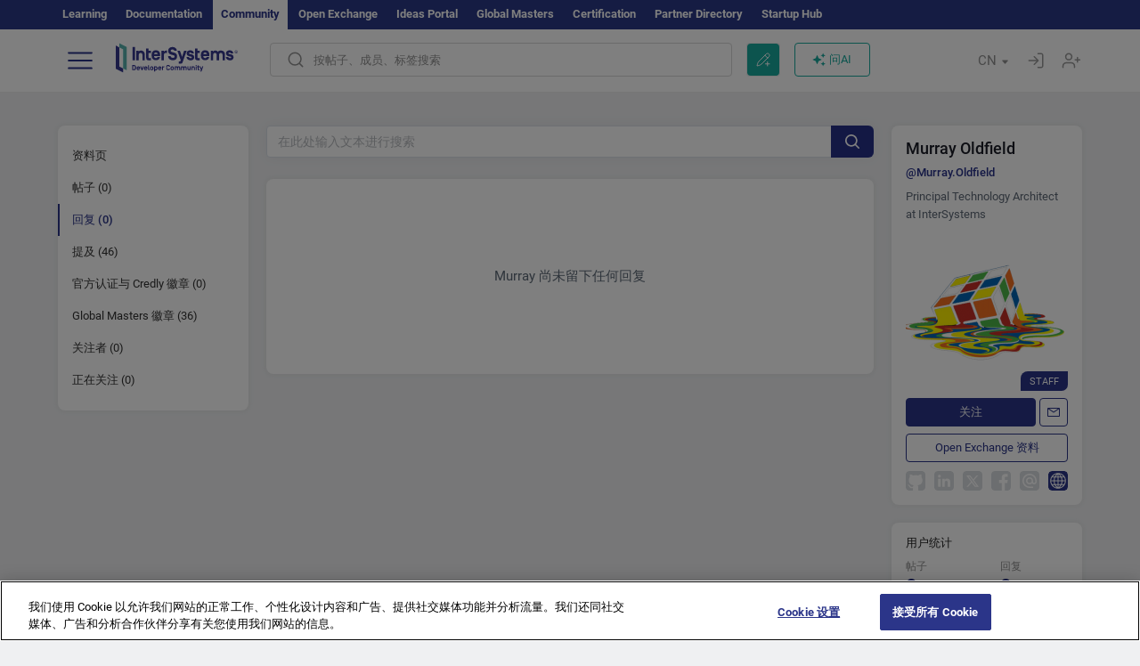

--- FILE ---
content_type: application/javascript
request_url: https://cn.community.intersystems.com/sites/default/files/advagg_js/js__Wik7GLbBNHNgOVNMhUYscyDel2WYmP5XsWDPVzLWx80__oNUUbPcKqCBoQKMOnFqxPDWfUrKyZoPtXKnTM8wtNjM__y3Jlbd3yRii-W61uJrxilSbeN3P-21ajsECsAAOwGZA.js
body_size: 5662
content:
Drupal.locale = { 'strings': {"":{"An AJAX HTTP error occurred.":"\u53d1\u751f AJAX HTTP \u9519\u8bef\u3002","HTTP Result Code: !status":"HTTP \u7ed3\u679c\u4ee3\u7801\uff1a!status","An AJAX HTTP request terminated abnormally.":"\u4e00\u4e2a AJAX HTTP \u8bf7\u6c42\u5f02\u5e38\u7ec8\u6b62\u3002","Debugging information follows.":"\u540e\u9762\u662f\u8c03\u8bd5\u4fe1\u606f\u3002","Path: !uri":"\u8def\u5f84\uff1a!uri","StatusText: !statusText":"\u72b6\u6001\u6587\u672c\uff1a!statusText","ResponseText: !responseText":"\u54cd\u5e94\u6587\u672c\uff1a!responseText","ReadyState: !readyState":"\u5c31\u7eea\u72b6\u6001\uff1a!readyState","CustomMessage: !customMessage":"\u81ea\u5b9a\u4e49\u6d88\u606f\uff1a!customMessage","Please wait...":"\u8bf7\u7a0d\u5019\u2026","The response failed verification so will not be processed.":"\u54cd\u5e94\u9a8c\u8bc1\u5931\u8d25\uff0c\u56e0\u6b64\u4e0d\u4f1a\u88ab\u5904\u7406\u3002","The callback URL is not local and not trusted: !url":"\u56de\u8c03 URL \u4e0d\u5728\u672c\u5730\u4e14\u4e0d\u53d7\u4fe1\u4efb\uff1a!url","File browsing is disabled in directory %dir.":"\u76ee\u5f55 %dir \u4e2d\u5df2\u7981\u7528\u6587\u4ef6\u6d4f\u89c8\u3002","Upload":"\u4e0a\u4f20","You can not perform this operation.":"\u60a8\u65e0\u6cd5\u6267\u884c\u6b64\u64cd\u4f5c\u3002","Do you want to refresh the current directory?":"\u662f\u5426\u8981\u5237\u65b0\u5f53\u524d\u76ee\u5f55\uff1f","Only files with the following extensions are allowed: %files-allowed.":"\u53ea\u5141\u8bb8\u5e26\u4ee5\u4e0b\u6269\u5c55\u540d\u7684\u6587\u4ef6\uff1a%files-allowed\u3002","Delete selected files?":"\u5220\u9664\u6240\u9009\u6587\u4ef6\uff1f","Please select a thumbnail.":"\u8bf7\u9009\u62e9\u4e00\u4e2a\u7f29\u7565\u56fe\u3002","Please specify dimensions within the allowed range that is from 1x1 to @dimensions.":"\u8bf7\u6307\u5b9a\u4ece 1x1 \u5230 @dimensions \u7684\u5141\u8bb8\u8303\u56f4\u5185\u7684\u5c3a\u5bf8\u3002","Please select a file.":"\u8bf7\u9009\u62e9\u4e00\u4e2a\u6587\u4ef6\u3002","Log messages":"\u65e5\u5fd7\u6d88\u606f","%filename is not an image.":"%filename \u4e0d\u662f\u56fe\u50cf\u3002","You must select at least %num files.":"\u60a8\u5fc5\u987b\u9009\u62e9\u81f3\u5c11 %num \u4e2a\u6587\u4ef6\u3002","You are not allowed to operate on more than %num files.":"\u60a8\u4e0d\u80fd\u5bf9 %num \u4e2a\u4ee5\u4e0a\u7684\u6587\u4ef6\u8fdb\u884c\u64cd\u4f5c\u3002","Close":"\u5173\u95ed","This permission is inherited from the authenticated user role.":"\u6b64\u6743\u9650\u7ee7\u627f\u81ea\u7ecf\u8fc7\u8eab\u4efd\u9a8c\u8bc1\u7684\u7528\u6237\u89d2\u8272\u3002","Autopager jQuery plugin is not loaded.":"Autopager jQuery \u63d2\u4ef6\u672a\u52a0\u8f7d\u3002","Requires a title":"\u9700\u8981\u6807\u9898","Don\u0027t display post information":"\u4e0d\u663e\u793a\u5e16\u5b50\u4fe1\u606f","@number comments per page":"\u6bcf\u9875 @number \u6761\u8bc4\u8bba","@label: @value":"@label\uff1a@value","Using defaults":"\u4f7f\u7528\u9ed8\u8ba4\u503c","The selected file %filename cannot be uploaded. Only files with the following extensions are allowed: %extensions.":"\u6240\u9009\u6587\u4ef6 %filename \u65e0\u6cd5\u4e0a\u4f20\u3002\u53ea\u5141\u8bb8\u5177\u6709\u4ee5\u4e0b\u6269\u5c55\u540d\u7684\u6587\u4ef6\uff1a%extensions\u3002","This field is required.":"\u6b64\u5b57\u6bb5\u662f\u5fc5\u586b\u5b57\u6bb5\u3002","Jan":"\u4e00\u6708","Feb":"\u4e8c\u6708","Mar":"\u4e09\u6708","Apr":"\u56db\u6708","May":"\u4e94\u6708","Jun":"\u516d\u6708","Jul":"\u4e03\u6708","Aug":"\u516b\u6708","Sep":"\u4e5d\u6708","Oct":"\u5341\u6708","Nov":"\u5341\u4e00\u6708","Dec":"\u5341\u4e8c\u6708","Sunday":"\u661f\u671f\u65e5","Monday":"\u661f\u671f\u4e00","Tuesday":"\u661f\u671f\u4e8c","Wednesday":"\u661f\u671f\u4e09","Thursday":"\u661f\u671f\u56db","Friday":"\u661f\u671f\u4e94","Saturday":"\u661f\u671f\u516d","Sun":"\u5468\u65e5","Mon":"\u5468\u4e00","Tue":"\u5468\u4e8c","Wed":"\u5468\u4e09","Thu":"\u5468\u56db","Fri":"\u5468\u4e94","Sat":"\u5468\u516d","All":"\u5168\u90e8","New":"\u65b0\u589e","Modules installed within the last week.":"\u4e0a\u5468\u5b89\u88c5\u7684\u6a21\u5757\u3002","No modules added within the last week.":"\u4e0a\u5468\u672a\u6dfb\u52a0\u4efb\u4f55\u6a21\u5757\u3002","Recent":"\u6700\u8fd1","Modules enabled\/disabled within the last week.":"\u4e0a\u5468\u542f\u7528\/\u7981\u7528\u7684\u6a21\u5757\u3002","No modules were enabled or disabled within the last week.":"\u4e0a\u5468\u672a\u542f\u7528\u6216\u7981\u7528\u4efb\u4f55\u6a21\u5757\u3002","@enabled of @total":"@total \u4e2d\u7684 @enabled","Insert file":"\u63d2\u5165\u6587\u4ef6","Search":"\u641c\u7d22\u200b\u200b\u200b\u200b","All unsaved changed has been reseted!":"\u6240\u6709\u672a\u4fdd\u5b58\u66f4\u6539\u5747\u5df2\u91cd\u7f6e\uff01","Saved config sucessfully!":"\u5df2\u6210\u529f\u4fdd\u5b58\u914d\u7f6e\uff01","Remove this block":"\u5220\u9664\u6b64\u6a21\u5757","Hide":"\u9690\u85cf","Show":"\u663e\u793a","Node expiration: settings are overriden":"\u8282\u70b9\u8fc7\u671f\uff1a\u8bbe\u7f6e\u88ab\u8986\u76d6","Node expiration: default settings":"\u8282\u70b9\u8fc7\u671f\uff1a\u9ed8\u8ba4\u8bbe\u7f6e","Comment expiration: settings are overriden":"\u8bc4\u8bba\u8fc7\u671f\uff1a\u8bbe\u7f6e\u88ab\u8986\u76d6","Comment expiration: default settings":"\u8bc4\u8bba\u8fc7\u671f\uff1a\u9ed8\u8ba4\u8bbe\u7f6e","0 sec":"0 \u79d2","AdvAgg Bypass Cookie Removed":"AdvAgg Bypass Cookie \u5df2\u5220\u9664","AdvAgg Bypass Cookie Set for @time.":"\u5df2\u4e3a @time \u8bbe\u7f6e AdvAgg Bypass Cookie\u3002","1 year":"1 \u5e74","@count years":"@count \u5e74","1 month":"1 \u4e2a\u6708","@count months":"@count \u4e2a\u6708","1 week":"1 \u5468","@count weeks":"@count \u5468","1 day":"1 \u5929","@count days":"@count \u5929","1 hour":"1 \u5c0f\u65f6","@count hours":"@count \u5c0f\u65f6","1 min":"1 \u5206\u949f","@count min":"@count \u5206\u949f","1 sec":"1 \u79d2","@count sec":"@count \u79d2","Autocomplete popup":"\u81ea\u52a8\u5b8c\u6210\u5f39\u51fa\u7a97\u53e3","Searching for matches...":"\u6b63\u5728\u641c\u7d22\u5339\u914d...","(active tab)":"\uff08\u6d3b\u52a8\u9009\u9879\u5361\uff09","Also allow !name role to !permission?":"\u4e5f\u5141\u8bb8 !name \u89d2\u8272 !permission \u5417\uff1f","You can not upload files of type .@file_ext":"\u60a8\u65e0\u6cd5\u4e0a\u4f20 .@file_ext \u7c7b\u578b\u7684\u6587\u4ef6","Server response came not in JSON format: @response":"\u670d\u52a1\u5668\u54cd\u5e94\u4e0d\u662f JSON \u683c\u5f0f\uff1a@response","Upload error: @message":"\u4e0a\u4f20\u9519\u8bef\uff1a@message","Upload file":"\u4e0a\u4f20\u6587\u4ef6","Your browser not support HTML5 File API":"\u60a8\u7684\u6d4f\u89c8\u5668\u4e0d\u652f\u6301 HTML5 \u6587\u4ef6 API","Content can only be inserted into CKEditor in the WYSIWYG mode.":"\u53ea\u80fd\u5728\u6240\u89c1\u5373\u6240\u5f97\u6a21\u5f0f\u4e0b\u5c06\u5185\u5bb9\u63d2\u5165 CKEditor\u3002","Inclusion: @value":"\u5305\u542b\uff1a@value","Priority: @value":"\u4f18\u5148\u7ea7\uff1a@value","Edit":"\u7f16\u8f91","Customize dashboard":"\u81ea\u5b9a\u4e49\u4eea\u8868\u677f","Received an invalid response from the server.":"\u4ece\u670d\u52a1\u5668\u6536\u5230\u65e0\u6548\u7684\u54cd\u5e94\u3002","No flags":"\u65e0\u6807\u8bb0","All paths":"\u6240\u6709\u8def\u5f84","All paths except listed paths":"\u9664\u4e86\u5217\u51fa\u7684\u8def\u5f84\u5916\u7684\u6240\u6709\u8def\u5f84","No paths":"\u65e0\u8def\u5f84","Only listed paths":"\u4ec5\u5217\u51fa\u7684\u8def\u5f84","All roles":"\u6240\u6709\u89d2\u8272","All roles except selected roles":"\u9664\u4e86\u6240\u9009\u89d2\u8272\u5916\u7684\u6240\u6709\u89d2\u8272","No roles":"\u65e0\u89d2\u8272","Only selected roles":"\u4ec5\u6240\u9009\u89d2\u8272","All statuses":"\u6240\u6709\u72b6\u6001","All statuses except listed statuses":"\u9664\u4e86\u5217\u51fa\u7684\u72b6\u6001\u5916\u7684\u6240\u6709\u72b6\u6001","No statuses":"\u65e0\u72b6\u6001","Only listed statuses":"\u4ec5\u5217\u51fa\u7684\u72b6\u6001","Select All":"\u5168\u9009","Select None":"\u5168\u90e8\u4e0d\u9009","No nodes in this queue.":"\u6b64\u961f\u5217\u4e2d\u6ca1\u6709\u8282\u70b9\u3002","Automatic alias":"\u81ea\u52a8\u522b\u540d","Alias: @alias":"\u522b\u540d\uff1a@alias","No alias":"\u65e0\u522b\u540d","Not restricted":"\u672a\u9650\u5236","Restricted to certain pages":"\u5df2\u9650\u5236\u4e3a\u7279\u5b9a\u9875\u9762","Not customizable":"\u4e0d\u53ef\u81ea\u5b9a\u4e49","The changes to these blocks will not be saved until the \u003Cem\u003ESave blocks\u003C\/em\u003E button is clicked.":"\u76f4\u5230\u70b9\u51fb\u003Cem\u003E\u4fdd\u5b58\u6a21\u5757\u003C\/em\u003E\u6309\u94ae\uff0c\u5bf9\u8fd9\u4e9b\u6a21\u5757\u7684\u66f4\u6539\u624d\u4f1a\u4fdd\u5b58\u3002","The block cannot be placed in this region.":"\u8be5\u6a21\u5757\u4e0d\u80fd\u653e\u5728\u6b64\u533a\u57df\u4e2d\u3002","Loading token browser...":"\u6b63\u5728\u52a0\u8f7d\u4ee4\u724c\u6d4f\u89c8\u5668\u2026","Available tokens":"\u53ef\u7528\u4ee4\u724c","Insert this token into your form":"\u5c06\u6b64\u4ee4\u724c\u63d2\u5165\u60a8\u7684\u8868\u5355","First click a text field to insert your tokens into.":"\u9996\u5148\u70b9\u51fb\u8981\u63d2\u5165\u60a8\u7684\u4ee4\u724c\u7684\u6587\u672c\u5b57\u6bb5\u3002","New revision":"\u65b0\u4fee\u8ba2","No revision":"\u65e0\u4fee\u8ba2","By @name on @date":"\u7531 @name \u5728 @date","By @name":"\u7531 @name","Enabled":"\u5df2\u542f\u7528","Select all rows in this table":"\u9009\u62e9\u6b64\u8868\u4e2d\u7684\u6240\u6709\u884c","Deselect all rows in this table":"\u53d6\u6d88\u9009\u62e9\u6b64\u8868\u4e2d\u7684\u6240\u6709\u884c","Deselect all":"\u53d6\u6d88\u5168\u9009","Select all":"\u5168\u9009","Re-order rows by numerical weight instead of dragging.":"\u901a\u8fc7\u6570\u503c\u6743\u91cd\u800c\u4e0d\u662f\u62d6\u52a8\u6765\u5bf9\u884c\u91cd\u65b0\u6392\u5e8f\u3002","Show row weights":"\u663e\u793a\u884c\u6743\u91cd","Hide row weights":"\u9690\u85cf\u884c\u6743\u91cd","Drag to re-order":"\u62d6\u52a8\u4ee5\u91cd\u65b0\u6392\u5e8f","Changes made in this table will not be saved until the form is submitted.":"\u76f4\u5230\u63d0\u4ea4\u8868\u5355\uff0c\u5728\u6b64\u8868\u4e2d\u6240\u505a\u7684\u66f4\u6539\u624d\u4f1a\u4fdd\u5b58\u3002","Not in menu":"\u4e0d\u5728\u83dc\u5355\u4e2d","An error occurred":"\u53d1\u751f\u9519\u8bef","No redirects":"\u65e0\u91cd\u5b9a\u5411","1 enabled redirect":"1 \u4e2a\u5df2\u542f\u7528\u7684\u91cd\u5b9a\u5411","@count enabled redirects":"@count \u4e2a\u5df2\u542f\u7528\u7684\u91cd\u5b9a\u5411","1 disabled redirect":"1 \u4e2a\u5df2\u7981\u7528\u7684\u91cd\u5b9a\u5411","@count disabled redirects":"@count \u4e2a\u5df2\u7981\u7528\u7684\u91cd\u5b9a\u5411","Hide summary":"\u9690\u85cf\u6c47\u603b","Edit summary":"\u7f16\u8f91\u6c47\u603b","Remove group":"\u5220\u9664\u7ec4","Apply (all displays)":"\u5e94\u7528\uff08\u6240\u6709\u663e\u793a\uff09","Revert to default":"\u6062\u590d\u4e3a\u9ed8\u8ba4\u503c","Apply (this display)":"\u5e94\u7528\uff08\u6b64\u663e\u793a\uff09","Job Opportunity":"\u5de5\u4f5c\u673a\u4f1a","Other":"\u5176\u4ed6\u200b\u200b\u200b","Status message":"\u72b6\u6001\u6d88\u606f","Restore":"\u8fd8\u539f","No results found":"\u672a\u627e\u5230\u4efb\u4f55\u7ed3\u679c","Next":"\u672a\u6765","OK":"\u786e\u5b9a","Prev":"\u4e0a\u4e00\u4e2a","January":"\u4e00\u6708","February":"\u4e8c\u6708","March":"\u4e09\u6708","April":"\u56db\u6708","June":"\u516d\u6708","July":"\u4e03\u6708","August":"\u516b\u6708","September":"\u4e5d\u6708","October":"\u5341\u6708","November":"\u5341\u4e00\u6708","December":"\u5341\u4e8c\u6708","Sources":"\u6765\u6e90","Today":"\u4eca\u5929","Su":"\u5468\u65e5","Mo":"\u5468\u4e00","Tu":"\u5468\u4e8c","We":"\u5468\u4e09","Th":"\u5468\u56db","Fr":"\u5468\u4e94","Sa":"\u5468\u516d","Translatable":"\u53ef\u7ffb\u8bd1","Not translatable":"\u4e0d\u53ef\u7ffb\u8bd1","Restricted to certain languages":"\u5df2\u9650\u5236\u4e3a\u7279\u5b9a\u8bed\u8a00","Copy":"\u590d\u5236","Loading...":"\u6b63\u5728\u52a0\u8f7d...","Are you sure you want to do this?":"\u60a8\u786e\u5b9a\u8981\u8fd9\u6837\u505a\u5417\uff1f","The recipient field has been updated. You may now send your message.":"\u6536\u4ef6\u4eba\u5b57\u6bb5\u5df2\u66f4\u65b0\u3002\u60a8\u73b0\u5728\u53ef\u4ee5\u53d1\u9001\u6d88\u606f\u3002","@count year from now":"\u4ece\u73b0\u5728\u8d77 @count \u5e74","@count years from now":"\u4ece\u73b0\u5728\u8d77 @count \u5e74","Anchors":"\u951a\u70b9","Popovers":"\u5f39\u51fa\u6846","Tooltips":"\u5de5\u5177\u63d0\u793a","Add reply":"\u6dfb\u52a0\u56de\u590d","Copied":"\u590d\u5236\u7684","Notice":"\u901a\u77e5","This form was autosaved on ":"\u8fd9\u4e2a\u8868\u683c\u662f\u81ea\u52a8\u4fdd\u5b58\u7684 ","Back":"\u8fd4\u56de","Community Moderator":"\u793e\u533a\u7248\u4e3b","Enable for a more step-by-step approach to creating a post.":"\u901a\u8fc7\u66f4\u52a0\u5faa\u5e8f\u6e10\u8fdb\u7684\u65b9\u5f0f\u521b\u5efa\u5e16\u5b50\u3002","Take a short tour of Developer Community to get the most out of it.":"\u5feb\u901f\u4e86\u89e3\u5f00\u53d1\u8005\u793e\u533a\uff0c\u5145\u5206\u53d1\u6325\u793e\u533a\u4f5c\u7528\u3002","Here find all the posts by Community members sorted by the latest update.":"\u8fd9\u91cc\u662f\u793e\u533a\u6210\u5458\u53d1\u5e03\u7684\u6240\u6709\u5e16\u5b50\uff0c\u8fd9\u4e9b\u5e16\u5b50\u6309\u6700\u8fd1\u66f4\u65b0\u65f6\u95f4\u6392\u5e8f\u3002","Here find the posts by authors and tags you follow.":"\u8fd9\u91cc\u662f\u60a8\u5173\u6ce8\u7684\u4f5c\u8005\u548c\u6807\u7b7e\u7684\u5e16\u5b50\u3002","Here find the most interesting posts as decided by Community members.":"\u8fd9\u91cc\u662f\u793e\u533a\u6210\u5458\u51b3\u5b9a\u7684\u6700\u6709\u8da3\u7684\u5e16\u5b50\u3002","Bookmark a post you find interesting - it will be available in your profile.":"\u4e3a\u60a8\u611f\u5174\u8da3\u7684\u5e16\u5b50\u6dfb\u52a0\u4e66\u7b7e \u2013 \u4e66\u7b7e\u5c06\u51fa\u73b0\u5728\u60a8\u7684\u4e2a\u4eba\u8d44\u6599\u4e2d\u3002","You can filter your feed by types of posts (all posts, official posts, announcements, articles, etc).":"\u60a8\u53ef\u4ee5\u6309\u5e16\u5b50\u7c7b\u578b\uff08\u6240\u6709\u5e16\u5b50\u3001\u5b98\u65b9\u5e16\u5b50\u3001\u516c\u544a\u3001\u6587\u7ae0\u7b49\uff09\u7b5b\u9009\u6e90\u3002","Want to share your knowledge or ask a question? Write a new post!":"\u60f3\u8981\u5206\u4eab\u77e5\u8bc6\u6216\u54a8\u8be2\u95ee\u9898\uff1f\u53d1\u8868\u4e00\u7bc7\u65b0\u5e16\u5b50\uff01","This is your profile where you can manage your settings, bookmarks, drafts, fill in info about yourself and view statistics of your posts.":"\u8fd9\u662f\u60a8\u7684\u4e2a\u4eba\u8d44\u6599\uff0c\u60a8\u53ef\u4ee5\u5728\u5176\u4e2d\u7ba1\u7406\u8bbe\u7f6e\u3001\u4e66\u7b7e\u3001\u8349\u7a3f\u3001\u586b\u5199\u4e2a\u4eba\u4fe1\u606f\uff0c\u4ee5\u53ca\u67e5\u770b\u60a8\u5e16\u5b50\u7684\u7edf\u8ba1\u4fe1\u606f\u3002","Start here":"\u4ece\u8fd9\u91cc\u5f00\u59cb","Skip":"\u8df3\u8fc7","Finish":"\u7d50\u675f","Enter tags":"\u8f93\u5165\u6807\u7b7e","InterSystems Employee":"InterSystems \u5458\u5de5","Community Team":"\u793e\u533a\u56e2\u961f","Auto tags":"\u81ea\u52a8\u6807\u7b7e","Reload Captcha":"\u91cd\u65b0\u52a0\u8f7d\u4eba\u673a\u8bc6\u522b\u7cfb\u7edf","Link copied":"\u94fe\u63a5\u5df2\u590d\u5236","Share chat":"\u5206\u4eab\u804a\u5929","Switch off the chat":"\u5173\u95ed\u804a\u5929","Switch on the chat":"\u6253\u5f00\u804a\u5929","Switch off DC AI":"\u5173\u95ed DC AI","Switch on DC AI":"\u6253\u5f00 DC AI","Close sidebar":"\u5173\u95ed\u4fa7\u8fb9\u680f","Open sidebar":"\u6253\u5f00\u4fa7\u8fb9\u680f","Focus mode":"\u4e13\u6ce8\u6a21\u5f0f","Exit focus mode":"\u9000\u51fa\u4e13\u6ce8\u6a21\u5f0f"}} };
;/*})'"*/
;/*})'"*/
(function(Drupal, $) {
  "use strict";

  $.authcache_cookie = function(name, value, lifetime) {
    lifetime = (typeof lifetime === 'undefined') ? Drupal.settings.authcache.cl : lifetime;
    $.cookie(name, value, $.extend(Drupal.settings.authcache.cp, {expires: lifetime}));
  };
}(Drupal, jQuery));

;/*})'"*/
;/*})'"*/


--- FILE ---
content_type: application/javascript
request_url: https://cn.community.intersystems.com/sites/default/files/advagg_js/js__yZZ1ieBSlWjSXZ7G49ZggYlzHervEqkbh0_2VJpgUh0__NftoWd8ZbMX6DF60Jva9UG3LBBWIvFrpfS0hma7kwKU__y3Jlbd3yRii-W61uJrxilSbeN3P-21ajsECsAAOwGZA.js
body_size: 239314
content:
/*! highlight.js v9.12.0 | BSD3 License | git.io/hljslicense */
(function(factory) {

  // Find the global object for export to both the browser and web workers.
  var globalObject = typeof window === 'object' && window ||
                     typeof self === 'object' && self;

  // Setup highlight.js for different environments. First is Node.js or
  // CommonJS.
  if(typeof exports !== 'undefined') {
    factory(exports);
  } else if(globalObject) {
    // Export hljs globally even when using AMD for cases when this script
    // is loaded with others that may still expect a global hljs.
    globalObject.hljs = factory({});

    // Finally register the global hljs with AMD.
    if(typeof define === 'function' && define.amd) {
      define([], function() {
        return globalObject.hljs;
      });
    }
  }

}(function(hljs) {
  // Convenience variables for build-in objects
  var ArrayProto = [],
      objectKeys = Object.keys;

  // Global internal variables used within the highlight.js library.
  var languages = {},
      aliases   = {};

  // Regular expressions used throughout the highlight.js library.
  var noHighlightRe    = /^(no-?highlight|plain|text)$/i,
      languagePrefixRe = /\blang(?:uage)?-([\w-]+)\b/i,
      fixMarkupRe      = /((^(<[^>]+>|\t|)+|(?:\n)))/gm;

  var spanEndTag = '</span>';

  // Global options used when within external APIs. This is modified when
  // calling the `hljs.configure` function.
  var options = {
    classPrefix: 'hljs-',
    tabReplace: null,
    useBR: false,
    languages: undefined
  };


  /* Utility functions */

  function escape(value) {
    return value.replace(/&/g, '&amp;').replace(/</g, '&lt;').replace(/>/g, '&gt;');
  }

  function tag(node) {
    return node.nodeName.toLowerCase();
  }

  function testRe(re, lexeme) {
    var match = re && re.exec(lexeme);
    return match && match.index === 0;
  }

  function isNotHighlighted(language) {
    return noHighlightRe.test(language);
  }

  function blockLanguage(block) {
    var i, match, length, _class;
    var classes = block.className + ' ';

    classes += block.parentNode ? block.parentNode.className : '';

    // language-* takes precedence over non-prefixed class names.
    match = languagePrefixRe.exec(classes);
    if (match) {
      return getLanguage(match[1]) ? match[1] : 'no-highlight';
    }

    classes = classes.split(/\s+/);

    for (i = 0, length = classes.length; i < length; i++) {
      _class = classes[i]

      if (isNotHighlighted(_class) || getLanguage(_class)) {
        return _class;
      }
    }
  }

  function inherit(parent) {  // inherit(parent, override_obj, override_obj, ...)
    var key;
    var result = {};
    var objects = Array.prototype.slice.call(arguments, 1);

    for (key in parent)
      result[key] = parent[key];
    objects.forEach(function(obj) {
      for (key in obj)
        result[key] = obj[key];
    });
    return result;
  }

  /* Stream merging */

  function nodeStream(node) {
    var result = [];
    (function _nodeStream(node, offset) {
      for (var child = node.firstChild; child; child = child.nextSibling) {
        if (child.nodeType === 3)
          offset += child.nodeValue.length;
        else if (child.nodeType === 1) {
          result.push({
            event: 'start',
            offset: offset,
            node: child
          });
          offset = _nodeStream(child, offset);
          // Prevent void elements from having an end tag that would actually
          // double them in the output. There are more void elements in HTML
          // but we list only those realistically expected in code display.
          if (!tag(child).match(/br|hr|img|input/)) {
            result.push({
              event: 'stop',
              offset: offset,
              node: child
            });
          }
        }
      }
      return offset;
    })(node, 0);
    return result;
  }

  function mergeStreams(original, highlighted, value) {
    var processed = 0;
    var result = '';
    var nodeStack = [];

    function selectStream() {
      if (!original.length || !highlighted.length) {
        return original.length ? original : highlighted;
      }
      if (original[0].offset !== highlighted[0].offset) {
        return (original[0].offset < highlighted[0].offset) ? original : highlighted;
      }

      /*
      To avoid starting the stream just before it should stop the order is
      ensured that original always starts first and closes last:

      if (event1 == 'start' && event2 == 'start')
        return original;
      if (event1 == 'start' && event2 == 'stop')
        return highlighted;
      if (event1 == 'stop' && event2 == 'start')
        return original;
      if (event1 == 'stop' && event2 == 'stop')
        return highlighted;

      ... which is collapsed to:
      */
      return highlighted[0].event === 'start' ? original : highlighted;
    }

    function open(node) {
      function attr_str(a) {return ' ' + a.nodeName + '="' + escape(a.value).replace('"', '&quot;') + '"';}
      result += '<' + tag(node) + ArrayProto.map.call(node.attributes, attr_str).join('') + '>';
    }

    function close(node) {
      result += '</' + tag(node) + '>';
    }

    function render(event) {
      (event.event === 'start' ? open : close)(event.node);
    }

    while (original.length || highlighted.length) {
      var stream = selectStream();
      result += escape(value.substring(processed, stream[0].offset));
      processed = stream[0].offset;
      if (stream === original) {
        /*
        On any opening or closing tag of the original markup we first close
        the entire highlighted node stack, then render the original tag along
        with all the following original tags at the same offset and then
        reopen all the tags on the highlighted stack.
        */
        nodeStack.reverse().forEach(close);
        do {
          render(stream.splice(0, 1)[0]);
          stream = selectStream();
        } while (stream === original && stream.length && stream[0].offset === processed);
        nodeStack.reverse().forEach(open);
      } else {
        if (stream[0].event === 'start') {
          nodeStack.push(stream[0].node);
        } else {
          nodeStack.pop();
        }
        render(stream.splice(0, 1)[0]);
      }
    }
    return result + escape(value.substr(processed));
  }

  /* Initialization */

  function expand_mode(mode) {
    if (mode.variants && !mode.cached_variants) {
      mode.cached_variants = mode.variants.map(function(variant) {
        return inherit(mode, {variants: null}, variant);
      });
    }
    return mode.cached_variants || (mode.endsWithParent && [inherit(mode)]) || [mode];
  }

  function compileLanguage(language) {

    function reStr(re) {
        return (re && re.source) || re;
    }

    function langRe(value, global) {
      return new RegExp(
        reStr(value),
        'm' + (language.case_insensitive ? 'i' : '') + (global ? 'g' : '')
      );
    }

    function compileMode(mode, parent) {
      if (mode.compiled)
        return;
      mode.compiled = true;

      mode.keywords = mode.keywords || mode.beginKeywords;
      if (mode.keywords) {
        var compiled_keywords = {};

        var flatten = function(className, str) {
          if (language.case_insensitive) {
            str = str.toLowerCase();
          }
          str.split(' ').forEach(function(kw) {
            var pair = kw.split('|');
            compiled_keywords[pair[0]] = [className, pair[1] ? Number(pair[1]) : 1];
          });
        };

        if (typeof mode.keywords === 'string') { // string
          flatten('keyword', mode.keywords);
        } else {
          objectKeys(mode.keywords).forEach(function (className) {
            flatten(className, mode.keywords[className]);
          });
        }
        mode.keywords = compiled_keywords;
      }
      mode.lexemesRe = langRe(mode.lexemes || /\w+/, true);

      if (parent) {
        if (mode.beginKeywords) {
          mode.begin = '\\b(' + mode.beginKeywords.split(' ').join('|') + ')\\b';
        }
        if (!mode.begin)
          mode.begin = /\B|\b/;
        mode.beginRe = langRe(mode.begin);
        if (!mode.end && !mode.endsWithParent)
          mode.end = /\B|\b/;
        if (mode.end)
          mode.endRe = langRe(mode.end);
        mode.terminator_end = reStr(mode.end) || '';
        if (mode.endsWithParent && parent.terminator_end)
          mode.terminator_end += (mode.end ? '|' : '') + parent.terminator_end;
      }
      if (mode.illegal)
        mode.illegalRe = langRe(mode.illegal);
      if (mode.relevance == null)
        mode.relevance = 1;
      if (!mode.contains) {
        mode.contains = [];
      }
      mode.contains = Array.prototype.concat.apply([], mode.contains.map(function(c) {
        return expand_mode(c === 'self' ? mode : c)
      }));
      mode.contains.forEach(function(c) {compileMode(c, mode);});

      if (mode.starts) {
        compileMode(mode.starts, parent);
      }

      var terminators =
        mode.contains.map(function(c) {
          return c.beginKeywords ? '\\.?(' + c.begin + ')\\.?' : c.begin;
        })
        .concat([mode.terminator_end, mode.illegal])
        .map(reStr)
        .filter(Boolean);
      mode.terminators = terminators.length ? langRe(terminators.join('|'), true) : {exec: function(/*s*/) {return null;}};
    }

    compileMode(language);
  }

  /*
  Core highlighting function. Accepts a language name, or an alias, and a
  string with the code to highlight. Returns an object with the following
  properties:

  - relevance (int)
  - value (an HTML string with highlighting markup)

  */
  function highlight(name, value, ignore_illegals, continuation) {

    function subMode(lexeme, mode) {
      var i, length;

      for (i = 0, length = mode.contains.length; i < length; i++) {
        if (testRe(mode.contains[i].beginRe, lexeme)) {
          return mode.contains[i];
        }
      }
    }

    function endOfMode(mode, lexeme) {
      if (testRe(mode.endRe, lexeme)) {
        while (mode.endsParent && mode.parent) {
          mode = mode.parent;
        }
        return mode;
      }
      if (mode.endsWithParent) {
        return endOfMode(mode.parent, lexeme);
      }
    }

    function isIllegal(lexeme, mode) {
      return !ignore_illegals && testRe(mode.illegalRe, lexeme);
    }

    function keywordMatch(mode, match) {
      var match_str = language.case_insensitive ? match[0].toLowerCase() : match[0];
      return mode.keywords.hasOwnProperty(match_str) && mode.keywords[match_str];
    }

    function buildSpan(classname, insideSpan, leaveOpen, noPrefix) {
      var classPrefix = noPrefix ? '' : options.classPrefix,
          openSpan    = '<span class="' + classPrefix,
          closeSpan   = leaveOpen ? '' : spanEndTag

      openSpan += classname + '">';

      return openSpan + insideSpan + closeSpan;
    }

    function processKeywords() {
      var keyword_match, last_index, match, result;

      if (!top.keywords)
        return escape(mode_buffer);

      result = '';
      last_index = 0;
      top.lexemesRe.lastIndex = 0;
      match = top.lexemesRe.exec(mode_buffer);

      while (match) {
        result += escape(mode_buffer.substring(last_index, match.index));
        keyword_match = keywordMatch(top, match);
        if (keyword_match) {
          relevance += keyword_match[1];
          result += buildSpan(keyword_match[0], escape(match[0]));
        } else {
          result += escape(match[0]);
        }
        last_index = top.lexemesRe.lastIndex;
        match = top.lexemesRe.exec(mode_buffer);
      }
      return result + escape(mode_buffer.substr(last_index));
    }

    function processSubLanguage() {
      var explicit = typeof top.subLanguage === 'string';
      if (explicit && !languages[top.subLanguage]) {
        return escape(mode_buffer);
      }

      var result = explicit ?
                   highlight(top.subLanguage, mode_buffer, true, continuations[top.subLanguage]) :
                   highlightAuto(mode_buffer, top.subLanguage.length ? top.subLanguage : undefined);

      // Counting embedded language score towards the host language may be disabled
      // with zeroing the containing mode relevance. Usecase in point is Markdown that
      // allows XML everywhere and makes every XML snippet to have a much larger Markdown
      // score.
      if (top.relevance > 0) {
        relevance += result.relevance;
      }
      if (explicit) {
        continuations[top.subLanguage] = result.top;
      }
      return buildSpan(result.language, result.value, false, true);
    }

    function processBuffer() {
      result += (top.subLanguage != null ? processSubLanguage() : processKeywords());
      mode_buffer = '';
    }

    function startNewMode(mode) {
      result += mode.className? buildSpan(mode.className, '', true): '';
      top = Object.create(mode, {parent: {value: top}});
    }

    function processLexeme(buffer, lexeme) {

      mode_buffer += buffer;

      if (lexeme == null) {
        processBuffer();
        return 0;
      }

      var new_mode = subMode(lexeme, top);
      if (new_mode) {
        if (new_mode.skip) {
          mode_buffer += lexeme;
        } else {
          if (new_mode.excludeBegin) {
            mode_buffer += lexeme;
          }
          processBuffer();
          if (!new_mode.returnBegin && !new_mode.excludeBegin) {
            mode_buffer = lexeme;
          }
        }
        startNewMode(new_mode, lexeme);
        return new_mode.returnBegin ? 0 : lexeme.length;
      }

      var end_mode = endOfMode(top, lexeme);
      if (end_mode) {
        var origin = top;
        if (origin.skip) {
          mode_buffer += lexeme;
        } else {
          if (!(origin.returnEnd || origin.excludeEnd)) {
            mode_buffer += lexeme;
          }
          processBuffer();
          if (origin.excludeEnd) {
            mode_buffer = lexeme;
          }
        }
        do {
          if (top.className) {
            result += spanEndTag;
          }
          if (!top.skip) {
            relevance += top.relevance;
          }
          top = top.parent;
        } while (top !== end_mode.parent);
        if (end_mode.starts) {
          startNewMode(end_mode.starts, '');
        }
        return origin.returnEnd ? 0 : lexeme.length;
      }

      if (isIllegal(lexeme, top))
        throw new Error('Illegal lexeme "' + lexeme + '" for mode "' + (top.className || '<unnamed>') + '"');

      /*
      Parser should not reach this point as all types of lexemes should be caught
      earlier, but if it does due to some bug make sure it advances at least one
      character forward to prevent infinite looping.
      */
      mode_buffer += lexeme;
      return lexeme.length || 1;
    }

    var language = getLanguage(name);
    if (!language) {
      throw new Error('Unknown language: "' + name + '"');
    }

    compileLanguage(language);
    var top = continuation || language;
    var continuations = {}; // keep continuations for sub-languages
    var result = '', current;
    for(current = top; current !== language; current = current.parent) {
      if (current.className) {
        result = buildSpan(current.className, '', true) + result;
      }
    }
    var mode_buffer = '';
    var relevance = 0;
    try {
      var match, count, index = 0;
      while (true) {
        top.terminators.lastIndex = index;
        match = top.terminators.exec(value);
        if (!match)
          break;
        count = processLexeme(value.substring(index, match.index), match[0]);
        index = match.index + count;
      }
      processLexeme(value.substr(index));
      for(current = top; current.parent; current = current.parent) { // close dangling modes
        if (current.className) {
          result += spanEndTag;
        }
      }
      return {
        relevance: relevance,
        value: result,
        language: name,
        top: top
      };
    } catch (e) {
      if (e.message && e.message.indexOf('Illegal') !== -1) {
        return {
          relevance: 0,
          value: escape(value)
        };
      } else {
        throw e;
      }
    }
  }

  /*
  Highlighting with language detection. Accepts a string with the code to
  highlight. Returns an object with the following properties:

  - language (detected language)
  - relevance (int)
  - value (an HTML string with highlighting markup)
  - second_best (object with the same structure for second-best heuristically
    detected language, may be absent)

  */
  function highlightAuto(text, languageSubset) {
    languageSubset = languageSubset || options.languages || objectKeys(languages);
    var result = {
      relevance: 0,
      value: escape(text)
    };
    var second_best = result;
    languageSubset.filter(getLanguage).forEach(function(name) {
      var current = highlight(name, text, false);
      current.language = name;
      if (current.relevance > second_best.relevance) {
        second_best = current;
      }
      if (current.relevance > result.relevance) {
        second_best = result;
        result = current;
      }
    });
    if (second_best.language) {
      result.second_best = second_best;
    }
    return result;
  }

  /*
  Post-processing of the highlighted markup:

  - replace TABs with something more useful
  - replace real line-breaks with '<br>' for non-pre containers

  */
  function fixMarkup(value) {
    return !(options.tabReplace || options.useBR)
      ? value
      : value.replace(fixMarkupRe, function(match, p1) {
          if (options.useBR && match === '\n') {
            return '<br>';
          } else if (options.tabReplace) {
            return p1.replace(/\t/g, options.tabReplace);
          }
          return '';
      });
  }

  function buildClassName(prevClassName, currentLang, resultLang) {
    var language = currentLang ? aliases[currentLang] : resultLang,
        result   = [prevClassName.trim()];

    if (!prevClassName.match(/\bhljs\b/)) {
      result.push('hljs');
    }

    if (prevClassName.indexOf(language) === -1) {
      result.push(language);
    }

    return result.join(' ').trim();
  }

  /*
  Applies highlighting to a DOM node containing code. Accepts a DOM node and
  two optional parameters for fixMarkup.
  */
  function highlightBlock(block) {
    var node, originalStream, result, resultNode, text;
    var language = blockLanguage(block);

    if (isNotHighlighted(language))
        return;

    if (options.useBR) {
      node = document.createElementNS('http://www.w3.org/1999/xhtml', 'div');
      node.innerHTML = block.innerHTML.replace(/\n/g, '').replace(/<br[ \/]*>/g, '\n');
    } else {
      node = block;
    }
    text = node.textContent;
    result = language ? highlight(language, text, true) : highlightAuto(text);

    originalStream = nodeStream(node);
    if (originalStream.length) {
      resultNode = document.createElementNS('http://www.w3.org/1999/xhtml', 'div');
      resultNode.innerHTML = result.value;
      result.value = mergeStreams(originalStream, nodeStream(resultNode), text);
    }
    result.value = fixMarkup(result.value);

    block.innerHTML = result.value;
    block.className = buildClassName(block.className, language, result.language);
    block.result = {
      language: result.language,
      re: result.relevance
    };
    if (result.second_best) {
      block.second_best = {
        language: result.second_best.language,
        re: result.second_best.relevance
      };
    }
  }

  /*
  Updates highlight.js global options with values passed in the form of an object.
  */
  function configure(user_options) {
    options = inherit(options, user_options);
  }

  /*
  Applies highlighting to all <pre><code>..</code></pre> blocks on a page.
  */
  function initHighlighting() {
    if (initHighlighting.called)
      return;
    initHighlighting.called = true;

    var blocks = document.querySelectorAll('pre code');
    ArrayProto.forEach.call(blocks, highlightBlock);
  }

  /*
  Attaches highlighting to the page load event.
  */
  function initHighlightingOnLoad() {
    addEventListener('DOMContentLoaded', initHighlighting, false);
    addEventListener('load', initHighlighting, false);
  }

  function registerLanguage(name, language) {
    var lang = languages[name] = language(hljs);
    if (lang.aliases) {
      lang.aliases.forEach(function(alias) {aliases[alias] = name;});
    }
  }

  function listLanguages() {
    return objectKeys(languages);
  }

  function getLanguage(name) {
    name = (name || '').toLowerCase();
    return languages[name] || languages[aliases[name]];
  }

  /* Interface definition */

  hljs.highlight = highlight;
  hljs.highlightAuto = highlightAuto;
  hljs.fixMarkup = fixMarkup;
  hljs.highlightBlock = highlightBlock;
  hljs.configure = configure;
  hljs.initHighlighting = initHighlighting;
  hljs.initHighlightingOnLoad = initHighlightingOnLoad;
  hljs.registerLanguage = registerLanguage;
  hljs.listLanguages = listLanguages;
  hljs.getLanguage = getLanguage;
  hljs.inherit = inherit;

  // Common regexps
  hljs.IDENT_RE = '[a-zA-Z]\\w*';
  hljs.UNDERSCORE_IDENT_RE = '[a-zA-Z_]\\w*';
  hljs.NUMBER_RE = '\\b\\d+(\\.\\d+)?';
  hljs.C_NUMBER_RE = '(-?)(\\b0[xX][a-fA-F0-9]+|(\\b\\d+(\\.\\d*)?|\\.\\d+)([eE][-+]?\\d+)?)'; // 0x..., 0..., decimal, float
  hljs.BINARY_NUMBER_RE = '\\b(0b[01]+)'; // 0b...
  hljs.RE_STARTERS_RE = '!|!=|!==|%|%=|&|&&|&=|\\*|\\*=|\\+|\\+=|,|-|-=|/=|/|:|;|<<|<<=|<=|<|===|==|=|>>>=|>>=|>=|>>>|>>|>|\\?|\\[|\\{|\\(|\\^|\\^=|\\||\\|=|\\|\\||~';

  // Common modes
  hljs.BACKSLASH_ESCAPE = {
    begin: '\\\\[\\s\\S]', relevance: 0
  };
  hljs.APOS_STRING_MODE = {
    className: 'string',
    begin: '\'', end: '\'',
    illegal: '\\n',
    contains: [hljs.BACKSLASH_ESCAPE]
  };
  hljs.QUOTE_STRING_MODE = {
    className: 'string',
    begin: '"', end: '"',
    illegal: '\\n',
    contains: [hljs.BACKSLASH_ESCAPE]
  };
  hljs.PHRASAL_WORDS_MODE = {
    begin: /\b(a|an|the|are|I'm|isn't|don't|doesn't|won't|but|just|should|pretty|simply|enough|gonna|going|wtf|so|such|will|you|your|they|like|more)\b/
  };
  hljs.COMMENT = function (begin, end, inherits) {
    var mode = hljs.inherit(
      {
        className: 'comment',
        begin: begin, end: end,
        contains: []
      },
      inherits || {}
    );
    mode.contains.push(hljs.PHRASAL_WORDS_MODE);
    mode.contains.push({
      className: 'doctag',
      begin: '(?:TODO|FIXME|NOTE|BUG|XXX):',
      relevance: 0
    });
    return mode;
  };
  hljs.C_LINE_COMMENT_MODE = hljs.COMMENT('//', '$');
  hljs.C_BLOCK_COMMENT_MODE = hljs.COMMENT('/\\*', '\\*/');
  hljs.HASH_COMMENT_MODE = hljs.COMMENT('#', '$');
  hljs.NUMBER_MODE = {
    className: 'number',
    begin: hljs.NUMBER_RE,
    relevance: 0
  };
  hljs.C_NUMBER_MODE = {
    className: 'number',
    begin: hljs.C_NUMBER_RE,
    relevance: 0
  };
  hljs.BINARY_NUMBER_MODE = {
    className: 'number',
    begin: hljs.BINARY_NUMBER_RE,
    relevance: 0
  };
  hljs.CSS_NUMBER_MODE = {
    className: 'number',
    begin: hljs.NUMBER_RE + '(' +
      '%|em|ex|ch|rem'  +
      '|vw|vh|vmin|vmax' +
      '|cm|mm|in|pt|pc|px' +
      '|deg|grad|rad|turn' +
      '|s|ms' +
      '|Hz|kHz' +
      '|dpi|dpcm|dppx' +
      ')?',
    relevance: 0
  };
  hljs.REGEXP_MODE = {
    className: 'regexp',
    begin: /\//, end: /\/[gimuy]*/,
    illegal: /\n/,
    contains: [
      hljs.BACKSLASH_ESCAPE,
      {
        begin: /\[/, end: /\]/,
        relevance: 0,
        contains: [hljs.BACKSLASH_ESCAPE]
      }
    ]
  };
  hljs.TITLE_MODE = {
    className: 'title',
    begin: hljs.IDENT_RE,
    relevance: 0
  };
  hljs.UNDERSCORE_TITLE_MODE = {
    className: 'title',
    begin: hljs.UNDERSCORE_IDENT_RE,
    relevance: 0
  };
  hljs.METHOD_GUARD = {
    // excludes method names from keyword processing
    begin: '\\.\\s*' + hljs.UNDERSCORE_IDENT_RE,
    relevance: 0
  };

hljs.registerLanguage('1c', function(hljs){

  // общий паттерн для определения идентификаторов
  var UNDERSCORE_IDENT_RE = '[A-Za-zА-Яа-яёЁ_][A-Za-zА-Яа-яёЁ_0-9]+';
  
  // v7 уникальные ключевые слова, отсутствующие в v8 ==> keyword
  var v7_keywords =
  'далее ';

  // v8 ключевые слова ==> keyword
  var v8_keywords =
  'возврат вызватьисключение выполнить для если и из или иначе иначеесли исключение каждого конецесли ' +
  'конецпопытки конеццикла не новый перейти перем по пока попытка прервать продолжить тогда цикл экспорт ';

  // keyword : ключевые слова
  var KEYWORD = v7_keywords + v8_keywords;
  
  // v7 уникальные директивы, отсутствующие в v8 ==> meta-keyword
  var v7_meta_keywords =
  'загрузитьизфайла ';

  // v8 ключевые слова в инструкциях препроцессора, директивах компиляции, аннотациях ==> meta-keyword
  var v8_meta_keywords =
  'вебклиент вместо внешнеесоединение клиент конецобласти мобильноеприложениеклиент мобильноеприложениесервер ' +
  'наклиенте наклиентенасервере наклиентенасерверебезконтекста насервере насерверебезконтекста область перед ' +
  'после сервер толстыйклиентобычноеприложение толстыйклиентуправляемоеприложение тонкийклиент ';

  // meta-keyword : ключевые слова в инструкциях препроцессора, директивах компиляции, аннотациях
  var METAKEYWORD = v7_meta_keywords + v8_meta_keywords;

  // v7 системные константы ==> built_in
  var v7_system_constants =
  'разделительстраниц разделительстрок символтабуляции ';
  
  // v7 уникальные методы глобального контекста, отсутствующие в v8 ==> built_in
  var v7_global_context_methods =
  'ansitooem oemtoansi ввестивидсубконто ввестиперечисление ввестипериод ввестиплансчетов выбранныйплансчетов ' +
  'датагод датамесяц датачисло заголовоксистемы значениевстроку значениеизстроки каталогиб каталогпользователя ' +
  'кодсимв конгода конецпериодаби конецрассчитанногопериодаби конецстандартногоинтервала конквартала конмесяца ' +
  'коннедели лог лог10 максимальноеколичествосубконто названиеинтерфейса названиенабораправ назначитьвид ' +
  'назначитьсчет найтиссылки началопериодаби началостандартногоинтервала начгода начквартала начмесяца ' +
  'начнедели номерднягода номерднянедели номернеделигода обработкаожидания основнойжурналрасчетов ' +
  'основнойплансчетов основнойязык очиститьокносообщений периодстр получитьвремята получитьдатута ' +
  'получитьдокументта получитьзначенияотбора получитьпозициюта получитьпустоезначение получитьта ' +
  'префиксавтонумерации пропись пустоезначение разм разобратьпозициюдокумента рассчитатьрегистрына ' +
  'рассчитатьрегистрыпо симв создатьобъект статусвозврата стрколичествострок сформироватьпозициюдокумента ' +
  'счетпокоду текущеевремя типзначения типзначениястр установитьтана установитьтапо фиксшаблон шаблон ';
  
  // v8 методы глобального контекста ==> built_in
  var v8_global_context_methods =
  'acos asin atan base64значение base64строка cos exp log log10 pow sin sqrt tan xmlзначение xmlстрока ' +
  'xmlтип xmlтипзнч активноеокно безопасныйрежим безопасныйрежимразделенияданных булево ввестидату ввестизначение ' +
  'ввестистроку ввестичисло возможностьчтенияxml вопрос восстановитьзначение врег выгрузитьжурналрегистрации ' +
  'выполнитьобработкуоповещения выполнитьпроверкуправдоступа вычислить год данныеформывзначение дата день деньгода ' +
  'деньнедели добавитьмесяц заблокироватьданныедляредактирования заблокироватьработупользователя завершитьработусистемы ' +
  'загрузитьвнешнююкомпоненту закрытьсправку записатьjson записатьxml записатьдатуjson записьжурналарегистрации ' +
  'заполнитьзначениясвойств запроситьразрешениепользователя запуститьприложение запуститьсистему зафиксироватьтранзакцию ' +
  'значениевданныеформы значениевстрокувнутр значениевфайл значениезаполнено значениеизстрокивнутр значениеизфайла ' +
  'изxmlтипа импортмоделиxdto имякомпьютера имяпользователя инициализироватьпредопределенныеданные информацияобошибке ' +
  'каталогбиблиотекимобильногоустройства каталогвременныхфайлов каталогдокументов каталогпрограммы кодироватьстроку ' +
  'кодлокализацииинформационнойбазы кодсимвола командасистемы конецгода конецдня конецквартала конецмесяца конецминуты ' +
  'конецнедели конецчаса конфигурациябазыданныхизмененадинамически конфигурацияизменена копироватьданныеформы ' +
  'копироватьфайл краткоепредставлениеошибки лев макс местноевремя месяц мин минута монопольныйрежим найти ' +
  'найтинедопустимыесимволыxml найтиокнопонавигационнойссылке найтипомеченныенаудаление найтипоссылкам найтифайлы ' +
  'началогода началодня началоквартала началомесяца началоминуты началонедели началочаса начатьзапросразрешенияпользователя ' +
  'начатьзапускприложения начатькопированиефайла начатьперемещениефайла начатьподключениевнешнейкомпоненты ' +
  'начатьподключениерасширенияработыскриптографией начатьподключениерасширенияработысфайлами начатьпоискфайлов ' +
  'начатьполучениекаталогавременныхфайлов начатьполучениекаталогадокументов начатьполучениерабочегокаталогаданныхпользователя ' +
  'начатьполучениефайлов начатьпомещениефайла начатьпомещениефайлов начатьсозданиедвоичныхданныхизфайла начатьсозданиекаталога ' +
  'начатьтранзакцию начатьудалениефайлов начатьустановкувнешнейкомпоненты начатьустановкурасширенияработыскриптографией ' +
  'начатьустановкурасширенияработысфайлами неделягода необходимостьзавершениясоединения номерсеансаинформационнойбазы ' +
  'номерсоединенияинформационнойбазы нрег нстр обновитьинтерфейс обновитьнумерациюобъектов обновитьповторноиспользуемыезначения ' +
  'обработкапрерыванияпользователя объединитьфайлы окр описаниеошибки оповестить оповеститьобизменении ' +
  'отключитьобработчикзапросанастроекклиенталицензирования отключитьобработчикожидания отключитьобработчикоповещения ' +
  'открытьзначение открытьиндекссправки открытьсодержаниесправки открытьсправку открытьформу открытьформумодально ' +
  'отменитьтранзакцию очиститьжурналрегистрации очиститьнастройкипользователя очиститьсообщения параметрыдоступа ' +
  'перейтипонавигационнойссылке переместитьфайл подключитьвнешнююкомпоненту ' +
  'подключитьобработчикзапросанастроекклиенталицензирования подключитьобработчикожидания подключитьобработчикоповещения ' +
  'подключитьрасширениеработыскриптографией подключитьрасширениеработысфайлами подробноепредставлениеошибки ' +
  'показатьвводдаты показатьвводзначения показатьвводстроки показатьвводчисла показатьвопрос показатьзначение ' +
  'показатьинформациюобошибке показатьнакарте показатьоповещениепользователя показатьпредупреждение полноеимяпользователя ' +
  'получитьcomобъект получитьxmlтип получитьадреспоместоположению получитьблокировкусеансов получитьвремязавершенияспящегосеанса ' +
  'получитьвремязасыпанияпассивногосеанса получитьвремяожиданияблокировкиданных получитьданныевыбора ' +
  'получитьдополнительныйпараметрклиенталицензирования получитьдопустимыекодылокализации получитьдопустимыечасовыепояса ' +
  'получитьзаголовокклиентскогоприложения получитьзаголовоксистемы получитьзначенияотборажурналарегистрации ' +
  'получитьидентификаторконфигурации получитьизвременногохранилища получитьимявременногофайла ' +
  'получитьимяклиенталицензирования получитьинформациюэкрановклиента получитьиспользованиежурналарегистрации ' +
  'получитьиспользованиесобытияжурналарегистрации получитькраткийзаголовокприложения получитьмакетоформления ' +
  'получитьмаскувсефайлы получитьмаскувсефайлыклиента получитьмаскувсефайлысервера получитьместоположениепоадресу ' +
  'получитьминимальнуюдлинупаролейпользователей получитьнавигационнуюссылку получитьнавигационнуюссылкуинформационнойбазы ' +
  'получитьобновлениеконфигурациибазыданных получитьобновлениепредопределенныхданныхинформационнойбазы получитьобщиймакет ' +
  'получитьобщуюформу получитьокна получитьоперативнуюотметкувремени получитьотключениебезопасногорежима ' +
  'получитьпараметрыфункциональныхопцийинтерфейса получитьполноеимяпредопределенногозначения ' +
  'получитьпредставлениянавигационныхссылок получитьпроверкусложностипаролейпользователей получитьразделительпути ' +
  'получитьразделительпутиклиента получитьразделительпутисервера получитьсеансыинформационнойбазы ' +
  'получитьскоростьклиентскогосоединения получитьсоединенияинформационнойбазы получитьсообщенияпользователю ' +
  'получитьсоответствиеобъектаиформы получитьсоставстандартногоинтерфейсаodata получитьструктурухранениябазыданных ' +
  'получитьтекущийсеансинформационнойбазы получитьфайл получитьфайлы получитьформу получитьфункциональнуюопцию ' +
  'получитьфункциональнуюопциюинтерфейса получитьчасовойпоясинформационнойбазы пользователиос поместитьвовременноехранилище ' +
  'поместитьфайл поместитьфайлы прав праводоступа предопределенноезначение представлениекодалокализации представлениепериода ' +
  'представлениеправа представлениеприложения представлениесобытияжурналарегистрации представлениечасовогопояса предупреждение ' +
  'прекратитьработусистемы привилегированныйрежим продолжитьвызов прочитатьjson прочитатьxml прочитатьдатуjson пустаястрока ' +
  'рабочийкаталогданныхпользователя разблокироватьданныедляредактирования разделитьфайл разорватьсоединениесвнешнимисточникомданных ' +
  'раскодироватьстроку рольдоступна секунда сигнал символ скопироватьжурналрегистрации смещениелетнеговремени ' +
  'смещениестандартноговремени соединитьбуферыдвоичныхданных создатькаталог создатьфабрикуxdto сокрл сокрлп сокрп сообщить ' +
  'состояние сохранитьзначение сохранитьнастройкипользователя сред стрдлина стрзаканчиваетсяна стрзаменить стрнайти стрначинаетсяс ' +
  'строка строкасоединенияинформационнойбазы стрполучитьстроку стрразделить стрсоединить стрсравнить стрчисловхождений '+
  'стрчислострок стршаблон текущаядата текущаядатасеанса текущаяуниверсальнаядата текущаяуниверсальнаядатавмиллисекундах ' +
  'текущийвариантинтерфейсаклиентскогоприложения текущийвариантосновногошрифтаклиентскогоприложения текущийкодлокализации ' +
  'текущийрежимзапуска текущийязык текущийязыксистемы тип типзнч транзакцияактивна трег удалитьданныеинформационнойбазы ' +
  'удалитьизвременногохранилища удалитьобъекты удалитьфайлы универсальноевремя установитьбезопасныйрежим ' +
  'установитьбезопасныйрежимразделенияданных установитьблокировкусеансов установитьвнешнююкомпоненту ' +
  'установитьвремязавершенияспящегосеанса установитьвремязасыпанияпассивногосеанса установитьвремяожиданияблокировкиданных ' +
  'установитьзаголовокклиентскогоприложения установитьзаголовоксистемы установитьиспользованиежурналарегистрации ' +
  'установитьиспользованиесобытияжурналарегистрации установитькраткийзаголовокприложения ' +
  'установитьминимальнуюдлинупаролейпользователей установитьмонопольныйрежим установитьнастройкиклиенталицензирования ' +
  'установитьобновлениепредопределенныхданныхинформационнойбазы установитьотключениебезопасногорежима ' +
  'установитьпараметрыфункциональныхопцийинтерфейса установитьпривилегированныйрежим ' +
  'установитьпроверкусложностипаролейпользователей установитьрасширениеработыскриптографией ' +
  'установитьрасширениеработысфайлами установитьсоединениесвнешнимисточникомданных установитьсоответствиеобъектаиформы ' +
  'установитьсоставстандартногоинтерфейсаodata установитьчасовойпоясинформационнойбазы установитьчасовойпояссеанса ' +
  'формат цел час часовойпояс часовойпояссеанса число числопрописью этоадресвременногохранилища ';

  // v8 свойства глобального контекста ==> built_in
  var v8_global_context_property =
  'wsссылки библиотекакартинок библиотекамакетовоформлениякомпоновкиданных библиотекастилей бизнеспроцессы ' +
  'внешниеисточникиданных внешниеобработки внешниеотчеты встроенныепокупки главныйинтерфейс главныйстиль ' +
  'документы доставляемыеуведомления журналыдокументов задачи информацияобинтернетсоединении использованиерабочейдаты ' +
  'историяработыпользователя константы критерииотбора метаданные обработки отображениерекламы отправкадоставляемыхуведомлений ' +
  'отчеты панельзадачос параметрзапуска параметрысеанса перечисления планывидоврасчета планывидовхарактеристик ' +
  'планыобмена планысчетов полнотекстовыйпоиск пользователиинформационнойбазы последовательности проверкавстроенныхпокупок ' +
  'рабочаядата расширенияконфигурации регистрыбухгалтерии регистрынакопления регистрырасчета регистрысведений ' +
  'регламентныезадания сериализаторxdto справочники средствагеопозиционирования средствакриптографии средствамультимедиа ' +
  'средстваотображениярекламы средствапочты средствателефонии фабрикаxdto файловыепотоки фоновыезадания хранилищанастроек ' +
  'хранилищевариантовотчетов хранилищенастроекданныхформ хранилищеобщихнастроек хранилищепользовательскихнастроекдинамическихсписков ' +
  'хранилищепользовательскихнастроекотчетов хранилищесистемныхнастроек ';

  // built_in : встроенные или библиотечные объекты (константы, классы, функции)
  var BUILTIN =
  v7_system_constants +
  v7_global_context_methods + v8_global_context_methods +
  v8_global_context_property;
  
  // v8 системные наборы значений ==> class
  var v8_system_sets_of_values =
  'webцвета windowsцвета windowsшрифты библиотекакартинок рамкистиля символы цветастиля шрифтыстиля ';

  // v8 системные перечисления - интерфейсные ==> class
  var v8_system_enums_interface =
  'автоматическоесохранениеданныхформывнастройках автонумерациявформе автораздвижениесерий ' +
  'анимациядиаграммы вариантвыравниванияэлементовизаголовков вариантуправлениявысотойтаблицы ' +
  'вертикальнаяпрокруткаформы вертикальноеположение вертикальноеположениеэлемента видгруппыформы ' +
  'виддекорацииформы виддополненияэлементаформы видизмененияданных видкнопкиформы видпереключателя ' +
  'видподписейкдиаграмме видполяформы видфлажка влияниеразмеранапузырекдиаграммы горизонтальноеположение ' +
  'горизонтальноеположениеэлемента группировкаколонок группировкаподчиненныхэлементовформы ' +
  'группыиэлементы действиеперетаскивания дополнительныйрежимотображения допустимыедействияперетаскивания ' +
  'интервалмеждуэлементамиформы использованиевывода использованиеполосыпрокрутки ' +
  'используемоезначениеточкибиржевойдиаграммы историявыборапривводе источникзначенийоситочекдиаграммы ' +
  'источникзначенияразмерапузырькадиаграммы категориягруппыкоманд максимумсерий начальноеотображениедерева ' +
  'начальноеотображениесписка обновлениетекстаредактирования ориентациядендрограммы ориентациядиаграммы ' +
  'ориентацияметокдиаграммы ориентацияметоксводнойдиаграммы ориентацияэлементаформы отображениевдиаграмме ' +
  'отображениевлегендедиаграммы отображениегруппыкнопок отображениезаголовкашкалыдиаграммы ' +
  'отображениезначенийсводнойдиаграммы отображениезначенияизмерительнойдиаграммы ' +
  'отображениеинтерваладиаграммыганта отображениекнопки отображениекнопкивыбора отображениеобсужденийформы ' +
  'отображениеобычнойгруппы отображениеотрицательныхзначенийпузырьковойдиаграммы отображениепанелипоиска ' +
  'отображениеподсказки отображениепредупрежденияприредактировании отображениеразметкиполосырегулирования ' +
  'отображениестраницформы отображениетаблицы отображениетекстазначениядиаграммыганта ' +
  'отображениеуправленияобычнойгруппы отображениефигурыкнопки палитрацветовдиаграммы поведениеобычнойгруппы ' +
  'поддержкамасштабадендрограммы поддержкамасштабадиаграммыганта поддержкамасштабасводнойдиаграммы ' +
  'поисквтаблицепривводе положениезаголовкаэлементаформы положениекартинкикнопкиформы ' +
  'положениекартинкиэлементаграфическойсхемы положениекоманднойпанелиформы положениекоманднойпанелиэлементаформы ' +
  'положениеопорнойточкиотрисовки положениеподписейкдиаграмме положениеподписейшкалызначенийизмерительнойдиаграммы ' +
  'положениесостоянияпросмотра положениестрокипоиска положениетекстасоединительнойлинии положениеуправленияпоиском ' +
  'положениешкалывремени порядокотображенияточекгоризонтальнойгистограммы порядоксерийвлегендедиаграммы ' +
  'размеркартинки расположениезаголовкашкалыдиаграммы растягиваниеповертикалидиаграммыганта ' +
  'режимавтоотображениясостояния режимвводастроктаблицы режимвыборанезаполненного режимвыделениядаты ' +
  'режимвыделениястрокитаблицы режимвыделениятаблицы режимизмененияразмера режимизменениясвязанногозначения ' +
  'режимиспользованиядиалогапечати режимиспользованияпараметракоманды режиммасштабированияпросмотра ' +
  'режимосновногоокнаклиентскогоприложения режимоткрытияокнаформы режимотображениявыделения ' +
  'режимотображениягеографическойсхемы режимотображениязначенийсерии режимотрисовкисеткиграфическойсхемы ' +
  'режимполупрозрачностидиаграммы режимпробеловдиаграммы режимразмещениянастранице режимредактированияколонки ' +
  'режимсглаживаниядиаграммы режимсглаживанияиндикатора режимсписказадач сквозноевыравнивание ' +
  'сохранениеданныхформывнастройках способзаполнениятекстазаголовкашкалыдиаграммы ' +
  'способопределенияограничивающегозначениядиаграммы стандартнаягруппакоманд стандартноеоформление ' +
  'статусоповещенияпользователя стильстрелки типаппроксимациилиниитрендадиаграммы типдиаграммы ' +
  'типединицышкалывремени типимпортасерийслоягеографическойсхемы типлиниигеографическойсхемы типлиниидиаграммы ' +
  'типмаркерагеографическойсхемы типмаркерадиаграммы типобластиоформления ' +
  'типорганизацииисточникаданныхгеографическойсхемы типотображениясериислоягеографическойсхемы ' +
  'типотображенияточечногообъектагеографическойсхемы типотображенияшкалыэлементалегендыгеографическойсхемы ' +
  'типпоискаобъектовгеографическойсхемы типпроекциигеографическойсхемы типразмещенияизмерений ' +
  'типразмещенияреквизитовизмерений типрамкиэлементауправления типсводнойдиаграммы ' +
  'типсвязидиаграммыганта типсоединениязначенийпосериямдиаграммы типсоединенияточекдиаграммы ' +
  'типсоединительнойлинии типстороныэлементаграфическойсхемы типформыотчета типшкалырадарнойдиаграммы ' +
  'факторлиниитрендадиаграммы фигуракнопки фигурыграфическойсхемы фиксациявтаблице форматдняшкалывремени ' +
  'форматкартинки ширинаподчиненныхэлементовформы ';

  // v8 системные перечисления - свойства прикладных объектов ==> class
  var v8_system_enums_objects_properties =
  'виддвижениябухгалтерии виддвижениянакопления видпериодарегистрарасчета видсчета видточкимаршрутабизнеспроцесса ' +
  'использованиеагрегатарегистранакопления использованиегруппиэлементов использованиережимапроведения ' +
  'использованиесреза периодичностьагрегатарегистранакопления режимавтовремя режимзаписидокумента режимпроведениядокумента ';

  // v8 системные перечисления - планы обмена ==> class
  var v8_system_enums_exchange_plans =
  'авторегистрацияизменений допустимыйномерсообщения отправкаэлементаданных получениеэлементаданных ';

  // v8 системные перечисления - табличный документ ==> class
  var v8_system_enums_tabular_document =
  'использованиерасшифровкитабличногодокумента ориентациястраницы положениеитоговколоноксводнойтаблицы ' +
  'положениеитоговстроксводнойтаблицы положениетекстаотносительнокартинки расположениезаголовкагруппировкитабличногодокумента ' +
  'способчтениязначенийтабличногодокумента типдвустороннейпечати типзаполненияобластитабличногодокумента ' +
  'типкурсоровтабличногодокумента типлиниирисункатабличногодокумента типлинииячейкитабличногодокумента ' +
  'типнаправленияпереходатабличногодокумента типотображениявыделениятабличногодокумента типотображениялинийсводнойтаблицы ' +
  'типразмещениятекстатабличногодокумента типрисункатабличногодокумента типсмещениятабличногодокумента ' +
  'типузоратабличногодокумента типфайлатабличногодокумента точностьпечати чередованиерасположениястраниц ';

  // v8 системные перечисления - планировщик ==> class
  var v8_system_enums_sheduler =
  'отображениевремениэлементовпланировщика ';

  // v8 системные перечисления - форматированный документ ==> class
  var v8_system_enums_formatted_document =
  'типфайлаформатированногодокумента ';

  // v8 системные перечисления - запрос ==> class
  var v8_system_enums_query =
  'обходрезультатазапроса типзаписизапроса ';

  // v8 системные перечисления - построитель отчета ==> class
  var v8_system_enums_report_builder =
  'видзаполнениярасшифровкипостроителяотчета типдобавленияпредставлений типизмеренияпостроителяотчета типразмещенияитогов ';

  // v8 системные перечисления - работа с файлами ==> class
  var v8_system_enums_files =
  'доступкфайлу режимдиалогавыборафайла режимоткрытияфайла ';

  // v8 системные перечисления - построитель запроса ==> class
  var v8_system_enums_query_builder =
  'типизмеренияпостроителязапроса ';

  // v8 системные перечисления - анализ данных ==> class
  var v8_system_enums_data_analysis =
  'видданныханализа методкластеризации типединицыинтервалавременианализаданных типзаполнениятаблицырезультатаанализаданных ' +
  'типиспользованиячисловыхзначенийанализаданных типисточникаданныхпоискаассоциаций типколонкианализаданныхдереворешений ' +
  'типколонкианализаданныхкластеризация типколонкианализаданныхобщаястатистика типколонкианализаданныхпоискассоциаций ' +
  'типколонкианализаданныхпоискпоследовательностей типколонкимоделипрогноза типмерырасстоянияанализаданных ' +
  'типотсеченияправилассоциации типполяанализаданных типстандартизациианализаданных типупорядочиванияправилассоциациианализаданных ' +
  'типупорядочиванияшаблоновпоследовательностейанализаданных типупрощениядереварешений ';

  // v8 системные перечисления - xml, json, xs, dom, xdto, web-сервисы ==> class
  var v8_system_enums_xml_json_xs_dom_xdto_ws =
  'wsнаправлениепараметра вариантxpathxs вариантзаписидатыjson вариантпростоготипаxs видгруппымоделиxs видфасетаxdto ' +
  'действиепостроителяdom завершенностьпростоготипаxs завершенностьсоставноготипаxs завершенностьсхемыxs запрещенныеподстановкиxs ' +
  'исключениягруппподстановкиxs категорияиспользованияатрибутаxs категорияограниченияидентичностиxs категорияограниченияпространствименxs ' +
  'методнаследованияxs модельсодержимогоxs назначениетипаxml недопустимыеподстановкиxs обработкапробельныхсимволовxs обработкасодержимогоxs ' +
  'ограничениезначенияxs параметрыотбораузловdom переносстрокjson позициявдокументеdom пробельныесимволыxml типатрибутаxml типзначенияjson ' +
  'типканоническогоxml типкомпонентыxs типпроверкиxml типрезультатаdomxpath типузлаdom типузлаxml формаxml формапредставленияxs ' +
  'форматдатыjson экранированиесимволовjson ';

  // v8 системные перечисления - система компоновки данных ==> class
  var v8_system_enums_data_composition_system =
  'видсравнениякомпоновкиданных действиеобработкирасшифровкикомпоновкиданных направлениесортировкикомпоновкиданных ' +
  'расположениевложенныхэлементоврезультатакомпоновкиданных расположениеитоговкомпоновкиданных расположениегруппировкикомпоновкиданных ' +
  'расположениеполейгруппировкикомпоновкиданных расположениеполякомпоновкиданных расположениереквизитовкомпоновкиданных ' +
  'расположениересурсовкомпоновкиданных типбухгалтерскогоостаткакомпоновкиданных типвыводатекстакомпоновкиданных ' +
  'типгруппировкикомпоновкиданных типгруппыэлементовотборакомпоновкиданных типдополненияпериодакомпоновкиданных ' +
  'типзаголовкаполейкомпоновкиданных типмакетагруппировкикомпоновкиданных типмакетаобластикомпоновкиданных типостаткакомпоновкиданных ' +
  'типпериодакомпоновкиданных типразмещениятекстакомпоновкиданных типсвязинаборовданныхкомпоновкиданных типэлементарезультатакомпоновкиданных ' +
  'расположениелегендыдиаграммыкомпоновкиданных типпримененияотборакомпоновкиданных режимотображенияэлементанастройкикомпоновкиданных ' +
  'режимотображениянастроеккомпоновкиданных состояниеэлементанастройкикомпоновкиданных способвосстановлениянастроеккомпоновкиданных ' +
  'режимкомпоновкирезультата использованиепараметракомпоновкиданных автопозицияресурсовкомпоновкиданных '+
  'вариантиспользованиягруппировкикомпоновкиданных расположениересурсоввдиаграммекомпоновкиданных фиксациякомпоновкиданных ' +
  'использованиеусловногооформлениякомпоновкиданных ';

  // v8 системные перечисления - почта ==> class
  var v8_system_enums_email =
  'важностьинтернетпочтовогосообщения обработкатекстаинтернетпочтовогосообщения способкодированияинтернетпочтовоговложения ' +
  'способкодированиянеasciiсимволовинтернетпочтовогосообщения типтекстапочтовогосообщения протоколинтернетпочты ' +
  'статусразборапочтовогосообщения ';

  // v8 системные перечисления - журнал регистрации ==> class
  var v8_system_enums_logbook =
  'режимтранзакциизаписижурналарегистрации статустранзакциизаписижурналарегистрации уровеньжурналарегистрации ';

  // v8 системные перечисления - криптография ==> class
  var v8_system_enums_cryptography =
  'расположениехранилищасертификатовкриптографии режимвключениясертификатовкриптографии режимпроверкисертификатакриптографии ' +
  'типхранилищасертификатовкриптографии ';

  // v8 системные перечисления - ZIP ==> class
  var v8_system_enums_zip =
  'кодировкаименфайловвzipфайле методсжатияzip методшифрованияzip режимвосстановленияпутейфайловzip режимобработкиподкаталоговzip ' +
  'режимсохраненияпутейzip уровеньсжатияzip ';

  // v8 системные перечисления - 
  // Блокировка данных, Фоновые задания, Автоматизированное тестирование,
  // Доставляемые уведомления, Встроенные покупки, Интернет, Работа с двоичными данными ==> class
  var v8_system_enums_other =
  'звуковоеоповещение направлениепереходакстроке позициявпотоке порядокбайтов режимблокировкиданных режимуправленияблокировкойданных ' +
  'сервисвстроенныхпокупок состояниефоновогозадания типподписчикадоставляемыхуведомлений уровеньиспользованиязащищенногосоединенияftp ';

  // v8 системные перечисления - схема запроса ==> class
  var v8_system_enums_request_schema =
  'направлениепорядкасхемызапроса типдополненияпериодамисхемызапроса типконтрольнойточкисхемызапроса типобъединениясхемызапроса ' +
  'типпараметрадоступнойтаблицысхемызапроса типсоединениясхемызапроса ';

  // v8 системные перечисления - свойства объектов метаданных ==> class
  var v8_system_enums_properties_of_metadata_objects =
  'httpметод автоиспользованиеобщегореквизита автопрефиксномеразадачи вариантвстроенногоязыка видиерархии видрегистранакопления ' +
  'видтаблицывнешнегоисточникаданных записьдвиженийприпроведении заполнениепоследовательностей индексирование ' +
  'использованиебазыпланавидоврасчета использованиебыстроговыбора использованиеобщегореквизита использованиеподчинения ' +
  'использованиеполнотекстовогопоиска использованиеразделяемыхданныхобщегореквизита использованиереквизита ' +
  'назначениеиспользованияприложения назначениерасширенияконфигурации направлениепередачи обновлениепредопределенныхданных ' +
  'оперативноепроведение основноепредставлениевидарасчета основноепредставлениевидахарактеристики основноепредставлениезадачи ' +
  'основноепредставлениепланаобмена основноепредставлениесправочника основноепредставлениесчета перемещениеграницыприпроведении ' +
  'периодичностьномерабизнеспроцесса периодичностьномерадокумента периодичностьрегистрарасчета периодичностьрегистрасведений ' +
  'повторноеиспользованиевозвращаемыхзначений полнотекстовыйпоискпривводепостроке принадлежностьобъекта проведение ' +
  'разделениеаутентификацииобщегореквизита разделениеданныхобщегореквизита разделениерасширенийконфигурацииобщегореквизита '+
  'режимавтонумерацииобъектов режимзаписирегистра режимиспользованиямодальности ' +
  'режимиспользованиясинхронныхвызововрасширенийплатформыивнешнихкомпонент режимповторногоиспользованиясеансов ' +
  'режимполученияданныхвыборапривводепостроке режимсовместимости режимсовместимостиинтерфейса ' +
  'режимуправленияблокировкойданныхпоумолчанию сериикодовпланавидовхарактеристик сериикодовпланасчетов ' +
  'сериикодовсправочника созданиепривводе способвыбора способпоискастрокипривводепостроке способредактирования ' +
  'типданныхтаблицывнешнегоисточникаданных типкодапланавидоврасчета типкодасправочника типмакета типномерабизнеспроцесса ' +
  'типномерадокумента типномеразадачи типформы удалениедвижений ';

  // v8 системные перечисления - разные ==> class
  var v8_system_enums_differents =
  'важностьпроблемыприменениярасширенияконфигурации вариантинтерфейсаклиентскогоприложения вариантмасштабаформклиентскогоприложения ' +
  'вариантосновногошрифтаклиентскогоприложения вариантстандартногопериода вариантстандартнойдатыначала видграницы видкартинки ' +
  'видотображенияполнотекстовогопоиска видрамки видсравнения видцвета видчисловогозначения видшрифта допустимаядлина допустимыйзнак ' +
  'использованиеbyteordermark использованиеметаданныхполнотекстовогопоиска источникрасширенийконфигурации клавиша кодвозвратадиалога ' +
  'кодировкаxbase кодировкатекста направлениепоиска направлениесортировки обновлениепредопределенныхданных обновлениеприизмененииданных ' +
  'отображениепанелиразделов проверказаполнения режимдиалогавопрос режимзапускаклиентскогоприложения режимокругления режимоткрытияформприложения ' +
  'режимполнотекстовогопоиска скоростьклиентскогосоединения состояниевнешнегоисточникаданных состояниеобновленияконфигурациибазыданных ' +
  'способвыборасертификатаwindows способкодированиястроки статуссообщения типвнешнейкомпоненты типплатформы типповеденияклавишиenter ' +
  'типэлементаинформацииовыполненииобновленияконфигурациибазыданных уровеньизоляциитранзакций хешфункция частидаты';

  // class: встроенные наборы значений, системные перечисления (содержат дочерние значения, обращения к которым через разыменование)
  var CLASS =
  v8_system_sets_of_values +
  v8_system_enums_interface +
  v8_system_enums_objects_properties +
  v8_system_enums_exchange_plans +
  v8_system_enums_tabular_document +
  v8_system_enums_sheduler +
  v8_system_enums_formatted_document +
  v8_system_enums_query +
  v8_system_enums_report_builder +
  v8_system_enums_files +
  v8_system_enums_query_builder +
  v8_system_enums_data_analysis +
  v8_system_enums_xml_json_xs_dom_xdto_ws +
  v8_system_enums_data_composition_system +
  v8_system_enums_email +
  v8_system_enums_logbook +
  v8_system_enums_cryptography +
  v8_system_enums_zip +
  v8_system_enums_other +
  v8_system_enums_request_schema +
  v8_system_enums_properties_of_metadata_objects +
  v8_system_enums_differents;

  // v8 общие объекты (у объектов есть конструктор, экземпляры создаются методом НОВЫЙ) ==> type
  var v8_shared_object =
  'comобъект ftpсоединение httpзапрос httpсервисответ httpсоединение wsопределения wsпрокси xbase анализданных аннотацияxs ' +
  'блокировкаданных буфердвоичныхданных включениеxs выражениекомпоновкиданных генераторслучайныхчисел географическаясхема ' +
  'географическиекоординаты графическаясхема группамоделиxs данныерасшифровкикомпоновкиданных двоичныеданные дендрограмма ' +
  'диаграмма диаграммаганта диалогвыборафайла диалогвыборацвета диалогвыборашрифта диалограсписаниярегламентногозадания ' +
  'диалогредактированиястандартногопериода диапазон документdom документhtml документацияxs доставляемоеуведомление ' +
  'записьdom записьfastinfoset записьhtml записьjson записьxml записьzipфайла записьданных записьтекста записьузловdom ' +
  'запрос защищенноесоединениеopenssl значенияполейрасшифровкикомпоновкиданных извлечениетекста импортxs интернетпочта ' +
  'интернетпочтовоесообщение интернетпочтовыйпрофиль интернетпрокси интернетсоединение информациядляприложенияxs ' +
  'использованиеатрибутаxs использованиесобытияжурналарегистрации источникдоступныхнастроеккомпоновкиданных ' +
  'итераторузловdom картинка квалификаторыдаты квалификаторыдвоичныхданных квалификаторыстроки квалификаторычисла ' +
  'компоновщикмакетакомпоновкиданных компоновщикнастроеккомпоновкиданных конструктормакетаоформлениякомпоновкиданных ' +
  'конструкторнастроеккомпоновкиданных конструкторформатнойстроки линия макеткомпоновкиданных макетобластикомпоновкиданных ' +
  'макетоформлениякомпоновкиданных маскаxs менеджеркриптографии наборсхемxml настройкикомпоновкиданных настройкисериализацииjson ' +
  'обработкакартинок обработкарасшифровкикомпоновкиданных обходдереваdom объявлениеатрибутаxs объявлениенотацииxs ' +
  'объявлениеэлементаxs описаниеиспользованиясобытиядоступжурналарегистрации ' +
  'описаниеиспользованиясобытияотказвдоступежурналарегистрации описаниеобработкирасшифровкикомпоновкиданных ' +
  'описаниепередаваемогофайла описаниетипов определениегруппыатрибутовxs определениегруппымоделиxs ' +
  'определениеограниченияидентичностиxs определениепростоготипаxs определениесоставноготипаxs определениетипадокументаdom ' +
  'определенияxpathxs отборкомпоновкиданных пакетотображаемыхдокументов параметрвыбора параметркомпоновкиданных ' +
  'параметрызаписиjson параметрызаписиxml параметрычтенияxml переопределениеxs планировщик полеанализаданных ' +
  'полекомпоновкиданных построительdom построительзапроса построительотчета построительотчетаанализаданных ' +
  'построительсхемxml поток потоквпамяти почта почтовоесообщение преобразованиеxsl преобразованиекканоническомуxml ' +
  'процессорвыводарезультатакомпоновкиданныхвколлекциюзначений процессорвыводарезультатакомпоновкиданныхвтабличныйдокумент ' +
  'процессоркомпоновкиданных разыменовательпространствименdom рамка расписаниерегламентногозадания расширенноеимяxml ' +
  'результатчтенияданных своднаядиаграмма связьпараметравыбора связьпотипу связьпотипукомпоновкиданных сериализаторxdto ' +
  'сертификатклиентаwindows сертификатклиентафайл сертификаткриптографии сертификатыудостоверяющихцентровwindows ' +
  'сертификатыудостоверяющихцентровфайл сжатиеданных системнаяинформация сообщениепользователю сочетаниеклавиш ' +
  'сравнениезначений стандартнаядатаначала стандартныйпериод схемаxml схемакомпоновкиданных табличныйдокумент ' +
  'текстовыйдокумент тестируемоеприложение типданныхxml уникальныйидентификатор фабрикаxdto файл файловыйпоток ' +
  'фасетдлиныxs фасетколичестваразрядовдробнойчастиxs фасетмаксимальноговключающегозначенияxs ' +
  'фасетмаксимальногоисключающегозначенияxs фасетмаксимальнойдлиныxs фасетминимальноговключающегозначенияxs ' +
  'фасетминимальногоисключающегозначенияxs фасетминимальнойдлиныxs фасетобразцаxs фасетобщегоколичестваразрядовxs ' +
  'фасетперечисленияxs фасетпробельныхсимволовxs фильтрузловdom форматированнаястрока форматированныйдокумент ' +
  'фрагментxs хешированиеданных хранилищезначения цвет чтениеfastinfoset чтениеhtml чтениеjson чтениеxml чтениеzipфайла ' +
  'чтениеданных чтениетекста чтениеузловdom шрифт элементрезультатакомпоновкиданных ';

  // v8 универсальные коллекции значений ==> type
  var v8_universal_collection =
  'comsafearray деревозначений массив соответствие списокзначений структура таблицазначений фиксированнаяструктура ' +
  'фиксированноесоответствие фиксированныймассив ';

  // type : встроенные типы
  var TYPE =
  v8_shared_object +
  v8_universal_collection;

  // literal : примитивные типы
  var LITERAL = 'null истина ложь неопределено';
  
  // number : числа
  var NUMBERS = hljs.inherit(hljs.NUMBER_MODE);

  // string : строки
  var STRINGS = {
    className: 'string',
    begin: '"|\\|', end: '"|$',
    contains: [{begin: '""'}]
  };

  // number : даты
  var DATE = {
    begin: "'", end: "'", excludeBegin: true, excludeEnd: true,
    contains: [
      {
        className: 'number',
        begin: '\\d{4}([\\.\\\\/:-]?\\d{2}){0,5}'
      }
    ]
  };
  
  // comment : комментарии
  var COMMENTS = hljs.inherit(hljs.C_LINE_COMMENT_MODE);
  
  // meta : инструкции препроцессора, директивы компиляции
  var META = {
    className: 'meta',
    lexemes: UNDERSCORE_IDENT_RE,
    begin: '#|&', end: '$',
    keywords: {'meta-keyword': KEYWORD + METAKEYWORD},
    contains: [
      COMMENTS
    ]
  };
  
  // symbol : метка goto
  var SYMBOL = {
    className: 'symbol',
    begin: '~', end: ';|:', excludeEnd: true
  };  
  
  // function : объявление процедур и функций
  var FUNCTION = {
    className: 'function',
    lexemes: UNDERSCORE_IDENT_RE,
    variants: [
      {begin: 'процедура|функция', end: '\\)', keywords: 'процедура функция'},
      {begin: 'конецпроцедуры|конецфункции', keywords: 'конецпроцедуры конецфункции'}
    ],
    contains: [
      {
        begin: '\\(', end: '\\)', endsParent : true,
        contains: [
          {
            className: 'params',
            lexemes: UNDERSCORE_IDENT_RE,
            begin: UNDERSCORE_IDENT_RE, end: ',', excludeEnd: true, endsWithParent: true,
            keywords: {
              keyword: 'знач',
              literal: LITERAL
            },
            contains: [
              NUMBERS,
              STRINGS,
              DATE
            ]
          },
          COMMENTS
        ]
      },
      hljs.inherit(hljs.TITLE_MODE, {begin: UNDERSCORE_IDENT_RE})
    ]
  };

  return {
    case_insensitive: true,
    lexemes: UNDERSCORE_IDENT_RE,
    keywords: {
      keyword: KEYWORD,
      built_in: BUILTIN,
      class: CLASS,
      type: TYPE,
      literal: LITERAL
    },
    contains: [
      META,
      FUNCTION,
      COMMENTS,
      SYMBOL,
      NUMBERS,
      STRINGS,
      DATE
    ]  
  }
});

hljs.registerLanguage('abnf', function(hljs) {
    var regexes = {
        ruleDeclaration: "^[a-zA-Z][a-zA-Z0-9-]*",
        unexpectedChars: "[!@#$^&',?+~`|:]"
    };

    var keywords = [
        "ALPHA",
        "BIT",
        "CHAR",
        "CR",
        "CRLF",
        "CTL",
        "DIGIT",
        "DQUOTE",
        "HEXDIG",
        "HTAB",
        "LF",
        "LWSP",
        "OCTET",
        "SP",
        "VCHAR",
        "WSP"
    ];

    var commentMode = hljs.COMMENT(";", "$");

    var terminalBinaryMode = {
        className: "symbol",
        begin: /%b[0-1]+(-[0-1]+|(\.[0-1]+)+){0,1}/
    };

    var terminalDecimalMode = {
        className: "symbol",
        begin: /%d[0-9]+(-[0-9]+|(\.[0-9]+)+){0,1}/
    };

    var terminalHexadecimalMode = {
        className: "symbol",
        begin: /%x[0-9A-F]+(-[0-9A-F]+|(\.[0-9A-F]+)+){0,1}/,
    };

    var caseSensitivityIndicatorMode = {
        className: "symbol",
        begin: /%[si]/
    };

    var ruleDeclarationMode = {
        begin: regexes.ruleDeclaration + '\\s*=',
        returnBegin: true,
        end: /=/,
        relevance: 0,
        contains: [{className: "attribute", begin: regexes.ruleDeclaration}]
    };

    return {
      illegal: regexes.unexpectedChars,
      keywords: keywords.join(" "),
      contains: [
          ruleDeclarationMode,
          commentMode,
          terminalBinaryMode,
          terminalDecimalMode,
          terminalHexadecimalMode,
          caseSensitivityIndicatorMode,
          hljs.QUOTE_STRING_MODE,
          hljs.NUMBER_MODE
      ]
    };
});

hljs.registerLanguage('accesslog', function(hljs) {
  return {
    contains: [
      // IP
      {
        className: 'number',
        begin: '\\b\\d{1,3}\\.\\d{1,3}\\.\\d{1,3}\\.\\d{1,3}(:\\d{1,5})?\\b'
      },
      // Other numbers
      {
        className: 'number',
        begin: '\\b\\d+\\b',
        relevance: 0
      },
      // Requests
      {
        className: 'string',
        begin: '"(GET|POST|HEAD|PUT|DELETE|CONNECT|OPTIONS|PATCH|TRACE)', end: '"',
        keywords: 'GET POST HEAD PUT DELETE CONNECT OPTIONS PATCH TRACE',
        illegal: '\\n',
        relevance: 10
      },
      // Dates
      {
        className: 'string',
        begin: /\[/, end: /\]/,
        illegal: '\\n'
      },
      // Strings
      {
        className: 'string',
        begin: '"', end: '"',
        illegal: '\\n'
      }
    ]
  };
});

hljs.registerLanguage('actionscript', function(hljs) {
  var IDENT_RE = '[a-zA-Z_$][a-zA-Z0-9_$]*';
  var IDENT_FUNC_RETURN_TYPE_RE = '([*]|[a-zA-Z_$][a-zA-Z0-9_$]*)';

  var AS3_REST_ARG_MODE = {
    className: 'rest_arg',
    begin: '[.]{3}', end: IDENT_RE,
    relevance: 10
  };

  return {
    aliases: ['as'],
    keywords: {
      keyword: 'as break case catch class const continue default delete do dynamic each ' +
        'else extends final finally for function get if implements import in include ' +
        'instanceof interface internal is namespace native new override package private ' +
        'protected public return set static super switch this throw try typeof use var void ' +
        'while with',
      literal: 'true false null undefined'
    },
    contains: [
      hljs.APOS_STRING_MODE,
      hljs.QUOTE_STRING_MODE,
      hljs.C_LINE_COMMENT_MODE,
      hljs.C_BLOCK_COMMENT_MODE,
      hljs.C_NUMBER_MODE,
      {
        className: 'class',
        beginKeywords: 'package', end: '{',
        contains: [hljs.TITLE_MODE]
      },
      {
        className: 'class',
        beginKeywords: 'class interface', end: '{', excludeEnd: true,
        contains: [
          {
            beginKeywords: 'extends implements'
          },
          hljs.TITLE_MODE
        ]
      },
      {
        className: 'meta',
        beginKeywords: 'import include', end: ';',
        keywords: {'meta-keyword': 'import include'}
      },
      {
        className: 'function',
        beginKeywords: 'function', end: '[{;]', excludeEnd: true,
        illegal: '\\S',
        contains: [
          hljs.TITLE_MODE,
          {
            className: 'params',
            begin: '\\(', end: '\\)',
            contains: [
              hljs.APOS_STRING_MODE,
              hljs.QUOTE_STRING_MODE,
              hljs.C_LINE_COMMENT_MODE,
              hljs.C_BLOCK_COMMENT_MODE,
              AS3_REST_ARG_MODE
            ]
          },
          {
            begin: ':\\s*' + IDENT_FUNC_RETURN_TYPE_RE
          }
        ]
      },
      hljs.METHOD_GUARD
    ],
    illegal: /#/
  };
});

hljs.registerLanguage('ada', // We try to support full Ada2012
//
// We highlight all appearances of types, keywords, literals (string, char, number, bool)
// and titles (user defined function/procedure/package)
// CSS classes are set accordingly
//
// Languages causing problems for language detection:
// xml (broken by Foo : Bar type), elm (broken by Foo : Bar type), vbscript-html (broken by body keyword)
// sql (ada default.txt has a lot of sql keywords)

function(hljs) {
    // Regular expression for Ada numeric literals.
    // stolen form the VHDL highlighter

    // Decimal literal:
    var INTEGER_RE = '\\d(_|\\d)*';
    var EXPONENT_RE = '[eE][-+]?' + INTEGER_RE;
    var DECIMAL_LITERAL_RE = INTEGER_RE + '(\\.' + INTEGER_RE + ')?' + '(' + EXPONENT_RE + ')?';

    // Based literal:
    var BASED_INTEGER_RE = '\\w+';
    var BASED_LITERAL_RE = INTEGER_RE + '#' + BASED_INTEGER_RE + '(\\.' + BASED_INTEGER_RE + ')?' + '#' + '(' + EXPONENT_RE + ')?';

    var NUMBER_RE = '\\b(' + BASED_LITERAL_RE + '|' + DECIMAL_LITERAL_RE + ')';

    // Identifier regex
    var ID_REGEX = '[A-Za-z](_?[A-Za-z0-9.])*';

    // bad chars, only allowed in literals
    var BAD_CHARS = '[]{}%#\'\"'

    // Ada doesn't have block comments, only line comments
    var COMMENTS = hljs.COMMENT('--', '$');

    // variable declarations of the form
    // Foo : Bar := Baz;
    // where only Bar will be highlighted
    var VAR_DECLS = {
        // TODO: These spaces are not required by the Ada syntax
        // however, I have yet to see handwritten Ada code where
        // someone does not put spaces around :
        begin: '\\s+:\\s+', end: '\\s*(:=|;|\\)|=>|$)',
        // endsWithParent: true,
        // returnBegin: true,
        illegal: BAD_CHARS,
        contains: [
            {
                // workaround to avoid highlighting
                // named loops and declare blocks
                beginKeywords: 'loop for declare others',
                endsParent: true,
            },
            {
                // properly highlight all modifiers
                className: 'keyword',
                beginKeywords: 'not null constant access function procedure in out aliased exception'
            },
            {
                className: 'type',
                begin: ID_REGEX,
                endsParent: true,
                relevance: 0,
            }
        ]
    };

    return {
        case_insensitive: true,
        keywords: {
            keyword:
                'abort else new return abs elsif not reverse abstract end ' +
                'accept entry select access exception of separate aliased exit or some ' +
                'all others subtype and for out synchronized array function overriding ' +
                'at tagged generic package task begin goto pragma terminate ' +
                'body private then if procedure type case in protected constant interface ' +
                'is raise use declare range delay limited record when delta loop rem while ' +
                'digits renames with do mod requeue xor',
            literal:
                'True False',
        },
        contains: [
            COMMENTS,
            // strings "foobar"
            {
                className: 'string',
                begin: /"/, end: /"/,
                contains: [{begin: /""/, relevance: 0}]
            },
            // characters ''
            {
                // character literals always contain one char
                className: 'string',
                begin: /'.'/
            },
            {
                // number literals
                className: 'number',
                begin: NUMBER_RE,
                relevance: 0
            },
            {
                // Attributes
                className: 'symbol',
                begin: "'" + ID_REGEX,
            },
            {
                // package definition, maybe inside generic
                className: 'title',
                begin: '(\\bwith\\s+)?(\\bprivate\\s+)?\\bpackage\\s+(\\bbody\\s+)?', end: '(is|$)',
                keywords: 'package body',
                excludeBegin: true,
                excludeEnd: true,
                illegal: BAD_CHARS
            },
            {
                // function/procedure declaration/definition
                // maybe inside generic
                begin: '(\\b(with|overriding)\\s+)?\\b(function|procedure)\\s+', end: '(\\bis|\\bwith|\\brenames|\\)\\s*;)',
                keywords: 'overriding function procedure with is renames return',
                // we need to re-match the 'function' keyword, so that
                // the title mode below matches only exactly once
                returnBegin: true,
                contains:
                [
                    COMMENTS,
                    {
                        // name of the function/procedure
                        className: 'title',
                        begin: '(\\bwith\\s+)?\\b(function|procedure)\\s+',
                        end: '(\\(|\\s+|$)',
                        excludeBegin: true,
                        excludeEnd: true,
                        illegal: BAD_CHARS
                    },
                    // 'self'
                    // // parameter types
                    VAR_DECLS,
                    {
                        // return type
                        className: 'type',
                        begin: '\\breturn\\s+', end: '(\\s+|;|$)',
                        keywords: 'return',
                        excludeBegin: true,
                        excludeEnd: true,
                        // we are done with functions
                        endsParent: true,
                        illegal: BAD_CHARS

                    },
                ]
            },
            {
                // new type declarations
                // maybe inside generic
                className: 'type',
                begin: '\\b(sub)?type\\s+', end: '\\s+',
                keywords: 'type',
                excludeBegin: true,
                illegal: BAD_CHARS
            },

            // see comment above the definition
            VAR_DECLS,

            // no markup
            // relevance boosters for small snippets
            // {begin: '\\s*=>\\s*'},
            // {begin: '\\s*:=\\s*'},
            // {begin: '\\s+:=\\s+'},
        ]
    };
});

hljs.registerLanguage('apache', function(hljs) {
  var NUMBER = {className: 'number', begin: '[\\$%]\\d+'};
  return {
    aliases: ['apacheconf'],
    case_insensitive: true,
    contains: [
      hljs.HASH_COMMENT_MODE,
      {className: 'section', begin: '</?', end: '>'},
      {
        className: 'attribute',
        begin: /\w+/,
        relevance: 0,
        // keywords aren’t needed for highlighting per se, they only boost relevance
        // for a very generally defined mode (starts with a word, ends with line-end
        keywords: {
          nomarkup:
            'order deny allow setenv rewriterule rewriteengine rewritecond documentroot ' +
            'sethandler errordocument loadmodule options header listen serverroot ' +
            'servername'
        },
        starts: {
          end: /$/,
          relevance: 0,
          keywords: {
            literal: 'on off all'
          },
          contains: [
            {
              className: 'meta',
              begin: '\\s\\[', end: '\\]$'
            },
            {
              className: 'variable',
              begin: '[\\$%]\\{', end: '\\}',
              contains: ['self', NUMBER]
            },
            NUMBER,
            hljs.QUOTE_STRING_MODE
          ]
        }
      }
    ],
    illegal: /\S/
  };
});

hljs.registerLanguage('applescript', function(hljs) {
  var STRING = hljs.inherit(hljs.QUOTE_STRING_MODE, {illegal: ''});
  var PARAMS = {
    className: 'params',
    begin: '\\(', end: '\\)',
    contains: ['self', hljs.C_NUMBER_MODE, STRING]
  };
  var COMMENT_MODE_1 = hljs.COMMENT('--', '$');
  var COMMENT_MODE_2 = hljs.COMMENT(
    '\\(\\*',
    '\\*\\)',
    {
      contains: ['self', COMMENT_MODE_1] //allow nesting
    }
  );
  var COMMENTS = [
    COMMENT_MODE_1,
    COMMENT_MODE_2,
    hljs.HASH_COMMENT_MODE
  ];

  return {
    aliases: ['osascript'],
    keywords: {
      keyword:
        'about above after against and around as at back before beginning ' +
        'behind below beneath beside between but by considering ' +
        'contain contains continue copy div does eighth else end equal ' +
        'equals error every exit fifth first for fourth from front ' +
        'get given global if ignoring in into is it its last local me ' +
        'middle mod my ninth not of on onto or over prop property put ref ' +
        'reference repeat returning script second set seventh since ' +
        'sixth some tell tenth that the|0 then third through thru ' +
        'timeout times to transaction try until where while whose with ' +
        'without',
      literal:
        'AppleScript false linefeed return pi quote result space tab true',
      built_in:
        'alias application boolean class constant date file integer list ' +
        'number real record string text ' +
        'activate beep count delay launch log offset read round ' +
        'run say summarize write ' +
        'character characters contents day frontmost id item length ' +
        'month name paragraph paragraphs rest reverse running time version ' +
        'weekday word words year'
    },
    contains: [
      STRING,
      hljs.C_NUMBER_MODE,
      {
        className: 'built_in',
        begin:
          '\\b(clipboard info|the clipboard|info for|list (disks|folder)|' +
          'mount volume|path to|(close|open for) access|(get|set) eof|' +
          'current date|do shell script|get volume settings|random number|' +
          'set volume|system attribute|system info|time to GMT|' +
          '(load|run|store) script|scripting components|' +
          'ASCII (character|number)|localized string|' +
          'choose (application|color|file|file name|' +
          'folder|from list|remote application|URL)|' +
          'display (alert|dialog))\\b|^\\s*return\\b'
      },
      {
        className: 'literal',
        begin:
          '\\b(text item delimiters|current application|missing value)\\b'
      },
      {
        className: 'keyword',
        begin:
          '\\b(apart from|aside from|instead of|out of|greater than|' +
          "isn't|(doesn't|does not) (equal|come before|come after|contain)|" +
          '(greater|less) than( or equal)?|(starts?|ends|begins?) with|' +
          'contained by|comes (before|after)|a (ref|reference)|POSIX file|' +
          'POSIX path|(date|time) string|quoted form)\\b'
      },
      {
        beginKeywords: 'on',
        illegal: '[${=;\\n]',
        contains: [hljs.UNDERSCORE_TITLE_MODE, PARAMS]
      }
    ].concat(COMMENTS),
    illegal: '//|->|=>|\\[\\['
  };
});

hljs.registerLanguage('cpp', function(hljs) {
  var CPP_PRIMITIVE_TYPES = {
    className: 'keyword',
    begin: '\\b[a-z\\d_]*_t\\b'
  };

  var STRINGS = {
    className: 'string',
    variants: [
      {
        begin: '(u8?|U)?L?"', end: '"',
        illegal: '\\n',
        contains: [hljs.BACKSLASH_ESCAPE]
      },
      {
        begin: '(u8?|U)?R"', end: '"',
        contains: [hljs.BACKSLASH_ESCAPE]
      },
      {
        begin: '\'\\\\?.', end: '\'',
        illegal: '.'
      }
    ]
  };

  var NUMBERS = {
    className: 'number',
    variants: [
      { begin: '\\b(0b[01\']+)' },
      { begin: '(-?)\\b([\\d\']+(\\.[\\d\']*)?|\\.[\\d\']+)(u|U|l|L|ul|UL|f|F|b|B)' },
      { begin: '(-?)(\\b0[xX][a-fA-F0-9\']+|(\\b[\\d\']+(\\.[\\d\']*)?|\\.[\\d\']+)([eE][-+]?[\\d\']+)?)' }
    ],
    relevance: 0
  };

  var PREPROCESSOR =       {
    className: 'meta',
    begin: /#\s*[a-z]+\b/, end: /$/,
    keywords: {
      'meta-keyword':
        'if else elif endif define undef warning error line ' +
        'pragma ifdef ifndef include'
    },
    contains: [
      {
        begin: /\\\n/, relevance: 0
      },
      hljs.inherit(STRINGS, {className: 'meta-string'}),
      {
        className: 'meta-string',
        begin: /<[^\n>]*>/, end: /$/,
        illegal: '\\n',
      },
      hljs.C_LINE_COMMENT_MODE,
      hljs.C_BLOCK_COMMENT_MODE
    ]
  };

  var FUNCTION_TITLE = hljs.IDENT_RE + '\\s*\\(';

  var CPP_KEYWORDS = {
    keyword: 'int float while private char catch import module export virtual operator sizeof ' +
      'dynamic_cast|10 typedef const_cast|10 const for static_cast|10 union namespace ' +
      'unsigned long volatile static protected bool template mutable if public friend ' +
      'do goto auto void enum else break extern using asm case typeid ' +
      'short reinterpret_cast|10 default double register explicit signed typename try this ' +
      'switch continue inline delete alignof constexpr decltype ' +
      'noexcept static_assert thread_local restrict _Bool complex _Complex _Imaginary ' +
      'atomic_bool atomic_char atomic_schar ' +
      'atomic_uchar atomic_short atomic_ushort atomic_int atomic_uint atomic_long atomic_ulong atomic_llong ' +
      'atomic_ullong new throw return ' +
      'and or not',
    built_in: 'std string cin cout cerr clog stdin stdout stderr stringstream istringstream ostringstream ' +
      'auto_ptr deque list queue stack vector map set bitset multiset multimap unordered_set ' +
      'unordered_map unordered_multiset unordered_multimap array shared_ptr abort abs acos ' +
      'asin atan2 atan calloc ceil cosh cos exit exp fabs floor fmod fprintf fputs free frexp ' +
      'fscanf isalnum isalpha iscntrl isdigit isgraph islower isprint ispunct isspace isupper ' +
      'isxdigit tolower toupper labs ldexp log10 log malloc realloc memchr memcmp memcpy memset modf pow ' +
      'printf putchar puts scanf sinh sin snprintf sprintf sqrt sscanf strcat strchr strcmp ' +
      'strcpy strcspn strlen strncat strncmp strncpy strpbrk strrchr strspn strstr tanh tan ' +
      'vfprintf vprintf vsprintf endl initializer_list unique_ptr',
    literal: 'true false nullptr NULL'
  };

  var EXPRESSION_CONTAINS = [
    CPP_PRIMITIVE_TYPES,
    hljs.C_LINE_COMMENT_MODE,
    hljs.C_BLOCK_COMMENT_MODE,
    NUMBERS,
    STRINGS
  ];

  return {
    aliases: ['c', 'cc', 'h', 'c++', 'h++', 'hpp'],
    keywords: CPP_KEYWORDS,
    illegal: '</',
    contains: EXPRESSION_CONTAINS.concat([
      PREPROCESSOR,
      {
        begin: '\\b(deque|list|queue|stack|vector|map|set|bitset|multiset|multimap|unordered_map|unordered_set|unordered_multiset|unordered_multimap|array)\\s*<', end: '>',
        keywords: CPP_KEYWORDS,
        contains: ['self', CPP_PRIMITIVE_TYPES]
      },
      {
        begin: hljs.IDENT_RE + '::',
        keywords: CPP_KEYWORDS
      },
      {
        // This mode covers expression context where we can't expect a function
        // definition and shouldn't highlight anything that looks like one:
        // `return some()`, `else if()`, `(x*sum(1, 2))`
        variants: [
          {begin: /=/, end: /;/},
          {begin: /\(/, end: /\)/},
          {beginKeywords: 'new throw return else', end: /;/}
        ],
        keywords: CPP_KEYWORDS,
        contains: EXPRESSION_CONTAINS.concat([
          {
            begin: /\(/, end: /\)/,
            keywords: CPP_KEYWORDS,
            contains: EXPRESSION_CONTAINS.concat(['self']),
            relevance: 0
          }
        ]),
        relevance: 0
      },
      {
        className: 'function',
        begin: '(' + hljs.IDENT_RE + '[\\*&\\s]+)+' + FUNCTION_TITLE,
        returnBegin: true, end: /[{;=]/,
        excludeEnd: true,
        keywords: CPP_KEYWORDS,
        illegal: /[^\w\s\*&]/,
        contains: [
          {
            begin: FUNCTION_TITLE, returnBegin: true,
            contains: [hljs.TITLE_MODE],
            relevance: 0
          },
          {
            className: 'params',
            begin: /\(/, end: /\)/,
            keywords: CPP_KEYWORDS,
            relevance: 0,
            contains: [
              hljs.C_LINE_COMMENT_MODE,
              hljs.C_BLOCK_COMMENT_MODE,
              STRINGS,
              NUMBERS,
              CPP_PRIMITIVE_TYPES
            ]
          },
          hljs.C_LINE_COMMENT_MODE,
          hljs.C_BLOCK_COMMENT_MODE,
          PREPROCESSOR
        ]
      },
      {
        className: 'class',
        beginKeywords: 'class struct', end: /[{;:]/,
        contains: [
          {begin: /</, end: />/, contains: ['self']}, // skip generic stuff
          hljs.TITLE_MODE
        ]
      }
    ]),
    exports: {
      preprocessor: PREPROCESSOR,
      strings: STRINGS,
      keywords: CPP_KEYWORDS
    }
  };
});

hljs.registerLanguage('arduino', function(hljs) {
  var CPP = hljs.getLanguage('cpp').exports;
	return {
    keywords: {
      keyword:
        'boolean byte word string String array ' + CPP.keywords.keyword,
      built_in:
        'setup loop while catch for if do goto try switch case else ' +
        'default break continue return ' +
        'KeyboardController MouseController SoftwareSerial ' +
        'EthernetServer EthernetClient LiquidCrystal ' +
        'RobotControl GSMVoiceCall EthernetUDP EsploraTFT ' +
        'HttpClient RobotMotor WiFiClient GSMScanner ' +
        'FileSystem Scheduler GSMServer YunClient YunServer ' +
        'IPAddress GSMClient GSMModem Keyboard Ethernet ' +
        'Console GSMBand Esplora Stepper Process ' +
        'WiFiUDP GSM_SMS Mailbox USBHost Firmata PImage ' +
        'Client Server GSMPIN FileIO Bridge Serial ' +
        'EEPROM Stream Mouse Audio Servo File Task ' +
        'GPRS WiFi Wire TFT GSM SPI SD ' +
        'runShellCommandAsynchronously analogWriteResolution ' +
        'retrieveCallingNumber printFirmwareVersion ' +
        'analogReadResolution sendDigitalPortPair ' +
        'noListenOnLocalhost readJoystickButton setFirmwareVersion ' +
        'readJoystickSwitch scrollDisplayRight getVoiceCallStatus ' +
        'scrollDisplayLeft writeMicroseconds delayMicroseconds ' +
        'beginTransmission getSignalStrength runAsynchronously ' +
        'getAsynchronously listenOnLocalhost getCurrentCarrier ' +
        'readAccelerometer messageAvailable sendDigitalPorts ' +
        'lineFollowConfig countryNameWrite runShellCommand ' +
        'readStringUntil rewindDirectory readTemperature ' +
        'setClockDivider readLightSensor endTransmission ' +
        'analogReference detachInterrupt countryNameRead ' +
        'attachInterrupt encryptionType readBytesUntil ' +
        'robotNameWrite readMicrophone robotNameRead cityNameWrite ' +
        'userNameWrite readJoystickY readJoystickX mouseReleased ' +
        'openNextFile scanNetworks noInterrupts digitalWrite ' +
        'beginSpeaker mousePressed isActionDone mouseDragged ' +
        'displayLogos noAutoscroll addParameter remoteNumber ' +
        'getModifiers keyboardRead userNameRead waitContinue ' +
        'processInput parseCommand printVersion readNetworks ' +
        'writeMessage blinkVersion cityNameRead readMessage ' +
        'setDataMode parsePacket isListening setBitOrder ' +
        'beginPacket isDirectory motorsWrite drawCompass ' +
        'digitalRead clearScreen serialEvent rightToLeft ' +
        'setTextSize leftToRight requestFrom keyReleased ' +
        'compassRead analogWrite interrupts WiFiServer ' +
        'disconnect playMelody parseFloat autoscroll ' +
        'getPINUsed setPINUsed setTimeout sendAnalog ' +
        'readSlider analogRead beginWrite createChar ' +
        'motorsStop keyPressed tempoWrite readButton ' +
        'subnetMask debugPrint macAddress writeGreen ' +
        'randomSeed attachGPRS readString sendString ' +
        'remotePort releaseAll mouseMoved background ' +
        'getXChange getYChange answerCall getResult ' +
        'voiceCall endPacket constrain getSocket writeJSON ' +
        'getButton available connected findUntil readBytes ' +
        'exitValue readGreen writeBlue startLoop IPAddress ' +
        'isPressed sendSysex pauseMode gatewayIP setCursor ' +
        'getOemKey tuneWrite noDisplay loadImage switchPIN ' +
        'onRequest onReceive changePIN playFile noBuffer ' +
        'parseInt overflow checkPIN knobRead beginTFT ' +
        'bitClear updateIR bitWrite position writeRGB ' +
        'highByte writeRed setSpeed readBlue noStroke ' +
        'remoteIP transfer shutdown hangCall beginSMS ' +
        'endWrite attached maintain noCursor checkReg ' +
        'checkPUK shiftOut isValid shiftIn pulseIn ' +
        'connect println localIP pinMode getIMEI ' +
        'display noBlink process getBand running beginSD ' +
        'drawBMP lowByte setBand release bitRead prepare ' +
        'pointTo readRed setMode noFill remove listen ' +
        'stroke detach attach noTone exists buffer ' +
        'height bitSet circle config cursor random ' +
        'IRread setDNS endSMS getKey micros ' +
        'millis begin print write ready flush width ' +
        'isPIN blink clear press mkdir rmdir close ' +
        'point yield image BSSID click delay ' +
        'read text move peek beep rect line open ' +
        'seek fill size turn stop home find ' +
        'step tone sqrt RSSI SSID ' +
        'end bit tan cos sin pow map abs max ' +
        'min get run put',
      literal:
        'DIGITAL_MESSAGE FIRMATA_STRING ANALOG_MESSAGE ' +
        'REPORT_DIGITAL REPORT_ANALOG INPUT_PULLUP ' +
        'SET_PIN_MODE INTERNAL2V56 SYSTEM_RESET LED_BUILTIN ' +
        'INTERNAL1V1 SYSEX_START INTERNAL EXTERNAL ' +
        'DEFAULT OUTPUT INPUT HIGH LOW'
    },
    contains: [
      CPP.preprocessor,
      hljs.C_LINE_COMMENT_MODE,
      hljs.C_BLOCK_COMMENT_MODE,
      hljs.APOS_STRING_MODE,
      hljs.QUOTE_STRING_MODE,
      hljs.C_NUMBER_MODE
    ]
  };
});

hljs.registerLanguage('armasm', function(hljs) {
    //local labels: %?[FB]?[AT]?\d{1,2}\w+
  return {
    case_insensitive: true,
    aliases: ['arm'],
    lexemes: '\\.?' + hljs.IDENT_RE,
    keywords: {
      meta:
        //GNU preprocs
        '.2byte .4byte .align .ascii .asciz .balign .byte .code .data .else .end .endif .endm .endr .equ .err .exitm .extern .global .hword .if .ifdef .ifndef .include .irp .long .macro .rept .req .section .set .skip .space .text .word .arm .thumb .code16 .code32 .force_thumb .thumb_func .ltorg '+
        //ARM directives
        'ALIAS ALIGN ARM AREA ASSERT ATTR CN CODE CODE16 CODE32 COMMON CP DATA DCB DCD DCDU DCDO DCFD DCFDU DCI DCQ DCQU DCW DCWU DN ELIF ELSE END ENDFUNC ENDIF ENDP ENTRY EQU EXPORT EXPORTAS EXTERN FIELD FILL FUNCTION GBLA GBLL GBLS GET GLOBAL IF IMPORT INCBIN INCLUDE INFO KEEP LCLA LCLL LCLS LTORG MACRO MAP MEND MEXIT NOFP OPT PRESERVE8 PROC QN READONLY RELOC REQUIRE REQUIRE8 RLIST FN ROUT SETA SETL SETS SN SPACE SUBT THUMB THUMBX TTL WHILE WEND ',
      built_in:
        'r0 r1 r2 r3 r4 r5 r6 r7 r8 r9 r10 r11 r12 r13 r14 r15 '+ //standard registers
        'pc lr sp ip sl sb fp '+ //typical regs plus backward compatibility
        'a1 a2 a3 a4 v1 v2 v3 v4 v5 v6 v7 v8 f0 f1 f2 f3 f4 f5 f6 f7 '+ //more regs and fp
        'p0 p1 p2 p3 p4 p5 p6 p7 p8 p9 p10 p11 p12 p13 p14 p15 '+ //coprocessor regs
        'c0 c1 c2 c3 c4 c5 c6 c7 c8 c9 c10 c11 c12 c13 c14 c15 '+ //more coproc
        'q0 q1 q2 q3 q4 q5 q6 q7 q8 q9 q10 q11 q12 q13 q14 q15 '+ //advanced SIMD NEON regs

        //program status registers
        'cpsr_c cpsr_x cpsr_s cpsr_f cpsr_cx cpsr_cxs cpsr_xs cpsr_xsf cpsr_sf cpsr_cxsf '+
        'spsr_c spsr_x spsr_s spsr_f spsr_cx spsr_cxs spsr_xs spsr_xsf spsr_sf spsr_cxsf '+

        //NEON and VFP registers
        's0 s1 s2 s3 s4 s5 s6 s7 s8 s9 s10 s11 s12 s13 s14 s15 '+
        's16 s17 s18 s19 s20 s21 s22 s23 s24 s25 s26 s27 s28 s29 s30 s31 '+
        'd0 d1 d2 d3 d4 d5 d6 d7 d8 d9 d10 d11 d12 d13 d14 d15 '+
        'd16 d17 d18 d19 d20 d21 d22 d23 d24 d25 d26 d27 d28 d29 d30 d31 ' +

        '{PC} {VAR} {TRUE} {FALSE} {OPT} {CONFIG} {ENDIAN} {CODESIZE} {CPU} {FPU} {ARCHITECTURE} {PCSTOREOFFSET} {ARMASM_VERSION} {INTER} {ROPI} {RWPI} {SWST} {NOSWST} . @'
    },
    contains: [
      {
        className: 'keyword',
        begin: '\\b('+     //mnemonics
            'adc|'+
            '(qd?|sh?|u[qh]?)?add(8|16)?|usada?8|(q|sh?|u[qh]?)?(as|sa)x|'+
            'and|adrl?|sbc|rs[bc]|asr|b[lx]?|blx|bxj|cbn?z|tb[bh]|bic|'+
            'bfc|bfi|[su]bfx|bkpt|cdp2?|clz|clrex|cmp|cmn|cpsi[ed]|cps|'+
            'setend|dbg|dmb|dsb|eor|isb|it[te]{0,3}|lsl|lsr|ror|rrx|'+
            'ldm(([id][ab])|f[ds])?|ldr((s|ex)?[bhd])?|movt?|mvn|mra|mar|'+
            'mul|[us]mull|smul[bwt][bt]|smu[as]d|smmul|smmla|'+
            'mla|umlaal|smlal?([wbt][bt]|d)|mls|smlsl?[ds]|smc|svc|sev|'+
            'mia([bt]{2}|ph)?|mrr?c2?|mcrr2?|mrs|msr|orr|orn|pkh(tb|bt)|rbit|'+
            'rev(16|sh)?|sel|[su]sat(16)?|nop|pop|push|rfe([id][ab])?|'+
            'stm([id][ab])?|str(ex)?[bhd]?|(qd?)?sub|(sh?|q|u[qh]?)?sub(8|16)|'+
            '[su]xt(a?h|a?b(16)?)|srs([id][ab])?|swpb?|swi|smi|tst|teq|'+
            'wfe|wfi|yield'+
        ')'+
        '(eq|ne|cs|cc|mi|pl|vs|vc|hi|ls|ge|lt|gt|le|al|hs|lo)?'+ //condition codes
        '[sptrx]?' ,                                             //legal postfixes
        end: '\\s'
      },
      hljs.COMMENT('[;@]', '$', {relevance: 0}),
      hljs.C_BLOCK_COMMENT_MODE,
      hljs.QUOTE_STRING_MODE,
      {
        className: 'string',
        begin: '\'',
        end: '[^\\\\]\'',
        relevance: 0
      },
      {
        className: 'title',
        begin: '\\|', end: '\\|',
        illegal: '\\n',
        relevance: 0
      },
      {
        className: 'number',
        variants: [
            {begin: '[#$=]?0x[0-9a-f]+'}, //hex
            {begin: '[#$=]?0b[01]+'},     //bin
            {begin: '[#$=]\\d+'},        //literal
            {begin: '\\b\\d+'}           //bare number
        ],
        relevance: 0
      },
      {
        className: 'symbol',
        variants: [
            {begin: '^[a-z_\\.\\$][a-z0-9_\\.\\$]+'}, //ARM syntax
            {begin: '^\\s*[a-z_\\.\\$][a-z0-9_\\.\\$]+:'}, //GNU ARM syntax
            {begin: '[=#]\\w+' }  //label reference
        ],
        relevance: 0
      }
    ]
  };
});

hljs.registerLanguage('xml', function(hljs) {
  var XML_IDENT_RE = '[A-Za-z0-9\\._:-]+';
  var TAG_INTERNALS = {
    endsWithParent: true,
    illegal: /</,
    relevance: 0,
    contains: [
      {
        className: 'attr',
        begin: XML_IDENT_RE,
        relevance: 0
      },
      {
        begin: /=\s*/,
        relevance: 0,
        contains: [
          {
            className: 'string',
            endsParent: true,
            variants: [
              {begin: /"/, end: /"/},
              {begin: /'/, end: /'/},
              {begin: /[^\s"'=<>`]+/}
            ]
          }
        ]
      }
    ]
  };
  return {
    aliases: ['html', 'xhtml', 'rss', 'atom', 'xjb', 'xsd', 'xsl', 'plist'],
    case_insensitive: true,
    contains: [
      {
        className: 'meta',
        begin: '<!DOCTYPE', end: '>',
        relevance: 10,
        contains: [{begin: '\\[', end: '\\]'}]
      },
      hljs.COMMENT(
        '<!--',
        '-->',
        {
          relevance: 10
        }
      ),
      {
        begin: '<\\!\\[CDATA\\[', end: '\\]\\]>',
        relevance: 10
      },
      {
        begin: /<\?(php)?/, end: /\?>/,
        subLanguage: 'php',
        contains: [{begin: '/\\*', end: '\\*/', skip: true}]
      },
      {
        className: 'tag',
        /*
        The lookahead pattern (?=...) ensures that 'begin' only matches
        '<style' as a single word, followed by a whitespace or an
        ending braket. The '$' is needed for the lexeme to be recognized
        by hljs.subMode() that tests lexemes outside the stream.
        */
        begin: '<style(?=\\s|>|$)', end: '>',
        keywords: {name: 'style'},
        contains: [TAG_INTERNALS],
        starts: {
          end: '</style>', returnEnd: true,
          subLanguage: ['css', 'xml']
        }
      },
      {
        className: 'tag',
        // See the comment in the <style tag about the lookahead pattern
        begin: '<script(?=\\s|>|$)', end: '>',
        keywords: {name: 'script'},
        contains: [TAG_INTERNALS],
        starts: {
          end: '\<\/script\>', returnEnd: true,
          subLanguage: ['actionscript', 'javascript', 'handlebars', 'xml']
        }
      },
      {
        className: 'meta',
        variants: [
          {begin: /<\?xml/, end: /\?>/, relevance: 10},
          {begin: /<\?\w+/, end: /\?>/}
        ]
      },
      {
        className: 'tag',
        begin: '</?', end: '/?>',
        contains: [
          {
            className: 'name', begin: /[^\/><\s]+/, relevance: 0
          },
          TAG_INTERNALS
        ]
      }
    ]
  };
});

hljs.registerLanguage('asciidoc', function(hljs) {
  return {
    aliases: ['adoc'],
    contains: [
      // block comment
      hljs.COMMENT(
        '^/{4,}\\n',
        '\\n/{4,}$',
        // can also be done as...
        //'^/{4,}$',
        //'^/{4,}$',
        {
          relevance: 10
        }
      ),
      // line comment
      hljs.COMMENT(
        '^//',
        '$',
        {
          relevance: 0
        }
      ),
      // title
      {
        className: 'title',
        begin: '^\\.\\w.*$'
      },
      // example, admonition & sidebar blocks
      {
        begin: '^[=\\*]{4,}\\n',
        end: '\\n^[=\\*]{4,}$',
        relevance: 10
      },
      // headings
      {
        className: 'section',
        relevance: 10,
        variants: [
          {begin: '^(={1,5}) .+?( \\1)?$'},
          {begin: '^[^\\[\\]\\n]+?\\n[=\\-~\\^\\+]{2,}$'},
        ]
      },
      // document attributes
      {
        className: 'meta',
        begin: '^:.+?:',
        end: '\\s',
        excludeEnd: true,
        relevance: 10
      },
      // block attributes
      {
        className: 'meta',
        begin: '^\\[.+?\\]$',
        relevance: 0
      },
      // quoteblocks
      {
        className: 'quote',
        begin: '^_{4,}\\n',
        end: '\\n_{4,}$',
        relevance: 10
      },
      // listing and literal blocks
      {
        className: 'code',
        begin: '^[\\-\\.]{4,}\\n',
        end: '\\n[\\-\\.]{4,}$',
        relevance: 10
      },
      // passthrough blocks
      {
        begin: '^\\+{4,}\\n',
        end: '\\n\\+{4,}$',
        contains: [
          {
            begin: '<', end: '>',
            subLanguage: 'xml',
            relevance: 0
          }
        ],
        relevance: 10
      },
      // lists (can only capture indicators)
      {
        className: 'bullet',
        begin: '^(\\*+|\\-+|\\.+|[^\\n]+?::)\\s+'
      },
      // admonition
      {
        className: 'symbol',
        begin: '^(NOTE|TIP|IMPORTANT|WARNING|CAUTION):\\s+',
        relevance: 10
      },
      // inline strong
      {
        className: 'strong',
        // must not follow a word character or be followed by an asterisk or space
        begin: '\\B\\*(?![\\*\\s])',
        end: '(\\n{2}|\\*)',
        // allow escaped asterisk followed by word char
        contains: [
          {
            begin: '\\\\*\\w',
            relevance: 0
          }
        ]
      },
      // inline emphasis
      {
        className: 'emphasis',
        // must not follow a word character or be followed by a single quote or space
        begin: '\\B\'(?![\'\\s])',
        end: '(\\n{2}|\')',
        // allow escaped single quote followed by word char
        contains: [
          {
            begin: '\\\\\'\\w',
            relevance: 0
          }
        ],
        relevance: 0
      },
      // inline emphasis (alt)
      {
        className: 'emphasis',
        // must not follow a word character or be followed by an underline or space
        begin: '_(?![_\\s])',
        end: '(\\n{2}|_)',
        relevance: 0
      },
      // inline smart quotes
      {
        className: 'string',
        variants: [
          {begin: "``.+?''"},
          {begin: "`.+?'"}
        ]
      },
      // inline code snippets (TODO should get same treatment as strong and emphasis)
      {
        className: 'code',
        begin: '(`.+?`|\\+.+?\\+)',
        relevance: 0
      },
      // indented literal block
      {
        className: 'code',
        begin: '^[ \\t]',
        end: '$',
        relevance: 0
      },
      // horizontal rules
      {
        begin: '^\'{3,}[ \\t]*$',
        relevance: 10
      },
      // images and links
      {
        begin: '(link:)?(http|https|ftp|file|irc|image:?):\\S+\\[.*?\\]',
        returnBegin: true,
        contains: [
          {
            begin: '(link|image:?):',
            relevance: 0
          },
          {
            className: 'link',
            begin: '\\w',
            end: '[^\\[]+',
            relevance: 0
          },
          {
            className: 'string',
            begin: '\\[',
            end: '\\]',
            excludeBegin: true,
            excludeEnd: true,
            relevance: 0
          }
        ],
        relevance: 10
      }
    ]
  };
});

hljs.registerLanguage('aspectj', function (hljs) {
  var KEYWORDS =
    'false synchronized int abstract float private char boolean static null if const ' +
    'for true while long throw strictfp finally protected import native final return void ' +
    'enum else extends implements break transient new catch instanceof byte super volatile case ' +
    'assert short package default double public try this switch continue throws privileged ' +
    'aspectOf adviceexecution proceed cflowbelow cflow initialization preinitialization ' +
    'staticinitialization withincode target within execution getWithinTypeName handler ' +
    'thisJoinPoint thisJoinPointStaticPart thisEnclosingJoinPointStaticPart declare parents '+
    'warning error soft precedence thisAspectInstance';
  var SHORTKEYS = 'get set args call';
  return {
    keywords : KEYWORDS,
    illegal : /<\/|#/,
    contains : [
      hljs.COMMENT(
        '/\\*\\*',
        '\\*/',
        {
          relevance : 0,
          contains : [
            {
              // eat up @'s in emails to prevent them to be recognized as doctags
              begin: /\w+@/, relevance: 0
            },
            {
              className : 'doctag',
              begin : '@[A-Za-z]+'
            }
          ]
        }
      ),
      hljs.C_LINE_COMMENT_MODE,
      hljs.C_BLOCK_COMMENT_MODE,
      hljs.APOS_STRING_MODE,
      hljs.QUOTE_STRING_MODE,
      {
        className : 'class',
        beginKeywords : 'aspect',
        end : /[{;=]/,
        excludeEnd : true,
        illegal : /[:;"\[\]]/,
        contains : [
          {
            beginKeywords : 'extends implements pertypewithin perthis pertarget percflowbelow percflow issingleton'
          },
          hljs.UNDERSCORE_TITLE_MODE,
          {
            begin : /\([^\)]*/,
            end : /[)]+/,
            keywords : KEYWORDS + ' ' + SHORTKEYS,
            excludeEnd : false
          }
        ]
      },
      {
        className : 'class',
        beginKeywords : 'class interface',
        end : /[{;=]/,
        excludeEnd : true,
        relevance: 0,
        keywords : 'class interface',
        illegal : /[:"\[\]]/,
        contains : [
          {beginKeywords : 'extends implements'},
          hljs.UNDERSCORE_TITLE_MODE
        ]
      },
      {
        // AspectJ Constructs
        beginKeywords : 'pointcut after before around throwing returning',
        end : /[)]/,
        excludeEnd : false,
        illegal : /["\[\]]/,
        contains : [
          {
            begin : hljs.UNDERSCORE_IDENT_RE + '\\s*\\(',
            returnBegin : true,
            contains : [hljs.UNDERSCORE_TITLE_MODE]
          }
        ]
      },
      {
        begin : /[:]/,
        returnBegin : true,
        end : /[{;]/,
        relevance: 0,
        excludeEnd : false,
        keywords : KEYWORDS,
        illegal : /["\[\]]/,
        contains : [
          {
            begin : hljs.UNDERSCORE_IDENT_RE + '\\s*\\(',
            keywords : KEYWORDS + ' ' + SHORTKEYS,
            relevance: 0
          },
          hljs.QUOTE_STRING_MODE
        ]
      },
      {
        // this prevents 'new Name(...), or throw ...' from being recognized as a function definition
        beginKeywords : 'new throw',
        relevance : 0
      },
      {
        // the function class is a bit different for AspectJ compared to the Java language
        className : 'function',
        begin : /\w+ +\w+(\.)?\w+\s*\([^\)]*\)\s*((throws)[\w\s,]+)?[\{;]/,
        returnBegin : true,
        end : /[{;=]/,
        keywords : KEYWORDS,
        excludeEnd : true,
        contains : [
          {
            begin : hljs.UNDERSCORE_IDENT_RE + '\\s*\\(',
            returnBegin : true,
            relevance: 0,
            contains : [hljs.UNDERSCORE_TITLE_MODE]
          },
          {
            className : 'params',
            begin : /\(/, end : /\)/,
            relevance: 0,
            keywords : KEYWORDS,
            contains : [
              hljs.APOS_STRING_MODE,
              hljs.QUOTE_STRING_MODE,
              hljs.C_NUMBER_MODE,
              hljs.C_BLOCK_COMMENT_MODE
            ]
          },
          hljs.C_LINE_COMMENT_MODE,
          hljs.C_BLOCK_COMMENT_MODE
        ]
      },
      hljs.C_NUMBER_MODE,
      {
        // annotation is also used in this language
        className : 'meta',
        begin : '@[A-Za-z]+'
      }
    ]
  };
});

hljs.registerLanguage('autohotkey', function(hljs) {
  var BACKTICK_ESCAPE = {
    begin: '`[\\s\\S]'
  };

  return {
    case_insensitive: true,
    aliases: [ 'ahk' ],
    keywords: {
      keyword: 'Break Continue Critical Exit ExitApp Gosub Goto New OnExit Pause return SetBatchLines SetTimer Suspend Thread Throw Until ahk_id ahk_class ahk_pid ahk_exe ahk_group',
      literal: 'A|0 true false NOT AND OR',
      built_in: 'ComSpec Clipboard ClipboardAll ErrorLevel',
    },
    contains: [
      {
        className: 'built_in',
        begin: 'A_[a-zA-Z0-9]+'
      },
      BACKTICK_ESCAPE,
      hljs.inherit(hljs.QUOTE_STRING_MODE, {contains: [BACKTICK_ESCAPE]}),
      hljs.COMMENT(';', '$', {relevance: 0}),
      hljs.C_BLOCK_COMMENT_MODE,
      {
        className: 'number',
        begin: hljs.NUMBER_RE,
        relevance: 0
      },
      {
        className: 'subst', // FIXED
        begin: '%(?=[a-zA-Z0-9#_$@])', end: '%',
        illegal: '[^a-zA-Z0-9#_$@]'
      },
      {
        className: 'built_in',
        begin: '^\\s*\\w+\\s*,'
        //I don't really know if this is totally relevant
      },
      {
        className: 'meta', 
        begin: '^\\s*#\w+', end:'$',
        relevance: 0
      },
      {
        className: 'symbol',
        contains: [BACKTICK_ESCAPE],
        variants: [
          {begin: '^[^\\n";]+::(?!=)'},
          {begin: '^[^\\n";]+:(?!=)', relevance: 0} // zero relevance as it catches a lot of things
                                                    // followed by a single ':' in many languages
        ]
      },
      {
        // consecutive commas, not for highlighting but just for relevance
        begin: ',\\s*,'
      }
    ]
  }
});

hljs.registerLanguage('autoit', function(hljs) {
    var KEYWORDS = 'ByRef Case Const ContinueCase ContinueLoop ' +
        'Default Dim Do Else ElseIf EndFunc EndIf EndSelect ' +
        'EndSwitch EndWith Enum Exit ExitLoop For Func ' +
        'Global If In Local Next ReDim Return Select Static ' +
        'Step Switch Then To Until Volatile WEnd While With',

        LITERAL = 'True False And Null Not Or',

        BUILT_IN =
          'Abs ACos AdlibRegister AdlibUnRegister Asc AscW ASin Assign ATan AutoItSetOption AutoItWinGetTitle AutoItWinSetTitle Beep Binary BinaryLen BinaryMid BinaryToString BitAND BitNOT BitOR BitRotate BitShift BitXOR BlockInput Break Call CDTray Ceiling Chr ChrW ClipGet ClipPut ConsoleRead ConsoleWrite ConsoleWriteError ControlClick ControlCommand ControlDisable ControlEnable ControlFocus ControlGetFocus ControlGetHandle ControlGetPos ControlGetText ControlHide ControlListView ControlMove ControlSend ControlSetText ControlShow ControlTreeView Cos Dec DirCopy DirCreate DirGetSize DirMove DirRemove DllCall DllCallAddress DllCallbackFree DllCallbackGetPtr DllCallbackRegister DllClose DllOpen DllStructCreate DllStructGetData DllStructGetPtr DllStructGetSize DllStructSetData DriveGetDrive DriveGetFileSystem DriveGetLabel DriveGetSerial DriveGetType DriveMapAdd DriveMapDel DriveMapGet DriveSetLabel DriveSpaceFree DriveSpaceTotal DriveStatus EnvGet EnvSet EnvUpdate Eval Execute Exp FileChangeDir FileClose FileCopy FileCreateNTFSLink FileCreateShortcut FileDelete FileExists FileFindFirstFile FileFindNextFile FileFlush FileGetAttrib FileGetEncoding FileGetLongName FileGetPos FileGetShortcut FileGetShortName FileGetSize FileGetTime FileGetVersion FileInstall FileMove FileOpen FileOpenDialog FileRead FileReadLine FileReadToArray FileRecycle FileRecycleEmpty FileSaveDialog FileSelectFolder FileSetAttrib FileSetEnd FileSetPos FileSetTime FileWrite FileWriteLine Floor FtpSetProxy FuncName GUICreate GUICtrlCreateAvi GUICtrlCreateButton GUICtrlCreateCheckbox GUICtrlCreateCombo GUICtrlCreateContextMenu GUICtrlCreateDate GUICtrlCreateDummy GUICtrlCreateEdit GUICtrlCreateGraphic GUICtrlCreateGroup GUICtrlCreateIcon GUICtrlCreateInput GUICtrlCreateLabel GUICtrlCreateList GUICtrlCreateListView GUICtrlCreateListViewItem GUICtrlCreateMenu GUICtrlCreateMenuItem GUICtrlCreateMonthCal GUICtrlCreateObj GUICtrlCreatePic GUICtrlCreateProgress GUICtrlCreateRadio GUICtrlCreateSlider GUICtrlCreateTab GUICtrlCreateTabItem GUICtrlCreateTreeView GUICtrlCreateTreeViewItem GUICtrlCreateUpdown GUICtrlDelete GUICtrlGetHandle GUICtrlGetState GUICtrlRead GUICtrlRecvMsg GUICtrlRegisterListViewSort GUICtrlSendMsg GUICtrlSendToDummy GUICtrlSetBkColor GUICtrlSetColor GUICtrlSetCursor GUICtrlSetData GUICtrlSetDefBkColor GUICtrlSetDefColor GUICtrlSetFont GUICtrlSetGraphic GUICtrlSetImage GUICtrlSetLimit GUICtrlSetOnEvent GUICtrlSetPos GUICtrlSetResizing GUICtrlSetState GUICtrlSetStyle GUICtrlSetTip GUIDelete GUIGetCursorInfo GUIGetMsg GUIGetStyle GUIRegisterMsg GUISetAccelerators GUISetBkColor GUISetCoord GUISetCursor GUISetFont GUISetHelp GUISetIcon GUISetOnEvent GUISetState GUISetStyle GUIStartGroup GUISwitch Hex HotKeySet HttpSetProxy HttpSetUserAgent HWnd InetClose InetGet InetGetInfo InetGetSize InetRead IniDelete IniRead IniReadSection IniReadSectionNames IniRenameSection IniWrite IniWriteSection InputBox Int IsAdmin IsArray IsBinary IsBool IsDeclared IsDllStruct IsFloat IsFunc IsHWnd IsInt IsKeyword IsNumber IsObj IsPtr IsString Log MemGetStats Mod MouseClick MouseClickDrag MouseDown MouseGetCursor MouseGetPos MouseMove MouseUp MouseWheel MsgBox Number ObjCreate ObjCreateInterface ObjEvent ObjGet ObjName OnAutoItExitRegister OnAutoItExitUnRegister Ping PixelChecksum PixelGetColor PixelSearch ProcessClose ProcessExists ProcessGetStats ProcessList ProcessSetPriority ProcessWait ProcessWaitClose ProgressOff ProgressOn ProgressSet Ptr Random RegDelete RegEnumKey RegEnumVal RegRead RegWrite Round Run RunAs RunAsWait RunWait Send SendKeepActive SetError SetExtended ShellExecute ShellExecuteWait Shutdown Sin Sleep SoundPlay SoundSetWaveVolume SplashImageOn SplashOff SplashTextOn Sqrt SRandom StatusbarGetText StderrRead StdinWrite StdioClose StdoutRead String StringAddCR StringCompare StringFormat StringFromASCIIArray StringInStr StringIsAlNum StringIsAlpha StringIsASCII StringIsDigit StringIsFloat StringIsInt StringIsLower StringIsSpace StringIsUpper StringIsXDigit StringLeft StringLen StringLower StringMid StringRegExp StringRegExpReplace StringReplace StringReverse StringRight StringSplit StringStripCR StringStripWS StringToASCIIArray StringToBinary StringTrimLeft StringTrimRight StringUpper Tan TCPAccept TCPCloseSocket TCPConnect TCPListen TCPNameToIP TCPRecv TCPSend TCPShutdown, UDPShutdown TCPStartup, UDPStartup TimerDiff TimerInit ToolTip TrayCreateItem TrayCreateMenu TrayGetMsg TrayItemDelete TrayItemGetHandle TrayItemGetState TrayItemGetText TrayItemSetOnEvent TrayItemSetState TrayItemSetText TraySetClick TraySetIcon TraySetOnEvent TraySetPauseIcon TraySetState TraySetToolTip TrayTip UBound UDPBind UDPCloseSocket UDPOpen UDPRecv UDPSend VarGetType WinActivate WinActive WinClose WinExists WinFlash WinGetCaretPos WinGetClassList WinGetClientSize WinGetHandle WinGetPos WinGetProcess WinGetState WinGetText WinGetTitle WinKill WinList WinMenuSelectItem WinMinimizeAll WinMinimizeAllUndo WinMove WinSetOnTop WinSetState WinSetTitle WinSetTrans WinWait',

        COMMENT = {
            variants: [
              hljs.COMMENT(';', '$', {relevance: 0}),
              hljs.COMMENT('#cs', '#ce'),
              hljs.COMMENT('#comments-start', '#comments-end')
            ]
        },

        VARIABLE = {
            begin: '\\$[A-z0-9_]+'
        },

        STRING = {
            className: 'string',
            variants: [{
                begin: /"/,
                end: /"/,
                contains: [{
                    begin: /""/,
                    relevance: 0
                }]
            }, {
                begin: /'/,
                end: /'/,
                contains: [{
                    begin: /''/,
                    relevance: 0
                }]
            }]
        },

        NUMBER = {
            variants: [hljs.BINARY_NUMBER_MODE, hljs.C_NUMBER_MODE]
        },

        PREPROCESSOR = {
            className: 'meta',
            begin: '#',
            end: '$',
            keywords: {'meta-keyword': 'comments include include-once NoTrayIcon OnAutoItStartRegister pragma compile RequireAdmin'},
            contains: [{
                    begin: /\\\n/,
                    relevance: 0
                }, {
                    beginKeywords: 'include',
                    keywords: {'meta-keyword': 'include'},
                    end: '$',
                    contains: [
                        STRING, {
                            className: 'meta-string',
                            variants: [{
                                begin: '<',
                                end: '>'
                            }, {
                                begin: /"/,
                                end: /"/,
                                contains: [{
                                    begin: /""/,
                                    relevance: 0
                                }]
                            }, {
                                begin: /'/,
                                end: /'/,
                                contains: [{
                                    begin: /''/,
                                    relevance: 0
                                }]
                            }]
                        }
                    ]
                },
                STRING,
                COMMENT
            ]
        },

        CONSTANT = {
            className: 'symbol',
            // begin: '@',
            // end: '$',
            // keywords: 'AppDataCommonDir AppDataDir AutoItExe AutoItPID AutoItVersion AutoItX64 COM_EventObj CommonFilesDir Compiled ComputerName ComSpec CPUArch CR CRLF DesktopCommonDir DesktopDepth DesktopDir DesktopHeight DesktopRefresh DesktopWidth DocumentsCommonDir error exitCode exitMethod extended FavoritesCommonDir FavoritesDir GUI_CtrlHandle GUI_CtrlId GUI_DragFile GUI_DragId GUI_DropId GUI_WinHandle HomeDrive HomePath HomeShare HotKeyPressed HOUR IPAddress1 IPAddress2 IPAddress3 IPAddress4 KBLayout LF LocalAppDataDir LogonDNSDomain LogonDomain LogonServer MDAY MIN MON MSEC MUILang MyDocumentsDir NumParams OSArch OSBuild OSLang OSServicePack OSType OSVersion ProgramFilesDir ProgramsCommonDir ProgramsDir ScriptDir ScriptFullPath ScriptLineNumber ScriptName SEC StartMenuCommonDir StartMenuDir StartupCommonDir StartupDir SW_DISABLE SW_ENABLE SW_HIDE SW_LOCK SW_MAXIMIZE SW_MINIMIZE SW_RESTORE SW_SHOW SW_SHOWDEFAULT SW_SHOWMAXIMIZED SW_SHOWMINIMIZED SW_SHOWMINNOACTIVE SW_SHOWNA SW_SHOWNOACTIVATE SW_SHOWNORMAL SW_UNLOCK SystemDir TAB TempDir TRAY_ID TrayIconFlashing TrayIconVisible UserName UserProfileDir WDAY WindowsDir WorkingDir YDAY YEAR',
            // relevance: 5
            begin: '@[A-z0-9_]+'
        },

        FUNCTION = {
            className: 'function',
            beginKeywords: 'Func',
            end: '$',
            illegal: '\\$|\\[|%',
            contains: [
                hljs.UNDERSCORE_TITLE_MODE, {
                    className: 'params',
                    begin: '\\(',
                    end: '\\)',
                    contains: [
                        VARIABLE,
                        STRING,
                        NUMBER
                    ]
                }
            ]
        };

    return {
        case_insensitive: true,
        illegal: /\/\*/,
        keywords: {
            keyword: KEYWORDS,
            built_in: BUILT_IN,
            literal: LITERAL
        },
        contains: [
            COMMENT,
            VARIABLE,
            STRING,
            NUMBER,
            PREPROCESSOR,
            CONSTANT,
            FUNCTION
        ]
    }
});

hljs.registerLanguage('avrasm', function(hljs) {
  return {
    case_insensitive: true,
    lexemes: '\\.?' + hljs.IDENT_RE,
    keywords: {
      keyword:
        /* mnemonic */
        'adc add adiw and andi asr bclr bld brbc brbs brcc brcs break breq brge brhc brhs ' +
        'brid brie brlo brlt brmi brne brpl brsh brtc brts brvc brvs bset bst call cbi cbr ' +
        'clc clh cli cln clr cls clt clv clz com cp cpc cpi cpse dec eicall eijmp elpm eor ' +
        'fmul fmuls fmulsu icall ijmp in inc jmp ld ldd ldi lds lpm lsl lsr mov movw mul ' +
        'muls mulsu neg nop or ori out pop push rcall ret reti rjmp rol ror sbc sbr sbrc sbrs ' +
        'sec seh sbi sbci sbic sbis sbiw sei sen ser ses set sev sez sleep spm st std sts sub ' +
        'subi swap tst wdr',
      built_in:
        /* general purpose registers */
        'r0 r1 r2 r3 r4 r5 r6 r7 r8 r9 r10 r11 r12 r13 r14 r15 r16 r17 r18 r19 r20 r21 r22 ' +
        'r23 r24 r25 r26 r27 r28 r29 r30 r31 x|0 xh xl y|0 yh yl z|0 zh zl ' +
        /* IO Registers (ATMega128) */
        'ucsr1c udr1 ucsr1a ucsr1b ubrr1l ubrr1h ucsr0c ubrr0h tccr3c tccr3a tccr3b tcnt3h ' +
        'tcnt3l ocr3ah ocr3al ocr3bh ocr3bl ocr3ch ocr3cl icr3h icr3l etimsk etifr tccr1c ' +
        'ocr1ch ocr1cl twcr twdr twar twsr twbr osccal xmcra xmcrb eicra spmcsr spmcr portg ' +
        'ddrg ping portf ddrf sreg sph spl xdiv rampz eicrb eimsk gimsk gicr eifr gifr timsk ' +
        'tifr mcucr mcucsr tccr0 tcnt0 ocr0 assr tccr1a tccr1b tcnt1h tcnt1l ocr1ah ocr1al ' +
        'ocr1bh ocr1bl icr1h icr1l tccr2 tcnt2 ocr2 ocdr wdtcr sfior eearh eearl eedr eecr ' +
        'porta ddra pina portb ddrb pinb portc ddrc pinc portd ddrd pind spdr spsr spcr udr0 ' +
        'ucsr0a ucsr0b ubrr0l acsr admux adcsr adch adcl porte ddre pine pinf',
      meta:
        '.byte .cseg .db .def .device .dseg .dw .endmacro .equ .eseg .exit .include .list ' +
        '.listmac .macro .nolist .org .set'
    },
    contains: [
      hljs.C_BLOCK_COMMENT_MODE,
      hljs.COMMENT(
        ';',
        '$',
        {
          relevance: 0
        }
      ),
      hljs.C_NUMBER_MODE, // 0x..., decimal, float
      hljs.BINARY_NUMBER_MODE, // 0b...
      {
        className: 'number',
        begin: '\\b(\\$[a-zA-Z0-9]+|0o[0-7]+)' // $..., 0o...
      },
      hljs.QUOTE_STRING_MODE,
      {
        className: 'string',
        begin: '\'', end: '[^\\\\]\'',
        illegal: '[^\\\\][^\']'
      },
      {className: 'symbol',  begin: '^[A-Za-z0-9_.$]+:'},
      {className: 'meta', begin: '#', end: '$'},
      {  // подстановка в «.macro»
        className: 'subst',
        begin: '@[0-9]+'
      }
    ]
  };
});

hljs.registerLanguage('awk', function(hljs) {
  var VARIABLE = {
    className: 'variable',
    variants: [
      {begin: /\$[\w\d#@][\w\d_]*/},
      {begin: /\$\{(.*?)}/}
    ]
  };
  var KEYWORDS = 'BEGIN END if else while do for in break continue delete next nextfile function func exit|10';
  var STRING = {
    className: 'string',
    contains: [hljs.BACKSLASH_ESCAPE],
    variants: [
      {
        begin: /(u|b)?r?'''/, end: /'''/,
        relevance: 10
      },
      {
        begin: /(u|b)?r?"""/, end: /"""/,
        relevance: 10
      },
      {
        begin: /(u|r|ur)'/, end: /'/,
        relevance: 10
      },
      {
        begin: /(u|r|ur)"/, end: /"/,
        relevance: 10
      },
      {
        begin: /(b|br)'/, end: /'/
      },
      {
        begin: /(b|br)"/, end: /"/
      },
      hljs.APOS_STRING_MODE,
      hljs.QUOTE_STRING_MODE
    ]
  };
  return {
	 keywords: {
	   keyword: KEYWORDS
    },
    contains: [
      VARIABLE,
      STRING,
      hljs.REGEXP_MODE,
      hljs.HASH_COMMENT_MODE,
      hljs.NUMBER_MODE
    ]
  }
});

hljs.registerLanguage('axapta', function(hljs) {
  return {
    keywords: 'false int abstract private char boolean static null if for true ' +
      'while long throw finally protected final return void enum else ' +
      'break new catch byte super case short default double public try this switch ' +
      'continue reverse firstfast firstonly forupdate nofetch sum avg minof maxof count ' +
      'order group by asc desc index hint like dispaly edit client server ttsbegin ' +
      'ttscommit str real date container anytype common div mod',
    contains: [
      hljs.C_LINE_COMMENT_MODE,
      hljs.C_BLOCK_COMMENT_MODE,
      hljs.APOS_STRING_MODE,
      hljs.QUOTE_STRING_MODE,
      hljs.C_NUMBER_MODE,
      {
        className: 'meta',
        begin: '#', end: '$'
      },
      {
        className: 'class',
        beginKeywords: 'class interface', end: '{', excludeEnd: true,
        illegal: ':',
        contains: [
          {beginKeywords: 'extends implements'},
          hljs.UNDERSCORE_TITLE_MODE
        ]
      }
    ]
  };
});

hljs.registerLanguage('bash', function(hljs) {
  var VAR = {
    className: 'variable',
    variants: [
      {begin: /\$[\w\d#@][\w\d_]*/},
      {begin: /\$\{(.*?)}/}
    ]
  };
  var QUOTE_STRING = {
    className: 'string',
    begin: /"/, end: /"/,
    contains: [
      hljs.BACKSLASH_ESCAPE,
      VAR,
      {
        className: 'variable',
        begin: /\$\(/, end: /\)/,
        contains: [hljs.BACKSLASH_ESCAPE]
      }
    ]
  };
  var APOS_STRING = {
    className: 'string',
    begin: /'/, end: /'/
  };

  return {
    aliases: ['sh', 'zsh'],
    lexemes: /\b-?[a-z\._]+\b/,
    keywords: {
      keyword:
        'if then else elif fi for while in do done case esac function',
      literal:
        'true false',
      built_in:
        // Shell built-ins
        // http://www.gnu.org/software/bash/manual/html_node/Shell-Builtin-Commands.html
        'break cd continue eval exec exit export getopts hash pwd readonly return shift test times ' +
        'trap umask unset ' +
        // Bash built-ins
        'alias bind builtin caller command declare echo enable help let local logout mapfile printf ' +
        'read readarray source type typeset ulimit unalias ' +
        // Shell modifiers
        'set shopt ' +
        // Zsh built-ins
        'autoload bg bindkey bye cap chdir clone comparguments compcall compctl compdescribe compfiles ' +
        'compgroups compquote comptags comptry compvalues dirs disable disown echotc echoti emulate ' +
        'fc fg float functions getcap getln history integer jobs kill limit log noglob popd print ' +
        'pushd pushln rehash sched setcap setopt stat suspend ttyctl unfunction unhash unlimit ' +
        'unsetopt vared wait whence where which zcompile zformat zftp zle zmodload zparseopts zprof ' +
        'zpty zregexparse zsocket zstyle ztcp',
      _:
        '-ne -eq -lt -gt -f -d -e -s -l -a' // relevance booster
    },
    contains: [
      {
        className: 'meta',
        begin: /^#![^\n]+sh\s*$/,
        relevance: 10
      },
      {
        className: 'function',
        begin: /\w[\w\d_]*\s*\(\s*\)\s*\{/,
        returnBegin: true,
        contains: [hljs.inherit(hljs.TITLE_MODE, {begin: /\w[\w\d_]*/})],
        relevance: 0
      },
      hljs.HASH_COMMENT_MODE,
      QUOTE_STRING,
      APOS_STRING,
      VAR
    ]
  };
});

hljs.registerLanguage('basic', function(hljs) {
  return {
    case_insensitive: true,
    illegal: '^\.',
    // Support explicitely typed variables that end with $%! or #.
    lexemes: '[a-zA-Z][a-zA-Z0-9_\$\%\!\#]*',
    keywords: {
        keyword:
          'ABS ASC AND ATN AUTO|0 BEEP BLOAD|10 BSAVE|10 CALL CALLS CDBL CHAIN CHDIR CHR$|10 CINT CIRCLE ' +
          'CLEAR CLOSE CLS COLOR COM COMMON CONT COS CSNG CSRLIN CVD CVI CVS DATA DATE$ ' +
          'DEFDBL DEFINT DEFSNG DEFSTR DEF|0 SEG USR DELETE DIM DRAW EDIT END ENVIRON ENVIRON$ ' +
          'EOF EQV ERASE ERDEV ERDEV$ ERL ERR ERROR EXP FIELD FILES FIX FOR|0 FRE GET GOSUB|10 GOTO ' +
          'HEX$ IF|0 THEN ELSE|0 INKEY$ INP INPUT INPUT# INPUT$ INSTR IMP INT IOCTL IOCTL$ KEY ON ' +
          'OFF LIST KILL LEFT$ LEN LET LINE LLIST LOAD LOC LOCATE LOF LOG LPRINT USING LSET ' +
          'MERGE MID$ MKDIR MKD$ MKI$ MKS$ MOD NAME NEW NEXT NOISE NOT OCT$ ON OR PEN PLAY STRIG OPEN OPTION ' +
          'BASE OUT PAINT PALETTE PCOPY PEEK PMAP POINT POKE POS PRINT PRINT] PSET PRESET ' +
          'PUT RANDOMIZE READ REM RENUM RESET|0 RESTORE RESUME RETURN|0 RIGHT$ RMDIR RND RSET ' +
          'RUN SAVE SCREEN SGN SHELL SIN SOUND SPACE$ SPC SQR STEP STICK STOP STR$ STRING$ SWAP ' +
          'SYSTEM TAB TAN TIME$ TIMER TROFF TRON TO USR VAL VARPTR VARPTR$ VIEW WAIT WHILE ' +
          'WEND WIDTH WINDOW WRITE XOR'
    },
    contains: [
      hljs.QUOTE_STRING_MODE,
      hljs.COMMENT('REM', '$', {relevance: 10}),
      hljs.COMMENT('\'', '$', {relevance: 0}),
      {
        // Match line numbers
        className: 'symbol',
        begin: '^[0-9]+\ ',
        relevance: 10
      },
      {
        // Match typed numeric constants (1000, 12.34!, 1.2e5, 1.5#, 1.2D2)
        className: 'number',
        begin: '\\b([0-9]+[0-9edED\.]*[#\!]?)',
        relevance: 0
      },
      {
        // Match hexadecimal numbers (&Hxxxx)
        className: 'number',
        begin: '(\&[hH][0-9a-fA-F]{1,4})'
      },
      {
        // Match octal numbers (&Oxxxxxx)
        className: 'number',
        begin: '(\&[oO][0-7]{1,6})'
      }
    ]
  };
});

hljs.registerLanguage('bnf', function(hljs){
  return {
    contains: [
      // Attribute
      {
        className: 'attribute',
        begin: /</, end: />/
      },
      // Specific
      {
        begin: /::=/,
        starts: {
          end: /$/,
          contains: [
            {
              begin: /</, end: />/
            },
            // Common
            hljs.C_LINE_COMMENT_MODE,
            hljs.C_BLOCK_COMMENT_MODE,
            hljs.APOS_STRING_MODE,
            hljs.QUOTE_STRING_MODE
          ]
        }
      }
    ]
  };
});

hljs.registerLanguage('brainfuck', function(hljs){
  var LITERAL = {
    className: 'literal',
    begin: '[\\+\\-]',
    relevance: 0
  };
  return {
    aliases: ['bf'],
    contains: [
      hljs.COMMENT(
        '[^\\[\\]\\.,\\+\\-<> \r\n]',
        '[\\[\\]\\.,\\+\\-<> \r\n]',
        {
          returnEnd: true,
          relevance: 0
        }
      ),
      {
        className: 'title',
        begin: '[\\[\\]]',
        relevance: 0
      },
      {
        className: 'string',
        begin: '[\\.,]',
        relevance: 0
      },
      {
        // this mode works as the only relevance counter
        begin: /\+\+|\-\-/, returnBegin: true,
        contains: [LITERAL]
      },
      LITERAL
    ]
  };
});

hljs.registerLanguage('cal', function(hljs) {
  var KEYWORDS =
    'div mod in and or not xor asserterror begin case do downto else end exit for if of repeat then to ' +
    'until while with var';
  var LITERALS = 'false true';
  var COMMENT_MODES = [
    hljs.C_LINE_COMMENT_MODE,
    hljs.COMMENT(
      /\{/,
      /\}/,
      {
        relevance: 0
      }
    ),
    hljs.COMMENT(
      /\(\*/,
      /\*\)/,
      {
        relevance: 10
      }
    )
  ];
  var STRING = {
    className: 'string',
    begin: /'/, end: /'/,
    contains: [{begin: /''/}]
  };
  var CHAR_STRING = {
    className: 'string', begin: /(#\d+)+/
  };
  var DATE = {
      className: 'number',
      begin: '\\b\\d+(\\.\\d+)?(DT|D|T)',
      relevance: 0
  };
  var DBL_QUOTED_VARIABLE = {
      className: 'string', // not a string technically but makes sense to be highlighted in the same style
      begin: '"',
      end: '"'
  };

  var PROCEDURE = {
    className: 'function',
    beginKeywords: 'procedure', end: /[:;]/,
    keywords: 'procedure|10',
    contains: [
      hljs.TITLE_MODE,
      {
        className: 'params',
        begin: /\(/, end: /\)/,
        keywords: KEYWORDS,
        contains: [STRING, CHAR_STRING]
      }
    ].concat(COMMENT_MODES)
  };

  var OBJECT = {
    className: 'class',
    begin: 'OBJECT (Table|Form|Report|Dataport|Codeunit|XMLport|MenuSuite|Page|Query) (\\d+) ([^\\r\\n]+)',
    returnBegin: true,
    contains: [
      hljs.TITLE_MODE,
        PROCEDURE
    ]
  };

  return {
    case_insensitive: true,
    keywords: { keyword: KEYWORDS, literal: LITERALS },
    illegal: /\/\*/,
    contains: [
      STRING, CHAR_STRING,
      DATE, DBL_QUOTED_VARIABLE,
      hljs.NUMBER_MODE,
      OBJECT,
      PROCEDURE
    ]
  };
});

hljs.registerLanguage('capnproto', function(hljs) {
  return {
    aliases: ['capnp'],
    keywords: {
      keyword:
        'struct enum interface union group import using const annotation extends in of on as with from fixed',
      built_in:
        'Void Bool Int8 Int16 Int32 Int64 UInt8 UInt16 UInt32 UInt64 Float32 Float64 ' +
        'Text Data AnyPointer AnyStruct Capability List',
      literal:
        'true false'
    },
    contains: [
      hljs.QUOTE_STRING_MODE,
      hljs.NUMBER_MODE,
      hljs.HASH_COMMENT_MODE,
      {
        className: 'meta',
        begin: /@0x[\w\d]{16};/,
        illegal: /\n/
      },
      {
        className: 'symbol',
        begin: /@\d+\b/
      },
      {
        className: 'class',
        beginKeywords: 'struct enum', end: /\{/,
        illegal: /\n/,
        contains: [
          hljs.inherit(hljs.TITLE_MODE, {
            starts: {endsWithParent: true, excludeEnd: true} // hack: eating everything after the first title
          })
        ]
      },
      {
        className: 'class',
        beginKeywords: 'interface', end: /\{/,
        illegal: /\n/,
        contains: [
          hljs.inherit(hljs.TITLE_MODE, {
            starts: {endsWithParent: true, excludeEnd: true} // hack: eating everything after the first title
          })
        ]
      }
    ]
  };
});

hljs.registerLanguage('ceylon', function(hljs) {
  // 2.3. Identifiers and keywords
  var KEYWORDS =
    'assembly module package import alias class interface object given value ' +
    'assign void function new of extends satisfies abstracts in out return ' +
    'break continue throw assert dynamic if else switch case for while try ' +
    'catch finally then let this outer super is exists nonempty';
  // 7.4.1 Declaration Modifiers
  var DECLARATION_MODIFIERS =
    'shared abstract formal default actual variable late native deprecated' +
    'final sealed annotation suppressWarnings small';
  // 7.4.2 Documentation
  var DOCUMENTATION =
    'doc by license see throws tagged';
  var SUBST = {
    className: 'subst', excludeBegin: true, excludeEnd: true,
    begin: /``/, end: /``/,
    keywords: KEYWORDS,
    relevance: 10
  };
  var EXPRESSIONS = [
    {
      // verbatim string
      className: 'string',
      begin: '"""',
      end: '"""',
      relevance: 10
    },
    {
      // string literal or template
      className: 'string',
      begin: '"', end: '"',
      contains: [SUBST]
    },
    {
      // character literal
      className: 'string',
      begin: "'",
      end: "'"
    },
    {
      // numeric literal
      className: 'number',
      begin: '#[0-9a-fA-F_]+|\\$[01_]+|[0-9_]+(?:\\.[0-9_](?:[eE][+-]?\\d+)?)?[kMGTPmunpf]?',
      relevance: 0
    }
  ];
  SUBST.contains = EXPRESSIONS;

  return {
    keywords: {
      keyword: KEYWORDS + ' ' + DECLARATION_MODIFIERS,
      meta: DOCUMENTATION
    },
    illegal: '\\$[^01]|#[^0-9a-fA-F]',
    contains: [
      hljs.C_LINE_COMMENT_MODE,
      hljs.COMMENT('/\\*', '\\*/', {contains: ['self']}),
      {
        // compiler annotation
        className: 'meta',
        begin: '@[a-z]\\w*(?:\\:\"[^\"]*\")?'
      }
    ].concat(EXPRESSIONS)
  };
});

hljs.registerLanguage('clean', function(hljs) {
  return {
    aliases: ['clean','icl','dcl'],
    keywords: {
      keyword:
        'if let in with where case of class instance otherwise ' +
        'implementation definition system module from import qualified as ' +
        'special code inline foreign export ccall stdcall generic derive ' +
        'infix infixl infixr',
      literal:
        'True False'
    },
    contains: [

      hljs.C_LINE_COMMENT_MODE,
      hljs.C_BLOCK_COMMENT_MODE,
      hljs.APOS_STRING_MODE,
      hljs.QUOTE_STRING_MODE,
      hljs.C_NUMBER_MODE,

      {begin: '->|<-[|:]?|::|#!?|>>=|\\{\\||\\|\\}|:==|=:|\\.\\.|<>|`'} // relevance booster
    ]
  };
});

hljs.registerLanguage('clojure', function(hljs) {
  var keywords = {
    'builtin-name':
      // Clojure keywords
      'def defonce cond apply if-not if-let if not not= = < > <= >= == + / * - rem '+
      'quot neg? pos? delay? symbol? keyword? true? false? integer? empty? coll? list? '+
      'set? ifn? fn? associative? sequential? sorted? counted? reversible? number? decimal? '+
      'class? distinct? isa? float? rational? reduced? ratio? odd? even? char? seq? vector? '+
      'string? map? nil? contains? zero? instance? not-every? not-any? libspec? -> ->> .. . '+
      'inc compare do dotimes mapcat take remove take-while drop letfn drop-last take-last '+
      'drop-while while intern condp case reduced cycle split-at split-with repeat replicate '+
      'iterate range merge zipmap declare line-seq sort comparator sort-by dorun doall nthnext '+
      'nthrest partition eval doseq await await-for let agent atom send send-off release-pending-sends '+
      'add-watch mapv filterv remove-watch agent-error restart-agent set-error-handler error-handler '+
      'set-error-mode! error-mode shutdown-agents quote var fn loop recur throw try monitor-enter '+
      'monitor-exit defmacro defn defn- macroexpand macroexpand-1 for dosync and or '+
      'when when-not when-let comp juxt partial sequence memoize constantly complement identity assert '+
      'peek pop doto proxy defstruct first rest cons defprotocol cast coll deftype defrecord last butlast '+
      'sigs reify second ffirst fnext nfirst nnext defmulti defmethod meta with-meta ns in-ns create-ns import '+
      'refer keys select-keys vals key val rseq name namespace promise into transient persistent! conj! '+
      'assoc! dissoc! pop! disj! use class type num float double short byte boolean bigint biginteger '+
      'bigdec print-method print-dup throw-if printf format load compile get-in update-in pr pr-on newline '+
      'flush read slurp read-line subvec with-open memfn time re-find re-groups rand-int rand mod locking '+
      'assert-valid-fdecl alias resolve ref deref refset swap! reset! set-validator! compare-and-set! alter-meta! '+
      'reset-meta! commute get-validator alter ref-set ref-history-count ref-min-history ref-max-history ensure sync io! '+
      'new next conj set! to-array future future-call into-array aset gen-class reduce map filter find empty '+
      'hash-map hash-set sorted-map sorted-map-by sorted-set sorted-set-by vec vector seq flatten reverse assoc dissoc list '+
      'disj get union difference intersection extend extend-type extend-protocol int nth delay count concat chunk chunk-buffer '+
      'chunk-append chunk-first chunk-rest max min dec unchecked-inc-int unchecked-inc unchecked-dec-inc unchecked-dec unchecked-negate '+
      'unchecked-add-int unchecked-add unchecked-subtract-int unchecked-subtract chunk-next chunk-cons chunked-seq? prn vary-meta '+
      'lazy-seq spread list* str find-keyword keyword symbol gensym force rationalize'
   };

  var SYMBOLSTART = 'a-zA-Z_\\-!.?+*=<>&#\'';
  var SYMBOL_RE = '[' + SYMBOLSTART + '][' + SYMBOLSTART + '0-9/;:]*';
  var SIMPLE_NUMBER_RE = '[-+]?\\d+(\\.\\d+)?';

  var SYMBOL = {
    begin: SYMBOL_RE,
    relevance: 0
  };
  var NUMBER = {
    className: 'number', begin: SIMPLE_NUMBER_RE,
    relevance: 0
  };
  var STRING = hljs.inherit(hljs.QUOTE_STRING_MODE, {illegal: null});
  var COMMENT = hljs.COMMENT(
    ';',
    '$',
    {
      relevance: 0
    }
  );
  var LITERAL = {
    className: 'literal',
    begin: /\b(true|false|nil)\b/
  };
  var COLLECTION = {
    begin: '[\\[\\{]', end: '[\\]\\}]'
  };
  var HINT = {
    className: 'comment',
    begin: '\\^' + SYMBOL_RE
  };
  var HINT_COL = hljs.COMMENT('\\^\\{', '\\}');
  var KEY = {
    className: 'symbol',
    begin: '[:]{1,2}' + SYMBOL_RE
  };
  var LIST = {
    begin: '\\(', end: '\\)'
  };
  var BODY = {
    endsWithParent: true,
    relevance: 0
  };
  var NAME = {
    keywords: keywords,
    lexemes: SYMBOL_RE,
    className: 'name', begin: SYMBOL_RE,
    starts: BODY
  };
  var DEFAULT_CONTAINS = [LIST, STRING, HINT, HINT_COL, COMMENT, KEY, COLLECTION, NUMBER, LITERAL, SYMBOL];

  LIST.contains = [hljs.COMMENT('comment', ''), NAME, BODY];
  BODY.contains = DEFAULT_CONTAINS;
  COLLECTION.contains = DEFAULT_CONTAINS;
  HINT_COL.contains = [COLLECTION];

  return {
    aliases: ['clj'],
    illegal: /\S/,
    contains: [LIST, STRING, HINT, HINT_COL, COMMENT, KEY, COLLECTION, NUMBER, LITERAL]
  }
});

hljs.registerLanguage('clojure-repl', function(hljs) {
  return {
    contains: [
      {
        className: 'meta',
        begin: /^([\w.-]+|\s*#_)=>/,
        starts: {
          end: /$/,
          subLanguage: 'clojure'
        }
      }
    ]
  }
});

hljs.registerLanguage('cmake', function(hljs) {
  return {
    aliases: ['cmake.in'],
    case_insensitive: true,
    keywords: {
      keyword:
        'add_custom_command add_custom_target add_definitions add_dependencies ' +
        'add_executable add_library add_subdirectory add_test aux_source_directory ' +
        'break build_command cmake_minimum_required cmake_policy configure_file ' +
        'create_test_sourcelist define_property else elseif enable_language enable_testing ' +
        'endforeach endfunction endif endmacro endwhile execute_process export find_file ' +
        'find_library find_package find_path find_program fltk_wrap_ui foreach function ' +
        'get_cmake_property get_directory_property get_filename_component get_property ' +
        'get_source_file_property get_target_property get_test_property if include ' +
        'include_directories include_external_msproject include_regular_expression install ' +
        'link_directories load_cache load_command macro mark_as_advanced message option ' +
        'output_required_files project qt_wrap_cpp qt_wrap_ui remove_definitions return ' +
        'separate_arguments set set_directory_properties set_property ' +
        'set_source_files_properties set_target_properties set_tests_properties site_name ' +
        'source_group string target_link_libraries try_compile try_run unset variable_watch ' +
        'while build_name exec_program export_library_dependencies install_files ' +
        'install_programs install_targets link_libraries make_directory remove subdir_depends ' +
        'subdirs use_mangled_mesa utility_source variable_requires write_file ' +
        'qt5_use_modules qt5_use_package qt5_wrap_cpp on off true false and or ' +
        'equal less greater strless strgreater strequal matches'
    },
    contains: [
      {
        className: 'variable',
        begin: '\\${', end: '}'
      },
      hljs.HASH_COMMENT_MODE,
      hljs.QUOTE_STRING_MODE,
      hljs.NUMBER_MODE
    ]
  };
});

hljs.registerLanguage('coffeescript', function(hljs) {
  var KEYWORDS = {
    keyword:
      // JS keywords
      'in if for while finally new do return else break catch instanceof throw try this ' +
      'switch continue typeof delete debugger super yield import export from as default await ' +
      // Coffee keywords
      'then unless until loop of by when and or is isnt not',
    literal:
      // JS literals
      'true false null undefined ' +
      // Coffee literals
      'yes no on off',
    built_in:
      'npm require console print module global window document'
  };
  var JS_IDENT_RE = '[A-Za-z$_][0-9A-Za-z$_]*';
  var SUBST = {
    className: 'subst',
    begin: /#\{/, end: /}/,
    keywords: KEYWORDS
  };
  var EXPRESSIONS = [
    hljs.BINARY_NUMBER_MODE,
    hljs.inherit(hljs.C_NUMBER_MODE, {starts: {end: '(\\s*/)?', relevance: 0}}), // a number tries to eat the following slash to prevent treating it as a regexp
    {
      className: 'string',
      variants: [
        {
          begin: /'''/, end: /'''/,
          contains: [hljs.BACKSLASH_ESCAPE]
        },
        {
          begin: /'/, end: /'/,
          contains: [hljs.BACKSLASH_ESCAPE]
        },
        {
          begin: /"""/, end: /"""/,
          contains: [hljs.BACKSLASH_ESCAPE, SUBST]
        },
        {
          begin: /"/, end: /"/,
          contains: [hljs.BACKSLASH_ESCAPE, SUBST]
        }
      ]
    },
    {
      className: 'regexp',
      variants: [
        {
          begin: '///', end: '///',
          contains: [SUBST, hljs.HASH_COMMENT_MODE]
        },
        {
          begin: '//[gim]*',
          relevance: 0
        },
        {
          // regex can't start with space to parse x / 2 / 3 as two divisions
          // regex can't start with *, and it supports an "illegal" in the main mode
          begin: /\/(?![ *])(\\\/|.)*?\/[gim]*(?=\W|$)/
        }
      ]
    },
    {
      begin: '@' + JS_IDENT_RE // relevance booster
    },
    {
      subLanguage: 'javascript',
      excludeBegin: true, excludeEnd: true,
      variants: [
        {
          begin: '```', end: '```',
        },
        {
          begin: '`', end: '`',
        }
      ]
    }
  ];
  SUBST.contains = EXPRESSIONS;

  var TITLE = hljs.inherit(hljs.TITLE_MODE, {begin: JS_IDENT_RE});
  var PARAMS_RE = '(\\(.*\\))?\\s*\\B[-=]>';
  var PARAMS = {
    className: 'params',
    begin: '\\([^\\(]', returnBegin: true,
    /* We need another contained nameless mode to not have every nested
    pair of parens to be called "params" */
    contains: [{
      begin: /\(/, end: /\)/,
      keywords: KEYWORDS,
      contains: ['self'].concat(EXPRESSIONS)
    }]
  };

  return {
    aliases: ['coffee', 'cson', 'iced'],
    keywords: KEYWORDS,
    illegal: /\/\*/,
    contains: EXPRESSIONS.concat([
      hljs.COMMENT('###', '###'),
      hljs.HASH_COMMENT_MODE,
      {
        className: 'function',
        begin: '^\\s*' + JS_IDENT_RE + '\\s*=\\s*' + PARAMS_RE, end: '[-=]>',
        returnBegin: true,
        contains: [TITLE, PARAMS]
      },
      {
        // anonymous function start
        begin: /[:\(,=]\s*/,
        relevance: 0,
        contains: [
          {
            className: 'function',
            begin: PARAMS_RE, end: '[-=]>',
            returnBegin: true,
            contains: [PARAMS]
          }
        ]
      },
      {
        className: 'class',
        beginKeywords: 'class',
        end: '$',
        illegal: /[:="\[\]]/,
        contains: [
          {
            beginKeywords: 'extends',
            endsWithParent: true,
            illegal: /[:="\[\]]/,
            contains: [TITLE]
          },
          TITLE
        ]
      },
      {
        begin: JS_IDENT_RE + ':', end: ':',
        returnBegin: true, returnEnd: true,
        relevance: 0
      }
    ])
  };
});

hljs.registerLanguage('coq', function(hljs) {
  return {
    keywords: {
      keyword:
        '_ as at cofix else end exists exists2 fix for forall fun if IF in let ' +
        'match mod Prop return Set then Type using where with ' +
        'Abort About Add Admit Admitted All Arguments Assumptions Axiom Back BackTo ' +
        'Backtrack Bind Blacklist Canonical Cd Check Class Classes Close Coercion ' +
        'Coercions CoFixpoint CoInductive Collection Combined Compute Conjecture ' +
        'Conjectures Constant constr Constraint Constructors Context Corollary ' +
        'CreateHintDb Cut Declare Defined Definition Delimit Dependencies Dependent' +
        'Derive Drop eauto End Equality Eval Example Existential Existentials ' +
        'Existing Export exporting Extern Extract Extraction Fact Field Fields File ' +
        'Fixpoint Focus for From Function Functional Generalizable Global Goal Grab ' +
        'Grammar Graph Guarded Heap Hint HintDb Hints Hypotheses Hypothesis ident ' +
        'Identity If Immediate Implicit Import Include Inductive Infix Info Initial ' +
        'Inline Inspect Instance Instances Intro Intros Inversion Inversion_clear ' +
        'Language Left Lemma Let Libraries Library Load LoadPath Local Locate Ltac ML ' +
        'Mode Module Modules Monomorphic Morphism Next NoInline Notation Obligation ' +
        'Obligations Opaque Open Optimize Options Parameter Parameters Parametric ' +
        'Path Paths pattern Polymorphic Preterm Print Printing Program Projections ' +
        'Proof Proposition Pwd Qed Quit Rec Record Recursive Redirect Relation Remark ' +
        'Remove Require Reserved Reset Resolve Restart Rewrite Right Ring Rings Save ' +
        'Scheme Scope Scopes Script Search SearchAbout SearchHead SearchPattern ' +
        'SearchRewrite Section Separate Set Setoid Show Solve Sorted Step Strategies ' +
        'Strategy Structure SubClass Table Tables Tactic Term Test Theorem Time ' +
        'Timeout Transparent Type Typeclasses Types Undelimit Undo Unfocus Unfocused ' +
        'Unfold Universe Universes Unset Unshelve using Variable Variables Variant ' +
        'Verbose Visibility where with',
      built_in:
        'abstract absurd admit after apply as assert assumption at auto autorewrite ' +
        'autounfold before bottom btauto by case case_eq cbn cbv change ' +
        'classical_left classical_right clear clearbody cofix compare compute ' +
        'congruence constr_eq constructor contradict contradiction cut cutrewrite ' +
        'cycle decide decompose dependent destruct destruction dintuition ' +
        'discriminate discrR do double dtauto eapply eassumption eauto ecase ' +
        'econstructor edestruct ediscriminate eelim eexact eexists einduction ' +
        'einjection eleft elim elimtype enough equality erewrite eright ' +
        'esimplify_eq esplit evar exact exactly_once exfalso exists f_equal fail ' +
        'field field_simplify field_simplify_eq first firstorder fix fold fourier ' +
        'functional generalize generalizing gfail give_up has_evar hnf idtac in ' +
        'induction injection instantiate intro intro_pattern intros intuition ' +
        'inversion inversion_clear is_evar is_var lapply lazy left lia lra move ' +
        'native_compute nia nsatz omega once pattern pose progress proof psatz quote ' +
        'record red refine reflexivity remember rename repeat replace revert ' +
        'revgoals rewrite rewrite_strat right ring ring_simplify rtauto set ' +
        'setoid_reflexivity setoid_replace setoid_rewrite setoid_symmetry ' +
        'setoid_transitivity shelve shelve_unifiable simpl simple simplify_eq solve ' +
        'specialize split split_Rabs split_Rmult stepl stepr subst sum swap ' +
        'symmetry tactic tauto time timeout top transitivity trivial try tryif ' +
        'unfold unify until using vm_compute with'
    },
    contains: [
      hljs.QUOTE_STRING_MODE,
      hljs.COMMENT('\\(\\*', '\\*\\)'),
      hljs.C_NUMBER_MODE,
      {
        className: 'type',
        excludeBegin: true,
        begin: '\\|\\s*',
        end: '\\w+'
      },
      {begin: /[-=]>/} // relevance booster
    ]
  };
});

hljs.registerLanguage('cos', function cos (hljs) {

  var STRINGS = {
    className: 'string',
    variants: [
      {
        begin: '"',
        end: '"',
        contains: [{ // escaped
          begin: "\"\"",
          relevance: 0
        }]
      }
    ]
  };

  var NUMBERS = {
    className: "number",
    begin: "\\b(\\d+(\\.\\d*)?|\\.\\d+)",
    relevance: 0
  };

  var COS_KEYWORDS =
    'property parameter class classmethod clientmethod extends as break ' +
    'catch close continue do d|0 else elseif for goto halt hang h|0 if job ' +
    'j|0 kill k|0 lock l|0 merge new open quit q|0 read r|0 return set s|0 ' +
    'tcommit throw trollback try tstart use view while write w|0 xecute x|0 ' +
    'zkill znspace zn ztrap zwrite zw zzdump zzwrite print zbreak zinsert ' +
    'zload zprint zremove zsave zzprint mv mvcall mvcrt mvdim mvprint zquit ' +
    'zsync ascii';

    // registered function - no need in them due to all functions are highlighted,
    // but I'll just leave this here.

    //"$bit", "$bitcount",
    //"$bitfind", "$bitlogic", "$case", "$char", "$classmethod", "$classname",
    //"$compile", "$data", "$decimal", "$double", "$extract", "$factor",
    //"$find", "$fnumber", "$get", "$increment", "$inumber", "$isobject",
    //"$isvaliddouble", "$isvalidnum", "$justify", "$length", "$list",
    //"$listbuild", "$listdata", "$listfind", "$listfromstring", "$listget",
    //"$listlength", "$listnext", "$listsame", "$listtostring", "$listvalid",
    //"$locate", "$match", "$method", "$name", "$nconvert", "$next",
    //"$normalize", "$now", "$number", "$order", "$parameter", "$piece",
    //"$prefetchoff", "$prefetchon", "$property", "$qlength", "$qsubscript",
    //"$query", "$random", "$replace", "$reverse", "$sconvert", "$select",
    //"$sortbegin", "$sortend", "$stack", "$text", "$translate", "$view",
    //"$wascii", "$wchar", "$wextract", "$wfind", "$wiswide", "$wlength",
    //"$wreverse", "$xecute", "$zabs", "$zarccos", "$zarcsin", "$zarctan",
    //"$zcos", "$zcot", "$zcsc", "$zdate", "$zdateh", "$zdatetime",
    //"$zdatetimeh", "$zexp", "$zhex", "$zln", "$zlog", "$zpower", "$zsec",
    //"$zsin", "$zsqr", "$ztan", "$ztime", "$ztimeh", "$zboolean",
    //"$zconvert", "$zcrc", "$zcyc", "$zdascii", "$zdchar", "$zf",
    //"$ziswide", "$zlascii", "$zlchar", "$zname", "$zposition", "$zqascii",
    //"$zqchar", "$zsearch", "$zseek", "$zstrip", "$zwascii", "$zwchar",
    //"$zwidth", "$zwpack", "$zwbpack", "$zwunpack", "$zwbunpack", "$zzenkaku",
    //"$change", "$mv", "$mvat", "$mvfmt", "$mvfmts", "$mviconv",
    //"$mviconvs", "$mvinmat", "$mvlover", "$mvoconv", "$mvoconvs", "$mvraise",
    //"$mvtrans", "$mvv", "$mvname", "$zbitand", "$zbitcount", "$zbitfind",
    //"$zbitget", "$zbitlen", "$zbitnot", "$zbitor", "$zbitset", "$zbitstr",
    //"$zbitxor", "$zincrement", "$znext", "$zorder", "$zprevious", "$zsort",
    //"device", "$ecode", "$estack", "$etrap", "$halt", "$horolog",
    //"$io", "$job", "$key", "$namespace", "$principal", "$quit", "$roles",
    //"$storage", "$system", "$test", "$this", "$tlevel", "$username",
    //"$x", "$y", "$za", "$zb", "$zchild", "$zeof", "$zeos", "$zerror",
    //"$zhorolog", "$zio", "$zjob", "$zmode", "$znspace", "$zparent", "$zpi",
    //"$zpos", "$zreference", "$zstorage", "$ztimestamp", "$ztimezone",
    //"$ztrap", "$zversion"

  return {
    case_insensitive: true,
    aliases: ["cos", "cls"],
    keywords: COS_KEYWORDS,
    contains: [
      NUMBERS,
      STRINGS,
      hljs.C_LINE_COMMENT_MODE,
      hljs.C_BLOCK_COMMENT_MODE,
      {
        className: "comment",
        begin: /;/, end: "$",
        relevance: 0
      },
      { // Functions and user-defined functions: write $ztime(60*60*3), $$myFunc(10), $$^Val(1)
        className: "built_in",
        begin: /(?:\$\$?|\.\.)\^?[a-zA-Z]+/
      },
      { // Macro command: quit $$$OK
        className: "built_in",
        begin: /\$\$\$[a-zA-Z]+/
      },
      { // Special (global) variables: write %request.Content; Built-in classes: %Library.Integer
        className: "built_in",
        begin: /%[a-z]+(?:\.[a-z]+)*/
      },
      { // Global variable: set ^globalName = 12 write ^globalName
        className: "symbol",
        begin: /\^%?[a-zA-Z][\w]*/
      },
      { // Some control constructions: do ##class(Package.ClassName).Method(), ##super()
        className: "keyword",
        begin: /##class|##super|#define|#dim/
      },

      // sub-languages: are not fully supported by hljs by 11/15/2015
      // left for the future implementation.
      {
        begin: /&sql\(/,    end: /\)/,
        excludeBegin: true, excludeEnd: true,
        subLanguage: "sql"
      },
      {
        begin: /&(js|jscript|javascript)</, end: />/,
        excludeBegin: true, excludeEnd: true,
        subLanguage: "javascript"
      },
      {
        // this brakes first and last tag, but this is the only way to embed a valid html
        begin: /&html<\s*</, end: />\s*>/,
        subLanguage: "xml"
      }
    ]
  };
});

hljs.registerLanguage('crmsh', function(hljs) {
  var RESOURCES = 'primitive rsc_template';

  var COMMANDS = 'group clone ms master location colocation order fencing_topology ' +
      'rsc_ticket acl_target acl_group user role ' +
      'tag xml';

  var PROPERTY_SETS = 'property rsc_defaults op_defaults';

  var KEYWORDS = 'params meta operations op rule attributes utilization';

  var OPERATORS = 'read write deny defined not_defined in_range date spec in ' +
      'ref reference attribute type xpath version and or lt gt tag ' +
      'lte gte eq ne \\';

  var TYPES = 'number string';

  var LITERALS = 'Master Started Slave Stopped start promote demote stop monitor true false';

  return {
    aliases: ['crm', 'pcmk'],
    case_insensitive: true,
    keywords: {
      keyword: KEYWORDS + ' ' + OPERATORS + ' ' + TYPES,
      literal: LITERALS
    },
    contains: [
      hljs.HASH_COMMENT_MODE,
      {
        beginKeywords: 'node',
        starts: {
          end: '\\s*([\\w_-]+:)?',
          starts: {
            className: 'title',
            end: '\\s*[\\$\\w_][\\w_-]*'
          }
        }
      },
      {
        beginKeywords: RESOURCES,
        starts: {
          className: 'title',
          end: '\\s*[\\$\\w_][\\w_-]*',
          starts: {
            end: '\\s*@?[\\w_][\\w_\\.:-]*'
          }
        }
      },
      {
        begin: '\\b(' + COMMANDS.split(' ').join('|') + ')\\s+',
        keywords: COMMANDS,
        starts: {
          className: 'title',
          end: '[\\$\\w_][\\w_-]*'
        }
      },
      {
        beginKeywords: PROPERTY_SETS,
        starts: {
          className: 'title',
          end: '\\s*([\\w_-]+:)?'
        }
      },
      hljs.QUOTE_STRING_MODE,
      {
        className: 'meta',
        begin: '(ocf|systemd|service|lsb):[\\w_:-]+',
        relevance: 0
      },
      {
        className: 'number',
        begin: '\\b\\d+(\\.\\d+)?(ms|s|h|m)?',
        relevance: 0
      },
      {
        className: 'literal',
        begin: '[-]?(infinity|inf)',
        relevance: 0
      },
      {
        className: 'attr',
        begin: /([A-Za-z\$_\#][\w_-]+)=/,
        relevance: 0
      },
      {
        className: 'tag',
        begin: '</?',
        end: '/?>',
        relevance: 0
      }
    ]
  };
});

hljs.registerLanguage('crystal', function(hljs) {
  var NUM_SUFFIX = '(_[uif](8|16|32|64))?';
  var CRYSTAL_IDENT_RE = '[a-zA-Z_]\\w*[!?=]?';
  var RE_STARTER = '!=|!==|%|%=|&|&&|&=|\\*|\\*=|\\+|\\+=|,|-|-=|/=|/|:|;|<<|<<=|<=|<|===|==|=|>>>=|>>=|>=|>>>|' +
    '>>|>|\\[|\\{|\\(|\\^|\\^=|\\||\\|=|\\|\\||~';
  var CRYSTAL_METHOD_RE = '[a-zA-Z_]\\w*[!?=]?|[-+~]\\@|<<|>>|=~|===?|<=>|[<>]=?|\\*\\*|[-/+%^&*~`|]|\\[\\][=?]?';
  var CRYSTAL_KEYWORDS = {
    keyword:
      'abstract alias as as? asm begin break case class def do else elsif end ensure enum extend for fun if ' +
      'include instance_sizeof is_a? lib macro module next nil? of out pointerof private protected rescue responds_to? ' +
      'return require select self sizeof struct super then type typeof union uninitialized unless until when while with yield ' +
      '__DIR__ __END_LINE__ __FILE__ __LINE__',
    literal: 'false nil true'
  };
  var SUBST = {
    className: 'subst',
    begin: '#{', end: '}',
    keywords: CRYSTAL_KEYWORDS
  };
  var EXPANSION = {
    className: 'template-variable',
    variants: [
      {begin: '\\{\\{', end: '\\}\\}'},
      {begin: '\\{%', end: '%\\}'}
    ],
    keywords: CRYSTAL_KEYWORDS
  };

  function recursiveParen(begin, end) {
    var
    contains = [{begin: begin, end: end}];
    contains[0].contains = contains;
    return contains;
  }
  var STRING = {
    className: 'string',
    contains: [hljs.BACKSLASH_ESCAPE, SUBST],
    variants: [
      {begin: /'/, end: /'/},
      {begin: /"/, end: /"/},
      {begin: /`/, end: /`/},
      {begin: '%w?\\(', end: '\\)', contains: recursiveParen('\\(', '\\)')},
      {begin: '%w?\\[', end: '\\]', contains: recursiveParen('\\[', '\\]')},
      {begin: '%w?{', end: '}', contains: recursiveParen('{', '}')},
      {begin: '%w?<', end: '>', contains: recursiveParen('<', '>')},
      {begin: '%w?/', end: '/'},
      {begin: '%w?%', end: '%'},
      {begin: '%w?-', end: '-'},
      {begin: '%w?\\|', end: '\\|'},
      {begin: /<<-\w+$/, end: /^\s*\w+$/},
    ],
    relevance: 0,
  };
  var Q_STRING = {
    className: 'string',
    variants: [
      {begin: '%q\\(', end: '\\)', contains: recursiveParen('\\(', '\\)')},
      {begin: '%q\\[', end: '\\]', contains: recursiveParen('\\[', '\\]')},
      {begin: '%q{', end: '}', contains: recursiveParen('{', '}')},
      {begin: '%q<', end: '>', contains: recursiveParen('<', '>')},
      {begin: '%q/', end: '/'},
      {begin: '%q%', end: '%'},
      {begin: '%q-', end: '-'},
      {begin: '%q\\|', end: '\\|'},
      {begin: /<<-'\w+'$/, end: /^\s*\w+$/},
    ],
    relevance: 0,
  };
  var REGEXP = {
    begin: '(' + RE_STARTER + ')\\s*',
    contains: [
      {
        className: 'regexp',
        contains: [hljs.BACKSLASH_ESCAPE, SUBST],
        variants: [
          {begin: '//[a-z]*', relevance: 0},
          {begin: '/', end: '/[a-z]*'},
          {begin: '%r\\(', end: '\\)', contains: recursiveParen('\\(', '\\)')},
          {begin: '%r\\[', end: '\\]', contains: recursiveParen('\\[', '\\]')},
          {begin: '%r{', end: '}', contains: recursiveParen('{', '}')},
          {begin: '%r<', end: '>', contains: recursiveParen('<', '>')},
          {begin: '%r/', end: '/'},
          {begin: '%r%', end: '%'},
          {begin: '%r-', end: '-'},
          {begin: '%r\\|', end: '\\|'},
        ]
      }
    ],
    relevance: 0
  };
  var REGEXP2 = {
    className: 'regexp',
    contains: [hljs.BACKSLASH_ESCAPE, SUBST],
    variants: [
      {begin: '%r\\(', end: '\\)', contains: recursiveParen('\\(', '\\)')},
      {begin: '%r\\[', end: '\\]', contains: recursiveParen('\\[', '\\]')},
      {begin: '%r{', end: '}', contains: recursiveParen('{', '}')},
      {begin: '%r<', end: '>', contains: recursiveParen('<', '>')},
      {begin: '%r/', end: '/'},
      {begin: '%r%', end: '%'},
      {begin: '%r-', end: '-'},
      {begin: '%r\\|', end: '\\|'},
    ],
    relevance: 0
  };
  var ATTRIBUTE = {
    className: 'meta',
    begin: '@\\[', end: '\\]',
    contains: [
      hljs.inherit(hljs.QUOTE_STRING_MODE, {className: 'meta-string'})
    ]
  };
  var CRYSTAL_DEFAULT_CONTAINS = [
    EXPANSION,
    STRING,
    Q_STRING,
    REGEXP,
    REGEXP2,
    ATTRIBUTE,
    hljs.HASH_COMMENT_MODE,
    {
      className: 'class',
      beginKeywords: 'class module struct', end: '$|;',
      illegal: /=/,
      contains: [
        hljs.HASH_COMMENT_MODE,
        hljs.inherit(hljs.TITLE_MODE, {begin: '[A-Za-z_]\\w*(::\\w+)*(\\?|\\!)?'}),
        {begin: '<'} // relevance booster for inheritance
      ]
    },
    {
      className: 'class',
      beginKeywords: 'lib enum union', end: '$|;',
      illegal: /=/,
      contains: [
        hljs.HASH_COMMENT_MODE,
        hljs.inherit(hljs.TITLE_MODE, {begin: '[A-Za-z_]\\w*(::\\w+)*(\\?|\\!)?'}),
      ],
      relevance: 10
    },
    {
      className: 'function',
      beginKeywords: 'def', end: /\B\b/,
      contains: [
        hljs.inherit(hljs.TITLE_MODE, {
          begin: CRYSTAL_METHOD_RE,
          endsParent: true
        })
      ]
    },
    {
      className: 'function',
      beginKeywords: 'fun macro', end: /\B\b/,
      contains: [
        hljs.inherit(hljs.TITLE_MODE, {
          begin: CRYSTAL_METHOD_RE,
          endsParent: true
        })
      ],
      relevance: 5
    },
    {
      className: 'symbol',
      begin: hljs.UNDERSCORE_IDENT_RE + '(\\!|\\?)?:',
      relevance: 0
    },
    {
      className: 'symbol',
      begin: ':',
      contains: [STRING, {begin: CRYSTAL_METHOD_RE}],
      relevance: 0
    },
    {
      className: 'number',
      variants: [
        { begin: '\\b0b([01_]*[01])' + NUM_SUFFIX },
        { begin: '\\b0o([0-7_]*[0-7])' + NUM_SUFFIX },
        { begin: '\\b0x([A-Fa-f0-9_]*[A-Fa-f0-9])' + NUM_SUFFIX },
        { begin: '\\b(([0-9][0-9_]*[0-9]|[0-9])(\\.[0-9_]*[0-9])?([eE][+-]?[0-9_]*[0-9])?)' + NUM_SUFFIX}
      ],
      relevance: 0
    }
  ];
  SUBST.contains = CRYSTAL_DEFAULT_CONTAINS;
  EXPANSION.contains = CRYSTAL_DEFAULT_CONTAINS.slice(1); // without EXPANSION

  return {
    aliases: ['cr'],
    lexemes: CRYSTAL_IDENT_RE,
    keywords: CRYSTAL_KEYWORDS,
    contains: CRYSTAL_DEFAULT_CONTAINS
  };
});

hljs.registerLanguage('cs', function(hljs) {
  var KEYWORDS = {
    keyword:
      // Normal keywords.
      'abstract as base bool break byte case catch char checked const continue decimal ' +
      'default delegate do double enum event explicit extern finally fixed float ' +
      'for foreach goto if implicit in int interface internal is lock long nameof ' +
      'object operator out override params private protected public readonly ref sbyte ' +
      'sealed short sizeof stackalloc static string struct switch this try typeof ' +
      'uint ulong unchecked unsafe ushort using virtual void volatile while ' +
      // Contextual keywords.
      'add alias ascending async await by descending dynamic equals from get global group into join ' +
      'let on orderby partial remove select set value var where yield',
    literal:
      'null false true'
  };

  var VERBATIM_STRING = {
    className: 'string',
    begin: '@"', end: '"',
    contains: [{begin: '""'}]
  };
  var VERBATIM_STRING_NO_LF = hljs.inherit(VERBATIM_STRING, {illegal: /\n/});
  var SUBST = {
    className: 'subst',
    begin: '{', end: '}',
    keywords: KEYWORDS
  };
  var SUBST_NO_LF = hljs.inherit(SUBST, {illegal: /\n/});
  var INTERPOLATED_STRING = {
    className: 'string',
    begin: /\$"/, end: '"',
    illegal: /\n/,
    contains: [{begin: '{{'}, {begin: '}}'}, hljs.BACKSLASH_ESCAPE, SUBST_NO_LF]
  };
  var INTERPOLATED_VERBATIM_STRING = {
    className: 'string',
    begin: /\$@"/, end: '"',
    contains: [{begin: '{{'}, {begin: '}}'}, {begin: '""'}, SUBST]
  };
  var INTERPOLATED_VERBATIM_STRING_NO_LF = hljs.inherit(INTERPOLATED_VERBATIM_STRING, {
    illegal: /\n/,
    contains: [{begin: '{{'}, {begin: '}}'}, {begin: '""'}, SUBST_NO_LF]
  });
  SUBST.contains = [
    INTERPOLATED_VERBATIM_STRING,
    INTERPOLATED_STRING,
    VERBATIM_STRING,
    hljs.APOS_STRING_MODE,
    hljs.QUOTE_STRING_MODE,
    hljs.C_NUMBER_MODE,
    hljs.C_BLOCK_COMMENT_MODE
  ];
  SUBST_NO_LF.contains = [
    INTERPOLATED_VERBATIM_STRING_NO_LF,
    INTERPOLATED_STRING,
    VERBATIM_STRING_NO_LF,
    hljs.APOS_STRING_MODE,
    hljs.QUOTE_STRING_MODE,
    hljs.C_NUMBER_MODE,
    hljs.inherit(hljs.C_BLOCK_COMMENT_MODE, {illegal: /\n/})
  ];
  var STRING = {
    variants: [
      INTERPOLATED_VERBATIM_STRING,
      INTERPOLATED_STRING,
      VERBATIM_STRING,
      hljs.APOS_STRING_MODE,
      hljs.QUOTE_STRING_MODE
    ]
  };

  var TYPE_IDENT_RE = hljs.IDENT_RE + '(<' + hljs.IDENT_RE + '(\\s*,\\s*' + hljs.IDENT_RE + ')*>)?(\\[\\])?';

  return {
    aliases: ['csharp'],
    keywords: KEYWORDS,
    illegal: /::/,
    contains: [
      hljs.COMMENT(
        '///',
        '$',
        {
          returnBegin: true,
          contains: [
            {
              className: 'doctag',
              variants: [
                {
                  begin: '///', relevance: 0
                },
                {
                  begin: '<!--|-->'
                },
                {
                  begin: '</?', end: '>'
                }
              ]
            }
          ]
        }
      ),
      hljs.C_LINE_COMMENT_MODE,
      hljs.C_BLOCK_COMMENT_MODE,
      {
        className: 'meta',
        begin: '#', end: '$',
        keywords: {
          'meta-keyword': 'if else elif endif define undef warning error line region endregion pragma checksum'
        }
      },
      STRING,
      hljs.C_NUMBER_MODE,
      {
        beginKeywords: 'class interface', end: /[{;=]/,
        illegal: /[^\s:]/,
        contains: [
          hljs.TITLE_MODE,
          hljs.C_LINE_COMMENT_MODE,
          hljs.C_BLOCK_COMMENT_MODE
        ]
      },
      {
        beginKeywords: 'namespace', end: /[{;=]/,
        illegal: /[^\s:]/,
        contains: [
          hljs.inherit(hljs.TITLE_MODE, {begin: '[a-zA-Z](\\.?\\w)*'}),
          hljs.C_LINE_COMMENT_MODE,
          hljs.C_BLOCK_COMMENT_MODE
        ]
      },
      {
        // [Attributes("")]
        className: 'meta',
        begin: '^\\s*\\[', excludeBegin: true, end: '\\]', excludeEnd: true,
        contains: [
          {className: 'meta-string', begin: /"/, end: /"/}
        ]
      },
      {
        // Expression keywords prevent 'keyword Name(...)' from being
        // recognized as a function definition
        beginKeywords: 'new return throw await else',
        relevance: 0
      },
      {
        className: 'function',
        begin: '(' + TYPE_IDENT_RE + '\\s+)+' + hljs.IDENT_RE + '\\s*\\(', returnBegin: true,
        end: /[{;=]/, excludeEnd: true,
        keywords: KEYWORDS,
        contains: [
          {
            begin: hljs.IDENT_RE + '\\s*\\(', returnBegin: true,
            contains: [hljs.TITLE_MODE],
            relevance: 0
          },
          {
            className: 'params',
            begin: /\(/, end: /\)/,
            excludeBegin: true,
            excludeEnd: true,
            keywords: KEYWORDS,
            relevance: 0,
            contains: [
              STRING,
              hljs.C_NUMBER_MODE,
              hljs.C_BLOCK_COMMENT_MODE
            ]
          },
          hljs.C_LINE_COMMENT_MODE,
          hljs.C_BLOCK_COMMENT_MODE
        ]
      }
    ]
  };
});

hljs.registerLanguage('csp', function(hljs) {
  return {
    case_insensitive: false,
    lexemes: '[a-zA-Z][a-zA-Z0-9_-]*',
    keywords: {
      keyword: 'base-uri child-src connect-src default-src font-src form-action' +
        ' frame-ancestors frame-src img-src media-src object-src plugin-types' +
        ' report-uri sandbox script-src style-src', 
    },
    contains: [
    {
      className: 'string',
      begin: "'", end: "'"
    },
    {
      className: 'attribute',
      begin: '^Content', end: ':', excludeEnd: true,
    },
    ]
  };
});

hljs.registerLanguage('css', function(hljs) {
  var IDENT_RE = '[a-zA-Z-][a-zA-Z0-9_-]*';
  var RULE = {
    begin: /[A-Z\_\.\-]+\s*:/, returnBegin: true, end: ';', endsWithParent: true,
    contains: [
      {
        className: 'attribute',
        begin: /\S/, end: ':', excludeEnd: true,
        starts: {
          endsWithParent: true, excludeEnd: true,
          contains: [
            {
              begin: /[\w-]+\(/, returnBegin: true,
              contains: [
                {
                  className: 'built_in',
                  begin: /[\w-]+/
                },
                {
                  begin: /\(/, end: /\)/,
                  contains: [
                    hljs.APOS_STRING_MODE,
                    hljs.QUOTE_STRING_MODE
                  ]
                }
              ]
            },
            hljs.CSS_NUMBER_MODE,
            hljs.QUOTE_STRING_MODE,
            hljs.APOS_STRING_MODE,
            hljs.C_BLOCK_COMMENT_MODE,
            {
              className: 'number', begin: '#[0-9A-Fa-f]+'
            },
            {
              className: 'meta', begin: '!important'
            }
          ]
        }
      }
    ]
  };

  return {
    case_insensitive: true,
    illegal: /[=\/|'\$]/,
    contains: [
      hljs.C_BLOCK_COMMENT_MODE,
      {
        className: 'selector-id', begin: /#[A-Za-z0-9_-]+/
      },
      {
        className: 'selector-class', begin: /\.[A-Za-z0-9_-]+/
      },
      {
        className: 'selector-attr',
        begin: /\[/, end: /\]/,
        illegal: '$'
      },
      {
        className: 'selector-pseudo',
        begin: /:(:)?[a-zA-Z0-9\_\-\+\(\)"'.]+/
      },
      {
        begin: '@(font-face|page)',
        lexemes: '[a-z-]+',
        keywords: 'font-face page'
      },
      {
        begin: '@', end: '[{;]', // at_rule eating first "{" is a good thing
                                 // because it doesn’t let it to be parsed as
                                 // a rule set but instead drops parser into
                                 // the default mode which is how it should be.
        illegal: /:/, // break on Less variables @var: ...
        contains: [
          {
            className: 'keyword',
            begin: /\w+/
          },
          {
            begin: /\s/, endsWithParent: true, excludeEnd: true,
            relevance: 0,
            contains: [
              hljs.APOS_STRING_MODE, hljs.QUOTE_STRING_MODE,
              hljs.CSS_NUMBER_MODE
            ]
          }
        ]
      },
      {
        className: 'selector-tag', begin: IDENT_RE,
        relevance: 0
      },
      {
        begin: '{', end: '}',
        illegal: /\S/,
        contains: [
          hljs.C_BLOCK_COMMENT_MODE,
          RULE,
        ]
      }
    ]
  };
});

hljs.registerLanguage('d', /**
 * Known issues:
 *
 * - invalid hex string literals will be recognized as a double quoted strings
 *   but 'x' at the beginning of string will not be matched
 *
 * - delimited string literals are not checked for matching end delimiter
 *   (not possible to do with js regexp)
 *
 * - content of token string is colored as a string (i.e. no keyword coloring inside a token string)
 *   also, content of token string is not validated to contain only valid D tokens
 *
 * - special token sequence rule is not strictly following D grammar (anything following #line
 *   up to the end of line is matched as special token sequence)
 */

function(hljs) {
  /**
   * Language keywords
   *
   * @type {Object}
   */
  var D_KEYWORDS = {
    keyword:
      'abstract alias align asm assert auto body break byte case cast catch class ' +
      'const continue debug default delete deprecated do else enum export extern final ' +
      'finally for foreach foreach_reverse|10 goto if immutable import in inout int ' +
      'interface invariant is lazy macro mixin module new nothrow out override package ' +
      'pragma private protected public pure ref return scope shared static struct ' +
      'super switch synchronized template this throw try typedef typeid typeof union ' +
      'unittest version void volatile while with __FILE__ __LINE__ __gshared|10 ' +
      '__thread __traits __DATE__ __EOF__ __TIME__ __TIMESTAMP__ __VENDOR__ __VERSION__',
    built_in:
      'bool cdouble cent cfloat char creal dchar delegate double dstring float function ' +
      'idouble ifloat ireal long real short string ubyte ucent uint ulong ushort wchar ' +
      'wstring',
    literal:
      'false null true'
  };

  /**
   * Number literal regexps
   *
   * @type {String}
   */
  var decimal_integer_re = '(0|[1-9][\\d_]*)',
    decimal_integer_nosus_re = '(0|[1-9][\\d_]*|\\d[\\d_]*|[\\d_]+?\\d)',
    binary_integer_re = '0[bB][01_]+',
    hexadecimal_digits_re = '([\\da-fA-F][\\da-fA-F_]*|_[\\da-fA-F][\\da-fA-F_]*)',
    hexadecimal_integer_re = '0[xX]' + hexadecimal_digits_re,

    decimal_exponent_re = '([eE][+-]?' + decimal_integer_nosus_re + ')',
    decimal_float_re = '(' + decimal_integer_nosus_re + '(\\.\\d*|' + decimal_exponent_re + ')|' +
                '\\d+\\.' + decimal_integer_nosus_re + decimal_integer_nosus_re + '|' +
                '\\.' + decimal_integer_re + decimal_exponent_re + '?' +
              ')',
    hexadecimal_float_re = '(0[xX](' +
                  hexadecimal_digits_re + '\\.' + hexadecimal_digits_re + '|'+
                  '\\.?' + hexadecimal_digits_re +
                 ')[pP][+-]?' + decimal_integer_nosus_re + ')',

    integer_re = '(' +
      decimal_integer_re + '|' +
      binary_integer_re  + '|' +
       hexadecimal_integer_re   +
    ')',

    float_re = '(' +
      hexadecimal_float_re + '|' +
      decimal_float_re  +
    ')';

  /**
   * Escape sequence supported in D string and character literals
   *
   * @type {String}
   */
  var escape_sequence_re = '\\\\(' +
              '[\'"\\?\\\\abfnrtv]|' +  // common escapes
              'u[\\dA-Fa-f]{4}|' +     // four hex digit unicode codepoint
              '[0-7]{1,3}|' +       // one to three octal digit ascii char code
              'x[\\dA-Fa-f]{2}|' +    // two hex digit ascii char code
              'U[\\dA-Fa-f]{8}' +      // eight hex digit unicode codepoint
              ')|' +
              '&[a-zA-Z\\d]{2,};';      // named character entity

  /**
   * D integer number literals
   *
   * @type {Object}
   */
  var D_INTEGER_MODE = {
    className: 'number',
      begin: '\\b' + integer_re + '(L|u|U|Lu|LU|uL|UL)?',
      relevance: 0
  };

  /**
   * [D_FLOAT_MODE description]
   * @type {Object}
   */
  var D_FLOAT_MODE = {
    className: 'number',
    begin: '\\b(' +
        float_re + '([fF]|L|i|[fF]i|Li)?|' +
        integer_re + '(i|[fF]i|Li)' +
      ')',
    relevance: 0
  };

  /**
   * D character literal
   *
   * @type {Object}
   */
  var D_CHARACTER_MODE = {
    className: 'string',
    begin: '\'(' + escape_sequence_re + '|.)', end: '\'',
    illegal: '.'
  };

  /**
   * D string escape sequence
   *
   * @type {Object}
   */
  var D_ESCAPE_SEQUENCE = {
    begin: escape_sequence_re,
    relevance: 0
  };

  /**
   * D double quoted string literal
   *
   * @type {Object}
   */
  var D_STRING_MODE = {
    className: 'string',
    begin: '"',
    contains: [D_ESCAPE_SEQUENCE],
    end: '"[cwd]?'
  };

  /**
   * D wysiwyg and delimited string literals
   *
   * @type {Object}
   */
  var D_WYSIWYG_DELIMITED_STRING_MODE = {
    className: 'string',
    begin: '[rq]"',
    end: '"[cwd]?',
    relevance: 5
  };

  /**
   * D alternate wysiwyg string literal
   *
   * @type {Object}
   */
  var D_ALTERNATE_WYSIWYG_STRING_MODE = {
    className: 'string',
    begin: '`',
    end: '`[cwd]?'
  };

  /**
   * D hexadecimal string literal
   *
   * @type {Object}
   */
  var D_HEX_STRING_MODE = {
    className: 'string',
    begin: 'x"[\\da-fA-F\\s\\n\\r]*"[cwd]?',
    relevance: 10
  };

  /**
   * D delimited string literal
   *
   * @type {Object}
   */
  var D_TOKEN_STRING_MODE = {
    className: 'string',
    begin: 'q"\\{',
    end: '\\}"'
  };

  /**
   * Hashbang support
   *
   * @type {Object}
   */
  var D_HASHBANG_MODE = {
    className: 'meta',
    begin: '^#!',
    end: '$',
    relevance: 5
  };

  /**
   * D special token sequence
   *
   * @type {Object}
   */
  var D_SPECIAL_TOKEN_SEQUENCE_MODE = {
    className: 'meta',
    begin: '#(line)',
    end: '$',
    relevance: 5
  };

  /**
   * D attributes
   *
   * @type {Object}
   */
  var D_ATTRIBUTE_MODE = {
    className: 'keyword',
    begin: '@[a-zA-Z_][a-zA-Z_\\d]*'
  };

  /**
   * D nesting comment
   *
   * @type {Object}
   */
  var D_NESTING_COMMENT_MODE = hljs.COMMENT(
    '\\/\\+',
    '\\+\\/',
    {
      contains: ['self'],
      relevance: 10
    }
  );

  return {
    lexemes: hljs.UNDERSCORE_IDENT_RE,
    keywords: D_KEYWORDS,
    contains: [
      hljs.C_LINE_COMMENT_MODE,
        hljs.C_BLOCK_COMMENT_MODE,
        D_NESTING_COMMENT_MODE,
        D_HEX_STRING_MODE,
        D_STRING_MODE,
        D_WYSIWYG_DELIMITED_STRING_MODE,
        D_ALTERNATE_WYSIWYG_STRING_MODE,
        D_TOKEN_STRING_MODE,
        D_FLOAT_MODE,
        D_INTEGER_MODE,
        D_CHARACTER_MODE,
        D_HASHBANG_MODE,
        D_SPECIAL_TOKEN_SEQUENCE_MODE,
        D_ATTRIBUTE_MODE
    ]
  };
});

hljs.registerLanguage('markdown', function(hljs) {
  return {
    aliases: ['md', 'mkdown', 'mkd'],
    contains: [
      // highlight headers
      {
        className: 'section',
        variants: [
          { begin: '^#{1,6}', end: '$' },
          { begin: '^.+?\\n[=-]{2,}$' }
        ]
      },
      // inline html
      {
        begin: '<', end: '>',
        subLanguage: 'xml',
        relevance: 0
      },
      // lists (indicators only)
      {
        className: 'bullet',
        begin: '^([*+-]|(\\d+\\.))\\s+'
      },
      // strong segments
      {
        className: 'strong',
        begin: '[*_]{2}.+?[*_]{2}'
      },
      // emphasis segments
      {
        className: 'emphasis',
        variants: [
          { begin: '\\*.+?\\*' },
          { begin: '_.+?_'
          , relevance: 0
          }
        ]
      },
      // blockquotes
      {
        className: 'quote',
        begin: '^>\\s+', end: '$'
      },
      // code snippets
      {
        className: 'code',
        variants: [
          {
            begin: '^```\w*\s*$', end: '^```\s*$'
          },
          {
            begin: '`.+?`'
          },
          {
            begin: '^( {4}|\t)', end: '$',
            relevance: 0
          }
        ]
      },
      // horizontal rules
      {
        begin: '^[-\\*]{3,}', end: '$'
      },
      // using links - title and link
      {
        begin: '\\[.+?\\][\\(\\[].*?[\\)\\]]',
        returnBegin: true,
        contains: [
          {
            className: 'string',
            begin: '\\[', end: '\\]',
            excludeBegin: true,
            returnEnd: true,
            relevance: 0
          },
          {
            className: 'link',
            begin: '\\]\\(', end: '\\)',
            excludeBegin: true, excludeEnd: true
          },
          {
            className: 'symbol',
            begin: '\\]\\[', end: '\\]',
            excludeBegin: true, excludeEnd: true
          }
        ],
        relevance: 10
      },
      {
        begin: /^\[[^\n]+\]:/,
        returnBegin: true,
        contains: [
          {
            className: 'symbol',
            begin: /\[/, end: /\]/,
            excludeBegin: true, excludeEnd: true
          },
          {
            className: 'link',
            begin: /:\s*/, end: /$/,
            excludeBegin: true
          }
        ]
      }
    ]
  };
});

hljs.registerLanguage('dart', function (hljs) {
  var SUBST = {
    className: 'subst',
    begin: '\\$\\{', end: '}',
    keywords: 'true false null this is new super'
  };

  var STRING = {
    className: 'string',
    variants: [
      {
        begin: 'r\'\'\'', end: '\'\'\''
      },
      {
        begin: 'r"""', end: '"""'
      },
      {
        begin: 'r\'', end: '\'',
        illegal: '\\n'
      },
      {
        begin: 'r"', end: '"',
        illegal: '\\n'
      },
      {
        begin: '\'\'\'', end: '\'\'\'',
        contains: [hljs.BACKSLASH_ESCAPE, SUBST]
      },
      {
        begin: '"""', end: '"""',
        contains: [hljs.BACKSLASH_ESCAPE, SUBST]
      },
      {
        begin: '\'', end: '\'',
        illegal: '\\n',
        contains: [hljs.BACKSLASH_ESCAPE, SUBST]
      },
      {
        begin: '"', end: '"',
        illegal: '\\n',
        contains: [hljs.BACKSLASH_ESCAPE, SUBST]
      }
    ]
  };
  SUBST.contains = [
    hljs.C_NUMBER_MODE, STRING
  ];

  var KEYWORDS = {
    keyword: 'assert async await break case catch class const continue default do else enum extends false final ' +
      'finally for if in is new null rethrow return super switch sync this throw true try var void while with yield ' +
      'abstract as dynamic export external factory get implements import library operator part set static typedef',
    built_in:
      // dart:core
      'print Comparable DateTime Duration Function Iterable Iterator List Map Match Null Object Pattern RegExp Set ' +
      'Stopwatch String StringBuffer StringSink Symbol Type Uri bool double int num ' +
      // dart:html
      'document window querySelector querySelectorAll Element ElementList'
  };

  return {
    keywords: KEYWORDS,
    contains: [
      STRING,
      hljs.COMMENT(
        '/\\*\\*',
        '\\*/',
        {
          subLanguage: 'markdown'
        }
      ),
      hljs.COMMENT(
        '///',
        '$',
        {
          subLanguage: 'markdown'
        }
      ),
      hljs.C_LINE_COMMENT_MODE,
      hljs.C_BLOCK_COMMENT_MODE,
      {
        className: 'class',
        beginKeywords: 'class interface', end: '{', excludeEnd: true,
        contains: [
          {
            beginKeywords: 'extends implements'
          },
          hljs.UNDERSCORE_TITLE_MODE
        ]
      },
      hljs.C_NUMBER_MODE,
      {
        className: 'meta', begin: '@[A-Za-z]+'
      },
      {
        begin: '=>' // No markup, just a relevance booster
      }
    ]
  }
});

hljs.registerLanguage('delphi', function(hljs) {
  var KEYWORDS =
    'exports register file shl array record property for mod while set ally label uses raise not ' +
    'stored class safecall var interface or private static exit index inherited to else stdcall ' +
    'override shr asm far resourcestring finalization packed virtual out and protected library do ' +
    'xorwrite goto near function end div overload object unit begin string on inline repeat until ' +
    'destructor write message program with read initialization except default nil if case cdecl in ' +
    'downto threadvar of try pascal const external constructor type public then implementation ' +
    'finally published procedure absolute reintroduce operator as is abstract alias assembler ' +
    'bitpacked break continue cppdecl cvar enumerator experimental platform deprecated ' +
    'unimplemented dynamic export far16 forward generic helper implements interrupt iochecks ' +
    'local name nodefault noreturn nostackframe oldfpccall otherwise saveregisters softfloat ' +
    'specialize strict unaligned varargs ';
  var COMMENT_MODES = [
    hljs.C_LINE_COMMENT_MODE,
    hljs.COMMENT(/\{/, /\}/, {relevance: 0}),
    hljs.COMMENT(/\(\*/, /\*\)/, {relevance: 10})
  ];
  var DIRECTIVE = {
    className: 'meta',
    variants: [
      {begin: /\{\$/, end: /\}/},
      {begin: /\(\*\$/, end: /\*\)/}
    ]
  };
  var STRING = {
    className: 'string',
    begin: /'/, end: /'/,
    contains: [{begin: /''/}]
  };
  var CHAR_STRING = {
    className: 'string', begin: /(#\d+)+/
  };
  var CLASS = {
    begin: hljs.IDENT_RE + '\\s*=\\s*class\\s*\\(', returnBegin: true,
    contains: [
      hljs.TITLE_MODE
    ]
  };
  var FUNCTION = {
    className: 'function',
    beginKeywords: 'function constructor destructor procedure', end: /[:;]/,
    keywords: 'function constructor|10 destructor|10 procedure|10',
    contains: [
      hljs.TITLE_MODE,
      {
        className: 'params',
        begin: /\(/, end: /\)/,
        keywords: KEYWORDS,
        contains: [STRING, CHAR_STRING, DIRECTIVE].concat(COMMENT_MODES)
      },
      DIRECTIVE
    ].concat(COMMENT_MODES)
  };
  return {
    aliases: ['dpr', 'dfm', 'pas', 'pascal', 'freepascal', 'lazarus', 'lpr', 'lfm'],
    case_insensitive: true,
    keywords: KEYWORDS,
    illegal: /"|\$[G-Zg-z]|\/\*|<\/|\|/,
    contains: [
      STRING, CHAR_STRING,
      hljs.NUMBER_MODE,
      CLASS,
      FUNCTION,
      DIRECTIVE
    ].concat(COMMENT_MODES)
  };
});

hljs.registerLanguage('diff', function(hljs) {
  return {
    aliases: ['patch'],
    contains: [
      {
        className: 'meta',
        relevance: 10,
        variants: [
          {begin: /^@@ +\-\d+,\d+ +\+\d+,\d+ +@@$/},
          {begin: /^\*\*\* +\d+,\d+ +\*\*\*\*$/},
          {begin: /^\-\-\- +\d+,\d+ +\-\-\-\-$/}
        ]
      },
      {
        className: 'comment',
        variants: [
          {begin: /Index: /, end: /$/},
          {begin: /={3,}/, end: /$/},
          {begin: /^\-{3}/, end: /$/},
          {begin: /^\*{3} /, end: /$/},
          {begin: /^\+{3}/, end: /$/},
          {begin: /\*{5}/, end: /\*{5}$/}
        ]
      },
      {
        className: 'addition',
        begin: '^\\+', end: '$'
      },
      {
        className: 'deletion',
        begin: '^\\-', end: '$'
      },
      {
        className: 'addition',
        begin: '^\\!', end: '$'
      }
    ]
  };
});

hljs.registerLanguage('django', function(hljs) {
  var FILTER = {
    begin: /\|[A-Za-z]+:?/,
    keywords: {
      name:
        'truncatewords removetags linebreaksbr yesno get_digit timesince random striptags ' +
        'filesizeformat escape linebreaks length_is ljust rjust cut urlize fix_ampersands ' +
        'title floatformat capfirst pprint divisibleby add make_list unordered_list urlencode ' +
        'timeuntil urlizetrunc wordcount stringformat linenumbers slice date dictsort ' +
        'dictsortreversed default_if_none pluralize lower join center default ' +
        'truncatewords_html upper length phone2numeric wordwrap time addslashes slugify first ' +
        'escapejs force_escape iriencode last safe safeseq truncatechars localize unlocalize ' +
        'localtime utc timezone'
    },
    contains: [
      hljs.QUOTE_STRING_MODE,
      hljs.APOS_STRING_MODE
    ]
  };

  return {
    aliases: ['jinja'],
    case_insensitive: true,
    subLanguage: 'xml',
    contains: [
      hljs.COMMENT(/\{%\s*comment\s*%}/, /\{%\s*endcomment\s*%}/),
      hljs.COMMENT(/\{#/, /#}/),
      {
        className: 'template-tag',
        begin: /\{%/, end: /%}/,
        contains: [
          {
            className: 'name',
            begin: /\w+/,
            keywords: {
              name:
                'comment endcomment load templatetag ifchanged endifchanged if endif firstof for ' +
                'endfor ifnotequal endifnotequal widthratio extends include spaceless ' +
                'endspaceless regroup ifequal endifequal ssi now with cycle url filter ' +
                'endfilter debug block endblock else autoescape endautoescape csrf_token empty elif ' +
                'endwith static trans blocktrans endblocktrans get_static_prefix get_media_prefix ' +
                'plural get_current_language language get_available_languages ' +
                'get_current_language_bidi get_language_info get_language_info_list localize ' +
                'endlocalize localtime endlocaltime timezone endtimezone get_current_timezone ' +
                'verbatim'
            },
            starts: {
              endsWithParent: true,
              keywords: 'in by as',
              contains: [FILTER],
              relevance: 0
            }
          }
        ]
      },
      {
        className: 'template-variable',
        begin: /\{\{/, end: /}}/,
        contains: [FILTER]
      }
    ]
  };
});

hljs.registerLanguage('dns', function(hljs) {
  return {
    aliases: ['bind', 'zone'],
    keywords: {
      keyword:
        'IN A AAAA AFSDB APL CAA CDNSKEY CDS CERT CNAME DHCID DLV DNAME DNSKEY DS HIP IPSECKEY KEY KX ' +
        'LOC MX NAPTR NS NSEC NSEC3 NSEC3PARAM PTR RRSIG RP SIG SOA SRV SSHFP TA TKEY TLSA TSIG TXT'
    },
    contains: [
      hljs.COMMENT(';', '$', {relevance: 0}),
      {
        className: 'meta',
        begin: /^\$(TTL|GENERATE|INCLUDE|ORIGIN)\b/
      },
      // IPv6
      {
        className: 'number',
        begin: '((([0-9A-Fa-f]{1,4}:){7}([0-9A-Fa-f]{1,4}|:))|(([0-9A-Fa-f]{1,4}:){6}(:[0-9A-Fa-f]{1,4}|((25[0-5]|2[0-4]\\d|1\\d\\d|[1-9]?\\d)(\\.(25[0-5]|2[0-4]\\d|1\\d\\d|[1-9]?\\d)){3})|:))|(([0-9A-Fa-f]{1,4}:){5}(((:[0-9A-Fa-f]{1,4}){1,2})|:((25[0-5]|2[0-4]\\d|1\\d\\d|[1-9]?\\d)(\\.(25[0-5]|2[0-4]\\d|1\\d\\d|[1-9]?\\d)){3})|:))|(([0-9A-Fa-f]{1,4}:){4}(((:[0-9A-Fa-f]{1,4}){1,3})|((:[0-9A-Fa-f]{1,4})?:((25[0-5]|2[0-4]\\d|1\\d\\d|[1-9]?\\d)(\\.(25[0-5]|2[0-4]\\d|1\\d\\d|[1-9]?\\d)){3}))|:))|(([0-9A-Fa-f]{1,4}:){3}(((:[0-9A-Fa-f]{1,4}){1,4})|((:[0-9A-Fa-f]{1,4}){0,2}:((25[0-5]|2[0-4]\\d|1\\d\\d|[1-9]?\\d)(\\.(25[0-5]|2[0-4]\\d|1\\d\\d|[1-9]?\\d)){3}))|:))|(([0-9A-Fa-f]{1,4}:){2}(((:[0-9A-Fa-f]{1,4}){1,5})|((:[0-9A-Fa-f]{1,4}){0,3}:((25[0-5]|2[0-4]\\d|1\\d\\d|[1-9]?\\d)(\\.(25[0-5]|2[0-4]\\d|1\\d\\d|[1-9]?\\d)){3}))|:))|(([0-9A-Fa-f]{1,4}:){1}(((:[0-9A-Fa-f]{1,4}){1,6})|((:[0-9A-Fa-f]{1,4}){0,4}:((25[0-5]|2[0-4]\\d|1\\d\\d|[1-9]?\\d)(\\.(25[0-5]|2[0-4]\\d|1\\d\\d|[1-9]?\\d)){3}))|:))|(:(((:[0-9A-Fa-f]{1,4}){1,7})|((:[0-9A-Fa-f]{1,4}){0,5}:((25[0-5]|2[0-4]\\d|1\\d\\d|[1-9]?\\d)(\\.(25[0-5]|2[0-4]\\d|1\\d\\d|[1-9]?\\d)){3}))|:)))\\b'
      },
      // IPv4
      {
        className: 'number',
        begin: '((25[0-5]|(2[0-4]|1{0,1}[0-9]){0,1}[0-9])\.){3,3}(25[0-5]|(2[0-4]|1{0,1}[0-9]){0,1}[0-9])\\b'
      },
      hljs.inherit(hljs.NUMBER_MODE, {begin: /\b\d+[dhwm]?/})
    ]
  };
});

hljs.registerLanguage('dockerfile', function(hljs) {
  return {
    aliases: ['docker'],
    case_insensitive: true,
    keywords: 'from maintainer expose env arg user onbuild stopsignal',
    contains: [
      hljs.HASH_COMMENT_MODE,
      hljs.APOS_STRING_MODE,
      hljs.QUOTE_STRING_MODE,
      hljs.NUMBER_MODE,
      {
        beginKeywords: 'run cmd entrypoint volume add copy workdir label healthcheck shell',
        starts: {
          end: /[^\\]\n/,
          subLanguage: 'bash'
        }
      }
    ],
    illegal: '</'
  }
});

hljs.registerLanguage('dos', function(hljs) {
  var COMMENT = hljs.COMMENT(
    /^\s*@?rem\b/, /$/,
    {
      relevance: 10
    }
  );
  var LABEL = {
    className: 'symbol',
    begin: '^\\s*[A-Za-z._?][A-Za-z0-9_$#@~.?]*(:|\\s+label)',
    relevance: 0
  };
  return {
    aliases: ['bat', 'cmd'],
    case_insensitive: true,
    illegal: /\/\*/,
    keywords: {
      keyword:
        'if else goto for in do call exit not exist errorlevel defined ' +
        'equ neq lss leq gtr geq',
      built_in:
        'prn nul lpt3 lpt2 lpt1 con com4 com3 com2 com1 aux ' +
        'shift cd dir echo setlocal endlocal set pause copy ' +
        'append assoc at attrib break cacls cd chcp chdir chkdsk chkntfs cls cmd color ' +
        'comp compact convert date dir diskcomp diskcopy doskey erase fs ' +
        'find findstr format ftype graftabl help keyb label md mkdir mode more move path ' +
        'pause print popd pushd promt rd recover rem rename replace restore rmdir shift' +
        'sort start subst time title tree type ver verify vol ' +
        // winutils
        'ping net ipconfig taskkill xcopy ren del'
    },
    contains: [
      {
        className: 'variable', begin: /%%[^ ]|%[^ ]+?%|![^ ]+?!/
      },
      {
        className: 'function',
        begin: LABEL.begin, end: 'goto:eof',
        contains: [
          hljs.inherit(hljs.TITLE_MODE, {begin: '([_a-zA-Z]\\w*\\.)*([_a-zA-Z]\\w*:)?[_a-zA-Z]\\w*'}),
          COMMENT
        ]
      },
      {
        className: 'number', begin: '\\b\\d+',
        relevance: 0
      },
      COMMENT
    ]
  };
});

hljs.registerLanguage('dsconfig', function(hljs) {
  var QUOTED_PROPERTY = {
    className: 'string',
    begin: /"/, end: /"/
  };
  var APOS_PROPERTY = {
    className: 'string',
    begin: /'/, end: /'/
  };
  var UNQUOTED_PROPERTY = {
    className: 'string',
    begin: '[\\w-?]+:\\w+', end: '\\W',
    relevance: 0
  };
  var VALUELESS_PROPERTY = {
    className: 'string',
    begin: '\\w+-?\\w+', end: '\\W',
    relevance: 0
  };

  return {
    keywords: 'dsconfig',
    contains: [
      {
        className: 'keyword',
        begin: '^dsconfig', end: '\\s', excludeEnd: true,
        relevance: 10
      },
      {
        className: 'built_in',
        begin: '(list|create|get|set|delete)-(\\w+)', end: '\\s', excludeEnd: true,
        illegal: '!@#$%^&*()',
        relevance: 10
      },
      {
        className: 'built_in',
        begin: '--(\\w+)', end: '\\s', excludeEnd: true
      },
      QUOTED_PROPERTY,
      APOS_PROPERTY,
      UNQUOTED_PROPERTY,
      VALUELESS_PROPERTY,
      hljs.HASH_COMMENT_MODE
    ]
  };
});

hljs.registerLanguage('dts', function(hljs) {
  var STRINGS = {
    className: 'string',
    variants: [
      hljs.inherit(hljs.QUOTE_STRING_MODE, { begin: '((u8?|U)|L)?"' }),
      {
        begin: '(u8?|U)?R"', end: '"',
        contains: [hljs.BACKSLASH_ESCAPE]
      },
      {
        begin: '\'\\\\?.', end: '\'',
        illegal: '.'
      }
    ]
  };

  var NUMBERS = {
    className: 'number',
    variants: [
      { begin: '\\b(\\d+(\\.\\d*)?|\\.\\d+)(u|U|l|L|ul|UL|f|F)' },
      { begin: hljs.C_NUMBER_RE }
    ],
    relevance: 0
  };

  var PREPROCESSOR = {
    className: 'meta',
    begin: '#', end: '$',
    keywords: {'meta-keyword': 'if else elif endif define undef ifdef ifndef'},
    contains: [
      {
        begin: /\\\n/, relevance: 0
      },
      {
        beginKeywords: 'include', end: '$',
        keywords: {'meta-keyword': 'include'},
        contains: [
          hljs.inherit(STRINGS, {className: 'meta-string'}),
          {
            className: 'meta-string',
            begin: '<', end: '>',
            illegal: '\\n'
          }
        ]
      },
      STRINGS,
      hljs.C_LINE_COMMENT_MODE,
      hljs.C_BLOCK_COMMENT_MODE
    ]
  };

  var DTS_REFERENCE = {
    className: 'variable',
    begin: '\\&[a-z\\d_]*\\b'
  };

  var DTS_KEYWORD = {
    className: 'meta-keyword',
    begin: '/[a-z][a-z\\d-]*/'
  };

  var DTS_LABEL = {
    className: 'symbol',
    begin: '^\\s*[a-zA-Z_][a-zA-Z\\d_]*:'
  };

  var DTS_CELL_PROPERTY = {
    className: 'params',
    begin: '<',
    end: '>',
    contains: [
      NUMBERS,
      DTS_REFERENCE
    ]
  };

  var DTS_NODE = {
    className: 'class',
    begin: /[a-zA-Z_][a-zA-Z\d_@]*\s{/,
    end: /[{;=]/,
    returnBegin: true,
    excludeEnd: true
  };

  var DTS_ROOT_NODE = {
    className: 'class',
    begin: '/\\s*{',
    end: '};',
    relevance: 10,
    contains: [
      DTS_REFERENCE,
      DTS_KEYWORD,
      DTS_LABEL,
      DTS_NODE,
      DTS_CELL_PROPERTY,
      hljs.C_LINE_COMMENT_MODE,
      hljs.C_BLOCK_COMMENT_MODE,
      NUMBERS,
      STRINGS
    ]
  };

  return {
    keywords: "",
    contains: [
      DTS_ROOT_NODE,
      DTS_REFERENCE,
      DTS_KEYWORD,
      DTS_LABEL,
      DTS_NODE,
      DTS_CELL_PROPERTY,
      hljs.C_LINE_COMMENT_MODE,
      hljs.C_BLOCK_COMMENT_MODE,
      NUMBERS,
      STRINGS,
      PREPROCESSOR,
      {
        begin: hljs.IDENT_RE + '::',
        keywords: ""
      }
    ]
  };
});

hljs.registerLanguage('dust', function(hljs) {
  var EXPRESSION_KEYWORDS = 'if eq ne lt lte gt gte select default math sep';
  return {
    aliases: ['dst'],
    case_insensitive: true,
    subLanguage: 'xml',
    contains: [
      {
        className: 'template-tag',
        begin: /\{[#\/]/, end: /\}/, illegal: /;/,
        contains: [
          {
            className: 'name',
            begin: /[a-zA-Z\.-]+/,
            starts: {
              endsWithParent: true, relevance: 0,
              contains: [
                hljs.QUOTE_STRING_MODE
              ]
            }
          }
        ]
      },
      {
        className: 'template-variable',
        begin: /\{/, end: /\}/, illegal: /;/,
        keywords: EXPRESSION_KEYWORDS
      }
    ]
  };
});

hljs.registerLanguage('ebnf', function(hljs) {
    var commentMode = hljs.COMMENT(/\(\*/, /\*\)/);

    var nonTerminalMode = {
        className: "attribute",
        begin: /^[ ]*[a-zA-Z][a-zA-Z-]*([\s-]+[a-zA-Z][a-zA-Z]*)*/
    };

    var specialSequenceMode = {
        className: "meta",
        begin: /\?.*\?/
    };

    var ruleBodyMode = {
        begin: /=/, end: /;/,
        contains: [
            commentMode,
            specialSequenceMode,
            // terminals
            hljs.APOS_STRING_MODE, hljs.QUOTE_STRING_MODE
        ]
    };

    return {
        illegal: /\S/,
        contains: [
            commentMode,
            nonTerminalMode,
            ruleBodyMode
        ]
    };
});

hljs.registerLanguage('elixir', function(hljs) {
  var ELIXIR_IDENT_RE = '[a-zA-Z_][a-zA-Z0-9_]*(\\!|\\?)?';
  var ELIXIR_METHOD_RE = '[a-zA-Z_]\\w*[!?=]?|[-+~]\\@|<<|>>|=~|===?|<=>|[<>]=?|\\*\\*|[-/+%^&*~`|]|\\[\\]=?';
  var ELIXIR_KEYWORDS =
    'and false then defined module in return redo retry end for true self when ' +
    'next until do begin unless nil break not case cond alias while ensure or ' +
    'include use alias fn quote';
  var SUBST = {
    className: 'subst',
    begin: '#\\{', end: '}',
    lexemes: ELIXIR_IDENT_RE,
    keywords: ELIXIR_KEYWORDS
  };
  var STRING = {
    className: 'string',
    contains: [hljs.BACKSLASH_ESCAPE, SUBST],
    variants: [
      {
        begin: /'/, end: /'/
      },
      {
        begin: /"/, end: /"/
      }
    ]
  };
  var FUNCTION = {
    className: 'function',
    beginKeywords: 'def defp defmacro', end: /\B\b/, // the mode is ended by the title
    contains: [
      hljs.inherit(hljs.TITLE_MODE, {
        begin: ELIXIR_IDENT_RE,
        endsParent: true
      })
    ]
  };
  var CLASS = hljs.inherit(FUNCTION, {
    className: 'class',
    beginKeywords: 'defimpl defmodule defprotocol defrecord', end: /\bdo\b|$|;/
  });
  var ELIXIR_DEFAULT_CONTAINS = [
    STRING,
    hljs.HASH_COMMENT_MODE,
    CLASS,
    FUNCTION,
    {
      className: 'symbol',
      begin: ':(?!\\s)',
      contains: [STRING, {begin: ELIXIR_METHOD_RE}],
      relevance: 0
    },
    {
      className: 'symbol',
      begin: ELIXIR_IDENT_RE + ':',
      relevance: 0
    },
    {
      className: 'number',
      begin: '(\\b0[0-7_]+)|(\\b0x[0-9a-fA-F_]+)|(\\b[1-9][0-9_]*(\\.[0-9_]+)?)|[0_]\\b',
      relevance: 0
    },
    {
      className: 'variable',
      begin: '(\\$\\W)|((\\$|\\@\\@?)(\\w+))'
    },
    {
      begin: '->'
    },
    { // regexp container
      begin: '(' + hljs.RE_STARTERS_RE + ')\\s*',
      contains: [
        hljs.HASH_COMMENT_MODE,
        {
          className: 'regexp',
          illegal: '\\n',
          contains: [hljs.BACKSLASH_ESCAPE, SUBST],
          variants: [
            {
              begin: '/', end: '/[a-z]*'
            },
            {
              begin: '%r\\[', end: '\\][a-z]*'
            }
          ]
        }
      ],
      relevance: 0
    }
  ];
  SUBST.contains = ELIXIR_DEFAULT_CONTAINS;

  return {
    lexemes: ELIXIR_IDENT_RE,
    keywords: ELIXIR_KEYWORDS,
    contains: ELIXIR_DEFAULT_CONTAINS
  };
});

hljs.registerLanguage('elm', function(hljs) {
  var COMMENT = {
    variants: [
      hljs.COMMENT('--', '$'),
      hljs.COMMENT(
        '{-',
        '-}',
        {
          contains: ['self']
        }
      )
    ]
  };

  var CONSTRUCTOR = {
    className: 'type',
    begin: '\\b[A-Z][\\w\']*', // TODO: other constructors (built-in, infix).
    relevance: 0
  };

  var LIST = {
    begin: '\\(', end: '\\)',
    illegal: '"',
    contains: [
      {className: 'type', begin: '\\b[A-Z][\\w]*(\\((\\.\\.|,|\\w+)\\))?'},
      COMMENT
    ]
  };

  var RECORD = {
    begin: '{', end: '}',
    contains: LIST.contains
  };

  return {
    keywords:
      'let in if then else case of where module import exposing ' +
      'type alias as infix infixl infixr port effect command subscription',
    contains: [

      // Top-level constructions.

      {
        beginKeywords: 'port effect module', end: 'exposing',
        keywords: 'port effect module where command subscription exposing',
        contains: [LIST, COMMENT],
        illegal: '\\W\\.|;'
      },
      {
        begin: 'import', end: '$',
        keywords: 'import as exposing',
        contains: [LIST, COMMENT],
        illegal: '\\W\\.|;'
      },
      {
        begin: 'type', end: '$',
        keywords: 'type alias',
        contains: [CONSTRUCTOR, LIST, RECORD, COMMENT]
      },
      {
        beginKeywords: 'infix infixl infixr', end: '$',
        contains: [hljs.C_NUMBER_MODE, COMMENT]
      },
      {
        begin: 'port', end: '$',
        keywords: 'port',
        contains: [COMMENT]
      },

      // Literals and names.

      // TODO: characters.
      hljs.QUOTE_STRING_MODE,
      hljs.C_NUMBER_MODE,
      CONSTRUCTOR,
      hljs.inherit(hljs.TITLE_MODE, {begin: '^[_a-z][\\w\']*'}),
      COMMENT,

      {begin: '->|<-'} // No markup, relevance booster
    ],
    illegal: /;/
  };
});

hljs.registerLanguage('ruby', function(hljs) {
  var RUBY_METHOD_RE = '[a-zA-Z_]\\w*[!?=]?|[-+~]\\@|<<|>>|=~|===?|<=>|[<>]=?|\\*\\*|[-/+%^&*~`|]|\\[\\]=?';
  var RUBY_KEYWORDS = {
    keyword:
      'and then defined module in return redo if BEGIN retry end for self when ' +
      'next until do begin unless END rescue else break undef not super class case ' +
      'require yield alias while ensure elsif or include attr_reader attr_writer attr_accessor',
    literal:
      'true false nil'
  };
  var YARDOCTAG = {
    className: 'doctag',
    begin: '@[A-Za-z]+'
  };
  var IRB_OBJECT = {
    begin: '#<', end: '>'
  };
  var COMMENT_MODES = [
    hljs.COMMENT(
      '#',
      '$',
      {
        contains: [YARDOCTAG]
      }
    ),
    hljs.COMMENT(
      '^\\=begin',
      '^\\=end',
      {
        contains: [YARDOCTAG],
        relevance: 10
      }
    ),
    hljs.COMMENT('^__END__', '\\n$')
  ];
  var SUBST = {
    className: 'subst',
    begin: '#\\{', end: '}',
    keywords: RUBY_KEYWORDS
  };
  var STRING = {
    className: 'string',
    contains: [hljs.BACKSLASH_ESCAPE, SUBST],
    variants: [
      {begin: /'/, end: /'/},
      {begin: /"/, end: /"/},
      {begin: /`/, end: /`/},
      {begin: '%[qQwWx]?\\(', end: '\\)'},
      {begin: '%[qQwWx]?\\[', end: '\\]'},
      {begin: '%[qQwWx]?{', end: '}'},
      {begin: '%[qQwWx]?<', end: '>'},
      {begin: '%[qQwWx]?/', end: '/'},
      {begin: '%[qQwWx]?%', end: '%'},
      {begin: '%[qQwWx]?-', end: '-'},
      {begin: '%[qQwWx]?\\|', end: '\\|'},
      {
        // \B in the beginning suppresses recognition of ?-sequences where ?
        // is the last character of a preceding identifier, as in: `func?4`
        begin: /\B\?(\\\d{1,3}|\\x[A-Fa-f0-9]{1,2}|\\u[A-Fa-f0-9]{4}|\\?\S)\b/
      },
      {
        begin: /<<(-?)\w+$/, end: /^\s*\w+$/,
      }
    ]
  };
  var PARAMS = {
    className: 'params',
    begin: '\\(', end: '\\)', endsParent: true,
    keywords: RUBY_KEYWORDS
  };

  var RUBY_DEFAULT_CONTAINS = [
    STRING,
    IRB_OBJECT,
    {
      className: 'class',
      beginKeywords: 'class module', end: '$|;',
      illegal: /=/,
      contains: [
        hljs.inherit(hljs.TITLE_MODE, {begin: '[A-Za-z_]\\w*(::\\w+)*(\\?|\\!)?'}),
        {
          begin: '<\\s*',
          contains: [{
            begin: '(' + hljs.IDENT_RE + '::)?' + hljs.IDENT_RE
          }]
        }
      ].concat(COMMENT_MODES)
    },
    {
      className: 'function',
      beginKeywords: 'def', end: '$|;',
      contains: [
        hljs.inherit(hljs.TITLE_MODE, {begin: RUBY_METHOD_RE}),
        PARAMS
      ].concat(COMMENT_MODES)
    },
    {
      // swallow namespace qualifiers before symbols
      begin: hljs.IDENT_RE + '::'
    },
    {
      className: 'symbol',
      begin: hljs.UNDERSCORE_IDENT_RE + '(\\!|\\?)?:',
      relevance: 0
    },
    {
      className: 'symbol',
      begin: ':(?!\\s)',
      contains: [STRING, {begin: RUBY_METHOD_RE}],
      relevance: 0
    },
    {
      className: 'number',
      begin: '(\\b0[0-7_]+)|(\\b0x[0-9a-fA-F_]+)|(\\b[1-9][0-9_]*(\\.[0-9_]+)?)|[0_]\\b',
      relevance: 0
    },
    {
      begin: '(\\$\\W)|((\\$|\\@\\@?)(\\w+))' // variables
    },
    {
      className: 'params',
      begin: /\|/, end: /\|/,
      keywords: RUBY_KEYWORDS
    },
    { // regexp container
      begin: '(' + hljs.RE_STARTERS_RE + '|unless)\\s*',
      keywords: 'unless',
      contains: [
        IRB_OBJECT,
        {
          className: 'regexp',
          contains: [hljs.BACKSLASH_ESCAPE, SUBST],
          illegal: /\n/,
          variants: [
            {begin: '/', end: '/[a-z]*'},
            {begin: '%r{', end: '}[a-z]*'},
            {begin: '%r\\(', end: '\\)[a-z]*'},
            {begin: '%r!', end: '![a-z]*'},
            {begin: '%r\\[', end: '\\][a-z]*'}
          ]
        }
      ].concat(COMMENT_MODES),
      relevance: 0
    }
  ].concat(COMMENT_MODES);

  SUBST.contains = RUBY_DEFAULT_CONTAINS;
  PARAMS.contains = RUBY_DEFAULT_CONTAINS;

  var SIMPLE_PROMPT = "[>?]>";
  var DEFAULT_PROMPT = "[\\w#]+\\(\\w+\\):\\d+:\\d+>";
  var RVM_PROMPT = "(\\w+-)?\\d+\\.\\d+\\.\\d(p\\d+)?[^>]+>";

  var IRB_DEFAULT = [
    {
      begin: /^\s*=>/,
      starts: {
        end: '$', contains: RUBY_DEFAULT_CONTAINS
      }
    },
    {
      className: 'meta',
      begin: '^('+SIMPLE_PROMPT+"|"+DEFAULT_PROMPT+'|'+RVM_PROMPT+')',
      starts: {
        end: '$', contains: RUBY_DEFAULT_CONTAINS
      }
    }
  ];

  return {
    aliases: ['rb', 'gemspec', 'podspec', 'thor', 'irb'],
    keywords: RUBY_KEYWORDS,
    illegal: /\/\*/,
    contains: COMMENT_MODES.concat(IRB_DEFAULT).concat(RUBY_DEFAULT_CONTAINS)
  };
});

hljs.registerLanguage('erb', function(hljs) {
  return {
    subLanguage: 'xml',
    contains: [
      hljs.COMMENT('<%#', '%>'),
      {
        begin: '<%[%=-]?', end: '[%-]?%>',
        subLanguage: 'ruby',
        excludeBegin: true,
        excludeEnd: true
      }
    ]
  };
});

hljs.registerLanguage('erlang-repl', function(hljs) {
  return {
    keywords: {
      built_in:
        'spawn spawn_link self',
      keyword:
        'after and andalso|10 band begin bnot bor bsl bsr bxor case catch cond div end fun if ' +
        'let not of or orelse|10 query receive rem try when xor'
    },
    contains: [
      {
        className: 'meta', begin: '^[0-9]+> ',
        relevance: 10
      },
      hljs.COMMENT('%', '$'),
      {
        className: 'number',
        begin: '\\b(\\d+#[a-fA-F0-9]+|\\d+(\\.\\d+)?([eE][-+]?\\d+)?)',
        relevance: 0
      },
      hljs.APOS_STRING_MODE,
      hljs.QUOTE_STRING_MODE,
      {
        begin: '\\?(::)?([A-Z]\\w*(::)?)+'
      },
      {
        begin: '->'
      },
      {
        begin: 'ok'
      },
      {
        begin: '!'
      },
      {
        begin: '(\\b[a-z\'][a-zA-Z0-9_\']*:[a-z\'][a-zA-Z0-9_\']*)|(\\b[a-z\'][a-zA-Z0-9_\']*)',
        relevance: 0
      },
      {
        begin: '[A-Z][a-zA-Z0-9_\']*',
        relevance: 0
      }
    ]
  };
});

hljs.registerLanguage('erlang', function(hljs) {
  var BASIC_ATOM_RE = '[a-z\'][a-zA-Z0-9_\']*';
  var FUNCTION_NAME_RE = '(' + BASIC_ATOM_RE + ':' + BASIC_ATOM_RE + '|' + BASIC_ATOM_RE + ')';
  var ERLANG_RESERVED = {
    keyword:
      'after and andalso|10 band begin bnot bor bsl bzr bxor case catch cond div end fun if ' +
      'let not of orelse|10 query receive rem try when xor',
    literal:
      'false true'
  };

  var COMMENT = hljs.COMMENT('%', '$');
  var NUMBER = {
    className: 'number',
    begin: '\\b(\\d+#[a-fA-F0-9]+|\\d+(\\.\\d+)?([eE][-+]?\\d+)?)',
    relevance: 0
  };
  var NAMED_FUN = {
    begin: 'fun\\s+' + BASIC_ATOM_RE + '/\\d+'
  };
  var FUNCTION_CALL = {
    begin: FUNCTION_NAME_RE + '\\(', end: '\\)',
    returnBegin: true,
    relevance: 0,
    contains: [
      {
        begin: FUNCTION_NAME_RE, relevance: 0
      },
      {
        begin: '\\(', end: '\\)', endsWithParent: true,
        returnEnd: true,
        relevance: 0
        // "contains" defined later
      }
    ]
  };
  var TUPLE = {
    begin: '{', end: '}',
    relevance: 0
    // "contains" defined later
  };
  var VAR1 = {
    begin: '\\b_([A-Z][A-Za-z0-9_]*)?',
    relevance: 0
  };
  var VAR2 = {
    begin: '[A-Z][a-zA-Z0-9_]*',
    relevance: 0
  };
  var RECORD_ACCESS = {
    begin: '#' + hljs.UNDERSCORE_IDENT_RE,
    relevance: 0,
    returnBegin: true,
    contains: [
      {
        begin: '#' + hljs.UNDERSCORE_IDENT_RE,
        relevance: 0
      },
      {
        begin: '{', end: '}',
        relevance: 0
        // "contains" defined later
      }
    ]
  };

  var BLOCK_STATEMENTS = {
    beginKeywords: 'fun receive if try case', end: 'end',
    keywords: ERLANG_RESERVED
  };
  BLOCK_STATEMENTS.contains = [
    COMMENT,
    NAMED_FUN,
    hljs.inherit(hljs.APOS_STRING_MODE, {className: ''}),
    BLOCK_STATEMENTS,
    FUNCTION_CALL,
    hljs.QUOTE_STRING_MODE,
    NUMBER,
    TUPLE,
    VAR1, VAR2,
    RECORD_ACCESS
  ];

  var BASIC_MODES = [
    COMMENT,
    NAMED_FUN,
    BLOCK_STATEMENTS,
    FUNCTION_CALL,
    hljs.QUOTE_STRING_MODE,
    NUMBER,
    TUPLE,
    VAR1, VAR2,
    RECORD_ACCESS
  ];
  FUNCTION_CALL.contains[1].contains = BASIC_MODES;
  TUPLE.contains = BASIC_MODES;
  RECORD_ACCESS.contains[1].contains = BASIC_MODES;

  var PARAMS = {
    className: 'params',
    begin: '\\(', end: '\\)',
    contains: BASIC_MODES
  };
  return {
    aliases: ['erl'],
    keywords: ERLANG_RESERVED,
    illegal: '(</|\\*=|\\+=|-=|/\\*|\\*/|\\(\\*|\\*\\))',
    contains: [
      {
        className: 'function',
        begin: '^' + BASIC_ATOM_RE + '\\s*\\(', end: '->',
        returnBegin: true,
        illegal: '\\(|#|//|/\\*|\\\\|:|;',
        contains: [
          PARAMS,
          hljs.inherit(hljs.TITLE_MODE, {begin: BASIC_ATOM_RE})
        ],
        starts: {
          end: ';|\\.',
          keywords: ERLANG_RESERVED,
          contains: BASIC_MODES
        }
      },
      COMMENT,
      {
        begin: '^-', end: '\\.',
        relevance: 0,
        excludeEnd: true,
        returnBegin: true,
        lexemes: '-' + hljs.IDENT_RE,
        keywords:
          '-module -record -undef -export -ifdef -ifndef -author -copyright -doc -vsn ' +
          '-import -include -include_lib -compile -define -else -endif -file -behaviour ' +
          '-behavior -spec',
        contains: [PARAMS]
      },
      NUMBER,
      hljs.QUOTE_STRING_MODE,
      RECORD_ACCESS,
      VAR1, VAR2,
      TUPLE,
      {begin: /\.$/} // relevance booster
    ]
  };
});

hljs.registerLanguage('excel', function(hljs) {
  return {
    aliases: ['xlsx', 'xls'],
    case_insensitive: true,
    lexemes: /[a-zA-Z][\w\.]*/,
    // built-in functions imported from https://web.archive.org/web/20160513042710/https://support.office.com/en-us/article/Excel-functions-alphabetical-b3944572-255d-4efb-bb96-c6d90033e188
    keywords: {
        built_in: 'ABS ACCRINT ACCRINTM ACOS ACOSH ACOT ACOTH AGGREGATE ADDRESS AMORDEGRC AMORLINC AND ARABIC AREAS ASC ASIN ASINH ATAN ATAN2 ATANH AVEDEV AVERAGE AVERAGEA AVERAGEIF AVERAGEIFS BAHTTEXT BASE BESSELI BESSELJ BESSELK BESSELY BETADIST BETA.DIST BETAINV BETA.INV BIN2DEC BIN2HEX BIN2OCT BINOMDIST BINOM.DIST BINOM.DIST.RANGE BINOM.INV BITAND BITLSHIFT BITOR BITRSHIFT BITXOR CALL CEILING CEILING.MATH CEILING.PRECISE CELL CHAR CHIDIST CHIINV CHITEST CHISQ.DIST CHISQ.DIST.RT CHISQ.INV CHISQ.INV.RT CHISQ.TEST CHOOSE CLEAN CODE COLUMN COLUMNS COMBIN COMBINA COMPLEX CONCAT CONCATENATE CONFIDENCE CONFIDENCE.NORM CONFIDENCE.T CONVERT CORREL COS COSH COT COTH COUNT COUNTA COUNTBLANK COUNTIF COUNTIFS COUPDAYBS COUPDAYS COUPDAYSNC COUPNCD COUPNUM COUPPCD COVAR COVARIANCE.P COVARIANCE.S CRITBINOM CSC CSCH CUBEKPIMEMBER CUBEMEMBER CUBEMEMBERPROPERTY CUBERANKEDMEMBER CUBESET CUBESETCOUNT CUBEVALUE CUMIPMT CUMPRINC DATE DATEDIF DATEVALUE DAVERAGE DAY DAYS DAYS360 DB DBCS DCOUNT DCOUNTA DDB DEC2BIN DEC2HEX DEC2OCT DECIMAL DEGREES DELTA DEVSQ DGET DISC DMAX DMIN DOLLAR DOLLARDE DOLLARFR DPRODUCT DSTDEV DSTDEVP DSUM DURATION DVAR DVARP EDATE EFFECT ENCODEURL EOMONTH ERF ERF.PRECISE ERFC ERFC.PRECISE ERROR.TYPE EUROCONVERT EVEN EXACT EXP EXPON.DIST EXPONDIST FACT FACTDOUBLE FALSE|0 F.DIST FDIST F.DIST.RT FILTERXML FIND FINDB F.INV F.INV.RT FINV FISHER FISHERINV FIXED FLOOR FLOOR.MATH FLOOR.PRECISE FORECAST FORECAST.ETS FORECAST.ETS.CONFINT FORECAST.ETS.SEASONALITY FORECAST.ETS.STAT FORECAST.LINEAR FORMULATEXT FREQUENCY F.TEST FTEST FV FVSCHEDULE GAMMA GAMMA.DIST GAMMADIST GAMMA.INV GAMMAINV GAMMALN GAMMALN.PRECISE GAUSS GCD GEOMEAN GESTEP GETPIVOTDATA GROWTH HARMEAN HEX2BIN HEX2DEC HEX2OCT HLOOKUP HOUR HYPERLINK HYPGEOM.DIST HYPGEOMDIST IF|0 IFERROR IFNA IFS IMABS IMAGINARY IMARGUMENT IMCONJUGATE IMCOS IMCOSH IMCOT IMCSC IMCSCH IMDIV IMEXP IMLN IMLOG10 IMLOG2 IMPOWER IMPRODUCT IMREAL IMSEC IMSECH IMSIN IMSINH IMSQRT IMSUB IMSUM IMTAN INDEX INDIRECT INFO INT INTERCEPT INTRATE IPMT IRR ISBLANK ISERR ISERROR ISEVEN ISFORMULA ISLOGICAL ISNA ISNONTEXT ISNUMBER ISODD ISREF ISTEXT ISO.CEILING ISOWEEKNUM ISPMT JIS KURT LARGE LCM LEFT LEFTB LEN LENB LINEST LN LOG LOG10 LOGEST LOGINV LOGNORM.DIST LOGNORMDIST LOGNORM.INV LOOKUP LOWER MATCH MAX MAXA MAXIFS MDETERM MDURATION MEDIAN MID MIDBs MIN MINIFS MINA MINUTE MINVERSE MIRR MMULT MOD MODE MODE.MULT MODE.SNGL MONTH MROUND MULTINOMIAL MUNIT N NA NEGBINOM.DIST NEGBINOMDIST NETWORKDAYS NETWORKDAYS.INTL NOMINAL NORM.DIST NORMDIST NORMINV NORM.INV NORM.S.DIST NORMSDIST NORM.S.INV NORMSINV NOT NOW NPER NPV NUMBERVALUE OCT2BIN OCT2DEC OCT2HEX ODD ODDFPRICE ODDFYIELD ODDLPRICE ODDLYIELD OFFSET OR PDURATION PEARSON PERCENTILE.EXC PERCENTILE.INC PERCENTILE PERCENTRANK.EXC PERCENTRANK.INC PERCENTRANK PERMUT PERMUTATIONA PHI PHONETIC PI PMT POISSON.DIST POISSON POWER PPMT PRICE PRICEDISC PRICEMAT PROB PRODUCT PROPER PV QUARTILE QUARTILE.EXC QUARTILE.INC QUOTIENT RADIANS RAND RANDBETWEEN RANK.AVG RANK.EQ RANK RATE RECEIVED REGISTER.ID REPLACE REPLACEB REPT RIGHT RIGHTB ROMAN ROUND ROUNDDOWN ROUNDUP ROW ROWS RRI RSQ RTD SEARCH SEARCHB SEC SECH SECOND SERIESSUM SHEET SHEETS SIGN SIN SINH SKEW SKEW.P SLN SLOPE SMALL SQL.REQUEST SQRT SQRTPI STANDARDIZE STDEV STDEV.P STDEV.S STDEVA STDEVP STDEVPA STEYX SUBSTITUTE SUBTOTAL SUM SUMIF SUMIFS SUMPRODUCT SUMSQ SUMX2MY2 SUMX2PY2 SUMXMY2 SWITCH SYD T TAN TANH TBILLEQ TBILLPRICE TBILLYIELD T.DIST T.DIST.2T T.DIST.RT TDIST TEXT TEXTJOIN TIME TIMEVALUE T.INV T.INV.2T TINV TODAY TRANSPOSE TREND TRIM TRIMMEAN TRUE|0 TRUNC T.TEST TTEST TYPE UNICHAR UNICODE UPPER VALUE VAR VAR.P VAR.S VARA VARP VARPA VDB VLOOKUP WEBSERVICE WEEKDAY WEEKNUM WEIBULL WEIBULL.DIST WORKDAY WORKDAY.INTL XIRR XNPV XOR YEAR YEARFRAC YIELD YIELDDISC YIELDMAT Z.TEST ZTEST'
    },
    contains: [
      {
        /* matches a beginning equal sign found in Excel formula examples */ 
        begin: /^=/,
        end: /[^=]/, returnEnd: true, illegal: /=/, /* only allow single equal sign at front of line */
        relevance: 10
      },
      /* technically, there can be more than 2 letters in column names, but this prevents conflict with some keywords */
      {
        /* matches a reference to a single cell */
        className: 'symbol',
        begin: /\b[A-Z]{1,2}\d+\b/,
        end: /[^\d]/, excludeEnd: true,
        relevance: 0
      },
      {
        /* matches a reference to a range of cells */
        className: 'symbol',
        begin: /[A-Z]{0,2}\d*:[A-Z]{0,2}\d*/,
        relevance: 0
      },
      hljs.BACKSLASH_ESCAPE,
      hljs.QUOTE_STRING_MODE,
      {
        className: 'number',
        begin: hljs.NUMBER_RE + '(%)?',
        relevance: 0
      },
      /* Excel formula comments are done by putting the comment in a function call to N() */
      hljs.COMMENT(/\bN\(/,/\)/,
      {
        excludeBegin: true,
        excludeEnd: true,
        illegal: /\n/
      })
    ]
  };
});

hljs.registerLanguage('fix', function(hljs) {
  return {
    contains: [
    {
      begin: /[^\u2401\u0001]+/,
      end: /[\u2401\u0001]/,
      excludeEnd: true,
      returnBegin: true,
      returnEnd: false,
      contains: [
      {
        begin: /([^\u2401\u0001=]+)/,
        end: /=([^\u2401\u0001=]+)/,
        returnEnd: true,
        returnBegin: false,
        className: 'attr'
      },
      {
        begin: /=/,
        end: /([\u2401\u0001])/,
        excludeEnd: true,
        excludeBegin: true,
        className: 'string'
      }]
    }],
    case_insensitive: true
  };
});

hljs.registerLanguage('flix', function (hljs) {

    var CHAR = {
        className: 'string',
        begin: /'(.|\\[xXuU][a-zA-Z0-9]+)'/
    };

    var STRING = {
        className: 'string',
        variants: [
            {
                begin: '"', end: '"'
            }
        ]
    };

    var NAME = {
        className: 'title',
        begin: /[^0-9\n\t "'(),.`{}\[\]:;][^\n\t "'(),.`{}\[\]:;]+|[^0-9\n\t "'(),.`{}\[\]:;=]/
    };

    var METHOD = {
        className: 'function',
        beginKeywords: 'def',
        end: /[:={\[(\n;]/,
        excludeEnd: true,
        contains: [NAME]
    };

    return {
        keywords: {
            literal: 'true false',
            keyword: 'case class def else enum if impl import in lat rel index let match namespace switch type yield with'
        },
        contains: [
            hljs.C_LINE_COMMENT_MODE,
            hljs.C_BLOCK_COMMENT_MODE,
            CHAR,
            STRING,
            METHOD,
            hljs.C_NUMBER_MODE
        ]
    };
});

hljs.registerLanguage('fortran', function(hljs) {
  var PARAMS = {
    className: 'params',
    begin: '\\(', end: '\\)'
  };

  var F_KEYWORDS = {
    literal: '.False. .True.',
    keyword: 'kind do while private call intrinsic where elsewhere ' +
      'type endtype endmodule endselect endinterface end enddo endif if forall endforall only contains default return stop then ' +
      'public subroutine|10 function program .and. .or. .not. .le. .eq. .ge. .gt. .lt. ' +
      'goto save else use module select case ' +
      'access blank direct exist file fmt form formatted iostat name named nextrec number opened rec recl sequential status unformatted unit ' +
      'continue format pause cycle exit ' +
      'c_null_char c_alert c_backspace c_form_feed flush wait decimal round iomsg ' +
      'synchronous nopass non_overridable pass protected volatile abstract extends import ' +
      'non_intrinsic value deferred generic final enumerator class associate bind enum ' +
      'c_int c_short c_long c_long_long c_signed_char c_size_t c_int8_t c_int16_t c_int32_t c_int64_t c_int_least8_t c_int_least16_t ' +
      'c_int_least32_t c_int_least64_t c_int_fast8_t c_int_fast16_t c_int_fast32_t c_int_fast64_t c_intmax_t C_intptr_t c_float c_double ' +
      'c_long_double c_float_complex c_double_complex c_long_double_complex c_bool c_char c_null_ptr c_null_funptr ' +
      'c_new_line c_carriage_return c_horizontal_tab c_vertical_tab iso_c_binding c_loc c_funloc c_associated  c_f_pointer ' +
      'c_ptr c_funptr iso_fortran_env character_storage_size error_unit file_storage_size input_unit iostat_end iostat_eor ' +
      'numeric_storage_size output_unit c_f_procpointer ieee_arithmetic ieee_support_underflow_control ' +
      'ieee_get_underflow_mode ieee_set_underflow_mode newunit contiguous recursive ' +
      'pad position action delim readwrite eor advance nml interface procedure namelist include sequence elemental pure ' +
      'integer real character complex logical dimension allocatable|10 parameter ' +
      'external implicit|10 none double precision assign intent optional pointer ' +
      'target in out common equivalence data',
    built_in: 'alog alog10 amax0 amax1 amin0 amin1 amod cabs ccos cexp clog csin csqrt dabs dacos dasin datan datan2 dcos dcosh ddim dexp dint ' +
      'dlog dlog10 dmax1 dmin1 dmod dnint dsign dsin dsinh dsqrt dtan dtanh float iabs idim idint idnint ifix isign max0 max1 min0 min1 sngl ' +
      'algama cdabs cdcos cdexp cdlog cdsin cdsqrt cqabs cqcos cqexp cqlog cqsin cqsqrt dcmplx dconjg derf derfc dfloat dgamma dimag dlgama ' +
      'iqint qabs qacos qasin qatan qatan2 qcmplx qconjg qcos qcosh qdim qerf qerfc qexp qgamma qimag qlgama qlog qlog10 qmax1 qmin1 qmod ' +
      'qnint qsign qsin qsinh qsqrt qtan qtanh abs acos aimag aint anint asin atan atan2 char cmplx conjg cos cosh exp ichar index int log ' +
      'log10 max min nint sign sin sinh sqrt tan tanh print write dim lge lgt lle llt mod nullify allocate deallocate ' +
      'adjustl adjustr all allocated any associated bit_size btest ceiling count cshift date_and_time digits dot_product ' +
      'eoshift epsilon exponent floor fraction huge iand ibclr ibits ibset ieor ior ishft ishftc lbound len_trim matmul ' +
      'maxexponent maxloc maxval merge minexponent minloc minval modulo mvbits nearest pack present product ' +
      'radix random_number random_seed range repeat reshape rrspacing scale scan selected_int_kind selected_real_kind ' +
      'set_exponent shape size spacing spread sum system_clock tiny transpose trim ubound unpack verify achar iachar transfer ' +
      'dble entry dprod cpu_time command_argument_count get_command get_command_argument get_environment_variable is_iostat_end ' +
      'ieee_arithmetic ieee_support_underflow_control ieee_get_underflow_mode ieee_set_underflow_mode ' +
      'is_iostat_eor move_alloc new_line selected_char_kind same_type_as extends_type_of'  +
      'acosh asinh atanh bessel_j0 bessel_j1 bessel_jn bessel_y0 bessel_y1 bessel_yn erf erfc erfc_scaled gamma log_gamma hypot norm2 ' +
      'atomic_define atomic_ref execute_command_line leadz trailz storage_size merge_bits ' +
      'bge bgt ble blt dshiftl dshiftr findloc iall iany iparity image_index lcobound ucobound maskl maskr ' +
      'num_images parity popcnt poppar shifta shiftl shiftr this_image'
  };
  return {
    case_insensitive: true,
    aliases: ['f90', 'f95'],
    keywords: F_KEYWORDS,
    illegal: /\/\*/,
    contains: [
      hljs.inherit(hljs.APOS_STRING_MODE, {className: 'string', relevance: 0}),
      hljs.inherit(hljs.QUOTE_STRING_MODE, {className: 'string', relevance: 0}),
      {
        className: 'function',
        beginKeywords: 'subroutine function program',
        illegal: '[${=\\n]',
        contains: [hljs.UNDERSCORE_TITLE_MODE, PARAMS]
      },
      hljs.COMMENT('!', '$', {relevance: 0}),
      {
        className: 'number',
        begin: '(?=\\b|\\+|\\-|\\.)(?=\\.\\d|\\d)(?:\\d+)?(?:\\.?\\d*)(?:[de][+-]?\\d+)?\\b\\.?',
        relevance: 0
      }
    ]
  };
});

hljs.registerLanguage('fsharp', function(hljs) {
  var TYPEPARAM = {
    begin: '<', end: '>',
    contains: [
      hljs.inherit(hljs.TITLE_MODE, {begin: /'[a-zA-Z0-9_]+/})
    ]
  };

  return {
    aliases: ['fs'],
    keywords:
      'abstract and as assert base begin class default delegate do done ' +
      'downcast downto elif else end exception extern false finally for ' +
      'fun function global if in inherit inline interface internal lazy let ' +
      'match member module mutable namespace new null of open or ' +
      'override private public rec return sig static struct then to ' +
      'true try type upcast use val void when while with yield',
    illegal: /\/\*/,
    contains: [
      {
        // monad builder keywords (matches before non-bang kws)
        className: 'keyword',
        begin: /\b(yield|return|let|do)!/
      },
      {
        className: 'string',
        begin: '@"', end: '"',
        contains: [{begin: '""'}]
      },
      {
        className: 'string',
        begin: '"""', end: '"""'
      },
      hljs.COMMENT('\\(\\*', '\\*\\)'),
      {
        className: 'class',
        beginKeywords: 'type', end: '\\(|=|$', excludeEnd: true,
        contains: [
          hljs.UNDERSCORE_TITLE_MODE,
          TYPEPARAM
        ]
      },
      {
        className: 'meta',
        begin: '\\[<', end: '>\\]',
        relevance: 10
      },
      {
        className: 'symbol',
        begin: '\\B(\'[A-Za-z])\\b',
        contains: [hljs.BACKSLASH_ESCAPE]
      },
      hljs.C_LINE_COMMENT_MODE,
      hljs.inherit(hljs.QUOTE_STRING_MODE, {illegal: null}),
      hljs.C_NUMBER_MODE
    ]
  };
});

hljs.registerLanguage('gams', function (hljs) {
  var KEYWORDS = {
    'keyword':
      'abort acronym acronyms alias all and assign binary card diag display ' +
      'else eq file files for free ge gt if integer le loop lt maximizing ' +
      'minimizing model models ne negative no not option options or ord ' +
      'positive prod put putpage puttl repeat sameas semicont semiint smax ' +
      'smin solve sos1 sos2 sum system table then until using while xor yes',
    'literal': 'eps inf na',
    'built-in':
      'abs arccos arcsin arctan arctan2 Beta betaReg binomial ceil centropy ' +
      'cos cosh cvPower div div0 eDist entropy errorf execSeed exp fact ' +
      'floor frac gamma gammaReg log logBeta logGamma log10 log2 mapVal max ' +
      'min mod ncpCM ncpF ncpVUpow ncpVUsin normal pi poly power ' +
      'randBinomial randLinear randTriangle round rPower sigmoid sign ' +
      'signPower sin sinh slexp sllog10 slrec sqexp sqlog10 sqr sqrec sqrt ' +
      'tan tanh trunc uniform uniformInt vcPower bool_and bool_eqv bool_imp ' +
      'bool_not bool_or bool_xor ifThen rel_eq rel_ge rel_gt rel_le rel_lt ' +
      'rel_ne gday gdow ghour gleap gmillisec gminute gmonth gsecond gyear ' +
      'jdate jnow jstart jtime errorLevel execError gamsRelease gamsVersion ' +
      'handleCollect handleDelete handleStatus handleSubmit heapFree ' +
      'heapLimit heapSize jobHandle jobKill jobStatus jobTerminate ' +
      'licenseLevel licenseStatus maxExecError sleep timeClose timeComp ' +
      'timeElapsed timeExec timeStart'
  };
  var PARAMS = {
    className: 'params',
    begin: /\(/, end: /\)/,
    excludeBegin: true,
    excludeEnd: true,
  };
  var SYMBOLS = {
    className: 'symbol',
    variants: [
      {begin: /\=[lgenxc]=/},
      {begin: /\$/},
    ]
  };
  var QSTR = { // One-line quoted comment string
    className: 'comment',
    variants: [
      {begin: '\'', end: '\''},
      {begin: '"', end: '"'},
    ],
    illegal: '\\n',
    contains: [hljs.BACKSLASH_ESCAPE]
  };
  var ASSIGNMENT = {
    begin: '/',
    end: '/',
    keywords: KEYWORDS,
    contains: [
      QSTR,
      hljs.C_LINE_COMMENT_MODE,
      hljs.C_BLOCK_COMMENT_MODE,
      hljs.QUOTE_STRING_MODE,
      hljs.APOS_STRING_MODE,
      hljs.C_NUMBER_MODE,
    ],
  };
  var DESCTEXT = { // Parameter/set/variable description text
    begin: /[a-z][a-z0-9_]*(\([a-z0-9_, ]*\))?[ \t]+/,
    excludeBegin: true,
    end: '$',
    endsWithParent: true,
    contains: [
      QSTR,
      ASSIGNMENT,
      {
        className: 'comment',
        begin: /([ ]*[a-z0-9&#*=?@>\\<:\-,()$\[\]_.{}!+%^]+)+/,
        relevance: 0
      },
    ],
  };

  return {
    aliases: ['gms'],
    case_insensitive: true,
    keywords: KEYWORDS,
    contains: [
      hljs.COMMENT(/^\$ontext/, /^\$offtext/),
      {
        className: 'meta',
        begin: '^\\$[a-z0-9]+',
        end: '$',
        returnBegin: true,
        contains: [
          {
            className: 'meta-keyword',
            begin: '^\\$[a-z0-9]+',
          }
        ]
      },
      hljs.COMMENT('^\\*', '$'),
      hljs.C_LINE_COMMENT_MODE,
      hljs.C_BLOCK_COMMENT_MODE,
      hljs.QUOTE_STRING_MODE,
      hljs.APOS_STRING_MODE,
      // Declarations
      {
        beginKeywords:
          'set sets parameter parameters variable variables ' +
          'scalar scalars equation equations',
        end: ';',
        contains: [
          hljs.COMMENT('^\\*', '$'),
          hljs.C_LINE_COMMENT_MODE,
          hljs.C_BLOCK_COMMENT_MODE,
          hljs.QUOTE_STRING_MODE,
          hljs.APOS_STRING_MODE,
          ASSIGNMENT,
          DESCTEXT,
        ]
      },
      { // table environment
        beginKeywords: 'table',
        end: ';',
        returnBegin: true,
        contains: [
          { // table header row
            beginKeywords: 'table',
            end: '$',
            contains: [DESCTEXT],
          },
          hljs.COMMENT('^\\*', '$'),
          hljs.C_LINE_COMMENT_MODE,
          hljs.C_BLOCK_COMMENT_MODE,
          hljs.QUOTE_STRING_MODE,
          hljs.APOS_STRING_MODE,
          hljs.C_NUMBER_MODE,
          // Table does not contain DESCTEXT or ASSIGNMENT
        ]
      },
      // Function definitions
      {
        className: 'function',
        begin: /^[a-z][a-z0-9_,\-+' ()$]+\.{2}/,
        returnBegin: true,
        contains: [
              { // Function title
                className: 'title',
                begin: /^[a-z0-9_]+/,
              },
              PARAMS,
              SYMBOLS,
            ],
      },
      hljs.C_NUMBER_MODE,
      SYMBOLS,
    ]
  };
});

hljs.registerLanguage('gauss', function(hljs) {
  var KEYWORDS = {
    keyword: 'and bool break call callexe checkinterrupt clear clearg closeall cls comlog compile ' +
              'continue create debug declare delete disable dlibrary dllcall do dos ed edit else ' +
              'elseif enable end endfor endif endp endo errorlog errorlogat expr external fn ' +
              'for format goto gosub graph if keyword let lib library line load loadarray loadexe ' +
              'loadf loadk loadm loadp loads loadx local locate loopnextindex lprint lpwidth lshow ' +
              'matrix msym ndpclex new not open or output outwidth plot plotsym pop prcsn print ' +
              'printdos proc push retp return rndcon rndmod rndmult rndseed run save saveall screen ' +
              'scroll setarray show sparse stop string struct system trace trap threadfor ' +
              'threadendfor threadbegin threadjoin threadstat threadend until use while winprint',
    built_in: 'abs acf aconcat aeye amax amean AmericanBinomCall AmericanBinomCall_Greeks AmericanBinomCall_ImpVol ' +
              'AmericanBinomPut AmericanBinomPut_Greeks AmericanBinomPut_ImpVol AmericanBSCall AmericanBSCall_Greeks ' +
              'AmericanBSCall_ImpVol AmericanBSPut AmericanBSPut_Greeks AmericanBSPut_ImpVol amin amult annotationGetDefaults ' +
              'annotationSetBkd annotationSetFont annotationSetLineColor annotationSetLineStyle annotationSetLineThickness ' +
              'annualTradingDays arccos arcsin areshape arrayalloc arrayindex arrayinit arraytomat asciiload asclabel astd ' +
              'astds asum atan atan2 atranspose axmargin balance band bandchol bandcholsol bandltsol bandrv bandsolpd bar ' +
              'base10 begwind besselj bessely beta box boxcox cdfBeta cdfBetaInv cdfBinomial cdfBinomialInv cdfBvn cdfBvn2 ' +
              'cdfBvn2e cdfCauchy cdfCauchyInv cdfChic cdfChii cdfChinc cdfChincInv cdfExp cdfExpInv cdfFc cdfFnc cdfFncInv ' +
              'cdfGam cdfGenPareto cdfHyperGeo cdfLaplace cdfLaplaceInv cdfLogistic cdfLogisticInv cdfmControlCreate cdfMvn ' +
              'cdfMvn2e cdfMvnce cdfMvne cdfMvt2e cdfMvtce cdfMvte cdfN cdfN2 cdfNc cdfNegBinomial cdfNegBinomialInv cdfNi ' +
              'cdfPoisson cdfPoissonInv cdfRayleigh cdfRayleighInv cdfTc cdfTci cdfTnc cdfTvn cdfWeibull cdfWeibullInv cdir ' +
              'ceil ChangeDir chdir chiBarSquare chol choldn cholsol cholup chrs close code cols colsf combinate combinated ' +
              'complex con cond conj cons ConScore contour conv convertsatostr convertstrtosa corrm corrms corrvc corrx corrxs ' +
              'cos cosh counts countwts crossprd crout croutp csrcol csrlin csvReadM csvReadSA cumprodc cumsumc curve cvtos ' +
              'datacreate datacreatecomplex datalist dataload dataloop dataopen datasave date datestr datestring datestrymd ' +
              'dayinyr dayofweek dbAddDatabase dbClose dbCommit dbCreateQuery dbExecQuery dbGetConnectOptions dbGetDatabaseName ' +
              'dbGetDriverName dbGetDrivers dbGetHostName dbGetLastErrorNum dbGetLastErrorText dbGetNumericalPrecPolicy ' +
              'dbGetPassword dbGetPort dbGetTableHeaders dbGetTables dbGetUserName dbHasFeature dbIsDriverAvailable dbIsOpen ' +
              'dbIsOpenError dbOpen dbQueryBindValue dbQueryClear dbQueryCols dbQueryExecPrepared dbQueryFetchAllM dbQueryFetchAllSA ' +
              'dbQueryFetchOneM dbQueryFetchOneSA dbQueryFinish dbQueryGetBoundValue dbQueryGetBoundValues dbQueryGetField ' +
              'dbQueryGetLastErrorNum dbQueryGetLastErrorText dbQueryGetLastInsertID dbQueryGetLastQuery dbQueryGetPosition ' +
              'dbQueryIsActive dbQueryIsForwardOnly dbQueryIsNull dbQueryIsSelect dbQueryIsValid dbQueryPrepare dbQueryRows ' +
              'dbQuerySeek dbQuerySeekFirst dbQuerySeekLast dbQuerySeekNext dbQuerySeekPrevious dbQuerySetForwardOnly ' +
              'dbRemoveDatabase dbRollback dbSetConnectOptions dbSetDatabaseName dbSetHostName dbSetNumericalPrecPolicy ' +
              'dbSetPort dbSetUserName dbTransaction DeleteFile delif delrows denseToSp denseToSpRE denToZero design det detl ' +
              'dfft dffti diag diagrv digamma doswin DOSWinCloseall DOSWinOpen dotfeq dotfeqmt dotfge dotfgemt dotfgt dotfgtmt ' +
              'dotfle dotflemt dotflt dotfltmt dotfne dotfnemt draw drop dsCreate dstat dstatmt dstatmtControlCreate dtdate dtday ' +
              'dttime dttodtv dttostr dttoutc dtvnormal dtvtodt dtvtoutc dummy dummybr dummydn eig eigh eighv eigv elapsedTradingDays ' +
              'endwind envget eof eqSolve eqSolvemt eqSolvemtControlCreate eqSolvemtOutCreate eqSolveset erf erfc erfccplx erfcplx error ' +
              'etdays ethsec etstr EuropeanBinomCall EuropeanBinomCall_Greeks EuropeanBinomCall_ImpVol EuropeanBinomPut ' +
              'EuropeanBinomPut_Greeks EuropeanBinomPut_ImpVol EuropeanBSCall EuropeanBSCall_Greeks EuropeanBSCall_ImpVol ' +
              'EuropeanBSPut EuropeanBSPut_Greeks EuropeanBSPut_ImpVol exctsmpl exec execbg exp extern eye fcheckerr fclearerr feq ' +
              'feqmt fflush fft ffti fftm fftmi fftn fge fgemt fgets fgetsa fgetsat fgetst fgt fgtmt fileinfo filesa fle flemt ' +
              'floor flt fltmt fmod fne fnemt fonts fopen formatcv formatnv fputs fputst fseek fstrerror ftell ftocv ftos ftostrC ' +
              'gamma gammacplx gammaii gausset gdaAppend gdaCreate gdaDStat gdaDStatMat gdaGetIndex gdaGetName gdaGetNames gdaGetOrders ' +
              'gdaGetType gdaGetTypes gdaGetVarInfo gdaIsCplx gdaLoad gdaPack gdaRead gdaReadByIndex gdaReadSome gdaReadSparse ' +
              'gdaReadStruct gdaReportVarInfo gdaSave gdaUpdate gdaUpdateAndPack gdaVars gdaWrite gdaWrite32 gdaWriteSome getarray ' +
              'getdims getf getGAUSShome getmatrix getmatrix4D getname getnamef getNextTradingDay getNextWeekDay getnr getorders ' +
              'getpath getPreviousTradingDay getPreviousWeekDay getRow getscalar3D getscalar4D getTrRow getwind glm gradcplx gradMT ' +
              'gradMTm gradMTT gradMTTm gradp graphprt graphset hasimag header headermt hess hessMT hessMTg hessMTgw hessMTm ' +
              'hessMTmw hessMTT hessMTTg hessMTTgw hessMTTm hessMTw hessp hist histf histp hsec imag indcv indexcat indices indices2 ' +
              'indicesf indicesfn indnv indsav integrate1d integrateControlCreate intgrat2 intgrat3 inthp1 inthp2 inthp3 inthp4 ' +
              'inthpControlCreate intquad1 intquad2 intquad3 intrleav intrleavsa intrsect intsimp inv invpd invswp iscplx iscplxf ' +
              'isden isinfnanmiss ismiss key keyav keyw lag lag1 lagn lapEighb lapEighi lapEighvb lapEighvi lapgEig lapgEigh lapgEighv ' +
              'lapgEigv lapgSchur lapgSvdcst lapgSvds lapgSvdst lapSvdcusv lapSvds lapSvdusv ldlp ldlsol linSolve listwise ln lncdfbvn ' +
              'lncdfbvn2 lncdfmvn lncdfn lncdfn2 lncdfnc lnfact lngammacplx lnpdfmvn lnpdfmvt lnpdfn lnpdft loadd loadstruct loadwind ' +
              'loess loessmt loessmtControlCreate log loglog logx logy lower lowmat lowmat1 ltrisol lu lusol machEpsilon make makevars ' +
              'makewind margin matalloc matinit mattoarray maxbytes maxc maxindc maxv maxvec mbesselei mbesselei0 mbesselei1 mbesseli ' +
              'mbesseli0 mbesseli1 meanc median mergeby mergevar minc minindc minv miss missex missrv moment momentd movingave ' +
              'movingaveExpwgt movingaveWgt nextindex nextn nextnevn nextwind ntos null null1 numCombinations ols olsmt olsmtControlCreate ' +
              'olsqr olsqr2 olsqrmt ones optn optnevn orth outtyp pacf packedToSp packr parse pause pdfCauchy pdfChi pdfExp pdfGenPareto ' +
              'pdfHyperGeo pdfLaplace pdfLogistic pdfn pdfPoisson pdfRayleigh pdfWeibull pi pinv pinvmt plotAddArrow plotAddBar plotAddBox ' +
              'plotAddHist plotAddHistF plotAddHistP plotAddPolar plotAddScatter plotAddShape plotAddTextbox plotAddTS plotAddXY plotArea ' +
              'plotBar plotBox plotClearLayout plotContour plotCustomLayout plotGetDefaults plotHist plotHistF plotHistP plotLayout ' +
              'plotLogLog plotLogX plotLogY plotOpenWindow plotPolar plotSave plotScatter plotSetAxesPen plotSetBar plotSetBarFill ' +
              'plotSetBarStacked plotSetBkdColor plotSetFill plotSetGrid plotSetLegend plotSetLineColor plotSetLineStyle plotSetLineSymbol ' +
              'plotSetLineThickness plotSetNewWindow plotSetTitle plotSetWhichYAxis plotSetXAxisShow plotSetXLabel plotSetXRange ' +
              'plotSetXTicInterval plotSetXTicLabel plotSetYAxisShow plotSetYLabel plotSetYRange plotSetZAxisShow plotSetZLabel ' +
              'plotSurface plotTS plotXY polar polychar polyeval polygamma polyint polymake polymat polymroot polymult polyroot ' +
              'pqgwin previousindex princomp printfm printfmt prodc psi putarray putf putvals pvCreate pvGetIndex pvGetParNames ' +
              'pvGetParVector pvLength pvList pvPack pvPacki pvPackm pvPackmi pvPacks pvPacksi pvPacksm pvPacksmi pvPutParVector ' +
              'pvTest pvUnpack QNewton QNewtonmt QNewtonmtControlCreate QNewtonmtOutCreate QNewtonSet QProg QProgmt QProgmtInCreate ' +
              'qqr qqre qqrep qr qre qrep qrsol qrtsol qtyr qtyre qtyrep quantile quantiled qyr qyre qyrep qz rank rankindx readr ' +
              'real reclassify reclassifyCuts recode recserar recsercp recserrc rerun rescale reshape rets rev rfft rffti rfftip rfftn ' +
              'rfftnp rfftp rndBernoulli rndBeta rndBinomial rndCauchy rndChiSquare rndCon rndCreateState rndExp rndGamma rndGeo rndGumbel ' +
              'rndHyperGeo rndi rndKMbeta rndKMgam rndKMi rndKMn rndKMnb rndKMp rndKMu rndKMvm rndLaplace rndLCbeta rndLCgam rndLCi rndLCn ' +
              'rndLCnb rndLCp rndLCu rndLCvm rndLogNorm rndMTu rndMVn rndMVt rndn rndnb rndNegBinomial rndp rndPoisson rndRayleigh ' +
              'rndStateSkip rndu rndvm rndWeibull rndWishart rotater round rows rowsf rref sampleData satostrC saved saveStruct savewind ' +
              'scale scale3d scalerr scalinfnanmiss scalmiss schtoc schur searchsourcepath seekr select selif seqa seqm setdif setdifsa ' +
              'setvars setvwrmode setwind shell shiftr sin singleindex sinh sleep solpd sortc sortcc sortd sorthc sorthcc sortind ' +
              'sortindc sortmc sortr sortrc spBiconjGradSol spChol spConjGradSol spCreate spDenseSubmat spDiagRvMat spEigv spEye spLDL ' +
              'spline spLU spNumNZE spOnes spreadSheetReadM spreadSheetReadSA spreadSheetWrite spScale spSubmat spToDense spTrTDense ' +
              'spTScalar spZeros sqpSolve sqpSolveMT sqpSolveMTControlCreate sqpSolveMTlagrangeCreate sqpSolveMToutCreate sqpSolveSet ' +
              'sqrt statements stdc stdsc stocv stof strcombine strindx strlen strput strrindx strsect strsplit strsplitPad strtodt ' +
              'strtof strtofcplx strtriml strtrimr strtrunc strtruncl strtruncpad strtruncr submat subscat substute subvec sumc sumr ' +
              'surface svd svd1 svd2 svdcusv svds svdusv sysstate tab tan tanh tempname threadBegin threadEnd threadEndFor threadFor ' +
              'threadJoin threadStat time timedt timestr timeutc title tkf2eps tkf2ps tocart todaydt toeplitz token topolar trapchk ' +
              'trigamma trimr trunc type typecv typef union unionsa uniqindx uniqindxsa unique uniquesa upmat upmat1 upper utctodt ' +
              'utctodtv utrisol vals varCovMS varCovXS varget vargetl varmall varmares varput varputl vartypef vcm vcms vcx vcxs ' +
              'vec vech vecr vector vget view viewxyz vlist vnamecv volume vput vread vtypecv wait waitc walkindex where window ' +
              'writer xlabel xlsGetSheetCount xlsGetSheetSize xlsGetSheetTypes xlsMakeRange xlsReadM xlsReadSA xlsWrite xlsWriteM ' +
              'xlsWriteSA xpnd xtics xy xyz ylabel ytics zeros zeta zlabel ztics cdfEmpirical dot h5create h5open h5read h5readAttribute ' +
              'h5write h5writeAttribute ldl plotAddErrorBar plotAddSurface plotCDFEmpirical plotSetColormap plotSetContourLabels ' +
              'plotSetLegendFont plotSetTextInterpreter plotSetXTicCount plotSetYTicCount plotSetZLevels powerm strjoin strtrim sylvester',
    literal: 'DB_AFTER_LAST_ROW DB_ALL_TABLES DB_BATCH_OPERATIONS DB_BEFORE_FIRST_ROW DB_BLOB DB_EVENT_NOTIFICATIONS ' +
             'DB_FINISH_QUERY DB_HIGH_PRECISION DB_LAST_INSERT_ID DB_LOW_PRECISION_DOUBLE DB_LOW_PRECISION_INT32 ' +
             'DB_LOW_PRECISION_INT64 DB_LOW_PRECISION_NUMBERS DB_MULTIPLE_RESULT_SETS DB_NAMED_PLACEHOLDERS ' +
             'DB_POSITIONAL_PLACEHOLDERS DB_PREPARED_QUERIES DB_QUERY_SIZE DB_SIMPLE_LOCKING DB_SYSTEM_TABLES DB_TABLES ' +
             'DB_TRANSACTIONS DB_UNICODE DB_VIEWS'
  };

  var PREPROCESSOR =
  {
    className: 'meta',
    begin: '#', end: '$',
    keywords: {'meta-keyword': 'define definecs|10 undef ifdef ifndef iflight ifdllcall ifmac ifos2win ifunix else endif lineson linesoff srcfile srcline'},
    contains: [
      {
        begin: /\\\n/, relevance: 0
      },
      {
        beginKeywords: 'include', end: '$',
        keywords: {'meta-keyword': 'include'},
        contains: [
          {
            className: 'meta-string',
            begin: '"', end: '"',
            illegal: '\\n'
          }
        ]
      },
      hljs.C_LINE_COMMENT_MODE,
      hljs.C_BLOCK_COMMENT_MODE
    ]
  };

  var FUNCTION_TITLE = hljs.UNDERSCORE_IDENT_RE + '\\s*\\(?';
  var PARSE_PARAMS = [
    {
      className: 'params',
      begin: /\(/, end: /\)/,
      keywords: KEYWORDS,
      relevance: 0,
      contains: [
        hljs.C_NUMBER_MODE,
        hljs.C_LINE_COMMENT_MODE,
        hljs.C_BLOCK_COMMENT_MODE
      ]
    }
  ];

  return {
    aliases: ['gss'],
    case_insensitive: true, // language is case-insensitive
    keywords: KEYWORDS,
    illegal: '(\\{[%#]|[%#]\\})',
    contains: [
      hljs.C_NUMBER_MODE,
      hljs.C_LINE_COMMENT_MODE,
      hljs.C_BLOCK_COMMENT_MODE,
      hljs.COMMENT('@', '@'),
      PREPROCESSOR,
      {
        className: 'string',
        begin: '"', end: '"',
        contains: [hljs.BACKSLASH_ESCAPE]
      },
      {
        className: 'function',
        beginKeywords: 'proc keyword',
        end: ';',
        excludeEnd: true,
        keywords: KEYWORDS,
        contains: [
          {
            begin: FUNCTION_TITLE, returnBegin: true,
            contains: [hljs.UNDERSCORE_TITLE_MODE],
            relevance: 0
          },
          hljs.C_NUMBER_MODE,
          hljs.C_LINE_COMMENT_MODE,
          hljs.C_BLOCK_COMMENT_MODE,
          PREPROCESSOR
        ].concat(PARSE_PARAMS)
      },
      {
        className: 'function',
        beginKeywords: 'fn',
        end: ';',
        excludeEnd: true,
        keywords: KEYWORDS,
        contains: [
          {
            begin: FUNCTION_TITLE + hljs.IDENT_RE + '\\)?\\s*\\=\\s*', returnBegin: true,
            contains: [hljs.UNDERSCORE_TITLE_MODE],
            relevance: 0
          },
          hljs.C_NUMBER_MODE,
          hljs.C_LINE_COMMENT_MODE,
          hljs.C_BLOCK_COMMENT_MODE
        ].concat(PARSE_PARAMS)
      },
      {
        className: 'function',
        begin: '\\bexternal (proc|keyword|fn)\\s+',
        end: ';',
        excludeEnd: true,
        keywords: KEYWORDS,
        contains: [
          {
            begin: FUNCTION_TITLE, returnBegin: true,
            contains: [hljs.UNDERSCORE_TITLE_MODE],
            relevance: 0
          },
          hljs.C_LINE_COMMENT_MODE,
          hljs.C_BLOCK_COMMENT_MODE
        ]
      },
      {
        className: 'function',
        begin: '\\bexternal (matrix|string|array|sparse matrix|struct ' + hljs.IDENT_RE + ')\\s+',
        end: ';',
        excludeEnd: true,
        keywords: KEYWORDS,
        contains: [
          hljs.C_LINE_COMMENT_MODE,
          hljs.C_BLOCK_COMMENT_MODE
        ]
      }
    ]
  };
});

hljs.registerLanguage('gcode', function(hljs) {
    var GCODE_IDENT_RE = '[A-Z_][A-Z0-9_.]*';
    var GCODE_CLOSE_RE = '\\%';
    var GCODE_KEYWORDS =
      'IF DO WHILE ENDWHILE CALL ENDIF SUB ENDSUB GOTO REPEAT ENDREPEAT ' +
      'EQ LT GT NE GE LE OR XOR';
    var GCODE_START = {
        className: 'meta',
        begin: '([O])([0-9]+)'
    };
    var GCODE_CODE = [
        hljs.C_LINE_COMMENT_MODE,
        hljs.C_BLOCK_COMMENT_MODE,
        hljs.COMMENT(/\(/, /\)/),
        hljs.inherit(hljs.C_NUMBER_MODE, {begin: '([-+]?([0-9]*\\.?[0-9]+\\.?))|' + hljs.C_NUMBER_RE}),
        hljs.inherit(hljs.APOS_STRING_MODE, {illegal: null}),
        hljs.inherit(hljs.QUOTE_STRING_MODE, {illegal: null}),
        {
            className: 'name',
            begin: '([G])([0-9]+\\.?[0-9]?)'
        },
        {
            className: 'name',
            begin: '([M])([0-9]+\\.?[0-9]?)'
        },
        {
            className: 'attr',
            begin: '(VC|VS|#)',
            end: '(\\d+)'
        },
        {
            className: 'attr',
            begin: '(VZOFX|VZOFY|VZOFZ)'
        },
        {
            className: 'built_in',
            begin: '(ATAN|ABS|ACOS|ASIN|SIN|COS|EXP|FIX|FUP|ROUND|LN|TAN)(\\[)',
            end: '([-+]?([0-9]*\\.?[0-9]+\\.?))(\\])'
        },
        {
            className: 'symbol',
            variants: [
                {
                    begin: 'N', end: '\\d+',
                    illegal: '\\W'
                }
            ]
        }
    ];

    return {
        aliases: ['nc'],
        // Some implementations (CNC controls) of G-code are interoperable with uppercase and lowercase letters seamlessly.
        // However, most prefer all uppercase and uppercase is customary.
        case_insensitive: true,
        lexemes: GCODE_IDENT_RE,
        keywords: GCODE_KEYWORDS,
        contains: [
            {
                className: 'meta',
                begin: GCODE_CLOSE_RE
            },
            GCODE_START
        ].concat(GCODE_CODE)
    };
});

hljs.registerLanguage('gherkin', function (hljs) {
  return {
    aliases: ['feature'],
    keywords: 'Feature Background Ability Business\ Need Scenario Scenarios Scenario\ Outline Scenario\ Template Examples Given And Then But When',
    contains: [
      {
        className: 'symbol',
        begin: '\\*',
        relevance: 0
      },
      {
        className: 'meta',
        begin: '@[^@\\s]+'
      },
      {
        begin: '\\|', end: '\\|\\w*$',
        contains: [
          {
            className: 'string',
            begin: '[^|]+'
          }
        ]
      },
      {
        className: 'variable',
        begin: '<', end: '>'
      },
      hljs.HASH_COMMENT_MODE,
      {
        className: 'string',
        begin: '"""', end: '"""'
      },
      hljs.QUOTE_STRING_MODE
    ]
  };
});

hljs.registerLanguage('glsl', function(hljs) {
  return {
    keywords: {
      keyword:
        // Statements
        'break continue discard do else for if return while switch case default ' +
        // Qualifiers
        'attribute binding buffer ccw centroid centroid varying coherent column_major const cw ' +
        'depth_any depth_greater depth_less depth_unchanged early_fragment_tests equal_spacing ' +
        'flat fractional_even_spacing fractional_odd_spacing highp in index inout invariant ' +
        'invocations isolines layout line_strip lines lines_adjacency local_size_x local_size_y ' +
        'local_size_z location lowp max_vertices mediump noperspective offset origin_upper_left ' +
        'out packed patch pixel_center_integer point_mode points precise precision quads r11f_g11f_b10f '+
        'r16 r16_snorm r16f r16i r16ui r32f r32i r32ui r8 r8_snorm r8i r8ui readonly restrict ' +
        'rg16 rg16_snorm rg16f rg16i rg16ui rg32f rg32i rg32ui rg8 rg8_snorm rg8i rg8ui rgb10_a2 ' +
        'rgb10_a2ui rgba16 rgba16_snorm rgba16f rgba16i rgba16ui rgba32f rgba32i rgba32ui rgba8 ' +
        'rgba8_snorm rgba8i rgba8ui row_major sample shared smooth std140 std430 stream triangle_strip ' +
        'triangles triangles_adjacency uniform varying vertices volatile writeonly',
      type:
        'atomic_uint bool bvec2 bvec3 bvec4 dmat2 dmat2x2 dmat2x3 dmat2x4 dmat3 dmat3x2 dmat3x3 ' +
        'dmat3x4 dmat4 dmat4x2 dmat4x3 dmat4x4 double dvec2 dvec3 dvec4 float iimage1D iimage1DArray ' +
        'iimage2D iimage2DArray iimage2DMS iimage2DMSArray iimage2DRect iimage3D iimageBuffer' +
        'iimageCube iimageCubeArray image1D image1DArray image2D image2DArray image2DMS image2DMSArray ' +
        'image2DRect image3D imageBuffer imageCube imageCubeArray int isampler1D isampler1DArray ' +
        'isampler2D isampler2DArray isampler2DMS isampler2DMSArray isampler2DRect isampler3D ' +
        'isamplerBuffer isamplerCube isamplerCubeArray ivec2 ivec3 ivec4 mat2 mat2x2 mat2x3 ' +
        'mat2x4 mat3 mat3x2 mat3x3 mat3x4 mat4 mat4x2 mat4x3 mat4x4 sampler1D sampler1DArray ' +
        'sampler1DArrayShadow sampler1DShadow sampler2D sampler2DArray sampler2DArrayShadow ' +
        'sampler2DMS sampler2DMSArray sampler2DRect sampler2DRectShadow sampler2DShadow sampler3D ' +
        'samplerBuffer samplerCube samplerCubeArray samplerCubeArrayShadow samplerCubeShadow ' +
        'image1D uimage1DArray uimage2D uimage2DArray uimage2DMS uimage2DMSArray uimage2DRect ' +
        'uimage3D uimageBuffer uimageCube uimageCubeArray uint usampler1D usampler1DArray ' +
        'usampler2D usampler2DArray usampler2DMS usampler2DMSArray usampler2DRect usampler3D ' +
        'samplerBuffer usamplerCube usamplerCubeArray uvec2 uvec3 uvec4 vec2 vec3 vec4 void',
      built_in:
        // Constants
        'gl_MaxAtomicCounterBindings gl_MaxAtomicCounterBufferSize gl_MaxClipDistances gl_MaxClipPlanes ' +
        'gl_MaxCombinedAtomicCounterBuffers gl_MaxCombinedAtomicCounters gl_MaxCombinedImageUniforms ' +
        'gl_MaxCombinedImageUnitsAndFragmentOutputs gl_MaxCombinedTextureImageUnits gl_MaxComputeAtomicCounterBuffers ' +
        'gl_MaxComputeAtomicCounters gl_MaxComputeImageUniforms gl_MaxComputeTextureImageUnits ' +
        'gl_MaxComputeUniformComponents gl_MaxComputeWorkGroupCount gl_MaxComputeWorkGroupSize ' +
        'gl_MaxDrawBuffers gl_MaxFragmentAtomicCounterBuffers gl_MaxFragmentAtomicCounters ' +
        'gl_MaxFragmentImageUniforms gl_MaxFragmentInputComponents gl_MaxFragmentInputVectors ' +
        'gl_MaxFragmentUniformComponents gl_MaxFragmentUniformVectors gl_MaxGeometryAtomicCounterBuffers ' +
        'gl_MaxGeometryAtomicCounters gl_MaxGeometryImageUniforms gl_MaxGeometryInputComponents ' +
        'gl_MaxGeometryOutputComponents gl_MaxGeometryOutputVertices gl_MaxGeometryTextureImageUnits ' +
        'gl_MaxGeometryTotalOutputComponents gl_MaxGeometryUniformComponents gl_MaxGeometryVaryingComponents ' +
        'gl_MaxImageSamples gl_MaxImageUnits gl_MaxLights gl_MaxPatchVertices gl_MaxProgramTexelOffset ' +
        'gl_MaxTessControlAtomicCounterBuffers gl_MaxTessControlAtomicCounters gl_MaxTessControlImageUniforms ' +
        'gl_MaxTessControlInputComponents gl_MaxTessControlOutputComponents gl_MaxTessControlTextureImageUnits ' +
        'gl_MaxTessControlTotalOutputComponents gl_MaxTessControlUniformComponents ' +
        'gl_MaxTessEvaluationAtomicCounterBuffers gl_MaxTessEvaluationAtomicCounters ' +
        'gl_MaxTessEvaluationImageUniforms gl_MaxTessEvaluationInputComponents gl_MaxTessEvaluationOutputComponents ' +
        'gl_MaxTessEvaluationTextureImageUnits gl_MaxTessEvaluationUniformComponents ' +
        'gl_MaxTessGenLevel gl_MaxTessPatchComponents gl_MaxTextureCoords gl_MaxTextureImageUnits ' +
        'gl_MaxTextureUnits gl_MaxVaryingComponents gl_MaxVaryingFloats gl_MaxVaryingVectors ' +
        'gl_MaxVertexAtomicCounterBuffers gl_MaxVertexAtomicCounters gl_MaxVertexAttribs gl_MaxVertexImageUniforms ' +
        'gl_MaxVertexOutputComponents gl_MaxVertexOutputVectors gl_MaxVertexTextureImageUnits ' +
        'gl_MaxVertexUniformComponents gl_MaxVertexUniformVectors gl_MaxViewports gl_MinProgramTexelOffset ' +
        // Variables
        'gl_BackColor gl_BackLightModelProduct gl_BackLightProduct gl_BackMaterial ' +
        'gl_BackSecondaryColor gl_ClipDistance gl_ClipPlane gl_ClipVertex gl_Color ' +
        'gl_DepthRange gl_EyePlaneQ gl_EyePlaneR gl_EyePlaneS gl_EyePlaneT gl_Fog gl_FogCoord ' +
        'gl_FogFragCoord gl_FragColor gl_FragCoord gl_FragData gl_FragDepth gl_FrontColor ' +
        'gl_FrontFacing gl_FrontLightModelProduct gl_FrontLightProduct gl_FrontMaterial ' +
        'gl_FrontSecondaryColor gl_GlobalInvocationID gl_InstanceID gl_InvocationID gl_Layer gl_LightModel ' +
        'gl_LightSource gl_LocalInvocationID gl_LocalInvocationIndex gl_ModelViewMatrix ' +
        'gl_ModelViewMatrixInverse gl_ModelViewMatrixInverseTranspose gl_ModelViewMatrixTranspose ' +
        'gl_ModelViewProjectionMatrix gl_ModelViewProjectionMatrixInverse gl_ModelViewProjectionMatrixInverseTranspose ' +
        'gl_ModelViewProjectionMatrixTranspose gl_MultiTexCoord0 gl_MultiTexCoord1 gl_MultiTexCoord2 ' +
        'gl_MultiTexCoord3 gl_MultiTexCoord4 gl_MultiTexCoord5 gl_MultiTexCoord6 gl_MultiTexCoord7 ' +
        'gl_Normal gl_NormalMatrix gl_NormalScale gl_NumSamples gl_NumWorkGroups gl_ObjectPlaneQ ' +
        'gl_ObjectPlaneR gl_ObjectPlaneS gl_ObjectPlaneT gl_PatchVerticesIn gl_Point gl_PointCoord ' +
        'gl_PointSize gl_Position gl_PrimitiveID gl_PrimitiveIDIn gl_ProjectionMatrix gl_ProjectionMatrixInverse ' +
        'gl_ProjectionMatrixInverseTranspose gl_ProjectionMatrixTranspose gl_SampleID gl_SampleMask ' +
        'gl_SampleMaskIn gl_SamplePosition gl_SecondaryColor gl_TessCoord gl_TessLevelInner gl_TessLevelOuter ' +
        'gl_TexCoord gl_TextureEnvColor gl_TextureMatrix gl_TextureMatrixInverse gl_TextureMatrixInverseTranspose ' +
        'gl_TextureMatrixTranspose gl_Vertex gl_VertexID gl_ViewportIndex gl_WorkGroupID gl_WorkGroupSize gl_in gl_out ' +
        // Functions
        'EmitStreamVertex EmitVertex EndPrimitive EndStreamPrimitive abs acos acosh all any asin ' +
        'asinh atan atanh atomicAdd atomicAnd atomicCompSwap atomicCounter atomicCounterDecrement ' +
        'atomicCounterIncrement atomicExchange atomicMax atomicMin atomicOr atomicXor barrier ' +
        'bitCount bitfieldExtract bitfieldInsert bitfieldReverse ceil clamp cos cosh cross ' +
        'dFdx dFdy degrees determinant distance dot equal exp exp2 faceforward findLSB findMSB ' +
        'floatBitsToInt floatBitsToUint floor fma fract frexp ftransform fwidth greaterThan ' +
        'greaterThanEqual groupMemoryBarrier imageAtomicAdd imageAtomicAnd imageAtomicCompSwap ' +
        'imageAtomicExchange imageAtomicMax imageAtomicMin imageAtomicOr imageAtomicXor imageLoad ' +
        'imageSize imageStore imulExtended intBitsToFloat interpolateAtCentroid interpolateAtOffset ' +
        'interpolateAtSample inverse inversesqrt isinf isnan ldexp length lessThan lessThanEqual log ' +
        'log2 matrixCompMult max memoryBarrier memoryBarrierAtomicCounter memoryBarrierBuffer ' +
        'memoryBarrierImage memoryBarrierShared min mix mod modf noise1 noise2 noise3 noise4 ' +
        'normalize not notEqual outerProduct packDouble2x32 packHalf2x16 packSnorm2x16 packSnorm4x8 ' +
        'packUnorm2x16 packUnorm4x8 pow radians reflect refract round roundEven shadow1D shadow1DLod ' +
        'shadow1DProj shadow1DProjLod shadow2D shadow2DLod shadow2DProj shadow2DProjLod sign sin sinh ' +
        'smoothstep sqrt step tan tanh texelFetch texelFetchOffset texture texture1D texture1DLod ' +
        'texture1DProj texture1DProjLod texture2D texture2DLod texture2DProj texture2DProjLod ' +
        'texture3D texture3DLod texture3DProj texture3DProjLod textureCube textureCubeLod ' +
        'textureGather textureGatherOffset textureGatherOffsets textureGrad textureGradOffset ' +
        'textureLod textureLodOffset textureOffset textureProj textureProjGrad textureProjGradOffset ' +
        'textureProjLod textureProjLodOffset textureProjOffset textureQueryLevels textureQueryLod ' +
        'textureSize transpose trunc uaddCarry uintBitsToFloat umulExtended unpackDouble2x32 ' +
        'unpackHalf2x16 unpackSnorm2x16 unpackSnorm4x8 unpackUnorm2x16 unpackUnorm4x8 usubBorrow',
      literal: 'true false'
    },
    illegal: '"',
    contains: [
      hljs.C_LINE_COMMENT_MODE,
      hljs.C_BLOCK_COMMENT_MODE,
      hljs.C_NUMBER_MODE,
      {
        className: 'meta',
        begin: '#', end: '$'
      }
    ]
  };
});

hljs.registerLanguage('go', function(hljs) {
  var GO_KEYWORDS = {
    keyword:
      'break default func interface select case map struct chan else goto package switch ' +
      'const fallthrough if range type continue for import return var go defer ' +
      'bool byte complex64 complex128 float32 float64 int8 int16 int32 int64 string uint8 ' +
      'uint16 uint32 uint64 int uint uintptr rune',
    literal:
       'true false iota nil',
    built_in:
      'append cap close complex copy imag len make new panic print println real recover delete'
  };
  return {
    aliases: ['golang'],
    keywords: GO_KEYWORDS,
    illegal: '</',
    contains: [
      hljs.C_LINE_COMMENT_MODE,
      hljs.C_BLOCK_COMMENT_MODE,
      {
        className: 'string',
        variants: [
          hljs.QUOTE_STRING_MODE,
          {begin: '\'', end: '[^\\\\]\''},
          {begin: '`', end: '`'},
        ]
      },
      {
        className: 'number',
        variants: [
          {begin: hljs.C_NUMBER_RE + '[dflsi]', relevance: 1},
          hljs.C_NUMBER_MODE
        ]
      },
      {
        begin: /:=/ // relevance booster
      },
      {
        className: 'function',
        beginKeywords: 'func', end: /\s*\{/, excludeEnd: true,
        contains: [
          hljs.TITLE_MODE,
          {
            className: 'params',
            begin: /\(/, end: /\)/,
            keywords: GO_KEYWORDS,
            illegal: /["']/
          }
        ]
      }
    ]
  };
});

hljs.registerLanguage('golo', function(hljs) {
    return {
      keywords: {
        keyword:
          'println readln print import module function local return let var ' +
          'while for foreach times in case when match with break continue ' +
          'augment augmentation each find filter reduce ' +
          'if then else otherwise try catch finally raise throw orIfNull ' +
          'DynamicObject|10 DynamicVariable struct Observable map set vector list array',
        literal:
          'true false null'
      },
      contains: [
        hljs.HASH_COMMENT_MODE,
        hljs.QUOTE_STRING_MODE,
        hljs.C_NUMBER_MODE,
        {
          className: 'meta', begin: '@[A-Za-z]+'
        }
      ]
    }
});

hljs.registerLanguage('gradle', function(hljs) {
  return {
    case_insensitive: true,
    keywords: {
      keyword:
        'task project allprojects subprojects artifacts buildscript configurations ' +
        'dependencies repositories sourceSets description delete from into include ' +
        'exclude source classpath destinationDir includes options sourceCompatibility ' +
        'targetCompatibility group flatDir doLast doFirst flatten todir fromdir ant ' +
        'def abstract break case catch continue default do else extends final finally ' +
        'for if implements instanceof native new private protected public return static ' +
        'switch synchronized throw throws transient try volatile while strictfp package ' +
        'import false null super this true antlrtask checkstyle codenarc copy boolean ' +
        'byte char class double float int interface long short void compile runTime ' +
        'file fileTree abs any append asList asWritable call collect compareTo count ' +
        'div dump each eachByte eachFile eachLine every find findAll flatten getAt ' +
        'getErr getIn getOut getText grep immutable inject inspect intersect invokeMethods ' +
        'isCase join leftShift minus multiply newInputStream newOutputStream newPrintWriter ' +
        'newReader newWriter next plus pop power previous print println push putAt read ' +
        'readBytes readLines reverse reverseEach round size sort splitEachLine step subMap ' +
        'times toInteger toList tokenize upto waitForOrKill withPrintWriter withReader ' +
        'withStream withWriter withWriterAppend write writeLine'
    },
    contains: [
      hljs.C_LINE_COMMENT_MODE,
      hljs.C_BLOCK_COMMENT_MODE,
      hljs.APOS_STRING_MODE,
      hljs.QUOTE_STRING_MODE,
      hljs.NUMBER_MODE,
      hljs.REGEXP_MODE

    ]
  }
});

hljs.registerLanguage('groovy', function(hljs) {
    return {
        keywords: {
            literal : 'true false null',
            keyword:
            'byte short char int long boolean float double void ' +
            // groovy specific keywords
            'def as in assert trait ' +
            // common keywords with Java
            'super this abstract static volatile transient public private protected synchronized final ' +
            'class interface enum if else for while switch case break default continue ' +
            'throw throws try catch finally implements extends new import package return instanceof'
        },

        contains: [
            hljs.COMMENT(
                '/\\*\\*',
                '\\*/',
                {
                    relevance : 0,
                    contains : [
                      {
                          // eat up @'s in emails to prevent them to be recognized as doctags
                          begin: /\w+@/, relevance: 0
                      },
                      {
                          className : 'doctag',
                          begin : '@[A-Za-z]+'
                      }
                    ]
                }
            ),
            hljs.C_LINE_COMMENT_MODE,
            hljs.C_BLOCK_COMMENT_MODE,
            {
                className: 'string',
                begin: '"""', end: '"""'
            },
            {
                className: 'string',
                begin: "'''", end: "'''"
            },
            {
                className: 'string',
                begin: "\\$/", end: "/\\$",
                relevance: 10
            },
            hljs.APOS_STRING_MODE,
            {
                className: 'regexp',
                begin: /~?\/[^\/\n]+\//,
                contains: [
                    hljs.BACKSLASH_ESCAPE
                ]
            },
            hljs.QUOTE_STRING_MODE,
            {
                className: 'meta',
                begin: "^#!/usr/bin/env", end: '$',
                illegal: '\n'
            },
            hljs.BINARY_NUMBER_MODE,
            {
                className: 'class',
                beginKeywords: 'class interface trait enum', end: '{',
                illegal: ':',
                contains: [
                    {beginKeywords: 'extends implements'},
                    hljs.UNDERSCORE_TITLE_MODE
                ]
            },
            hljs.C_NUMBER_MODE,
            {
                className: 'meta', begin: '@[A-Za-z]+'
            },
            {
                // highlight map keys and named parameters as strings
                className: 'string', begin: /[^\?]{0}[A-Za-z0-9_$]+ *:/
            },
            {
                // catch middle element of the ternary operator
                // to avoid highlight it as a label, named parameter, or map key
                begin: /\?/, end: /\:/
            },
            {
                // highlight labeled statements
                className: 'symbol', begin: '^\\s*[A-Za-z0-9_$]+:',
                relevance: 0
            }
        ],
        illegal: /#|<\//
    }
});

hljs.registerLanguage('haml', // TODO support filter tags like :javascript, support inline HTML
function(hljs) {
  return {
    case_insensitive: true,
    contains: [
      {
        className: 'meta',
        begin: '^!!!( (5|1\\.1|Strict|Frameset|Basic|Mobile|RDFa|XML\\b.*))?$',
        relevance: 10
      },
      // FIXME these comments should be allowed to span indented lines
      hljs.COMMENT(
        '^\\s*(!=#|=#|-#|/).*$',
        false,
        {
          relevance: 0
        }
      ),
      {
        begin: '^\\s*(-|=|!=)(?!#)',
        starts: {
          end: '\\n',
          subLanguage: 'ruby'
        }
      },
      {
        className: 'tag',
        begin: '^\\s*%',
        contains: [
          {
            className: 'selector-tag',
            begin: '\\w+'
          },
          {
            className: 'selector-id',
            begin: '#[\\w-]+'
          },
          {
            className: 'selector-class',
            begin: '\\.[\\w-]+'
          },
          {
            begin: '{\\s*',
            end: '\\s*}',
            contains: [
              {
                begin: ':\\w+\\s*=>',
                end: ',\\s+',
                returnBegin: true,
                endsWithParent: true,
                contains: [
                  {
                    className: 'attr',
                    begin: ':\\w+'
                  },
                  hljs.APOS_STRING_MODE,
                  hljs.QUOTE_STRING_MODE,
                  {
                    begin: '\\w+',
                    relevance: 0
                  }
                ]
              }
            ]
          },
          {
            begin: '\\(\\s*',
            end: '\\s*\\)',
            excludeEnd: true,
            contains: [
              {
                begin: '\\w+\\s*=',
                end: '\\s+',
                returnBegin: true,
                endsWithParent: true,
                contains: [
                  {
                    className: 'attr',
                    begin: '\\w+',
                    relevance: 0
                  },
                  hljs.APOS_STRING_MODE,
                  hljs.QUOTE_STRING_MODE,
                  {
                    begin: '\\w+',
                    relevance: 0
                  }
                ]
              }
            ]
          }
        ]
      },
      {
        begin: '^\\s*[=~]\\s*'
      },
      {
        begin: '#{',
        starts: {
          end: '}',
          subLanguage: 'ruby'
        }
      }
    ]
  };
});

hljs.registerLanguage('handlebars', function(hljs) {
  var BUILT_INS = {'builtin-name': 'each in with if else unless bindattr action collection debugger log outlet template unbound view yield'};
  return {
    aliases: ['hbs', 'html.hbs', 'html.handlebars'],
    case_insensitive: true,
    subLanguage: 'xml',
    contains: [
    hljs.COMMENT('{{!(--)?', '(--)?}}'),
      {
        className: 'template-tag',
        begin: /\{\{[#\/]/, end: /\}\}/,
        contains: [
          {
            className: 'name',
            begin: /[a-zA-Z\.-]+/,
            keywords: BUILT_INS,
            starts: {
              endsWithParent: true, relevance: 0,
              contains: [
                hljs.QUOTE_STRING_MODE
              ]
            }
          }
        ]
      },
      {
        className: 'template-variable',
        begin: /\{\{/, end: /\}\}/,
        keywords: BUILT_INS
      }
    ]
  };
});

hljs.registerLanguage('haskell', function(hljs) {
  var COMMENT = {
    variants: [
      hljs.COMMENT('--', '$'),
      hljs.COMMENT(
        '{-',
        '-}',
        {
          contains: ['self']
        }
      )
    ]
  };

  var PRAGMA = {
    className: 'meta',
    begin: '{-#', end: '#-}'
  };

  var PREPROCESSOR = {
    className: 'meta',
    begin: '^#', end: '$'
  };

  var CONSTRUCTOR = {
    className: 'type',
    begin: '\\b[A-Z][\\w\']*', // TODO: other constructors (build-in, infix).
    relevance: 0
  };

  var LIST = {
    begin: '\\(', end: '\\)',
    illegal: '"',
    contains: [
      PRAGMA,
      PREPROCESSOR,
      {className: 'type', begin: '\\b[A-Z][\\w]*(\\((\\.\\.|,|\\w+)\\))?'},
      hljs.inherit(hljs.TITLE_MODE, {begin: '[_a-z][\\w\']*'}),
      COMMENT
    ]
  };

  var RECORD = {
    begin: '{', end: '}',
    contains: LIST.contains
  };

  return {
    aliases: ['hs'],
    keywords:
      'let in if then else case of where do module import hiding ' +
      'qualified type data newtype deriving class instance as default ' +
      'infix infixl infixr foreign export ccall stdcall cplusplus ' +
      'jvm dotnet safe unsafe family forall mdo proc rec',
    contains: [

      // Top-level constructions.

      {
        beginKeywords: 'module', end: 'where',
        keywords: 'module where',
        contains: [LIST, COMMENT],
        illegal: '\\W\\.|;'
      },
      {
        begin: '\\bimport\\b', end: '$',
        keywords: 'import qualified as hiding',
        contains: [LIST, COMMENT],
        illegal: '\\W\\.|;'
      },

      {
        className: 'class',
        begin: '^(\\s*)?(class|instance)\\b', end: 'where',
        keywords: 'class family instance where',
        contains: [CONSTRUCTOR, LIST, COMMENT]
      },
      {
        className: 'class',
        begin: '\\b(data|(new)?type)\\b', end: '$',
        keywords: 'data family type newtype deriving',
        contains: [PRAGMA, CONSTRUCTOR, LIST, RECORD, COMMENT]
      },
      {
        beginKeywords: 'default', end: '$',
        contains: [CONSTRUCTOR, LIST, COMMENT]
      },
      {
        beginKeywords: 'infix infixl infixr', end: '$',
        contains: [hljs.C_NUMBER_MODE, COMMENT]
      },
      {
        begin: '\\bforeign\\b', end: '$',
        keywords: 'foreign import export ccall stdcall cplusplus jvm ' +
                  'dotnet safe unsafe',
        contains: [CONSTRUCTOR, hljs.QUOTE_STRING_MODE, COMMENT]
      },
      {
        className: 'meta',
        begin: '#!\\/usr\\/bin\\/env\ runhaskell', end: '$'
      },

      // "Whitespaces".

      PRAGMA,
      PREPROCESSOR,

      // Literals and names.

      // TODO: characters.
      hljs.QUOTE_STRING_MODE,
      hljs.C_NUMBER_MODE,
      CONSTRUCTOR,
      hljs.inherit(hljs.TITLE_MODE, {begin: '^[_a-z][\\w\']*'}),

      COMMENT,

      {begin: '->|<-'} // No markup, relevance booster
    ]
  };
});

hljs.registerLanguage('haxe', function(hljs) {
  var IDENT_RE = '[a-zA-Z_$][a-zA-Z0-9_$]*';
  var IDENT_FUNC_RETURN_TYPE_RE = '([*]|[a-zA-Z_$][a-zA-Z0-9_$]*)';

  var HAXE_BASIC_TYPES = 'Int Float String Bool Dynamic Void Array ';

  return {
    aliases: ['hx'],
    keywords: {
      keyword: 'break case cast catch continue default do dynamic else enum extern ' +
               'for function here if import in inline never new override package private get set ' +
               'public return static super switch this throw trace try typedef untyped using var while ' +
               HAXE_BASIC_TYPES,
      built_in:
        'trace this',
      literal:
        'true false null _'
    },
    contains: [
      { className: 'string', // interpolate-able strings
        begin: '\'', end: '\'',
        contains: [
          hljs.BACKSLASH_ESCAPE,
          { className: 'subst', // interpolation
            begin: '\\$\\{', end: '\\}'
          },
          { className: 'subst', // interpolation
            begin: '\\$', end: '\\W}'
          }
        ]
      },
      hljs.QUOTE_STRING_MODE,
      hljs.C_LINE_COMMENT_MODE,
      hljs.C_BLOCK_COMMENT_MODE,
      hljs.C_NUMBER_MODE,
      { className: 'meta', // compiler meta
        begin: '@:', end: '$'
      },
      { className: 'meta', // compiler conditionals
        begin: '#', end: '$',
        keywords: {'meta-keyword': 'if else elseif end error'}
      },
      { className: 'type', // function types
        begin: ':[ \t]*', end: '[^A-Za-z0-9_ \t\\->]',
        excludeBegin: true, excludeEnd: true,
        relevance: 0
      },
      { className: 'type', // types
        begin: ':[ \t]*', end: '\\W',
        excludeBegin: true, excludeEnd: true
      },
      { className: 'type', // instantiation
        begin: 'new *', end: '\\W',
        excludeBegin: true, excludeEnd: true
      },
      { className: 'class', // enums
        beginKeywords: 'enum', end: '\\{',
        contains: [
          hljs.TITLE_MODE
        ]
      },
      { className: 'class', // abstracts
        beginKeywords: 'abstract', end: '[\\{$]',
        contains: [
          { className: 'type',
            begin: '\\(', end: '\\)',
            excludeBegin: true, excludeEnd: true
          },
          { className: 'type',
            begin: 'from +', end: '\\W',
            excludeBegin: true, excludeEnd: true
          },
          { className: 'type',
            begin: 'to +', end: '\\W',
            excludeBegin: true, excludeEnd: true
          },
          hljs.TITLE_MODE
        ],
        keywords: {
          keyword: 'abstract from to'
        }
      },
      { className: 'class', // classes
        begin: '\\b(class|interface) +', end: '[\\{$]',  excludeEnd: true,
        keywords: 'class interface',
        contains: [
          { className: 'keyword',
            begin: '\\b(extends|implements) +',
            keywords: 'extends implements',
            contains: [
              {
                className: 'type',
                begin: hljs.IDENT_RE,
                relevance: 0
              }
            ]
          },
          hljs.TITLE_MODE
        ]
      },
      { className: 'function',
        beginKeywords: 'function', end: '\\(', excludeEnd: true,
        illegal: '\\S',
        contains: [
          hljs.TITLE_MODE
        ]
      }
    ],
    illegal: /<\//
  };
});

hljs.registerLanguage('hsp', function(hljs) {
  return {
    case_insensitive: true,
    lexemes: /[\w\._]+/,
    keywords: 'goto gosub return break repeat loop continue wait await dim sdim foreach dimtype dup dupptr end stop newmod delmod mref run exgoto on mcall assert logmes newlab resume yield onexit onerror onkey onclick oncmd exist delete mkdir chdir dirlist bload bsave bcopy memfile if else poke wpoke lpoke getstr chdpm memexpand memcpy memset notesel noteadd notedel noteload notesave randomize noteunsel noteget split strrep setease button chgdisp exec dialog mmload mmplay mmstop mci pset pget syscolor mes print title pos circle cls font sysfont objsize picload color palcolor palette redraw width gsel gcopy gzoom gmode bmpsave hsvcolor getkey listbox chkbox combox input mesbox buffer screen bgscr mouse objsel groll line clrobj boxf objprm objmode stick grect grotate gsquare gradf objimage objskip objenable celload celdiv celput newcom querycom delcom cnvstow comres axobj winobj sendmsg comevent comevarg sarrayconv callfunc cnvwtos comevdisp libptr system hspstat hspver stat cnt err strsize looplev sublev iparam wparam lparam refstr refdval int rnd strlen length length2 length3 length4 vartype gettime peek wpeek lpeek varptr varuse noteinfo instr abs limit getease str strmid strf getpath strtrim sin cos tan atan sqrt double absf expf logf limitf powf geteasef mousex mousey mousew hwnd hinstance hdc ginfo objinfo dirinfo sysinfo thismod __hspver__ __hsp30__ __date__ __time__ __line__ __file__ _debug __hspdef__ and or xor not screen_normal screen_palette screen_hide screen_fixedsize screen_tool screen_frame gmode_gdi gmode_mem gmode_rgb0 gmode_alpha gmode_rgb0alpha gmode_add gmode_sub gmode_pixela ginfo_mx ginfo_my ginfo_act ginfo_sel ginfo_wx1 ginfo_wy1 ginfo_wx2 ginfo_wy2 ginfo_vx ginfo_vy ginfo_sizex ginfo_sizey ginfo_winx ginfo_winy ginfo_mesx ginfo_mesy ginfo_r ginfo_g ginfo_b ginfo_paluse ginfo_dispx ginfo_dispy ginfo_cx ginfo_cy ginfo_intid ginfo_newid ginfo_sx ginfo_sy objinfo_mode objinfo_bmscr objinfo_hwnd notemax notesize dir_cur dir_exe dir_win dir_sys dir_cmdline dir_desktop dir_mydoc dir_tv font_normal font_bold font_italic font_underline font_strikeout font_antialias objmode_normal objmode_guifont objmode_usefont gsquare_grad msgothic msmincho do until while wend for next _break _continue switch case default swbreak swend ddim ldim alloc m_pi rad2deg deg2rad ease_linear ease_quad_in ease_quad_out ease_quad_inout ease_cubic_in ease_cubic_out ease_cubic_inout ease_quartic_in ease_quartic_out ease_quartic_inout ease_bounce_in ease_bounce_out ease_bounce_inout ease_shake_in ease_shake_out ease_shake_inout ease_loop',
    contains: [
      hljs.C_LINE_COMMENT_MODE,
      hljs.C_BLOCK_COMMENT_MODE,
      hljs.QUOTE_STRING_MODE,
      hljs.APOS_STRING_MODE,

      {
        // multi-line string
        className: 'string',
        begin: '{"', end: '"}',
        contains: [hljs.BACKSLASH_ESCAPE]
      },

      hljs.COMMENT(';', '$', {relevance: 0}),

      {
        // pre-processor
        className: 'meta',
        begin: '#', end: '$',
        keywords: {'meta-keyword': 'addion cfunc cmd cmpopt comfunc const defcfunc deffunc define else endif enum epack func global if ifdef ifndef include modcfunc modfunc modinit modterm module pack packopt regcmd runtime undef usecom uselib'},
        contains: [
          hljs.inherit(hljs.QUOTE_STRING_MODE, {className: 'meta-string'}),
          hljs.NUMBER_MODE,
          hljs.C_NUMBER_MODE,
          hljs.C_LINE_COMMENT_MODE,
          hljs.C_BLOCK_COMMENT_MODE
        ]
      },

      {
        // label
        className: 'symbol',
        begin: '^\\*(\\w+|@)'
      },

      hljs.NUMBER_MODE,
      hljs.C_NUMBER_MODE
    ]
  };
});

hljs.registerLanguage('htmlbars', function(hljs) {
  var BUILT_INS = 'action collection component concat debugger each each-in else get hash if input link-to loc log mut outlet partial query-params render textarea unbound unless with yield view';

  var ATTR_ASSIGNMENT = {
    illegal: /\}\}/,
    begin: /[a-zA-Z0-9_]+=/,
    returnBegin: true,
    relevance: 0,
    contains: [
      {
        className: 'attr', begin: /[a-zA-Z0-9_]+/
      }
    ]
  };

  var SUB_EXPR = {
    illegal: /\}\}/,
    begin: /\)/, end: /\)/,
    contains: [
      {
        begin: /[a-zA-Z\.\-]+/,
        keywords: {built_in: BUILT_INS},
        starts: {
          endsWithParent: true, relevance: 0,
          contains: [
            hljs.QUOTE_STRING_MODE,
          ]
        }
      }
    ]
  };

  var TAG_INNARDS = {
    endsWithParent: true, relevance: 0,
    keywords: {keyword: 'as', built_in: BUILT_INS},
    contains: [
      hljs.QUOTE_STRING_MODE,
      ATTR_ASSIGNMENT,
      hljs.NUMBER_MODE
    ]
  };

  return {
    case_insensitive: true,
    subLanguage: 'xml',
    contains: [
      hljs.COMMENT('{{!(--)?', '(--)?}}'),
      {
        className: 'template-tag',
        begin: /\{\{[#\/]/, end: /\}\}/,
        contains: [
          {
            className: 'name',
            begin: /[a-zA-Z\.\-]+/,
            keywords: {'builtin-name': BUILT_INS},
            starts: TAG_INNARDS
          }
        ]
      },
      {
        className: 'template-variable',
        begin: /\{\{[a-zA-Z][a-zA-Z\-]+/, end: /\}\}/,
        keywords: {keyword: 'as', built_in: BUILT_INS},
        contains: [
          hljs.QUOTE_STRING_MODE
        ]
      }
    ]
  };
});

hljs.registerLanguage('http', function(hljs) {
  var VERSION = 'HTTP/[0-9\\.]+';
  return {
    aliases: ['https'],
    illegal: '\\S',
    contains: [
      {
        begin: '^' + VERSION, end: '$',
        contains: [{className: 'number', begin: '\\b\\d{3}\\b'}]
      },
      {
        begin: '^[A-Z]+ (.*?) ' + VERSION + '$', returnBegin: true, end: '$',
        contains: [
          {
            className: 'string',
            begin: ' ', end: ' ',
            excludeBegin: true, excludeEnd: true
          },
          {
            begin: VERSION
          },
          {
            className: 'keyword',
            begin: '[A-Z]+'
          }
        ]
      },
      {
        className: 'attribute',
        begin: '^\\w', end: ': ', excludeEnd: true,
        illegal: '\\n|\\s|=',
        starts: {end: '$', relevance: 0}
      },
      {
        begin: '\\n\\n',
        starts: {subLanguage: [], endsWithParent: true}
      }
    ]
  };
});

hljs.registerLanguage('hy', function(hljs) {
  var keywords = {
    'builtin-name':
      // keywords
      '!= % %= & &= * ** **= *= *map ' +
      '+ += , --build-class-- --import-- -= . / // //= ' +
      '/= < << <<= <= = > >= >> >>= ' +
      '@ @= ^ ^= abs accumulate all and any ap-compose ' +
      'ap-dotimes ap-each ap-each-while ap-filter ap-first ap-if ap-last ap-map ap-map-when ap-pipe ' +
      'ap-reduce ap-reject apply as-> ascii assert assoc bin break butlast ' +
      'callable calling-module-name car case cdr chain chr coll? combinations compile ' +
      'compress cond cons cons? continue count curry cut cycle dec ' +
      'def default-method defclass defmacro defmacro-alias defmacro/g! defmain defmethod defmulti defn ' +
      'defn-alias defnc defnr defreader defseq del delattr delete-route dict-comp dir ' +
      'disassemble dispatch-reader-macro distinct divmod do doto drop drop-last drop-while empty? ' +
      'end-sequence eval eval-and-compile eval-when-compile even? every? except exec filter first ' +
      'flatten float? fn fnc fnr for for* format fraction genexpr ' +
      'gensym get getattr global globals group-by hasattr hash hex id ' +
      'identity if if* if-not if-python2 import in inc input instance? ' +
      'integer integer-char? integer? interleave interpose is is-coll is-cons is-empty is-even ' +
      'is-every is-float is-instance is-integer is-integer-char is-iterable is-iterator is-keyword is-neg is-none ' +
      'is-not is-numeric is-odd is-pos is-string is-symbol is-zero isinstance islice issubclass ' +
      'iter iterable? iterate iterator? keyword keyword? lambda last len let ' +
      'lif lif-not list* list-comp locals loop macro-error macroexpand macroexpand-1 macroexpand-all ' +
      'map max merge-with method-decorator min multi-decorator multicombinations name neg? next ' +
      'none? nonlocal not not-in not? nth numeric? oct odd? open ' +
      'or ord partition permutations pos? post-route postwalk pow prewalk print ' +
      'product profile/calls profile/cpu put-route quasiquote quote raise range read read-str ' +
      'recursive-replace reduce remove repeat repeatedly repr require rest round route ' +
      'route-with-methods rwm second seq set-comp setattr setv some sorted string ' +
      'string? sum switch symbol? take take-nth take-while tee try unless ' +
      'unquote unquote-splicing vars walk when while with with* with-decorator with-gensyms ' +
      'xi xor yield yield-from zero? zip zip-longest | |= ~'
   };

  var SYMBOLSTART = 'a-zA-Z_\\-!.?+*=<>&#\'';
  var SYMBOL_RE = '[' + SYMBOLSTART + '][' + SYMBOLSTART + '0-9/;:]*';
  var SIMPLE_NUMBER_RE = '[-+]?\\d+(\\.\\d+)?';

  var SHEBANG = {
    className: 'meta',
    begin: '^#!', end: '$'
  };

  var SYMBOL = {
    begin: SYMBOL_RE,
    relevance: 0
  };
  var NUMBER = {
    className: 'number', begin: SIMPLE_NUMBER_RE,
    relevance: 0
  };
  var STRING = hljs.inherit(hljs.QUOTE_STRING_MODE, {illegal: null});
  var COMMENT = hljs.COMMENT(
    ';',
    '$',
    {
      relevance: 0
    }
  );
  var LITERAL = {
    className: 'literal',
    begin: /\b([Tt]rue|[Ff]alse|nil|None)\b/
  };
  var COLLECTION = {
    begin: '[\\[\\{]', end: '[\\]\\}]'
  };
  var HINT = {
    className: 'comment',
    begin: '\\^' + SYMBOL_RE
  };
  var HINT_COL = hljs.COMMENT('\\^\\{', '\\}');
  var KEY = {
    className: 'symbol',
    begin: '[:]{1,2}' + SYMBOL_RE
  };
  var LIST = {
    begin: '\\(', end: '\\)'
  };
  var BODY = {
    endsWithParent: true,
    relevance: 0
  };
  var NAME = {
    keywords: keywords,
    lexemes: SYMBOL_RE,
    className: 'name', begin: SYMBOL_RE,
    starts: BODY
  };
  var DEFAULT_CONTAINS = [LIST, STRING, HINT, HINT_COL, COMMENT, KEY, COLLECTION, NUMBER, LITERAL, SYMBOL];

  LIST.contains = [hljs.COMMENT('comment', ''), NAME, BODY];
  BODY.contains = DEFAULT_CONTAINS;
  COLLECTION.contains = DEFAULT_CONTAINS;

  return {
    aliases: ['hylang'],
    illegal: /\S/,
    contains: [SHEBANG, LIST, STRING, HINT, HINT_COL, COMMENT, KEY, COLLECTION, NUMBER, LITERAL]
  }
});

hljs.registerLanguage('inform7', function(hljs) {
  var START_BRACKET = '\\[';
  var END_BRACKET = '\\]';
  return {
    aliases: ['i7'],
    case_insensitive: true,
    keywords: {
      // Some keywords more or less unique to I7, for relevance.
      keyword:
        // kind:
        'thing room person man woman animal container ' +
        'supporter backdrop door ' +
        // characteristic:
        'scenery open closed locked inside gender ' +
        // verb:
        'is are say understand ' +
        // misc keyword:
        'kind of rule'
    },
    contains: [
      {
        className: 'string',
        begin: '"', end: '"',
        relevance: 0,
        contains: [
          {
            className: 'subst',
            begin: START_BRACKET, end: END_BRACKET
          }
        ]
      },
      {
        className: 'section',
        begin: /^(Volume|Book|Part|Chapter|Section|Table)\b/,
        end: '$'
      },
      {
        // Rule definition
        // This is here for relevance.
        begin: /^(Check|Carry out|Report|Instead of|To|Rule|When|Before|After)\b/,
        end: ':',
        contains: [
          {
            //Rule name
            begin: '\\(This', end: '\\)'
          }
        ]
      },
      {
        className: 'comment',
        begin: START_BRACKET, end: END_BRACKET,
        contains: ['self']
      }
    ]
  };
});

hljs.registerLanguage('ini', function(hljs) {
  var STRING = {
    className: "string",
    contains: [hljs.BACKSLASH_ESCAPE],
    variants: [
      {
        begin: "'''", end: "'''",
        relevance: 10
      }, {
        begin: '"""', end: '"""',
        relevance: 10
      }, {
        begin: '"', end: '"'
      }, {
        begin: "'", end: "'"
      }
    ]
  };
  return {
    aliases: ['toml'],
    case_insensitive: true,
    illegal: /\S/,
    contains: [
      hljs.COMMENT(';', '$'),
      hljs.HASH_COMMENT_MODE,
      {
        className: 'section',
        begin: /^\s*\[+/, end: /\]+/
      },
      {
        begin: /^[a-z0-9\[\]_-]+\s*=\s*/, end: '$',
        returnBegin: true,
        contains: [
          {
            className: 'attr',
            begin: /[a-z0-9\[\]_-]+/
          },
          {
            begin: /=/, endsWithParent: true,
            relevance: 0,
            contains: [
              {
                className: 'literal',
                begin: /\bon|off|true|false|yes|no\b/
              },
              {
                className: 'variable',
                variants: [
                  {begin: /\$[\w\d"][\w\d_]*/},
                  {begin: /\$\{(.*?)}/}
                ]
              },
              STRING,
              {
                className: 'number',
                begin: /([\+\-]+)?[\d]+_[\d_]+/
              },
              hljs.NUMBER_MODE
            ]
          }
        ]
      }
    ]
  };
});

hljs.registerLanguage('irpf90', function(hljs) {
  var PARAMS = {
    className: 'params',
    begin: '\\(', end: '\\)'
  };

  var F_KEYWORDS = {
    literal: '.False. .True.',
    keyword: 'kind do while private call intrinsic where elsewhere ' +
      'type endtype endmodule endselect endinterface end enddo endif if forall endforall only contains default return stop then ' +
      'public subroutine|10 function program .and. .or. .not. .le. .eq. .ge. .gt. .lt. ' +
      'goto save else use module select case ' +
      'access blank direct exist file fmt form formatted iostat name named nextrec number opened rec recl sequential status unformatted unit ' +
      'continue format pause cycle exit ' +
      'c_null_char c_alert c_backspace c_form_feed flush wait decimal round iomsg ' +
      'synchronous nopass non_overridable pass protected volatile abstract extends import ' +
      'non_intrinsic value deferred generic final enumerator class associate bind enum ' +
      'c_int c_short c_long c_long_long c_signed_char c_size_t c_int8_t c_int16_t c_int32_t c_int64_t c_int_least8_t c_int_least16_t ' +
      'c_int_least32_t c_int_least64_t c_int_fast8_t c_int_fast16_t c_int_fast32_t c_int_fast64_t c_intmax_t C_intptr_t c_float c_double ' +
      'c_long_double c_float_complex c_double_complex c_long_double_complex c_bool c_char c_null_ptr c_null_funptr ' +
      'c_new_line c_carriage_return c_horizontal_tab c_vertical_tab iso_c_binding c_loc c_funloc c_associated  c_f_pointer ' +
      'c_ptr c_funptr iso_fortran_env character_storage_size error_unit file_storage_size input_unit iostat_end iostat_eor ' +
      'numeric_storage_size output_unit c_f_procpointer ieee_arithmetic ieee_support_underflow_control ' +
      'ieee_get_underflow_mode ieee_set_underflow_mode newunit contiguous recursive ' +
      'pad position action delim readwrite eor advance nml interface procedure namelist include sequence elemental pure ' +
      'integer real character complex logical dimension allocatable|10 parameter ' +
      'external implicit|10 none double precision assign intent optional pointer ' +
      'target in out common equivalence data ' +
      // IRPF90 special keywords
      'begin_provider &begin_provider end_provider begin_shell end_shell begin_template end_template subst assert touch ' +
      'soft_touch provide no_dep free irp_if irp_else irp_endif irp_write irp_read',
    built_in: 'alog alog10 amax0 amax1 amin0 amin1 amod cabs ccos cexp clog csin csqrt dabs dacos dasin datan datan2 dcos dcosh ddim dexp dint ' +
      'dlog dlog10 dmax1 dmin1 dmod dnint dsign dsin dsinh dsqrt dtan dtanh float iabs idim idint idnint ifix isign max0 max1 min0 min1 sngl ' +
      'algama cdabs cdcos cdexp cdlog cdsin cdsqrt cqabs cqcos cqexp cqlog cqsin cqsqrt dcmplx dconjg derf derfc dfloat dgamma dimag dlgama ' +
      'iqint qabs qacos qasin qatan qatan2 qcmplx qconjg qcos qcosh qdim qerf qerfc qexp qgamma qimag qlgama qlog qlog10 qmax1 qmin1 qmod ' +
      'qnint qsign qsin qsinh qsqrt qtan qtanh abs acos aimag aint anint asin atan atan2 char cmplx conjg cos cosh exp ichar index int log ' +
      'log10 max min nint sign sin sinh sqrt tan tanh print write dim lge lgt lle llt mod nullify allocate deallocate ' +
      'adjustl adjustr all allocated any associated bit_size btest ceiling count cshift date_and_time digits dot_product ' +
      'eoshift epsilon exponent floor fraction huge iand ibclr ibits ibset ieor ior ishft ishftc lbound len_trim matmul ' +
      'maxexponent maxloc maxval merge minexponent minloc minval modulo mvbits nearest pack present product ' +
      'radix random_number random_seed range repeat reshape rrspacing scale scan selected_int_kind selected_real_kind ' +
      'set_exponent shape size spacing spread sum system_clock tiny transpose trim ubound unpack verify achar iachar transfer ' +
      'dble entry dprod cpu_time command_argument_count get_command get_command_argument get_environment_variable is_iostat_end ' +
      'ieee_arithmetic ieee_support_underflow_control ieee_get_underflow_mode ieee_set_underflow_mode ' +
      'is_iostat_eor move_alloc new_line selected_char_kind same_type_as extends_type_of'  +
      'acosh asinh atanh bessel_j0 bessel_j1 bessel_jn bessel_y0 bessel_y1 bessel_yn erf erfc erfc_scaled gamma log_gamma hypot norm2 ' +
      'atomic_define atomic_ref execute_command_line leadz trailz storage_size merge_bits ' +
      'bge bgt ble blt dshiftl dshiftr findloc iall iany iparity image_index lcobound ucobound maskl maskr ' +
      'num_images parity popcnt poppar shifta shiftl shiftr this_image ' +
      // IRPF90 special built_ins
      'IRP_ALIGN irp_here'
  };
  return {
    case_insensitive: true,
    keywords: F_KEYWORDS,
    illegal: /\/\*/,
    contains: [
      hljs.inherit(hljs.APOS_STRING_MODE, {className: 'string', relevance: 0}),
      hljs.inherit(hljs.QUOTE_STRING_MODE, {className: 'string', relevance: 0}),
      {
        className: 'function',
        beginKeywords: 'subroutine function program',
        illegal: '[${=\\n]',
        contains: [hljs.UNDERSCORE_TITLE_MODE, PARAMS]
      },
      hljs.COMMENT('!', '$', {relevance: 0}),
      hljs.COMMENT('begin_doc', 'end_doc', {relevance: 10}),
      {
        className: 'number',
        begin: '(?=\\b|\\+|\\-|\\.)(?=\\.\\d|\\d)(?:\\d+)?(?:\\.?\\d*)(?:[de][+-]?\\d+)?\\b\\.?',
        relevance: 0
      }
    ]
  };
});

hljs.registerLanguage('java', function(hljs) {
  var JAVA_IDENT_RE = '[\u00C0-\u02B8a-zA-Z_$][\u00C0-\u02B8a-zA-Z_$0-9]*';
  var GENERIC_IDENT_RE = JAVA_IDENT_RE + '(<' + JAVA_IDENT_RE + '(\\s*,\\s*' + JAVA_IDENT_RE + ')*>)?';
  var KEYWORDS =
    'false synchronized int abstract float private char boolean static null if const ' +
    'for true while long strictfp finally protected import native final void ' +
    'enum else break transient catch instanceof byte super volatile case assert short ' +
    'package default double public try this switch continue throws protected public private ' +
    'module requires exports do';

  // https://docs.oracle.com/javase/7/docs/technotes/guides/language/underscores-literals.html
  var JAVA_NUMBER_RE = '\\b' +
    '(' +
      '0[bB]([01]+[01_]+[01]+|[01]+)' + // 0b...
      '|' +
      '0[xX]([a-fA-F0-9]+[a-fA-F0-9_]+[a-fA-F0-9]+|[a-fA-F0-9]+)' + // 0x...
      '|' +
      '(' +
        '([\\d]+[\\d_]+[\\d]+|[\\d]+)(\\.([\\d]+[\\d_]+[\\d]+|[\\d]+))?' +
        '|' +
        '\\.([\\d]+[\\d_]+[\\d]+|[\\d]+)' +
      ')' +
      '([eE][-+]?\\d+)?' + // octal, decimal, float
    ')' +
    '[lLfF]?';
  var JAVA_NUMBER_MODE = {
    className: 'number',
    begin: JAVA_NUMBER_RE,
    relevance: 0
  };

  return {
    aliases: ['jsp'],
    keywords: KEYWORDS,
    illegal: /<\/|#/,
    contains: [
      hljs.COMMENT(
        '/\\*\\*',
        '\\*/',
        {
          relevance : 0,
          contains : [
            {
              // eat up @'s in emails to prevent them to be recognized as doctags
              begin: /\w+@/, relevance: 0
            },
            {
              className : 'doctag',
              begin : '@[A-Za-z]+'
            }
          ]
        }
      ),
      hljs.C_LINE_COMMENT_MODE,
      hljs.C_BLOCK_COMMENT_MODE,
      hljs.APOS_STRING_MODE,
      hljs.QUOTE_STRING_MODE,
      {
        className: 'class',
        beginKeywords: 'class interface', end: /[{;=]/, excludeEnd: true,
        keywords: 'class interface',
        illegal: /[:"\[\]]/,
        contains: [
          {beginKeywords: 'extends implements'},
          hljs.UNDERSCORE_TITLE_MODE
        ]
      },
      {
        // Expression keywords prevent 'keyword Name(...)' from being
        // recognized as a function definition
        beginKeywords: 'new throw return else',
        relevance: 0
      },
      {
        className: 'function',
        begin: '(' + GENERIC_IDENT_RE + '\\s+)+' + hljs.UNDERSCORE_IDENT_RE + '\\s*\\(', returnBegin: true, end: /[{;=]/,
        excludeEnd: true,
        keywords: KEYWORDS,
        contains: [
          {
            begin: hljs.UNDERSCORE_IDENT_RE + '\\s*\\(', returnBegin: true,
            relevance: 0,
            contains: [hljs.UNDERSCORE_TITLE_MODE]
          },
          {
            className: 'params',
            begin: /\(/, end: /\)/,
            keywords: KEYWORDS,
            relevance: 0,
            contains: [
              hljs.APOS_STRING_MODE,
              hljs.QUOTE_STRING_MODE,
              hljs.C_NUMBER_MODE,
              hljs.C_BLOCK_COMMENT_MODE
            ]
          },
          hljs.C_LINE_COMMENT_MODE,
          hljs.C_BLOCK_COMMENT_MODE
        ]
      },
      JAVA_NUMBER_MODE,
      {
        className: 'meta', begin: '@[A-Za-z]+'
      }
    ]
  };
});

hljs.registerLanguage('javascript', function(hljs) {
  var IDENT_RE = '[A-Za-z$_][0-9A-Za-z$_]*';
  var KEYWORDS = {
    keyword:
      'in of if for while finally var new function do return void else break catch ' +
      'instanceof with throw case default try this switch continue typeof delete ' +
      'let yield const export super debugger as async await static ' +
      // ECMAScript 6 modules import
      'import from as'
    ,
    literal:
      'true false null undefined NaN Infinity',
    built_in:
      'eval isFinite isNaN parseFloat parseInt decodeURI decodeURIComponent ' +
      'encodeURI encodeURIComponent escape unescape Object Function Boolean Error ' +
      'EvalError InternalError RangeError ReferenceError StopIteration SyntaxError ' +
      'TypeError URIError Number Math Date String RegExp Array Float32Array ' +
      'Float64Array Int16Array Int32Array Int8Array Uint16Array Uint32Array ' +
      'Uint8Array Uint8ClampedArray ArrayBuffer DataView JSON Intl arguments require ' +
      'module console window document Symbol Set Map WeakSet WeakMap Proxy Reflect ' +
      'Promise'
  };
  var EXPRESSIONS;
  var NUMBER = {
    className: 'number',
    variants: [
      { begin: '\\b(0[bB][01]+)' },
      { begin: '\\b(0[oO][0-7]+)' },
      { begin: hljs.C_NUMBER_RE }
    ],
    relevance: 0
  };
  var SUBST = {
    className: 'subst',
    begin: '\\$\\{', end: '\\}',
    keywords: KEYWORDS,
    contains: []  // defined later
  };
  var TEMPLATE_STRING = {
    className: 'string',
    begin: '`', end: '`',
    contains: [
      hljs.BACKSLASH_ESCAPE,
      SUBST
    ]
  };
  SUBST.contains = [
    hljs.APOS_STRING_MODE,
    hljs.QUOTE_STRING_MODE,
    TEMPLATE_STRING,
    NUMBER,
    hljs.REGEXP_MODE
  ]
  var PARAMS_CONTAINS = SUBST.contains.concat([
    hljs.C_BLOCK_COMMENT_MODE,
    hljs.C_LINE_COMMENT_MODE
  ]);

  return {
    aliases: ['js', 'jsx'],
    keywords: KEYWORDS,
    contains: [
      {
        className: 'meta',
        relevance: 10,
        begin: /^\s*['"]use (strict|asm)['"]/
      },
      {
        className: 'meta',
        begin: /^#!/, end: /$/
      },
      hljs.APOS_STRING_MODE,
      hljs.QUOTE_STRING_MODE,
      TEMPLATE_STRING,
      hljs.C_LINE_COMMENT_MODE,
      hljs.C_BLOCK_COMMENT_MODE,
      NUMBER,
      { // object attr container
        begin: /[{,]\s*/, relevance: 0,
        contains: [
          {
            begin: IDENT_RE + '\\s*:', returnBegin: true,
            relevance: 0,
            contains: [{className: 'attr', begin: IDENT_RE, relevance: 0}]
          }
        ]
      },
      { // "value" container
        begin: '(' + hljs.RE_STARTERS_RE + '|\\b(case|return|throw)\\b)\\s*',
        keywords: 'return throw case',
        contains: [
          hljs.C_LINE_COMMENT_MODE,
          hljs.C_BLOCK_COMMENT_MODE,
          hljs.REGEXP_MODE,
          {
            className: 'function',
            begin: '(\\(.*?\\)|' + IDENT_RE + ')\\s*=>', returnBegin: true,
            end: '\\s*=>',
            contains: [
              {
                className: 'params',
                variants: [
                  {
                    begin: IDENT_RE
                  },
                  {
                    begin: /\(\s*\)/,
                  },
                  {
                    begin: /\(/, end: /\)/,
                    excludeBegin: true, excludeEnd: true,
                    keywords: KEYWORDS,
                    contains: PARAMS_CONTAINS
                  }
                ]
              }
            ]
          },
          { // E4X / JSX
            begin: /</, end: /(\/\w+|\w+\/)>/,
            subLanguage: 'xml',
            contains: [
              {begin: /<\w+\s*\/>/, skip: true},
              {
                begin: /<\w+/, end: /(\/\w+|\w+\/)>/, skip: true,
                contains: [
                  {begin: /<\w+\s*\/>/, skip: true},
                  'self'
                ]
              }
            ]
          }
        ],
        relevance: 0
      },
      {
        className: 'function',
        beginKeywords: 'function', end: /\{/, excludeEnd: true,
        contains: [
          hljs.inherit(hljs.TITLE_MODE, {begin: IDENT_RE}),
          {
            className: 'params',
            begin: /\(/, end: /\)/,
            excludeBegin: true,
            excludeEnd: true,
            contains: PARAMS_CONTAINS
          }
        ],
        illegal: /\[|%/
      },
      {
        begin: /\$[(.]/ // relevance booster for a pattern common to JS libs: `$(something)` and `$.something`
      },
      hljs.METHOD_GUARD,
      { // ES6 class
        className: 'class',
        beginKeywords: 'class', end: /[{;=]/, excludeEnd: true,
        illegal: /[:"\[\]]/,
        contains: [
          {beginKeywords: 'extends'},
          hljs.UNDERSCORE_TITLE_MODE
        ]
      },
      {
        beginKeywords: 'constructor', end: /\{/, excludeEnd: true
      }
    ],
    illegal: /#(?!!)/
  };
});

hljs.registerLanguage('jboss-cli', function (hljs) {
  var PARAM = {
    begin: /[\w-]+ *=/, returnBegin: true,
    relevance: 0,
    contains: [{className: 'attr', begin: /[\w-]+/}]
  };
  var PARAMSBLOCK = {
    className: 'params',
    begin: /\(/,
    end: /\)/,
    contains: [PARAM],
    relevance : 0
  };
  var OPERATION = {
    className: 'function',
    begin: /:[\w\-.]+/,
    relevance: 0
  };
  var PATH = {
    className: 'string',
    begin: /\B(([\/.])[\w\-.\/=]+)+/,
  };
  var COMMAND_PARAMS = {
    className: 'params',
    begin: /--[\w\-=\/]+/,
  };
  return {
    aliases: ['wildfly-cli'],
    lexemes: '[a-z\-]+',
    keywords: {
      keyword: 'alias batch cd clear command connect connection-factory connection-info data-source deploy ' +
      'deployment-info deployment-overlay echo echo-dmr help history if jdbc-driver-info jms-queue|20 jms-topic|20 ls ' +
      'patch pwd quit read-attribute read-operation reload rollout-plan run-batch set shutdown try unalias ' +
      'undeploy unset version xa-data-source', // module
      literal: 'true false'
    },
    contains: [
      hljs.HASH_COMMENT_MODE,
      hljs.QUOTE_STRING_MODE,
      COMMAND_PARAMS,
      OPERATION,
      PATH,
      PARAMSBLOCK
    ]
  }
});

hljs.registerLanguage('json', function(hljs) {
  var LITERALS = {literal: 'true false null'};
  var TYPES = [
    hljs.QUOTE_STRING_MODE,
    hljs.C_NUMBER_MODE
  ];
  var VALUE_CONTAINER = {
    end: ',', endsWithParent: true, excludeEnd: true,
    contains: TYPES,
    keywords: LITERALS
  };
  var OBJECT = {
    begin: '{', end: '}',
    contains: [
      {
        className: 'attr',
        begin: /"/, end: /"/,
        contains: [hljs.BACKSLASH_ESCAPE],
        illegal: '\\n',
      },
      hljs.inherit(VALUE_CONTAINER, {begin: /:/})
    ],
    illegal: '\\S'
  };
  var ARRAY = {
    begin: '\\[', end: '\\]',
    contains: [hljs.inherit(VALUE_CONTAINER)], // inherit is a workaround for a bug that makes shared modes with endsWithParent compile only the ending of one of the parents
    illegal: '\\S'
  };
  TYPES.splice(TYPES.length, 0, OBJECT, ARRAY);
  return {
    contains: TYPES,
    keywords: LITERALS,
    illegal: '\\S'
  };
});

hljs.registerLanguage('julia', function(hljs) {
  // Since there are numerous special names in Julia, it is too much trouble
  // to maintain them by hand. Hence these names (i.e. keywords, literals and
  // built-ins) are automatically generated from Julia v0.6 itself through
  // the following scripts for each.

  var KEYWORDS = {
    // # keyword generator, multi-word keywords handled manually below
    // foreach(println, ["in", "isa", "where"])
    // for kw in Base.REPLCompletions.complete_keyword("")
    //     if !(contains(kw, " ") || kw == "struct")
    //         println(kw)
    //     end
    // end
    keyword:
      'in isa where ' +
      'baremodule begin break catch ccall const continue do else elseif end export false finally for function ' +
      'global if import importall let local macro module quote return true try using while ' +
      // legacy, to be deprecated in the next release
      'type immutable abstract bitstype typealias ',

    // # literal generator
    // println("true")
    // println("false")
    // for name in Base.REPLCompletions.completions("", 0)[1]
    //     try
    //         v = eval(Symbol(name))
    //         if !(v isa Function || v isa Type || v isa TypeVar || v isa Module || v isa Colon)
    //             println(name)
    //         end
    //     end
    // end
    literal:
      'true false ' +
      'ARGS C_NULL DevNull ENDIAN_BOM ENV I Inf Inf16 Inf32 Inf64 InsertionSort JULIA_HOME LOAD_PATH MergeSort ' +
      'NaN NaN16 NaN32 NaN64 PROGRAM_FILE QuickSort RoundDown RoundFromZero RoundNearest RoundNearestTiesAway ' +
      'RoundNearestTiesUp RoundToZero RoundUp STDERR STDIN STDOUT VERSION catalan e|0 eu|0 eulergamma golden im ' +
      'nothing pi γ π φ ',

    // # built_in generator:
    // for name in Base.REPLCompletions.completions("", 0)[1]
    //     try
    //         v = eval(Symbol(name))
    //         if v isa Type || v isa TypeVar
    //             println(name)
    //         end
    //     end
    // end
    built_in:
      'ANY AbstractArray AbstractChannel AbstractFloat AbstractMatrix AbstractRNG AbstractSerializer AbstractSet ' +
      'AbstractSparseArray AbstractSparseMatrix AbstractSparseVector AbstractString AbstractUnitRange AbstractVecOrMat ' +
      'AbstractVector Any ArgumentError Array AssertionError Associative Base64DecodePipe Base64EncodePipe Bidiagonal '+
      'BigFloat BigInt BitArray BitMatrix BitVector Bool BoundsError BufferStream CachingPool CapturedException ' +
      'CartesianIndex CartesianRange Cchar Cdouble Cfloat Channel Char Cint Cintmax_t Clong Clonglong ClusterManager ' +
      'Cmd CodeInfo Colon Complex Complex128 Complex32 Complex64 CompositeException Condition ConjArray ConjMatrix ' +
      'ConjVector Cptrdiff_t Cshort Csize_t Cssize_t Cstring Cuchar Cuint Cuintmax_t Culong Culonglong Cushort Cwchar_t ' +
      'Cwstring DataType Date DateFormat DateTime DenseArray DenseMatrix DenseVecOrMat DenseVector Diagonal Dict ' +
      'DimensionMismatch Dims DirectIndexString Display DivideError DomainError EOFError EachLine Enum Enumerate ' +
      'ErrorException Exception ExponentialBackOff Expr Factorization FileMonitor Float16 Float32 Float64 Function ' +
      'Future GlobalRef GotoNode HTML Hermitian IO IOBuffer IOContext IOStream IPAddr IPv4 IPv6 IndexCartesian IndexLinear ' +
      'IndexStyle InexactError InitError Int Int128 Int16 Int32 Int64 Int8 IntSet Integer InterruptException ' +
      'InvalidStateException Irrational KeyError LabelNode LinSpace LineNumberNode LoadError LowerTriangular MIME Matrix ' +
      'MersenneTwister Method MethodError MethodTable Module NTuple NewvarNode NullException Nullable Number ObjectIdDict ' +
      'OrdinalRange OutOfMemoryError OverflowError Pair ParseError PartialQuickSort PermutedDimsArray Pipe ' +
      'PollingFileWatcher ProcessExitedException Ptr QuoteNode RandomDevice Range RangeIndex Rational RawFD ' +
      'ReadOnlyMemoryError Real ReentrantLock Ref Regex RegexMatch RemoteChannel RemoteException RevString RoundingMode ' +
      'RowVector SSAValue SegmentationFault SerializationState Set SharedArray SharedMatrix SharedVector Signed ' +
      'SimpleVector Slot SlotNumber SparseMatrixCSC SparseVector StackFrame StackOverflowError StackTrace StepRange ' +
      'StepRangeLen StridedArray StridedMatrix StridedVecOrMat StridedVector String SubArray SubString SymTridiagonal ' +
      'Symbol Symmetric SystemError TCPSocket Task Text TextDisplay Timer Tridiagonal Tuple Type TypeError TypeMapEntry ' +
      'TypeMapLevel TypeName TypeVar TypedSlot UDPSocket UInt UInt128 UInt16 UInt32 UInt64 UInt8 UndefRefError UndefVarError ' +
      'UnicodeError UniformScaling Union UnionAll UnitRange Unsigned UpperTriangular Val Vararg VecElement VecOrMat Vector ' +
      'VersionNumber Void WeakKeyDict WeakRef WorkerConfig WorkerPool '
  };

  // ref: http://julia.readthedocs.org/en/latest/manual/variables/#allowed-variable-names
  var VARIABLE_NAME_RE = '[A-Za-z_\\u00A1-\\uFFFF][A-Za-z_0-9\\u00A1-\\uFFFF]*';

  // placeholder for recursive self-reference
  var DEFAULT = {
    lexemes: VARIABLE_NAME_RE, keywords: KEYWORDS, illegal: /<\//
  };

  // ref: http://julia.readthedocs.org/en/latest/manual/integers-and-floating-point-numbers/
  var NUMBER = {
    className: 'number',
    // supported numeric literals:
    //  * binary literal (e.g. 0x10)
    //  * octal literal (e.g. 0o76543210)
    //  * hexadecimal literal (e.g. 0xfedcba876543210)
    //  * hexadecimal floating point literal (e.g. 0x1p0, 0x1.2p2)
    //  * decimal literal (e.g. 9876543210, 100_000_000)
    //  * floating pointe literal (e.g. 1.2, 1.2f, .2, 1., 1.2e10, 1.2e-10)
    begin: /(\b0x[\d_]*(\.[\d_]*)?|0x\.\d[\d_]*)p[-+]?\d+|\b0[box][a-fA-F0-9][a-fA-F0-9_]*|(\b\d[\d_]*(\.[\d_]*)?|\.\d[\d_]*)([eEfF][-+]?\d+)?/,
    relevance: 0
  };

  var CHAR = {
    className: 'string',
    begin: /'(.|\\[xXuU][a-zA-Z0-9]+)'/
  };

  var INTERPOLATION = {
    className: 'subst',
    begin: /\$\(/, end: /\)/,
    keywords: KEYWORDS
  };

  var INTERPOLATED_VARIABLE = {
    className: 'variable',
    begin: '\\$' + VARIABLE_NAME_RE
  };

  // TODO: neatly escape normal code in string literal
  var STRING = {
    className: 'string',
    contains: [hljs.BACKSLASH_ESCAPE, INTERPOLATION, INTERPOLATED_VARIABLE],
    variants: [
      { begin: /\w*"""/, end: /"""\w*/, relevance: 10 },
      { begin: /\w*"/, end: /"\w*/ }
    ]
  };

  var COMMAND = {
    className: 'string',
    contains: [hljs.BACKSLASH_ESCAPE, INTERPOLATION, INTERPOLATED_VARIABLE],
    begin: '`', end: '`'
  };

  var MACROCALL = {
    className: 'meta',
    begin: '@' + VARIABLE_NAME_RE
  };

  var COMMENT = {
    className: 'comment',
    variants: [
      { begin: '#=', end: '=#', relevance: 10 },
      { begin: '#', end: '$' }
    ]
  };

  DEFAULT.contains = [
    NUMBER,
    CHAR,
    STRING,
    COMMAND,
    MACROCALL,
    COMMENT,
    hljs.HASH_COMMENT_MODE,
    {
      className: 'keyword',
      begin:
        '\\b(((abstract|primitive)\\s+)type|(mutable\\s+)?struct)\\b'
    },
    {begin: /<:/}  // relevance booster
  ];
  INTERPOLATION.contains = DEFAULT.contains;

  return DEFAULT;
});

hljs.registerLanguage('julia-repl', function(hljs) {
  return {
    contains: [
      {
        className: 'meta',
        begin: /^julia>/,
        relevance: 10,
        starts: {
          // end the highlighting if we are on a new line and the line does not have at
          // least six spaces in the beginning
          end: /^(?![ ]{6})/,
          subLanguage: 'julia'
      },
      // jldoctest Markdown blocks are used in the Julia manual and package docs indicate
      // code snippets that should be verified when the documentation is built. They can be
      // either REPL-like or script-like, but are usually REPL-like and therefore we apply
      // julia-repl highlighting to them. More information can be found in Documenter's
      // manual: https://juliadocs.github.io/Documenter.jl/latest/man/doctests.html
      aliases: ['jldoctest']
      }
    ]
  }
});

hljs.registerLanguage('kotlin', function(hljs) {
  var KEYWORDS = {
    keyword:
      'abstract as val var vararg get set class object open private protected public noinline ' +
      'crossinline dynamic final enum if else do while for when throw try catch finally ' +
      'import package is in fun override companion reified inline lateinit init' +
      'interface annotation data sealed internal infix operator out by constructor super ' +
      // to be deleted soon
      'trait volatile transient native default',
    built_in:
      'Byte Short Char Int Long Boolean Float Double Void Unit Nothing',
    literal:
      'true false null'
  };
  var KEYWORDS_WITH_LABEL = {
    className: 'keyword',
    begin: /\b(break|continue|return|this)\b/,
    starts: {
      contains: [
        {
          className: 'symbol',
          begin: /@\w+/
        }
      ]
    }
  };
  var LABEL = {
    className: 'symbol', begin: hljs.UNDERSCORE_IDENT_RE + '@'
  };

  // for string templates
  var SUBST = {
    className: 'subst',
    begin: '\\${', end: '}', contains: [hljs.APOS_STRING_MODE, hljs.C_NUMBER_MODE]
  };
  var VARIABLE = {
    className: 'variable', begin: '\\$' + hljs.UNDERSCORE_IDENT_RE
  };
  var STRING = {
    className: 'string',
    variants: [
      {
        begin: '"""', end: '"""',
        contains: [VARIABLE, SUBST]
      },
      // Can't use built-in modes easily, as we want to use STRING in the meta
      // context as 'meta-string' and there's no syntax to remove explicitly set
      // classNames in built-in modes.
      {
        begin: '\'', end: '\'',
        illegal: /\n/,
        contains: [hljs.BACKSLASH_ESCAPE]
      },
      {
        begin: '"', end: '"',
        illegal: /\n/,
        contains: [hljs.BACKSLASH_ESCAPE, VARIABLE, SUBST]
      }
    ]
  };

  var ANNOTATION_USE_SITE = {
    className: 'meta', begin: '@(?:file|property|field|get|set|receiver|param|setparam|delegate)\\s*:(?:\\s*' + hljs.UNDERSCORE_IDENT_RE + ')?'
  };
  var ANNOTATION = {
    className: 'meta', begin: '@' + hljs.UNDERSCORE_IDENT_RE,
    contains: [
      {
        begin: /\(/, end: /\)/,
        contains: [
          hljs.inherit(STRING, {className: 'meta-string'})
        ]
      }
    ]
  };

  return {
    keywords: KEYWORDS,
    contains : [
      hljs.COMMENT(
        '/\\*\\*',
        '\\*/',
        {
          relevance : 0,
          contains : [{
            className : 'doctag',
            begin : '@[A-Za-z]+'
          }]
        }
      ),
      hljs.C_LINE_COMMENT_MODE,
      hljs.C_BLOCK_COMMENT_MODE,
      KEYWORDS_WITH_LABEL,
      LABEL,
      ANNOTATION_USE_SITE,
      ANNOTATION,
      {
        className: 'function',
        beginKeywords: 'fun', end: '[(]|$',
        returnBegin: true,
        excludeEnd: true,
        keywords: KEYWORDS,
        illegal: /fun\s+(<.*>)?[^\s\(]+(\s+[^\s\(]+)\s*=/,
        relevance: 5,
        contains: [
          {
            begin: hljs.UNDERSCORE_IDENT_RE + '\\s*\\(', returnBegin: true,
            relevance: 0,
            contains: [hljs.UNDERSCORE_TITLE_MODE]
          },
          {
            className: 'type',
            begin: /</, end: />/, keywords: 'reified',
            relevance: 0
          },
          {
            className: 'params',
            begin: /\(/, end: /\)/,
            endsParent: true,
            keywords: KEYWORDS,
            relevance: 0,
            contains: [
              {
                begin: /:/, end: /[=,\/]/, endsWithParent: true,
                contains: [
                  {className: 'type', begin: hljs.UNDERSCORE_IDENT_RE},
                  hljs.C_LINE_COMMENT_MODE,
                  hljs.C_BLOCK_COMMENT_MODE
                ],
                relevance: 0
              },
              hljs.C_LINE_COMMENT_MODE,
              hljs.C_BLOCK_COMMENT_MODE,
              ANNOTATION_USE_SITE,
              ANNOTATION,
              STRING,
              hljs.C_NUMBER_MODE
            ]
          },
          hljs.C_BLOCK_COMMENT_MODE
        ]
      },
      {
        className: 'class',
        beginKeywords: 'class interface trait', end: /[:\{(]|$/, // remove 'trait' when removed from KEYWORDS
        excludeEnd: true,
        illegal: 'extends implements',
        contains: [
          {beginKeywords: 'public protected internal private constructor'},
          hljs.UNDERSCORE_TITLE_MODE,
          {
            className: 'type',
            begin: /</, end: />/, excludeBegin: true, excludeEnd: true,
            relevance: 0
          },
          {
            className: 'type',
            begin: /[,:]\s*/, end: /[<\(,]|$/, excludeBegin: true, returnEnd: true
          },
          ANNOTATION_USE_SITE,
          ANNOTATION
        ]
      },
      STRING,
      {
        className: 'meta',
        begin: "^#!/usr/bin/env", end: '$',
        illegal: '\n'
      },
      hljs.C_NUMBER_MODE
    ]
  };
});

hljs.registerLanguage('lasso', function(hljs) {
  var LASSO_IDENT_RE = '[a-zA-Z_][\\w.]*';
  var LASSO_ANGLE_RE = '<\\?(lasso(script)?|=)';
  var LASSO_CLOSE_RE = '\\]|\\?>';
  var LASSO_KEYWORDS = {
    literal:
      'true false none minimal full all void and or not ' +
      'bw nbw ew new cn ncn lt lte gt gte eq neq rx nrx ft',
    built_in:
      'array date decimal duration integer map pair string tag xml null ' +
      'boolean bytes keyword list locale queue set stack staticarray ' +
      'local var variable global data self inherited currentcapture givenblock',
    keyword:
      'cache database_names database_schemanames database_tablenames ' +
      'define_tag define_type email_batch encode_set html_comment handle ' +
      'handle_error header if inline iterate ljax_target link ' +
      'link_currentaction link_currentgroup link_currentrecord link_detail ' +
      'link_firstgroup link_firstrecord link_lastgroup link_lastrecord ' +
      'link_nextgroup link_nextrecord link_prevgroup link_prevrecord log ' +
      'loop namespace_using output_none portal private protect records ' +
      'referer referrer repeating resultset rows search_args ' +
      'search_arguments select sort_args sort_arguments thread_atomic ' +
      'value_list while abort case else fail_if fail_ifnot fail if_empty ' +
      'if_false if_null if_true loop_abort loop_continue loop_count params ' +
      'params_up return return_value run_children soap_definetag ' +
      'soap_lastrequest soap_lastresponse tag_name ascending average by ' +
      'define descending do equals frozen group handle_failure import in ' +
      'into join let match max min on order parent protected provide public ' +
      'require returnhome skip split_thread sum take thread to trait type ' +
      'where with yield yieldhome'
  };
  var HTML_COMMENT = hljs.COMMENT(
    '<!--',
    '-->',
    {
      relevance: 0
    }
  );
  var LASSO_NOPROCESS = {
    className: 'meta',
    begin: '\\[noprocess\\]',
    starts: {
      end: '\\[/noprocess\\]',
      returnEnd: true,
      contains: [HTML_COMMENT]
    }
  };
  var LASSO_START = {
    className: 'meta',
    begin: '\\[/noprocess|' + LASSO_ANGLE_RE
  };
  var LASSO_DATAMEMBER = {
    className: 'symbol',
    begin: '\'' + LASSO_IDENT_RE + '\''
  };
  var LASSO_CODE = [
    hljs.C_LINE_COMMENT_MODE,
    hljs.C_BLOCK_COMMENT_MODE,
    hljs.inherit(hljs.C_NUMBER_MODE, {begin: hljs.C_NUMBER_RE + '|(-?infinity|NaN)\\b'}),
    hljs.inherit(hljs.APOS_STRING_MODE, {illegal: null}),
    hljs.inherit(hljs.QUOTE_STRING_MODE, {illegal: null}),
    {
      className: 'string',
      begin: '`', end: '`'
    },
    { // variables
      variants: [
        {
          begin: '[#$]' + LASSO_IDENT_RE
        },
        {
          begin: '#', end: '\\d+',
          illegal: '\\W'
        }
      ]
    },
    {
      className: 'type',
      begin: '::\\s*', end: LASSO_IDENT_RE,
      illegal: '\\W'
    },
    {
      className: 'params',
      variants: [
        {
          begin: '-(?!infinity)' + LASSO_IDENT_RE,
          relevance: 0
        },
        {
          begin: '(\\.\\.\\.)'
        }
      ]
    },
    {
      begin: /(->|\.)\s*/,
      relevance: 0,
      contains: [LASSO_DATAMEMBER]
    },
    {
      className: 'class',
      beginKeywords: 'define',
      returnEnd: true, end: '\\(|=>',
      contains: [
        hljs.inherit(hljs.TITLE_MODE, {begin: LASSO_IDENT_RE + '(=(?!>))?|[-+*/%](?!>)'})
      ]
    }
  ];
  return {
    aliases: ['ls', 'lassoscript'],
    case_insensitive: true,
    lexemes: LASSO_IDENT_RE + '|&[lg]t;',
    keywords: LASSO_KEYWORDS,
    contains: [
      {
        className: 'meta',
        begin: LASSO_CLOSE_RE,
        relevance: 0,
        starts: { // markup
          end: '\\[|' + LASSO_ANGLE_RE,
          returnEnd: true,
          relevance: 0,
          contains: [HTML_COMMENT]
        }
      },
      LASSO_NOPROCESS,
      LASSO_START,
      {
        className: 'meta',
        begin: '\\[no_square_brackets',
        starts: {
          end: '\\[/no_square_brackets\\]', // not implemented in the language
          lexemes: LASSO_IDENT_RE + '|&[lg]t;',
          keywords: LASSO_KEYWORDS,
          contains: [
            {
              className: 'meta',
              begin: LASSO_CLOSE_RE,
              relevance: 0,
              starts: {
                end: '\\[noprocess\\]|' + LASSO_ANGLE_RE,
                returnEnd: true,
                contains: [HTML_COMMENT]
              }
            },
            LASSO_NOPROCESS,
            LASSO_START
          ].concat(LASSO_CODE)
        }
      },
      {
        className: 'meta',
        begin: '\\[',
        relevance: 0
      },
      {
        className: 'meta',
        begin: '^#!', end:'lasso9$',
        relevance: 10
      }
    ].concat(LASSO_CODE)
  };
});

hljs.registerLanguage('ldif', function(hljs) {
  return {
    contains: [
      {
        className: 'attribute',
        begin: '^dn', end: ': ', excludeEnd: true,
        starts: {end: '$', relevance: 0},
        relevance: 10
      },
      {
        className: 'attribute',
        begin: '^\\w', end: ': ', excludeEnd: true,
        starts: {end: '$', relevance: 0}
      },
      {
        className: 'literal',
        begin: '^-', end: '$'
      },
      hljs.HASH_COMMENT_MODE
    ]
  };
});

hljs.registerLanguage('leaf', function (hljs) {
  return {
    contains: [
      {
        className: 'function',
        begin: '#+' + '[A-Za-z_0-9]*' + '\\(',
        end:' {',
        returnBegin: true,
        excludeEnd: true,
        contains : [
          {
            className: 'keyword',
            begin: '#+'
          },
          {
            className: 'title',
            begin: '[A-Za-z_][A-Za-z_0-9]*'
          },
          {
            className: 'params',
            begin: '\\(', end: '\\)',
            endsParent: true,
            contains: [
              {
                className: 'string',
                begin: '"',
                end: '"'
              },
              {
                className: 'variable',
                begin: '[A-Za-z_][A-Za-z_0-9]*'
              }
            ]
          }
        ]
      }
    ]
  };
});

hljs.registerLanguage('less', function(hljs) {
  var IDENT_RE        = '[\\w-]+'; // yes, Less identifiers may begin with a digit
  var INTERP_IDENT_RE = '(' + IDENT_RE + '|@{' + IDENT_RE + '})';

  /* Generic Modes */

  var RULES = [], VALUE = []; // forward def. for recursive modes

  var STRING_MODE = function(c) { return {
    // Less strings are not multiline (also include '~' for more consistent coloring of "escaped" strings)
    className: 'string', begin: '~?' + c + '.*?' + c
  };};

  var IDENT_MODE = function(name, begin, relevance) { return {
    className: name, begin: begin, relevance: relevance
  };};

  var PARENS_MODE = {
    // used only to properly balance nested parens inside mixin call, def. arg list
    begin: '\\(', end: '\\)', contains: VALUE, relevance: 0
  };

  // generic Less highlighter (used almost everywhere except selectors):
  VALUE.push(
    hljs.C_LINE_COMMENT_MODE,
    hljs.C_BLOCK_COMMENT_MODE,
    STRING_MODE("'"),
    STRING_MODE('"'),
    hljs.CSS_NUMBER_MODE, // fixme: it does not include dot for numbers like .5em :(
    {
      begin: '(url|data-uri)\\(',
      starts: {className: 'string', end: '[\\)\\n]', excludeEnd: true}
    },
    IDENT_MODE('number', '#[0-9A-Fa-f]+\\b'),
    PARENS_MODE,
    IDENT_MODE('variable', '@@?' + IDENT_RE, 10),
    IDENT_MODE('variable', '@{'  + IDENT_RE + '}'),
    IDENT_MODE('built_in', '~?`[^`]*?`'), // inline javascript (or whatever host language) *multiline* string
    { // @media features (it’s here to not duplicate things in AT_RULE_MODE with extra PARENS_MODE overriding):
      className: 'attribute', begin: IDENT_RE + '\\s*:', end: ':', returnBegin: true, excludeEnd: true
    },
    {
      className: 'meta',
      begin: '!important'
    }
  );

  var VALUE_WITH_RULESETS = VALUE.concat({
    begin: '{', end: '}', contains: RULES
  });

  var MIXIN_GUARD_MODE = {
    beginKeywords: 'when', endsWithParent: true,
    contains: [{beginKeywords: 'and not'}].concat(VALUE) // using this form to override VALUE’s 'function' match
  };

  /* Rule-Level Modes */

  var RULE_MODE = {
    begin: INTERP_IDENT_RE + '\\s*:', returnBegin: true, end: '[;}]',
    relevance: 0,
    contains: [
      {
        className: 'attribute',
        begin: INTERP_IDENT_RE, end: ':', excludeEnd: true,
        starts: {
          endsWithParent: true, illegal: '[<=$]',
          relevance: 0,
          contains: VALUE
        }
      }
    ]
  };

  var AT_RULE_MODE = {
    className: 'keyword',
    begin: '@(import|media|charset|font-face|(-[a-z]+-)?keyframes|supports|document|namespace|page|viewport|host)\\b',
    starts: {end: '[;{}]', returnEnd: true, contains: VALUE, relevance: 0}
  };

  // variable definitions and calls
  var VAR_RULE_MODE = {
    className: 'variable',
    variants: [
      // using more strict pattern for higher relevance to increase chances of Less detection.
      // this is *the only* Less specific statement used in most of the sources, so...
      // (we’ll still often loose to the css-parser unless there's '//' comment,
      // simply because 1 variable just can't beat 99 properties :)
      {begin: '@' + IDENT_RE + '\\s*:', relevance: 15},
      {begin: '@' + IDENT_RE}
    ],
    starts: {end: '[;}]', returnEnd: true, contains: VALUE_WITH_RULESETS}
  };

  var SELECTOR_MODE = {
    // first parse unambiguous selectors (i.e. those not starting with tag)
    // then fall into the scary lookahead-discriminator variant.
    // this mode also handles mixin definitions and calls
    variants: [{
      begin: '[\\.#:&\\[>]', end: '[;{}]'  // mixin calls end with ';'
      }, {
      begin: INTERP_IDENT_RE, end: '{'
    }],
    returnBegin: true,
    returnEnd:   true,
    illegal: '[<=\'$"]',
    relevance: 0,
    contains: [
      hljs.C_LINE_COMMENT_MODE,
      hljs.C_BLOCK_COMMENT_MODE,
      MIXIN_GUARD_MODE,
      IDENT_MODE('keyword',  'all\\b'),
      IDENT_MODE('variable', '@{'  + IDENT_RE + '}'),     // otherwise it’s identified as tag
      IDENT_MODE('selector-tag',  INTERP_IDENT_RE + '%?', 0), // '%' for more consistent coloring of @keyframes "tags"
      IDENT_MODE('selector-id', '#' + INTERP_IDENT_RE),
      IDENT_MODE('selector-class', '\\.' + INTERP_IDENT_RE, 0),
      IDENT_MODE('selector-tag',  '&', 0),
      {className: 'selector-attr', begin: '\\[', end: '\\]'},
      {className: 'selector-pseudo', begin: /:(:)?[a-zA-Z0-9\_\-\+\(\)"'.]+/},
      {begin: '\\(', end: '\\)', contains: VALUE_WITH_RULESETS}, // argument list of parametric mixins
      {begin: '!important'} // eat !important after mixin call or it will be colored as tag
    ]
  };

  RULES.push(
    hljs.C_LINE_COMMENT_MODE,
    hljs.C_BLOCK_COMMENT_MODE,
    AT_RULE_MODE,
    VAR_RULE_MODE,
    RULE_MODE,
    SELECTOR_MODE
  );

  return {
    case_insensitive: true,
    illegal: '[=>\'/<($"]',
    contains: RULES
  };
});

hljs.registerLanguage('lisp', function(hljs) {
  var LISP_IDENT_RE = '[a-zA-Z_\\-\\+\\*\\/\\<\\=\\>\\&\\#][a-zA-Z0-9_\\-\\+\\*\\/\\<\\=\\>\\&\\#!]*';
  var MEC_RE = '\\|[^]*?\\|';
  var LISP_SIMPLE_NUMBER_RE = '(\\-|\\+)?\\d+(\\.\\d+|\\/\\d+)?((d|e|f|l|s|D|E|F|L|S)(\\+|\\-)?\\d+)?';
  var SHEBANG = {
    className: 'meta',
    begin: '^#!', end: '$'
  };
  var LITERAL = {
    className: 'literal',
    begin: '\\b(t{1}|nil)\\b'
  };
  var NUMBER = {
    className: 'number',
    variants: [
      {begin: LISP_SIMPLE_NUMBER_RE, relevance: 0},
      {begin: '#(b|B)[0-1]+(/[0-1]+)?'},
      {begin: '#(o|O)[0-7]+(/[0-7]+)?'},
      {begin: '#(x|X)[0-9a-fA-F]+(/[0-9a-fA-F]+)?'},
      {begin: '#(c|C)\\(' + LISP_SIMPLE_NUMBER_RE + ' +' + LISP_SIMPLE_NUMBER_RE, end: '\\)'}
    ]
  };
  var STRING = hljs.inherit(hljs.QUOTE_STRING_MODE, {illegal: null});
  var COMMENT = hljs.COMMENT(
    ';', '$',
    {
      relevance: 0
    }
  );
  var VARIABLE = {
    begin: '\\*', end: '\\*'
  };
  var KEYWORD = {
    className: 'symbol',
    begin: '[:&]' + LISP_IDENT_RE
  };
  var IDENT = {
    begin: LISP_IDENT_RE,
    relevance: 0
  };
  var MEC = {
    begin: MEC_RE
  };
  var QUOTED_LIST = {
    begin: '\\(', end: '\\)',
    contains: ['self', LITERAL, STRING, NUMBER, IDENT]
  };
  var QUOTED = {
    contains: [NUMBER, STRING, VARIABLE, KEYWORD, QUOTED_LIST, IDENT],
    variants: [
      {
        begin: '[\'`]\\(', end: '\\)'
      },
      {
        begin: '\\(quote ', end: '\\)',
        keywords: {name: 'quote'}
      },
      {
        begin: '\'' + MEC_RE
      }
    ]
  };
  var QUOTED_ATOM = {
    variants: [
      {begin: '\'' + LISP_IDENT_RE},
      {begin: '#\'' + LISP_IDENT_RE + '(::' + LISP_IDENT_RE + ')*'}
    ]
  };
  var LIST = {
    begin: '\\(\\s*', end: '\\)'
  };
  var BODY = {
    endsWithParent: true,
    relevance: 0
  };
  LIST.contains = [
    {
      className: 'name',
      variants: [
        {begin: LISP_IDENT_RE},
        {begin: MEC_RE}
      ]
    },
    BODY
  ];
  BODY.contains = [QUOTED, QUOTED_ATOM, LIST, LITERAL, NUMBER, STRING, COMMENT, VARIABLE, KEYWORD, MEC, IDENT];

  return {
    illegal: /\S/,
    contains: [
      NUMBER,
      SHEBANG,
      LITERAL,
      STRING,
      COMMENT,
      QUOTED,
      QUOTED_ATOM,
      LIST,
      IDENT
    ]
  };
});

hljs.registerLanguage('livecodeserver', function(hljs) {
  var VARIABLE = {
    begin: '\\b[gtps][A-Z]+[A-Za-z0-9_\\-]*\\b|\\$_[A-Z]+',
    relevance: 0
  };
  var COMMENT_MODES = [
    hljs.C_BLOCK_COMMENT_MODE,
    hljs.HASH_COMMENT_MODE,
    hljs.COMMENT('--', '$'),
    hljs.COMMENT('[^:]//', '$')
  ];
  var TITLE1 = hljs.inherit(hljs.TITLE_MODE, {
    variants: [
      {begin: '\\b_*rig[A-Z]+[A-Za-z0-9_\\-]*'},
      {begin: '\\b_[a-z0-9\\-]+'}
    ]
  });
  var TITLE2 = hljs.inherit(hljs.TITLE_MODE, {begin: '\\b([A-Za-z0-9_\\-]+)\\b'});
  return {
    case_insensitive: false,
    keywords: {
      keyword:
        '$_COOKIE $_FILES $_GET $_GET_BINARY $_GET_RAW $_POST $_POST_BINARY $_POST_RAW $_SESSION $_SERVER ' +
        'codepoint codepoints segment segments codeunit codeunits sentence sentences trueWord trueWords paragraph ' +
        'after byte bytes english the until http forever descending using line real8 with seventh ' +
        'for stdout finally element word words fourth before black ninth sixth characters chars stderr ' +
        'uInt1 uInt1s uInt2 uInt2s stdin string lines relative rel any fifth items from middle mid ' +
        'at else of catch then third it file milliseconds seconds second secs sec int1 int1s int4 ' +
        'int4s internet int2 int2s normal text item last long detailed effective uInt4 uInt4s repeat ' +
        'end repeat URL in try into switch to words https token binfile each tenth as ticks tick ' +
        'system real4 by dateItems without char character ascending eighth whole dateTime numeric short ' +
        'first ftp integer abbreviated abbr abbrev private case while if ' +
        'div mod wrap and or bitAnd bitNot bitOr bitXor among not in a an within ' +
        'contains ends with begins the keys of keys',
      literal:
        'SIX TEN FORMFEED NINE ZERO NONE SPACE FOUR FALSE COLON CRLF PI COMMA ENDOFFILE EOF EIGHT FIVE ' +
        'QUOTE EMPTY ONE TRUE RETURN CR LINEFEED RIGHT BACKSLASH NULL SEVEN TAB THREE TWO ' +
        'six ten formfeed nine zero none space four false colon crlf pi comma endoffile eof eight five ' +
        'quote empty one true return cr linefeed right backslash null seven tab three two ' +
        'RIVERSION RISTATE FILE_READ_MODE FILE_WRITE_MODE FILE_WRITE_MODE DIR_WRITE_MODE FILE_READ_UMASK ' +
        'FILE_WRITE_UMASK DIR_READ_UMASK DIR_WRITE_UMASK',
      built_in:
        'put abs acos aliasReference annuity arrayDecode arrayEncode asin atan atan2 average avg avgDev base64Decode ' +
        'base64Encode baseConvert binaryDecode binaryEncode byteOffset byteToNum cachedURL cachedURLs charToNum ' +
        'cipherNames codepointOffset codepointProperty codepointToNum codeunitOffset commandNames compound compress ' +
        'constantNames cos date dateFormat decompress directories ' +
        'diskSpace DNSServers exp exp1 exp2 exp10 extents files flushEvents folders format functionNames geometricMean global ' +
        'globals hasMemory harmonicMean hostAddress hostAddressToName hostName hostNameToAddress isNumber ISOToMac itemOffset ' +
        'keys len length libURLErrorData libUrlFormData libURLftpCommand libURLLastHTTPHeaders libURLLastRHHeaders ' +
        'libUrlMultipartFormAddPart libUrlMultipartFormData libURLVersion lineOffset ln ln1 localNames log log2 log10 ' +
        'longFilePath lower macToISO matchChunk matchText matrixMultiply max md5Digest median merge millisec ' +
        'millisecs millisecond milliseconds min monthNames nativeCharToNum normalizeText num number numToByte numToChar ' +
        'numToCodepoint numToNativeChar offset open openfiles openProcesses openProcessIDs openSockets ' +
        'paragraphOffset paramCount param params peerAddress pendingMessages platform popStdDev populationStandardDeviation ' +
        'populationVariance popVariance processID random randomBytes replaceText result revCreateXMLTree revCreateXMLTreeFromFile ' +
        'revCurrentRecord revCurrentRecordIsFirst revCurrentRecordIsLast revDatabaseColumnCount revDatabaseColumnIsNull ' +
        'revDatabaseColumnLengths revDatabaseColumnNames revDatabaseColumnNamed revDatabaseColumnNumbered ' +
        'revDatabaseColumnTypes revDatabaseConnectResult revDatabaseCursors revDatabaseID revDatabaseTableNames ' +
        'revDatabaseType revDataFromQuery revdb_closeCursor revdb_columnbynumber revdb_columncount revdb_columnisnull ' +
        'revdb_columnlengths revdb_columnnames revdb_columntypes revdb_commit revdb_connect revdb_connections ' +
        'revdb_connectionerr revdb_currentrecord revdb_cursorconnection revdb_cursorerr revdb_cursors revdb_dbtype ' +
        'revdb_disconnect revdb_execute revdb_iseof revdb_isbof revdb_movefirst revdb_movelast revdb_movenext ' +
        'revdb_moveprev revdb_query revdb_querylist revdb_recordcount revdb_rollback revdb_tablenames ' +
        'revGetDatabaseDriverPath revNumberOfRecords revOpenDatabase revOpenDatabases revQueryDatabase ' +
        'revQueryDatabaseBlob revQueryResult revQueryIsAtStart revQueryIsAtEnd revUnixFromMacPath revXMLAttribute ' +
        'revXMLAttributes revXMLAttributeValues revXMLChildContents revXMLChildNames revXMLCreateTreeFromFileWithNamespaces ' +
        'revXMLCreateTreeWithNamespaces revXMLDataFromXPathQuery revXMLEvaluateXPath revXMLFirstChild revXMLMatchingNode ' +
        'revXMLNextSibling revXMLNodeContents revXMLNumberOfChildren revXMLParent revXMLPreviousSibling ' +
        'revXMLRootNode revXMLRPC_CreateRequest revXMLRPC_Documents revXMLRPC_Error ' +
        'revXMLRPC_GetHost revXMLRPC_GetMethod revXMLRPC_GetParam revXMLText revXMLRPC_Execute ' +
        'revXMLRPC_GetParamCount revXMLRPC_GetParamNode revXMLRPC_GetParamType revXMLRPC_GetPath revXMLRPC_GetPort ' +
        'revXMLRPC_GetProtocol revXMLRPC_GetRequest revXMLRPC_GetResponse revXMLRPC_GetSocket revXMLTree ' +
        'revXMLTrees revXMLValidateDTD revZipDescribeItem revZipEnumerateItems revZipOpenArchives round sampVariance ' +
        'sec secs seconds sentenceOffset sha1Digest shell shortFilePath sin specialFolderPath sqrt standardDeviation statRound ' +
        'stdDev sum sysError systemVersion tan tempName textDecode textEncode tick ticks time to tokenOffset toLower toUpper ' +
        'transpose truewordOffset trunc uniDecode uniEncode upper URLDecode URLEncode URLStatus uuid value variableNames ' +
        'variance version waitDepth weekdayNames wordOffset xsltApplyStylesheet xsltApplyStylesheetFromFile xsltLoadStylesheet ' +
        'xsltLoadStylesheetFromFile add breakpoint cancel clear local variable file word line folder directory URL close socket process ' +
        'combine constant convert create new alias folder directory decrypt delete variable word line folder ' +
        'directory URL dispatch divide do encrypt filter get include intersect kill libURLDownloadToFile ' +
        'libURLFollowHttpRedirects libURLftpUpload libURLftpUploadFile libURLresetAll libUrlSetAuthCallback ' +
        'libURLSetCustomHTTPHeaders libUrlSetExpect100 libURLSetFTPListCommand libURLSetFTPMode libURLSetFTPStopTime ' +
        'libURLSetStatusCallback load multiply socket prepare process post seek rel relative read from process rename ' +
        'replace require resetAll resolve revAddXMLNode revAppendXML revCloseCursor revCloseDatabase revCommitDatabase ' +
        'revCopyFile revCopyFolder revCopyXMLNode revDeleteFolder revDeleteXMLNode revDeleteAllXMLTrees ' +
        'revDeleteXMLTree revExecuteSQL revGoURL revInsertXMLNode revMoveFolder revMoveToFirstRecord revMoveToLastRecord ' +
        'revMoveToNextRecord revMoveToPreviousRecord revMoveToRecord revMoveXMLNode revPutIntoXMLNode revRollBackDatabase ' +
        'revSetDatabaseDriverPath revSetXMLAttribute revXMLRPC_AddParam revXMLRPC_DeleteAllDocuments revXMLAddDTD ' +
        'revXMLRPC_Free revXMLRPC_FreeAll revXMLRPC_DeleteDocument revXMLRPC_DeleteParam revXMLRPC_SetHost ' +
        'revXMLRPC_SetMethod revXMLRPC_SetPort revXMLRPC_SetProtocol revXMLRPC_SetSocket revZipAddItemWithData ' +
        'revZipAddItemWithFile revZipAddUncompressedItemWithData revZipAddUncompressedItemWithFile revZipCancel ' +
        'revZipCloseArchive revZipDeleteItem revZipExtractItemToFile revZipExtractItemToVariable revZipSetProgressCallback ' +
        'revZipRenameItem revZipReplaceItemWithData revZipReplaceItemWithFile revZipOpenArchive send set sort split start stop ' +
        'subtract union unload wait write'
    },
    contains: [
      VARIABLE,
      {
        className: 'keyword',
        begin: '\\bend\\sif\\b'
      },
      {
        className: 'function',
        beginKeywords: 'function', end: '$',
        contains: [
          VARIABLE,
          TITLE2,
          hljs.APOS_STRING_MODE,
          hljs.QUOTE_STRING_MODE,
          hljs.BINARY_NUMBER_MODE,
          hljs.C_NUMBER_MODE,
          TITLE1
        ]
      },
      {
        className: 'function',
        begin: '\\bend\\s+', end: '$',
        keywords: 'end',
        contains: [
          TITLE2,
          TITLE1
        ],
        relevance: 0
      },
      {
        beginKeywords: 'command on', end: '$',
        contains: [
          VARIABLE,
          TITLE2,
          hljs.APOS_STRING_MODE,
          hljs.QUOTE_STRING_MODE,
          hljs.BINARY_NUMBER_MODE,
          hljs.C_NUMBER_MODE,
          TITLE1
        ]
      },
      {
        className: 'meta',
        variants: [
          {
            begin: '<\\?(rev|lc|livecode)',
            relevance: 10
          },
          { begin: '<\\?' },
          { begin: '\\?>' }
        ]
      },
      hljs.APOS_STRING_MODE,
      hljs.QUOTE_STRING_MODE,
      hljs.BINARY_NUMBER_MODE,
      hljs.C_NUMBER_MODE,
      TITLE1
    ].concat(COMMENT_MODES),
    illegal: ';$|^\\[|^=|&|{'
  };
});

hljs.registerLanguage('livescript', function(hljs) {
  var KEYWORDS = {
    keyword:
      // JS keywords
      'in if for while finally new do return else break catch instanceof throw try this ' +
      'switch continue typeof delete debugger case default function var with ' +
      // LiveScript keywords
      'then unless until loop of by when and or is isnt not it that otherwise from to til fallthrough super ' +
      'case default function var void const let enum export import native ' +
      '__hasProp __extends __slice __bind __indexOf',
    literal:
      // JS literals
      'true false null undefined ' +
      // LiveScript literals
      'yes no on off it that void',
    built_in:
      'npm require console print module global window document'
  };
  var JS_IDENT_RE = '[A-Za-z$_](?:\-[0-9A-Za-z$_]|[0-9A-Za-z$_])*';
  var TITLE = hljs.inherit(hljs.TITLE_MODE, {begin: JS_IDENT_RE});
  var SUBST = {
    className: 'subst',
    begin: /#\{/, end: /}/,
    keywords: KEYWORDS
  };
  var SUBST_SIMPLE = {
    className: 'subst',
    begin: /#[A-Za-z$_]/, end: /(?:\-[0-9A-Za-z$_]|[0-9A-Za-z$_])*/,
    keywords: KEYWORDS
  };
  var EXPRESSIONS = [
    hljs.BINARY_NUMBER_MODE,
    {
      className: 'number',
      begin: '(\\b0[xX][a-fA-F0-9_]+)|(\\b\\d(\\d|_\\d)*(\\.(\\d(\\d|_\\d)*)?)?(_*[eE]([-+]\\d(_\\d|\\d)*)?)?[_a-z]*)',
      relevance: 0,
      starts: {end: '(\\s*/)?', relevance: 0} // a number tries to eat the following slash to prevent treating it as a regexp
    },
    {
      className: 'string',
      variants: [
        {
          begin: /'''/, end: /'''/,
          contains: [hljs.BACKSLASH_ESCAPE]
        },
        {
          begin: /'/, end: /'/,
          contains: [hljs.BACKSLASH_ESCAPE]
        },
        {
          begin: /"""/, end: /"""/,
          contains: [hljs.BACKSLASH_ESCAPE, SUBST, SUBST_SIMPLE]
        },
        {
          begin: /"/, end: /"/,
          contains: [hljs.BACKSLASH_ESCAPE, SUBST, SUBST_SIMPLE]
        },
        {
          begin: /\\/, end: /(\s|$)/,
          excludeEnd: true
        }
      ]
    },
    {
      className: 'regexp',
      variants: [
        {
          begin: '//', end: '//[gim]*',
          contains: [SUBST, hljs.HASH_COMMENT_MODE]
        },
        {
          // regex can't start with space to parse x / 2 / 3 as two divisions
          // regex can't start with *, and it supports an "illegal" in the main mode
          begin: /\/(?![ *])(\\\/|.)*?\/[gim]*(?=\W|$)/
        }
      ]
    },
    {
      begin: '@' + JS_IDENT_RE
    },
    {
      begin: '``', end: '``',
      excludeBegin: true, excludeEnd: true,
      subLanguage: 'javascript'
    }
  ];
  SUBST.contains = EXPRESSIONS;

  var PARAMS = {
    className: 'params',
    begin: '\\(', returnBegin: true,
    /* We need another contained nameless mode to not have every nested
    pair of parens to be called "params" */
    contains: [
      {
        begin: /\(/, end: /\)/,
        keywords: KEYWORDS,
        contains: ['self'].concat(EXPRESSIONS)
      }
    ]
  };

  return {
    aliases: ['ls'],
    keywords: KEYWORDS,
    illegal: /\/\*/,
    contains: EXPRESSIONS.concat([
      hljs.COMMENT('\\/\\*', '\\*\\/'),
      hljs.HASH_COMMENT_MODE,
      {
        className: 'function',
        contains: [TITLE, PARAMS],
        returnBegin: true,
        variants: [
          {
            begin: '(' + JS_IDENT_RE + '\\s*(?:=|:=)\\s*)?(\\(.*\\))?\\s*\\B\\->\\*?', end: '\\->\\*?'
          },
          {
            begin: '(' + JS_IDENT_RE + '\\s*(?:=|:=)\\s*)?!?(\\(.*\\))?\\s*\\B[-~]{1,2}>\\*?', end: '[-~]{1,2}>\\*?'
          },
          {
            begin: '(' + JS_IDENT_RE + '\\s*(?:=|:=)\\s*)?(\\(.*\\))?\\s*\\B!?[-~]{1,2}>\\*?', end: '!?[-~]{1,2}>\\*?'
          }
        ]
      },
      {
        className: 'class',
        beginKeywords: 'class',
        end: '$',
        illegal: /[:="\[\]]/,
        contains: [
          {
            beginKeywords: 'extends',
            endsWithParent: true,
            illegal: /[:="\[\]]/,
            contains: [TITLE]
          },
          TITLE
        ]
      },
      {
        begin: JS_IDENT_RE + ':', end: ':',
        returnBegin: true, returnEnd: true,
        relevance: 0
      }
    ])
  };
});

hljs.registerLanguage('llvm', function(hljs) {
  var identifier = '([-a-zA-Z$._][\\w\\-$.]*)';
  return {
    //lexemes: '[.%]?' + hljs.IDENT_RE,
    keywords:
      'begin end true false declare define global ' +
      'constant private linker_private internal ' +
      'available_externally linkonce linkonce_odr weak ' +
      'weak_odr appending dllimport dllexport common ' +
      'default hidden protected extern_weak external ' +
      'thread_local zeroinitializer undef null to tail ' +
      'target triple datalayout volatile nuw nsw nnan ' +
      'ninf nsz arcp fast exact inbounds align ' +
      'addrspace section alias module asm sideeffect ' +
      'gc dbg linker_private_weak attributes blockaddress ' +
      'initialexec localdynamic localexec prefix unnamed_addr ' +
      'ccc fastcc coldcc x86_stdcallcc x86_fastcallcc ' +
      'arm_apcscc arm_aapcscc arm_aapcs_vfpcc ptx_device ' +
      'ptx_kernel intel_ocl_bicc msp430_intrcc spir_func ' +
      'spir_kernel x86_64_sysvcc x86_64_win64cc x86_thiscallcc ' +
      'cc c signext zeroext inreg sret nounwind ' +
      'noreturn noalias nocapture byval nest readnone ' +
      'readonly inlinehint noinline alwaysinline optsize ssp ' +
      'sspreq noredzone noimplicitfloat naked builtin cold ' +
      'nobuiltin noduplicate nonlazybind optnone returns_twice ' +
      'sanitize_address sanitize_memory sanitize_thread sspstrong ' +
      'uwtable returned type opaque eq ne slt sgt ' +
      'sle sge ult ugt ule uge oeq one olt ogt ' +
      'ole oge ord uno ueq une x acq_rel acquire ' +
      'alignstack atomic catch cleanup filter inteldialect ' +
      'max min monotonic nand personality release seq_cst ' +
      'singlethread umax umin unordered xchg add fadd ' +
      'sub fsub mul fmul udiv sdiv fdiv urem srem ' +
      'frem shl lshr ashr and or xor icmp fcmp ' +
      'phi call trunc zext sext fptrunc fpext uitofp ' +
      'sitofp fptoui fptosi inttoptr ptrtoint bitcast ' +
      'addrspacecast select va_arg ret br switch invoke ' +
      'unwind unreachable indirectbr landingpad resume ' +
      'malloc alloca free load store getelementptr ' +
      'extractelement insertelement shufflevector getresult ' +
      'extractvalue insertvalue atomicrmw cmpxchg fence ' +
      'argmemonly double',
    contains: [
      {
        className: 'keyword',
        begin: 'i\\d+'
      },
      hljs.COMMENT(
        ';', '\\n', {relevance: 0}
      ),
      // Double quote string
      hljs.QUOTE_STRING_MODE,
      {
        className: 'string',
        variants: [
          // Double-quoted string
          { begin: '"', end: '[^\\\\]"' },
        ],
        relevance: 0
      },
      {
        className: 'title',
        variants: [
          { begin: '@' + identifier },
          { begin: '@\\d+' },
          { begin: '!' + identifier },
          { begin: '!\\d+' + identifier }
        ]
      },
      {
        className: 'symbol',
        variants: [
          { begin: '%' + identifier },
          { begin: '%\\d+' },
          { begin: '#\\d+' },
        ]
      },
      {
        className: 'number',
        variants: [
            { begin: '0[xX][a-fA-F0-9]+' },
            { begin: '-?\\d+(?:[.]\\d+)?(?:[eE][-+]?\\d+(?:[.]\\d+)?)?' }
        ],
        relevance: 0
      },
    ]
  };
});

hljs.registerLanguage('lsl', function(hljs) {

    var LSL_STRING_ESCAPE_CHARS = {
        className: 'subst',
        begin: /\\[tn"\\]/
    };

    var LSL_STRINGS = {
        className: 'string',
        begin: '"',
        end: '"',
        contains: [
            LSL_STRING_ESCAPE_CHARS
        ]
    };

    var LSL_NUMBERS = {
        className: 'number',
        begin: hljs.C_NUMBER_RE
    };

    var LSL_CONSTANTS = {
        className: 'literal',
        variants: [
            {
                begin: '\\b(?:PI|TWO_PI|PI_BY_TWO|DEG_TO_RAD|RAD_TO_DEG|SQRT2)\\b'
            },
            {
                begin: '\\b(?:XP_ERROR_(?:EXPERIENCES_DISABLED|EXPERIENCE_(?:DISABLED|SUSPENDED)|INVALID_(?:EXPERIENCE|PARAMETERS)|KEY_NOT_FOUND|MATURITY_EXCEEDED|NONE|NOT_(?:FOUND|PERMITTED(?:_LAND)?)|NO_EXPERIENCE|QUOTA_EXCEEDED|RETRY_UPDATE|STORAGE_EXCEPTION|STORE_DISABLED|THROTTLED|UNKNOWN_ERROR)|JSON_APPEND|STATUS_(?:PHYSICS|ROTATE_[XYZ]|PHANTOM|SANDBOX|BLOCK_GRAB(?:_OBJECT)?|(?:DIE|RETURN)_AT_EDGE|CAST_SHADOWS|OK|MALFORMED_PARAMS|TYPE_MISMATCH|BOUNDS_ERROR|NOT_(?:FOUND|SUPPORTED)|INTERNAL_ERROR|WHITELIST_FAILED)|AGENT(?:_(?:BY_(?:LEGACY_|USER)NAME|FLYING|ATTACHMENTS|SCRIPTED|MOUSELOOK|SITTING|ON_OBJECT|AWAY|WALKING|IN_AIR|TYPING|CROUCHING|BUSY|ALWAYS_RUN|AUTOPILOT|LIST_(?:PARCEL(?:_OWNER)?|REGION)))?|CAMERA_(?:PITCH|DISTANCE|BEHINDNESS_(?:ANGLE|LAG)|(?:FOCUS|POSITION)(?:_(?:THRESHOLD|LOCKED|LAG))?|FOCUS_OFFSET|ACTIVE)|ANIM_ON|LOOP|REVERSE|PING_PONG|SMOOTH|ROTATE|SCALE|ALL_SIDES|LINK_(?:ROOT|SET|ALL_(?:OTHERS|CHILDREN)|THIS)|ACTIVE|PASS(?:IVE|_(?:ALWAYS|IF_NOT_HANDLED|NEVER))|SCRIPTED|CONTROL_(?:FWD|BACK|(?:ROT_)?(?:LEFT|RIGHT)|UP|DOWN|(?:ML_)?LBUTTON)|PERMISSION_(?:RETURN_OBJECTS|DEBIT|OVERRIDE_ANIMATIONS|SILENT_ESTATE_MANAGEMENT|TAKE_CONTROLS|TRIGGER_ANIMATION|ATTACH|CHANGE_LINKS|(?:CONTROL|TRACK)_CAMERA|TELEPORT)|INVENTORY_(?:TEXTURE|SOUND|OBJECT|SCRIPT|LANDMARK|CLOTHING|NOTECARD|BODYPART|ANIMATION|GESTURE|ALL|NONE)|CHANGED_(?:INVENTORY|COLOR|SHAPE|SCALE|TEXTURE|LINK|ALLOWED_DROP|OWNER|REGION(?:_START)?|TELEPORT|MEDIA)|OBJECT_(?:CLICK_ACTION|HOVER_HEIGHT|LAST_OWNER_ID|(?:PHYSICS|SERVER|STREAMING)_COST|UNKNOWN_DETAIL|CHARACTER_TIME|PHANTOM|PHYSICS|TEMP_ON_REZ|NAME|DESC|POS|PRIM_(?:COUNT|EQUIVALENCE)|RETURN_(?:PARCEL(?:_OWNER)?|REGION)|REZZER_KEY|ROO?T|VELOCITY|OMEGA|OWNER|GROUP|CREATOR|ATTACHED_POINT|RENDER_WEIGHT|(?:BODY_SHAPE|PATHFINDING)_TYPE|(?:RUNNING|TOTAL)_SCRIPT_COUNT|TOTAL_INVENTORY_COUNT|SCRIPT_(?:MEMORY|TIME))|TYPE_(?:INTEGER|FLOAT|STRING|KEY|VECTOR|ROTATION|INVALID)|(?:DEBUG|PUBLIC)_CHANNEL|ATTACH_(?:AVATAR_CENTER|CHEST|HEAD|BACK|PELVIS|MOUTH|CHIN|NECK|NOSE|BELLY|[LR](?:SHOULDER|HAND|FOOT|EAR|EYE|[UL](?:ARM|LEG)|HIP)|(?:LEFT|RIGHT)_PEC|HUD_(?:CENTER_[12]|TOP_(?:RIGHT|CENTER|LEFT)|BOTTOM(?:_(?:RIGHT|LEFT))?)|[LR]HAND_RING1|TAIL_(?:BASE|TIP)|[LR]WING|FACE_(?:JAW|[LR]EAR|[LR]EYE|TOUNGE)|GROIN|HIND_[LR]FOOT)|LAND_(?:LEVEL|RAISE|LOWER|SMOOTH|NOISE|REVERT)|DATA_(?:ONLINE|NAME|BORN|SIM_(?:POS|STATUS|RATING)|PAYINFO)|PAYMENT_INFO_(?:ON_FILE|USED)|REMOTE_DATA_(?:CHANNEL|REQUEST|REPLY)|PSYS_(?:PART_(?:BF_(?:ZERO|ONE(?:_MINUS_(?:DEST_COLOR|SOURCE_(ALPHA|COLOR)))?|DEST_COLOR|SOURCE_(ALPHA|COLOR))|BLEND_FUNC_(DEST|SOURCE)|FLAGS|(?:START|END)_(?:COLOR|ALPHA|SCALE|GLOW)|MAX_AGE|(?:RIBBON|WIND|INTERP_(?:COLOR|SCALE)|BOUNCE|FOLLOW_(?:SRC|VELOCITY)|TARGET_(?:POS|LINEAR)|EMISSIVE)_MASK)|SRC_(?:MAX_AGE|PATTERN|ANGLE_(?:BEGIN|END)|BURST_(?:RATE|PART_COUNT|RADIUS|SPEED_(?:MIN|MAX))|ACCEL|TEXTURE|TARGET_KEY|OMEGA|PATTERN_(?:DROP|EXPLODE|ANGLE(?:_CONE(?:_EMPTY)?)?)))|VEHICLE_(?:REFERENCE_FRAME|TYPE_(?:NONE|SLED|CAR|BOAT|AIRPLANE|BALLOON)|(?:LINEAR|ANGULAR)_(?:FRICTION_TIMESCALE|MOTOR_DIRECTION)|LINEAR_MOTOR_OFFSET|HOVER_(?:HEIGHT|EFFICIENCY|TIMESCALE)|BUOYANCY|(?:LINEAR|ANGULAR)_(?:DEFLECTION_(?:EFFICIENCY|TIMESCALE)|MOTOR_(?:DECAY_)?TIMESCALE)|VERTICAL_ATTRACTION_(?:EFFICIENCY|TIMESCALE)|BANKING_(?:EFFICIENCY|MIX|TIMESCALE)|FLAG_(?:NO_DEFLECTION_UP|LIMIT_(?:ROLL_ONLY|MOTOR_UP)|HOVER_(?:(?:WATER|TERRAIN|UP)_ONLY|GLOBAL_HEIGHT)|MOUSELOOK_(?:STEER|BANK)|CAMERA_DECOUPLED))|PRIM_(?:ALPHA_MODE(?:_(?:BLEND|EMISSIVE|MASK|NONE))?|NORMAL|SPECULAR|TYPE(?:_(?:BOX|CYLINDER|PRISM|SPHERE|TORUS|TUBE|RING|SCULPT))?|HOLE_(?:DEFAULT|CIRCLE|SQUARE|TRIANGLE)|MATERIAL(?:_(?:STONE|METAL|GLASS|WOOD|FLESH|PLASTIC|RUBBER))?|SHINY_(?:NONE|LOW|MEDIUM|HIGH)|BUMP_(?:NONE|BRIGHT|DARK|WOOD|BARK|BRICKS|CHECKER|CONCRETE|TILE|STONE|DISKS|GRAVEL|BLOBS|SIDING|LARGETILE|STUCCO|SUCTION|WEAVE)|TEXGEN_(?:DEFAULT|PLANAR)|SCULPT_(?:TYPE_(?:SPHERE|TORUS|PLANE|CYLINDER|MASK)|FLAG_(?:MIRROR|INVERT))|PHYSICS(?:_(?:SHAPE_(?:CONVEX|NONE|PRIM|TYPE)))?|(?:POS|ROT)_LOCAL|SLICE|TEXT|FLEXIBLE|POINT_LIGHT|TEMP_ON_REZ|PHANTOM|POSITION|SIZE|ROTATION|TEXTURE|NAME|OMEGA|DESC|LINK_TARGET|COLOR|BUMP_SHINY|FULLBRIGHT|TEXGEN|GLOW|MEDIA_(?:ALT_IMAGE_ENABLE|CONTROLS|(?:CURRENT|HOME)_URL|AUTO_(?:LOOP|PLAY|SCALE|ZOOM)|FIRST_CLICK_INTERACT|(?:WIDTH|HEIGHT)_PIXELS|WHITELIST(?:_ENABLE)?|PERMS_(?:INTERACT|CONTROL)|PARAM_MAX|CONTROLS_(?:STANDARD|MINI)|PERM_(?:NONE|OWNER|GROUP|ANYONE)|MAX_(?:URL_LENGTH|WHITELIST_(?:SIZE|COUNT)|(?:WIDTH|HEIGHT)_PIXELS)))|MASK_(?:BASE|OWNER|GROUP|EVERYONE|NEXT)|PERM_(?:TRANSFER|MODIFY|COPY|MOVE|ALL)|PARCEL_(?:MEDIA_COMMAND_(?:STOP|PAUSE|PLAY|LOOP|TEXTURE|URL|TIME|AGENT|UNLOAD|AUTO_ALIGN|TYPE|SIZE|DESC|LOOP_SET)|FLAG_(?:ALLOW_(?:FLY|(?:GROUP_)?SCRIPTS|LANDMARK|TERRAFORM|DAMAGE|CREATE_(?:GROUP_)?OBJECTS)|USE_(?:ACCESS_(?:GROUP|LIST)|BAN_LIST|LAND_PASS_LIST)|LOCAL_SOUND_ONLY|RESTRICT_PUSHOBJECT|ALLOW_(?:GROUP|ALL)_OBJECT_ENTRY)|COUNT_(?:TOTAL|OWNER|GROUP|OTHER|SELECTED|TEMP)|DETAILS_(?:NAME|DESC|OWNER|GROUP|AREA|ID|SEE_AVATARS))|LIST_STAT_(?:MAX|MIN|MEAN|MEDIAN|STD_DEV|SUM(?:_SQUARES)?|NUM_COUNT|GEOMETRIC_MEAN|RANGE)|PAY_(?:HIDE|DEFAULT)|REGION_FLAG_(?:ALLOW_DAMAGE|FIXED_SUN|BLOCK_TERRAFORM|SANDBOX|DISABLE_(?:COLLISIONS|PHYSICS)|BLOCK_FLY|ALLOW_DIRECT_TELEPORT|RESTRICT_PUSHOBJECT)|HTTP_(?:METHOD|MIMETYPE|BODY_(?:MAXLENGTH|TRUNCATED)|CUSTOM_HEADER|PRAGMA_NO_CACHE|VERBOSE_THROTTLE|VERIFY_CERT)|STRING_(?:TRIM(?:_(?:HEAD|TAIL))?)|CLICK_ACTION_(?:NONE|TOUCH|SIT|BUY|PAY|OPEN(?:_MEDIA)?|PLAY|ZOOM)|TOUCH_INVALID_FACE|PROFILE_(?:NONE|SCRIPT_MEMORY)|RC_(?:DATA_FLAGS|DETECT_PHANTOM|GET_(?:LINK_NUM|NORMAL|ROOT_KEY)|MAX_HITS|REJECT_(?:TYPES|AGENTS|(?:NON)?PHYSICAL|LAND))|RCERR_(?:CAST_TIME_EXCEEDED|SIM_PERF_LOW|UNKNOWN)|ESTATE_ACCESS_(?:ALLOWED_(?:AGENT|GROUP)_(?:ADD|REMOVE)|BANNED_AGENT_(?:ADD|REMOVE))|DENSITY|FRICTION|RESTITUTION|GRAVITY_MULTIPLIER|KFM_(?:COMMAND|CMD_(?:PLAY|STOP|PAUSE)|MODE|FORWARD|LOOP|PING_PONG|REVERSE|DATA|ROTATION|TRANSLATION)|ERR_(?:GENERIC|PARCEL_PERMISSIONS|MALFORMED_PARAMS|RUNTIME_PERMISSIONS|THROTTLED)|CHARACTER_(?:CMD_(?:(?:SMOOTH_)?STOP|JUMP)|DESIRED_(?:TURN_)?SPEED|RADIUS|STAY_WITHIN_PARCEL|LENGTH|ORIENTATION|ACCOUNT_FOR_SKIPPED_FRAMES|AVOIDANCE_MODE|TYPE(?:_(?:[ABCD]|NONE))?|MAX_(?:DECEL|TURN_RADIUS|(?:ACCEL|SPEED)))|PURSUIT_(?:OFFSET|FUZZ_FACTOR|GOAL_TOLERANCE|INTERCEPT)|REQUIRE_LINE_OF_SIGHT|FORCE_DIRECT_PATH|VERTICAL|HORIZONTAL|AVOID_(?:CHARACTERS|DYNAMIC_OBSTACLES|NONE)|PU_(?:EVADE_(?:HIDDEN|SPOTTED)|FAILURE_(?:DYNAMIC_PATHFINDING_DISABLED|INVALID_(?:GOAL|START)|NO_(?:NAVMESH|VALID_DESTINATION)|OTHER|TARGET_GONE|(?:PARCEL_)?UNREACHABLE)|(?:GOAL|SLOWDOWN_DISTANCE)_REACHED)|TRAVERSAL_TYPE(?:_(?:FAST|NONE|SLOW))?|CONTENT_TYPE_(?:ATOM|FORM|HTML|JSON|LLSD|RSS|TEXT|XHTML|XML)|GCNP_(?:RADIUS|STATIC)|(?:PATROL|WANDER)_PAUSE_AT_WAYPOINTS|OPT_(?:AVATAR|CHARACTER|EXCLUSION_VOLUME|LEGACY_LINKSET|MATERIAL_VOLUME|OTHER|STATIC_OBSTACLE|WALKABLE)|SIM_STAT_PCT_CHARS_STEPPED)\\b'
            },
            {
                begin: '\\b(?:FALSE|TRUE)\\b'
            },
            {
                begin: '\\b(?:ZERO_ROTATION)\\b'
            },
            {
                begin: '\\b(?:EOF|JSON_(?:ARRAY|DELETE|FALSE|INVALID|NULL|NUMBER|OBJECT|STRING|TRUE)|NULL_KEY|TEXTURE_(?:BLANK|DEFAULT|MEDIA|PLYWOOD|TRANSPARENT)|URL_REQUEST_(?:GRANTED|DENIED))\\b'
            },
            {
                begin: '\\b(?:ZERO_VECTOR|TOUCH_INVALID_(?:TEXCOORD|VECTOR))\\b'
            }
        ]
    };

    var LSL_FUNCTIONS = {
        className: 'built_in',
        begin: '\\b(?:ll(?:AgentInExperience|(?:Create|DataSize|Delete|KeyCount|Keys|Read|Update)KeyValue|GetExperience(?:Details|ErrorMessage)|ReturnObjectsBy(?:ID|Owner)|Json(?:2List|[GS]etValue|ValueType)|Sin|Cos|Tan|Atan2|Sqrt|Pow|Abs|Fabs|Frand|Floor|Ceil|Round|Vec(?:Mag|Norm|Dist)|Rot(?:Between|2(?:Euler|Fwd|Left|Up))|(?:Euler|Axes)2Rot|Whisper|(?:Region|Owner)?Say|Shout|Listen(?:Control|Remove)?|Sensor(?:Repeat|Remove)?|Detected(?:Name|Key|Owner|Type|Pos|Vel|Grab|Rot|Group|LinkNumber)|Die|Ground|Wind|(?:[GS]et)(?:AnimationOverride|MemoryLimit|PrimMediaParams|ParcelMusicURL|Object(?:Desc|Name)|PhysicsMaterial|Status|Scale|Color|Alpha|Texture|Pos|Rot|Force|Torque)|ResetAnimationOverride|(?:Scale|Offset|Rotate)Texture|(?:Rot)?Target(?:Remove)?|(?:Stop)?MoveToTarget|Apply(?:Rotational)?Impulse|Set(?:KeyframedMotion|ContentType|RegionPos|(?:Angular)?Velocity|Buoyancy|HoverHeight|ForceAndTorque|TimerEvent|ScriptState|Damage|TextureAnim|Sound(?:Queueing|Radius)|Vehicle(?:Type|(?:Float|Vector|Rotation)Param)|(?:Touch|Sit)?Text|Camera(?:Eye|At)Offset|PrimitiveParams|ClickAction|Link(?:Alpha|Color|PrimitiveParams(?:Fast)?|Texture(?:Anim)?|Camera|Media)|RemoteScriptAccessPin|PayPrice|LocalRot)|ScaleByFactor|Get(?:(?:Max|Min)ScaleFactor|ClosestNavPoint|StaticPath|SimStats|Env|PrimitiveParams|Link(?:PrimitiveParams|Number(?:OfSides)?|Key|Name|Media)|HTTPHeader|FreeURLs|Object(?:Details|PermMask|PrimCount)|Parcel(?:MaxPrims|Details|Prim(?:Count|Owners))|Attached(?:List)?|(?:SPMax|Free|Used)Memory|Region(?:Name|TimeDilation|FPS|Corner|AgentCount)|Root(?:Position|Rotation)|UnixTime|(?:Parcel|Region)Flags|(?:Wall|GMT)clock|SimulatorHostname|BoundingBox|GeometricCenter|Creator|NumberOf(?:Prims|NotecardLines|Sides)|Animation(?:List)?|(?:Camera|Local)(?:Pos|Rot)|Vel|Accel|Omega|Time(?:stamp|OfDay)|(?:Object|CenterOf)?Mass|MassMKS|Energy|Owner|(?:Owner)?Key|SunDirection|Texture(?:Offset|Scale|Rot)|Inventory(?:Number|Name|Key|Type|Creator|PermMask)|Permissions(?:Key)?|StartParameter|List(?:Length|EntryType)|Date|Agent(?:Size|Info|Language|List)|LandOwnerAt|NotecardLine|Script(?:Name|State))|(?:Get|Reset|GetAndReset)Time|PlaySound(?:Slave)?|LoopSound(?:Master|Slave)?|(?:Trigger|Stop|Preload)Sound|(?:(?:Get|Delete)Sub|Insert)String|To(?:Upper|Lower)|Give(?:InventoryList|Money)|RezObject|(?:Stop)?LookAt|Sleep|CollisionFilter|(?:Take|Release)Controls|DetachFromAvatar|AttachToAvatar(?:Temp)?|InstantMessage|(?:GetNext)?Email|StopHover|MinEventDelay|RotLookAt|String(?:Length|Trim)|(?:Start|Stop)Animation|TargetOmega|Request(?:Experience)?Permissions|(?:Create|Break)Link|BreakAllLinks|(?:Give|Remove)Inventory|Water|PassTouches|Request(?:Agent|Inventory)Data|TeleportAgent(?:Home|GlobalCoords)?|ModifyLand|CollisionSound|ResetScript|MessageLinked|PushObject|PassCollisions|AxisAngle2Rot|Rot2(?:Axis|Angle)|A(?:cos|sin)|AngleBetween|AllowInventoryDrop|SubStringIndex|List2(?:CSV|Integer|Json|Float|String|Key|Vector|Rot|List(?:Strided)?)|DeleteSubList|List(?:Statistics|Sort|Randomize|(?:Insert|Find|Replace)List)|EdgeOfWorld|AdjustSoundVolume|Key2Name|TriggerSoundLimited|EjectFromLand|(?:CSV|ParseString)2List|OverMyLand|SameGroup|UnSit|Ground(?:Slope|Normal|Contour)|GroundRepel|(?:Set|Remove)VehicleFlags|(?:AvatarOn)?(?:Link)?SitTarget|Script(?:Danger|Profiler)|Dialog|VolumeDetect|ResetOtherScript|RemoteLoadScriptPin|(?:Open|Close)RemoteDataChannel|SendRemoteData|RemoteDataReply|(?:Integer|String)ToBase64|XorBase64|Log(?:10)?|Base64To(?:String|Integer)|ParseStringKeepNulls|RezAtRoot|RequestSimulatorData|ForceMouselook|(?:Load|Release|(?:E|Une)scape)URL|ParcelMedia(?:CommandList|Query)|ModPow|MapDestination|(?:RemoveFrom|AddTo|Reset)Land(?:Pass|Ban)List|(?:Set|Clear)CameraParams|HTTP(?:Request|Response)|TextBox|DetectedTouch(?:UV|Face|Pos|(?:N|Bin)ormal|ST)|(?:MD5|SHA1|DumpList2)String|Request(?:Secure)?URL|Clear(?:Prim|Link)Media|(?:Link)?ParticleSystem|(?:Get|Request)(?:Username|DisplayName)|RegionSayTo|CastRay|GenerateKey|TransferLindenDollars|ManageEstateAccess|(?:Create|Delete)Character|ExecCharacterCmd|Evade|FleeFrom|NavigateTo|PatrolPoints|Pursue|UpdateCharacter|WanderWithin))\\b'
    };

    return {
        illegal: ':',
        contains: [
            LSL_STRINGS,
            {
                className: 'comment',
                variants: [
                    hljs.COMMENT('//', '$'),
                    hljs.COMMENT('/\\*', '\\*/')
                ]
            },
            LSL_NUMBERS,
            {
                className: 'section',
                variants: [
                    {
                        begin: '\\b(?:state|default)\\b'
                    },
                    {
                        begin: '\\b(?:state_(?:entry|exit)|touch(?:_(?:start|end))?|(?:land_)?collision(?:_(?:start|end))?|timer|listen|(?:no_)?sensor|control|(?:not_)?at_(?:rot_)?target|money|email|experience_permissions(?:_denied)?|run_time_permissions|changed|attach|dataserver|moving_(?:start|end)|link_message|(?:on|object)_rez|remote_data|http_re(?:sponse|quest)|path_update|transaction_result)\\b'
                    }
                ]
            },
            LSL_FUNCTIONS,
            LSL_CONSTANTS,
            {
                className: 'type',
                begin: '\\b(?:integer|float|string|key|vector|quaternion|rotation|list)\\b'
            }
        ]
    };
});

hljs.registerLanguage('lua', function(hljs) {
  var OPENING_LONG_BRACKET = '\\[=*\\[';
  var CLOSING_LONG_BRACKET = '\\]=*\\]';
  var LONG_BRACKETS = {
    begin: OPENING_LONG_BRACKET, end: CLOSING_LONG_BRACKET,
    contains: ['self']
  };
  var COMMENTS = [
    hljs.COMMENT('--(?!' + OPENING_LONG_BRACKET + ')', '$'),
    hljs.COMMENT(
      '--' + OPENING_LONG_BRACKET,
      CLOSING_LONG_BRACKET,
      {
        contains: [LONG_BRACKETS],
        relevance: 10
      }
    )
  ];
  return {
    lexemes: hljs.UNDERSCORE_IDENT_RE,
    keywords: {
      literal: "true false nil",
      keyword: "and break do else elseif end for goto if in local not or repeat return then until while",
      built_in:
        //Metatags and globals:
        '_G _ENV _VERSION __index __newindex __mode __call __metatable __tostring __len ' +
        '__gc __add __sub __mul __div __mod __pow __concat __unm __eq __lt __le assert ' +
        //Standard methods and properties:
        'collectgarbage dofile error getfenv getmetatable ipairs load loadfile loadstring' +
        'module next pairs pcall print rawequal rawget rawset require select setfenv' +
        'setmetatable tonumber tostring type unpack xpcall arg self' +
        //Library methods and properties (one line per library):
        'coroutine resume yield status wrap create running debug getupvalue ' +
        'debug sethook getmetatable gethook setmetatable setlocal traceback setfenv getinfo setupvalue getlocal getregistry getfenv ' +
        'io lines write close flush open output type read stderr stdin input stdout popen tmpfile ' +
        'math log max acos huge ldexp pi cos tanh pow deg tan cosh sinh random randomseed frexp ceil floor rad abs sqrt modf asin min mod fmod log10 atan2 exp sin atan ' +
        'os exit setlocale date getenv difftime remove time clock tmpname rename execute package preload loadlib loaded loaders cpath config path seeall ' +
        'string sub upper len gfind rep find match char dump gmatch reverse byte format gsub lower ' +
        'table setn insert getn foreachi maxn foreach concat sort remove'
    },
    contains: COMMENTS.concat([
      {
        className: 'function',
        beginKeywords: 'function', end: '\\)',
        contains: [
          hljs.inherit(hljs.TITLE_MODE, {begin: '([_a-zA-Z]\\w*\\.)*([_a-zA-Z]\\w*:)?[_a-zA-Z]\\w*'}),
          {
            className: 'params',
            begin: '\\(', endsWithParent: true,
            contains: COMMENTS
          }
        ].concat(COMMENTS)
      },
      hljs.C_NUMBER_MODE,
      hljs.APOS_STRING_MODE,
      hljs.QUOTE_STRING_MODE,
      {
        className: 'string',
        begin: OPENING_LONG_BRACKET, end: CLOSING_LONG_BRACKET,
        contains: [LONG_BRACKETS],
        relevance: 5
      }
    ])
  };
});

hljs.registerLanguage('makefile', function(hljs) {
  /* Variables: simple (eg $(var)) and special (eg $@) */
  var VARIABLE = {
    className: 'variable',
    variants: [
      {
        begin: '\\$\\(' + hljs.UNDERSCORE_IDENT_RE + '\\)',
        contains: [hljs.BACKSLASH_ESCAPE],
      },
      {
        begin: /\$[@%<?\^\+\*]/
      },
    ]
  };
  /* Quoted string with variables inside */
  var QUOTE_STRING = {
    className: 'string',
    begin: /"/, end: /"/,
    contains: [
      hljs.BACKSLASH_ESCAPE,
      VARIABLE,
    ]
  };
  /* Function: $(func arg,...) */
  var FUNC = {
    className: 'variable',
    begin: /\$\([\w-]+\s/, end: /\)/,
    keywords: {
      built_in:
        'subst patsubst strip findstring filter filter-out sort ' +
        'word wordlist firstword lastword dir notdir suffix basename ' +
        'addsuffix addprefix join wildcard realpath abspath error warning ' +
        'shell origin flavor foreach if or and call eval file value',
    },
    contains: [
      VARIABLE,
    ]
  };
  /* Variable assignment */
  var VAR_ASSIG = {
    begin: '^' + hljs.UNDERSCORE_IDENT_RE + '\\s*[:+?]?=',
    illegal: '\\n',
    returnBegin: true,
    contains: [
      {
        begin: '^' + hljs.UNDERSCORE_IDENT_RE, end: '[:+?]?=',
        excludeEnd: true,
      }
    ]
  };
  /* Meta targets (.PHONY) */
  var META = {
    className: 'meta',
    begin: /^\.PHONY:/, end: /$/,
    keywords: {'meta-keyword': '.PHONY'},
    lexemes: /[\.\w]+/
  };
  /* Targets */
  var TARGET = {
    className: 'section',
    begin: /^[^\s]+:/, end: /$/,
    contains: [VARIABLE,]
  };
  return {
    aliases: ['mk', 'mak'],
    keywords:
      'define endef undefine ifdef ifndef ifeq ifneq else endif ' +
      'include -include sinclude override export unexport private vpath',
    lexemes: /[\w-]+/,
    contains: [
      hljs.HASH_COMMENT_MODE,
      VARIABLE,
      QUOTE_STRING,
      FUNC,
      VAR_ASSIG,
      META,
      TARGET,
    ]
  };
});

hljs.registerLanguage('mathematica', function(hljs) {
  return {
    aliases: ['mma'],
    lexemes: '(\\$|\\b)' + hljs.IDENT_RE + '\\b',
    keywords: 'AbelianGroup Abort AbortKernels AbortProtect Above Abs Absolute AbsoluteCorrelation AbsoluteCorrelationFunction AbsoluteCurrentValue AbsoluteDashing AbsoluteFileName AbsoluteOptions AbsolutePointSize AbsoluteThickness AbsoluteTime AbsoluteTiming AccountingForm Accumulate Accuracy AccuracyGoal ActionDelay ActionMenu ActionMenuBox ActionMenuBoxOptions Active ActiveItem ActiveStyle AcyclicGraphQ AddOnHelpPath AddTo AdjacencyGraph AdjacencyList AdjacencyMatrix AdjustmentBox AdjustmentBoxOptions AdjustTimeSeriesForecast AffineTransform After AiryAi AiryAiPrime AiryAiZero AiryBi AiryBiPrime AiryBiZero AlgebraicIntegerQ AlgebraicNumber AlgebraicNumberDenominator AlgebraicNumberNorm AlgebraicNumberPolynomial AlgebraicNumberTrace AlgebraicRules AlgebraicRulesData Algebraics AlgebraicUnitQ Alignment AlignmentMarker AlignmentPoint All AllowedDimensions AllowGroupClose AllowInlineCells AllowKernelInitialization AllowReverseGroupClose AllowScriptLevelChange AlphaChannel AlternatingGroup AlternativeHypothesis Alternatives AmbientLight Analytic AnchoredSearch And AndersonDarlingTest AngerJ AngleBracket AngularGauge Animate AnimationCycleOffset AnimationCycleRepetitions AnimationDirection AnimationDisplayTime AnimationRate AnimationRepetitions AnimationRunning Animator AnimatorBox AnimatorBoxOptions AnimatorElements Annotation Annuity AnnuityDue Antialiasing Antisymmetric Apart ApartSquareFree Appearance AppearanceElements AppellF1 Append AppendTo Apply ArcCos ArcCosh ArcCot ArcCoth ArcCsc ArcCsch ArcSec ArcSech ArcSin ArcSinDistribution ArcSinh ArcTan ArcTanh Arg ArgMax ArgMin ArgumentCountQ ARIMAProcess ArithmeticGeometricMean ARMAProcess ARProcess Array ArrayComponents ArrayDepth ArrayFlatten ArrayPad ArrayPlot ArrayQ ArrayReshape ArrayRules Arrays Arrow Arrow3DBox ArrowBox Arrowheads AspectRatio AspectRatioFixed Assert Assuming Assumptions AstronomicalData Asynchronous AsynchronousTaskObject AsynchronousTasks AtomQ Attributes AugmentedSymmetricPolynomial AutoAction AutoDelete AutoEvaluateEvents AutoGeneratedPackage AutoIndent AutoIndentSpacings AutoItalicWords AutoloadPath AutoMatch Automatic AutomaticImageSize AutoMultiplicationSymbol AutoNumberFormatting AutoOpenNotebooks AutoOpenPalettes AutorunSequencing AutoScaling AutoScroll AutoSpacing AutoStyleOptions AutoStyleWords Axes AxesEdge AxesLabel AxesOrigin AxesStyle Axis ' +
      'BabyMonsterGroupB Back Background BackgroundTasksSettings Backslash Backsubstitution Backward Band BandpassFilter BandstopFilter BarabasiAlbertGraphDistribution BarChart BarChart3D BarLegend BarlowProschanImportance BarnesG BarOrigin BarSpacing BartlettHannWindow BartlettWindow BaseForm Baseline BaselinePosition BaseStyle BatesDistribution BattleLemarieWavelet Because BeckmannDistribution Beep Before Begin BeginDialogPacket BeginFrontEndInteractionPacket BeginPackage BellB BellY Below BenfordDistribution BeniniDistribution BenktanderGibratDistribution BenktanderWeibullDistribution BernoulliB BernoulliDistribution BernoulliGraphDistribution BernoulliProcess BernsteinBasis BesselFilterModel BesselI BesselJ BesselJZero BesselK BesselY BesselYZero Beta BetaBinomialDistribution BetaDistribution BetaNegativeBinomialDistribution BetaPrimeDistribution BetaRegularized BetweennessCentrality BezierCurve BezierCurve3DBox BezierCurve3DBoxOptions BezierCurveBox BezierCurveBoxOptions BezierFunction BilateralFilter Binarize BinaryFormat BinaryImageQ BinaryRead BinaryReadList BinaryWrite BinCounts BinLists Binomial BinomialDistribution BinomialProcess BinormalDistribution BiorthogonalSplineWavelet BipartiteGraphQ BirnbaumImportance BirnbaumSaundersDistribution BitAnd BitClear BitGet BitLength BitNot BitOr BitSet BitShiftLeft BitShiftRight BitXor Black BlackmanHarrisWindow BlackmanNuttallWindow BlackmanWindow Blank BlankForm BlankNullSequence BlankSequence Blend Block BlockRandom BlomqvistBeta BlomqvistBetaTest Blue Blur BodePlot BohmanWindow Bold Bookmarks Boole BooleanConsecutiveFunction BooleanConvert BooleanCountingFunction BooleanFunction BooleanGraph BooleanMaxterms BooleanMinimize BooleanMinterms Booleans BooleanTable BooleanVariables BorderDimensions BorelTannerDistribution Bottom BottomHatTransform BoundaryStyle Bounds Box BoxBaselineShift BoxData BoxDimensions Boxed Boxes BoxForm BoxFormFormatTypes BoxFrame BoxID BoxMargins BoxMatrix BoxRatios BoxRotation BoxRotationPoint BoxStyle BoxWhiskerChart Bra BracketingBar BraKet BrayCurtisDistance BreadthFirstScan Break Brown BrownForsytheTest BrownianBridgeProcess BrowserCategory BSplineBasis BSplineCurve BSplineCurve3DBox BSplineCurveBox BSplineCurveBoxOptions BSplineFunction BSplineSurface BSplineSurface3DBox BubbleChart BubbleChart3D BubbleScale BubbleSizes BulletGauge BusinessDayQ ButterflyGraph ButterworthFilterModel Button ButtonBar ButtonBox ButtonBoxOptions ButtonCell ButtonContents ButtonData ButtonEvaluator ButtonExpandable ButtonFrame ButtonFunction ButtonMargins ButtonMinHeight ButtonNote ButtonNotebook ButtonSource ButtonStyle ButtonStyleMenuListing Byte ByteCount ByteOrdering ' +
      'C CachedValue CacheGraphics CalendarData CalendarType CallPacket CanberraDistance Cancel CancelButton CandlestickChart Cap CapForm CapitalDifferentialD CardinalBSplineBasis CarmichaelLambda Cases Cashflow Casoratian Catalan CatalanNumber Catch CauchyDistribution CauchyWindow CayleyGraph CDF CDFDeploy CDFInformation CDFWavelet Ceiling Cell CellAutoOverwrite CellBaseline CellBoundingBox CellBracketOptions CellChangeTimes CellContents CellContext CellDingbat CellDynamicExpression CellEditDuplicate CellElementsBoundingBox CellElementSpacings CellEpilog CellEvaluationDuplicate CellEvaluationFunction CellEventActions CellFrame CellFrameColor CellFrameLabelMargins CellFrameLabels CellFrameMargins CellGroup CellGroupData CellGrouping CellGroupingRules CellHorizontalScrolling CellID CellLabel CellLabelAutoDelete CellLabelMargins CellLabelPositioning CellMargins CellObject CellOpen CellPrint CellProlog Cells CellSize CellStyle CellTags CellularAutomaton CensoredDistribution Censoring Center CenterDot CentralMoment CentralMomentGeneratingFunction CForm ChampernowneNumber ChanVeseBinarize Character CharacterEncoding CharacterEncodingsPath CharacteristicFunction CharacteristicPolynomial CharacterRange Characters ChartBaseStyle ChartElementData ChartElementDataFunction ChartElementFunction ChartElements ChartLabels ChartLayout ChartLegends ChartStyle Chebyshev1FilterModel Chebyshev2FilterModel ChebyshevDistance ChebyshevT ChebyshevU Check CheckAbort CheckAll Checkbox CheckboxBar CheckboxBox CheckboxBoxOptions ChemicalData ChessboardDistance ChiDistribution ChineseRemainder ChiSquareDistribution ChoiceButtons ChoiceDialog CholeskyDecomposition Chop Circle CircleBox CircleDot CircleMinus CirclePlus CircleTimes CirculantGraph CityData Clear ClearAll ClearAttributes ClearSystemCache ClebschGordan ClickPane Clip ClipboardNotebook ClipFill ClippingStyle ClipPlanes ClipRange Clock ClockGauge ClockwiseContourIntegral Close Closed CloseKernels ClosenessCentrality Closing ClosingAutoSave ClosingEvent ClusteringComponents CMYKColor Coarse Coefficient CoefficientArrays CoefficientDomain CoefficientList CoefficientRules CoifletWavelet Collect Colon ColonForm ColorCombine ColorConvert ColorData ColorDataFunction ColorFunction ColorFunctionScaling Colorize ColorNegate ColorOutput ColorProfileData ColorQuantize ColorReplace ColorRules ColorSelectorSettings ColorSeparate ColorSetter ColorSetterBox ColorSetterBoxOptions ColorSlider ColorSpace Column ColumnAlignments ColumnBackgrounds ColumnForm ColumnLines ColumnsEqual ColumnSpacings ColumnWidths CommonDefaultFormatTypes Commonest CommonestFilter CommonUnits CommunityBoundaryStyle CommunityGraphPlot CommunityLabels CommunityRegionStyle CompatibleUnitQ CompilationOptions CompilationTarget Compile Compiled CompiledFunction Complement CompleteGraph CompleteGraphQ CompleteKaryTree CompletionsListPacket Complex Complexes ComplexExpand ComplexInfinity ComplexityFunction ComponentMeasurements ' +
      'ComponentwiseContextMenu Compose ComposeList ComposeSeries Composition CompoundExpression CompoundPoissonDistribution CompoundPoissonProcess CompoundRenewalProcess Compress CompressedData Condition ConditionalExpression Conditioned Cone ConeBox ConfidenceLevel ConfidenceRange ConfidenceTransform ConfigurationPath Congruent Conjugate ConjugateTranspose Conjunction Connect ConnectedComponents ConnectedGraphQ ConnesWindow ConoverTest ConsoleMessage ConsoleMessagePacket ConsolePrint Constant ConstantArray Constants ConstrainedMax ConstrainedMin ContentPadding ContentsBoundingBox ContentSelectable ContentSize Context ContextMenu Contexts ContextToFilename ContextToFileName Continuation Continue ContinuedFraction ContinuedFractionK ContinuousAction ContinuousMarkovProcess ContinuousTimeModelQ ContinuousWaveletData ContinuousWaveletTransform ContourDetect ContourGraphics ContourIntegral ContourLabels ContourLines ContourPlot ContourPlot3D Contours ContourShading ContourSmoothing ContourStyle ContraharmonicMean Control ControlActive ControlAlignment ControllabilityGramian ControllabilityMatrix ControllableDecomposition ControllableModelQ ControllerDuration ControllerInformation ControllerInformationData ControllerLinking ControllerManipulate ControllerMethod ControllerPath ControllerState ControlPlacement ControlsRendering ControlType Convergents ConversionOptions ConversionRules ConvertToBitmapPacket ConvertToPostScript ConvertToPostScriptPacket Convolve ConwayGroupCo1 ConwayGroupCo2 ConwayGroupCo3 CoordinateChartData CoordinatesToolOptions CoordinateTransform CoordinateTransformData CoprimeQ Coproduct CopulaDistribution Copyable CopyDirectory CopyFile CopyTag CopyToClipboard CornerFilter CornerNeighbors Correlation CorrelationDistance CorrelationFunction CorrelationTest Cos Cosh CoshIntegral CosineDistance CosineWindow CosIntegral Cot Coth Count CounterAssignments CounterBox CounterBoxOptions CounterClockwiseContourIntegral CounterEvaluator CounterFunction CounterIncrements CounterStyle CounterStyleMenuListing CountRoots CountryData Covariance CovarianceEstimatorFunction CovarianceFunction CoxianDistribution CoxIngersollRossProcess CoxModel CoxModelFit CramerVonMisesTest CreateArchive CreateDialog CreateDirectory CreateDocument CreateIntermediateDirectories CreatePalette CreatePalettePacket CreateScheduledTask CreateTemporary CreateWindow CriticalityFailureImportance CriticalitySuccessImportance CriticalSection Cross CrossingDetect CrossMatrix Csc Csch CubeRoot Cubics Cuboid CuboidBox Cumulant CumulantGeneratingFunction Cup CupCap Curl CurlyDoubleQuote CurlyQuote CurrentImage CurrentlySpeakingPacket CurrentValue CurvatureFlowFilter CurveClosed Cyan CycleGraph CycleIndexPolynomial Cycles CyclicGroup Cyclotomic Cylinder CylinderBox CylindricalDecomposition ' +
      'D DagumDistribution DamerauLevenshteinDistance DampingFactor Darker Dashed Dashing DataCompression DataDistribution DataRange DataReversed Date DateDelimiters DateDifference DateFunction DateList DateListLogPlot DateListPlot DatePattern DatePlus DateRange DateString DateTicksFormat DaubechiesWavelet DavisDistribution DawsonF DayCount DayCountConvention DayMatchQ DayName DayPlus DayRange DayRound DeBruijnGraph Debug DebugTag Decimal DeclareKnownSymbols DeclarePackage Decompose Decrement DedekindEta Default DefaultAxesStyle DefaultBaseStyle DefaultBoxStyle DefaultButton DefaultColor DefaultControlPlacement DefaultDuplicateCellStyle DefaultDuration DefaultElement DefaultFaceGridsStyle DefaultFieldHintStyle DefaultFont DefaultFontProperties DefaultFormatType DefaultFormatTypeForStyle DefaultFrameStyle DefaultFrameTicksStyle DefaultGridLinesStyle DefaultInlineFormatType DefaultInputFormatType DefaultLabelStyle DefaultMenuStyle DefaultNaturalLanguage DefaultNewCellStyle DefaultNewInlineCellStyle DefaultNotebook DefaultOptions DefaultOutputFormatType DefaultStyle DefaultStyleDefinitions DefaultTextFormatType DefaultTextInlineFormatType DefaultTicksStyle DefaultTooltipStyle DefaultValues Defer DefineExternal DefineInputStreamMethod DefineOutputStreamMethod Definition Degree DegreeCentrality DegreeGraphDistribution DegreeLexicographic DegreeReverseLexicographic Deinitialization Del Deletable Delete DeleteBorderComponents DeleteCases DeleteContents DeleteDirectory DeleteDuplicates DeleteFile DeleteSmallComponents DeleteWithContents DeletionWarning Delimiter DelimiterFlashTime DelimiterMatching Delimiters Denominator DensityGraphics DensityHistogram DensityPlot DependentVariables Deploy Deployed Depth DepthFirstScan Derivative DerivativeFilter DescriptorStateSpace DesignMatrix Det DGaussianWavelet DiacriticalPositioning Diagonal DiagonalMatrix Dialog DialogIndent DialogInput DialogLevel DialogNotebook DialogProlog DialogReturn DialogSymbols Diamond DiamondMatrix DiceDissimilarity DictionaryLookup DifferenceDelta DifferenceOrder DifferenceRoot DifferenceRootReduce Differences DifferentialD DifferentialRoot DifferentialRootReduce DifferentiatorFilter DigitBlock DigitBlockMinimum DigitCharacter DigitCount DigitQ DihedralGroup Dilation Dimensions DiracComb DiracDelta DirectedEdge DirectedEdges DirectedGraph DirectedGraphQ DirectedInfinity Direction Directive Directory DirectoryName DirectoryQ DirectoryStack DirichletCharacter DirichletConvolve DirichletDistribution DirichletL DirichletTransform DirichletWindow DisableConsolePrintPacket DiscreteChirpZTransform DiscreteConvolve DiscreteDelta DiscreteHadamardTransform DiscreteIndicator DiscreteLQEstimatorGains DiscreteLQRegulatorGains DiscreteLyapunovSolve DiscreteMarkovProcess DiscretePlot DiscretePlot3D DiscreteRatio DiscreteRiccatiSolve DiscreteShift DiscreteTimeModelQ DiscreteUniformDistribution DiscreteVariables DiscreteWaveletData DiscreteWaveletPacketTransform ' +
      'DiscreteWaveletTransform Discriminant Disjunction Disk DiskBox DiskMatrix Dispatch DispersionEstimatorFunction Display DisplayAllSteps DisplayEndPacket DisplayFlushImagePacket DisplayForm DisplayFunction DisplayPacket DisplayRules DisplaySetSizePacket DisplayString DisplayTemporary DisplayWith DisplayWithRef DisplayWithVariable DistanceFunction DistanceTransform Distribute Distributed DistributedContexts DistributeDefinitions DistributionChart DistributionDomain DistributionFitTest DistributionParameterAssumptions DistributionParameterQ Dithering Div Divergence Divide DivideBy Dividers Divisible Divisors DivisorSigma DivisorSum DMSList DMSString Do DockedCells DocumentNotebook DominantColors DOSTextFormat Dot DotDashed DotEqual Dotted DoubleBracketingBar DoubleContourIntegral DoubleDownArrow DoubleLeftArrow DoubleLeftRightArrow DoubleLeftTee DoubleLongLeftArrow DoubleLongLeftRightArrow DoubleLongRightArrow DoubleRightArrow DoubleRightTee DoubleUpArrow DoubleUpDownArrow DoubleVerticalBar DoublyInfinite Down DownArrow DownArrowBar DownArrowUpArrow DownLeftRightVector DownLeftTeeVector DownLeftVector DownLeftVectorBar DownRightTeeVector DownRightVector DownRightVectorBar Downsample DownTee DownTeeArrow DownValues DragAndDrop DrawEdges DrawFrontFaces DrawHighlighted Drop DSolve Dt DualLinearProgramming DualSystemsModel DumpGet DumpSave DuplicateFreeQ Dynamic DynamicBox DynamicBoxOptions DynamicEvaluationTimeout DynamicLocation DynamicModule DynamicModuleBox DynamicModuleBoxOptions DynamicModuleParent DynamicModuleValues DynamicName DynamicNamespace DynamicReference DynamicSetting DynamicUpdating DynamicWrapper DynamicWrapperBox DynamicWrapperBoxOptions ' +
      'E EccentricityCentrality EdgeAdd EdgeBetweennessCentrality EdgeCapacity EdgeCapForm EdgeColor EdgeConnectivity EdgeCost EdgeCount EdgeCoverQ EdgeDashing EdgeDelete EdgeDetect EdgeForm EdgeIndex EdgeJoinForm EdgeLabeling EdgeLabels EdgeLabelStyle EdgeList EdgeOpacity EdgeQ EdgeRenderingFunction EdgeRules EdgeShapeFunction EdgeStyle EdgeThickness EdgeWeight Editable EditButtonSettings EditCellTagsSettings EditDistance EffectiveInterest Eigensystem Eigenvalues EigenvectorCentrality Eigenvectors Element ElementData Eliminate EliminationOrder EllipticE EllipticExp EllipticExpPrime EllipticF EllipticFilterModel EllipticK EllipticLog EllipticNomeQ EllipticPi EllipticReducedHalfPeriods EllipticTheta EllipticThetaPrime EmitSound EmphasizeSyntaxErrors EmpiricalDistribution Empty EmptyGraphQ EnableConsolePrintPacket Enabled Encode End EndAdd EndDialogPacket EndFrontEndInteractionPacket EndOfFile EndOfLine EndOfString EndPackage EngineeringForm Enter EnterExpressionPacket EnterTextPacket Entropy EntropyFilter Environment Epilog Equal EqualColumns EqualRows EqualTilde EquatedTo Equilibrium EquirippleFilterKernel Equivalent Erf Erfc Erfi ErlangB ErlangC ErlangDistribution Erosion ErrorBox ErrorBoxOptions ErrorNorm ErrorPacket ErrorsDialogSettings EstimatedDistribution EstimatedProcess EstimatorGains EstimatorRegulator EuclideanDistance EulerE EulerGamma EulerianGraphQ EulerPhi Evaluatable Evaluate Evaluated EvaluatePacket EvaluationCell EvaluationCompletionAction EvaluationElements EvaluationMode EvaluationMonitor EvaluationNotebook EvaluationObject EvaluationOrder Evaluator EvaluatorNames EvenQ EventData EventEvaluator EventHandler EventHandlerTag EventLabels ExactBlackmanWindow ExactNumberQ ExactRootIsolation ExampleData Except ExcludedForms ExcludePods Exclusions ExclusionsStyle Exists Exit ExitDialog Exp Expand ExpandAll ExpandDenominator ExpandFileName ExpandNumerator Expectation ExpectationE ExpectedValue ExpGammaDistribution ExpIntegralE ExpIntegralEi Exponent ExponentFunction ExponentialDistribution ExponentialFamily ExponentialGeneratingFunction ExponentialMovingAverage ExponentialPowerDistribution ExponentPosition ExponentStep Export ExportAutoReplacements ExportPacket ExportString Expression ExpressionCell ExpressionPacket ExpToTrig ExtendedGCD Extension ExtentElementFunction ExtentMarkers ExtentSize ExternalCall ExternalDataCharacterEncoding Extract ExtractArchive ExtremeValueDistribution ' +
      'FaceForm FaceGrids FaceGridsStyle Factor FactorComplete Factorial Factorial2 FactorialMoment FactorialMomentGeneratingFunction FactorialPower FactorInteger FactorList FactorSquareFree FactorSquareFreeList FactorTerms FactorTermsList Fail FailureDistribution False FARIMAProcess FEDisableConsolePrintPacket FeedbackSector FeedbackSectorStyle FeedbackType FEEnableConsolePrintPacket Fibonacci FieldHint FieldHintStyle FieldMasked FieldSize File FileBaseName FileByteCount FileDate FileExistsQ FileExtension FileFormat FileHash FileInformation FileName FileNameDepth FileNameDialogSettings FileNameDrop FileNameJoin FileNames FileNameSetter FileNameSplit FileNameTake FilePrint FileType FilledCurve FilledCurveBox Filling FillingStyle FillingTransform FilterRules FinancialBond FinancialData FinancialDerivative FinancialIndicator Find FindArgMax FindArgMin FindClique FindClusters FindCurvePath FindDistributionParameters FindDivisions FindEdgeCover FindEdgeCut FindEulerianCycle FindFaces FindFile FindFit FindGeneratingFunction FindGeoLocation FindGeometricTransform FindGraphCommunities FindGraphIsomorphism FindGraphPartition FindHamiltonianCycle FindIndependentEdgeSet FindIndependentVertexSet FindInstance FindIntegerNullVector FindKClan FindKClique FindKClub FindKPlex FindLibrary FindLinearRecurrence FindList FindMaximum FindMaximumFlow FindMaxValue FindMinimum FindMinimumCostFlow FindMinimumCut FindMinValue FindPermutation FindPostmanTour FindProcessParameters FindRoot FindSequenceFunction FindSettings FindShortestPath FindShortestTour FindThreshold FindVertexCover FindVertexCut Fine FinishDynamic FiniteAbelianGroupCount FiniteGroupCount FiniteGroupData First FirstPassageTimeDistribution FischerGroupFi22 FischerGroupFi23 FischerGroupFi24Prime FisherHypergeometricDistribution FisherRatioTest FisherZDistribution Fit FitAll FittedModel FixedPoint FixedPointList FlashSelection Flat Flatten FlattenAt FlatTopWindow FlipView Floor FlushPrintOutputPacket Fold FoldList Font FontColor FontFamily FontForm FontName FontOpacity FontPostScriptName FontProperties FontReencoding FontSize FontSlant FontSubstitutions FontTracking FontVariations FontWeight For ForAll Format FormatRules FormatType FormatTypeAutoConvert FormatValues FormBox FormBoxOptions FortranForm Forward ForwardBackward Fourier FourierCoefficient FourierCosCoefficient FourierCosSeries FourierCosTransform FourierDCT FourierDCTFilter FourierDCTMatrix FourierDST FourierDSTMatrix FourierMatrix FourierParameters FourierSequenceTransform FourierSeries FourierSinCoefficient FourierSinSeries FourierSinTransform FourierTransform FourierTrigSeries FractionalBrownianMotionProcess FractionalPart FractionBox FractionBoxOptions FractionLine Frame FrameBox FrameBoxOptions Framed FrameInset FrameLabel Frameless FrameMargins FrameStyle FrameTicks FrameTicksStyle FRatioDistribution FrechetDistribution FreeQ FrequencySamplingFilterKernel FresnelC FresnelS Friday FrobeniusNumber FrobeniusSolve ' +
      'FromCharacterCode FromCoefficientRules FromContinuedFraction FromDate FromDigits FromDMS Front FrontEndDynamicExpression FrontEndEventActions FrontEndExecute FrontEndObject FrontEndResource FrontEndResourceString FrontEndStackSize FrontEndToken FrontEndTokenExecute FrontEndValueCache FrontEndVersion FrontFaceColor FrontFaceOpacity Full FullAxes FullDefinition FullForm FullGraphics FullOptions FullSimplify Function FunctionExpand FunctionInterpolation FunctionSpace FussellVeselyImportance ' +
      'GaborFilter GaborMatrix GaborWavelet GainMargins GainPhaseMargins Gamma GammaDistribution GammaRegularized GapPenalty Gather GatherBy GaugeFaceElementFunction GaugeFaceStyle GaugeFrameElementFunction GaugeFrameSize GaugeFrameStyle GaugeLabels GaugeMarkers GaugeStyle GaussianFilter GaussianIntegers GaussianMatrix GaussianWindow GCD GegenbauerC General GeneralizedLinearModelFit GenerateConditions GeneratedCell GeneratedParameters GeneratingFunction Generic GenericCylindricalDecomposition GenomeData GenomeLookup GeodesicClosing GeodesicDilation GeodesicErosion GeodesicOpening GeoDestination GeodesyData GeoDirection GeoDistance GeoGridPosition GeometricBrownianMotionProcess GeometricDistribution GeometricMean GeometricMeanFilter GeometricTransformation GeometricTransformation3DBox GeometricTransformation3DBoxOptions GeometricTransformationBox GeometricTransformationBoxOptions GeoPosition GeoPositionENU GeoPositionXYZ GeoProjectionData GestureHandler GestureHandlerTag Get GetBoundingBoxSizePacket GetContext GetEnvironment GetFileName GetFrontEndOptionsDataPacket GetLinebreakInformationPacket GetMenusPacket GetPageBreakInformationPacket Glaisher GlobalClusteringCoefficient GlobalPreferences GlobalSession Glow GoldenRatio GompertzMakehamDistribution GoodmanKruskalGamma GoodmanKruskalGammaTest Goto Grad Gradient GradientFilter GradientOrientationFilter Graph GraphAssortativity GraphCenter GraphComplement GraphData GraphDensity GraphDiameter GraphDifference GraphDisjointUnion ' +
      'GraphDistance GraphDistanceMatrix GraphElementData GraphEmbedding GraphHighlight GraphHighlightStyle GraphHub Graphics Graphics3D Graphics3DBox Graphics3DBoxOptions GraphicsArray GraphicsBaseline GraphicsBox GraphicsBoxOptions GraphicsColor GraphicsColumn GraphicsComplex GraphicsComplex3DBox GraphicsComplex3DBoxOptions GraphicsComplexBox GraphicsComplexBoxOptions GraphicsContents GraphicsData GraphicsGrid GraphicsGridBox GraphicsGroup GraphicsGroup3DBox GraphicsGroup3DBoxOptions GraphicsGroupBox GraphicsGroupBoxOptions GraphicsGrouping GraphicsHighlightColor GraphicsRow GraphicsSpacing GraphicsStyle GraphIntersection GraphLayout GraphLinkEfficiency GraphPeriphery GraphPlot GraphPlot3D GraphPower GraphPropertyDistribution GraphQ GraphRadius GraphReciprocity GraphRoot GraphStyle GraphUnion Gray GrayLevel GreatCircleDistance Greater GreaterEqual GreaterEqualLess GreaterFullEqual GreaterGreater GreaterLess GreaterSlantEqual GreaterTilde Green Grid GridBaseline GridBox GridBoxAlignment GridBoxBackground GridBoxDividers GridBoxFrame GridBoxItemSize GridBoxItemStyle GridBoxOptions GridBoxSpacings GridCreationSettings GridDefaultElement GridElementStyleOptions GridFrame GridFrameMargins GridGraph GridLines GridLinesStyle GroebnerBasis GroupActionBase GroupCentralizer GroupElementFromWord GroupElementPosition GroupElementQ GroupElements GroupElementToWord GroupGenerators GroupMultiplicationTable GroupOrbits GroupOrder GroupPageBreakWithin GroupSetwiseStabilizer GroupStabilizer GroupStabilizerChain Gudermannian GumbelDistribution ' +
      'HaarWavelet HadamardMatrix HalfNormalDistribution HamiltonianGraphQ HammingDistance HammingWindow HankelH1 HankelH2 HankelMatrix HannPoissonWindow HannWindow HaradaNortonGroupHN HararyGraph HarmonicMean HarmonicMeanFilter HarmonicNumber Hash HashTable Haversine HazardFunction Head HeadCompose Heads HeavisideLambda HeavisidePi HeavisideTheta HeldGroupHe HeldPart HelpBrowserLookup HelpBrowserNotebook HelpBrowserSettings HermiteDecomposition HermiteH HermitianMatrixQ HessenbergDecomposition Hessian HexadecimalCharacter Hexahedron HexahedronBox HexahedronBoxOptions HiddenSurface HighlightGraph HighlightImage HighpassFilter HigmanSimsGroupHS HilbertFilter HilbertMatrix Histogram Histogram3D HistogramDistribution HistogramList HistogramTransform HistogramTransformInterpolation HitMissTransform HITSCentrality HodgeDual HoeffdingD HoeffdingDTest Hold HoldAll HoldAllComplete HoldComplete HoldFirst HoldForm HoldPattern HoldRest HolidayCalendar HomeDirectory HomePage Horizontal HorizontalForm HorizontalGauge HorizontalScrollPosition HornerForm HotellingTSquareDistribution HoytDistribution HTMLSave Hue HumpDownHump HumpEqual HurwitzLerchPhi HurwitzZeta HyperbolicDistribution HypercubeGraph HyperexponentialDistribution Hyperfactorial Hypergeometric0F1 Hypergeometric0F1Regularized Hypergeometric1F1 Hypergeometric1F1Regularized Hypergeometric2F1 Hypergeometric2F1Regularized HypergeometricDistribution HypergeometricPFQ HypergeometricPFQRegularized HypergeometricU Hyperlink HyperlinkCreationSettings Hyphenation HyphenationOptions HypoexponentialDistribution HypothesisTestData ' +
      'I Identity IdentityMatrix If IgnoreCase Im Image Image3D Image3DSlices ImageAccumulate ImageAdd ImageAdjust ImageAlign ImageApply ImageAspectRatio ImageAssemble ImageCache ImageCacheValid ImageCapture ImageChannels ImageClip ImageColorSpace ImageCompose ImageConvolve ImageCooccurrence ImageCorners ImageCorrelate ImageCorrespondingPoints ImageCrop ImageData ImageDataPacket ImageDeconvolve ImageDemosaic ImageDifference ImageDimensions ImageDistance ImageEffect ImageFeatureTrack ImageFileApply ImageFileFilter ImageFileScan ImageFilter ImageForestingComponents ImageForwardTransformation ImageHistogram ImageKeypoints ImageLevels ImageLines ImageMargins ImageMarkers ImageMeasurements ImageMultiply ImageOffset ImagePad ImagePadding ImagePartition ImagePeriodogram ImagePerspectiveTransformation ImageQ ImageRangeCache ImageReflect ImageRegion ImageResize ImageResolution ImageRotate ImageRotated ImageScaled ImageScan ImageSize ImageSizeAction ImageSizeCache ImageSizeMultipliers ImageSizeRaw ImageSubtract ImageTake ImageTransformation ImageTrim ImageType ImageValue ImageValuePositions Implies Import ImportAutoReplacements ImportString ImprovementImportance In IncidenceGraph IncidenceList IncidenceMatrix IncludeConstantBasis IncludeFileExtension IncludePods IncludeSingularTerm Increment Indent IndentingNewlineSpacings IndentMaxFraction IndependenceTest IndependentEdgeSetQ IndependentUnit IndependentVertexSetQ Indeterminate IndexCreationOptions Indexed IndexGraph IndexTag Inequality InexactNumberQ InexactNumbers Infinity Infix Information Inherited InheritScope Initialization InitializationCell InitializationCellEvaluation InitializationCellWarning InlineCounterAssignments InlineCounterIncrements InlineRules Inner Inpaint Input InputAliases InputAssumptions InputAutoReplacements InputField InputFieldBox InputFieldBoxOptions InputForm InputGrouping InputNamePacket InputNotebook InputPacket InputSettings InputStream InputString InputStringPacket InputToBoxFormPacket Insert InsertionPointObject InsertResults Inset Inset3DBox Inset3DBoxOptions InsetBox InsetBoxOptions Install InstallService InString Integer IntegerDigits IntegerExponent IntegerLength IntegerPart IntegerPartitions IntegerQ Integers IntegerString Integral Integrate Interactive InteractiveTradingChart Interlaced Interleaving InternallyBalancedDecomposition InterpolatingFunction InterpolatingPolynomial Interpolation InterpolationOrder InterpolationPoints InterpolationPrecision Interpretation InterpretationBox InterpretationBoxOptions InterpretationFunction ' +
      'InterpretTemplate InterquartileRange Interrupt InterruptSettings Intersection Interval IntervalIntersection IntervalMemberQ IntervalUnion Inverse InverseBetaRegularized InverseCDF InverseChiSquareDistribution InverseContinuousWaveletTransform InverseDistanceTransform InverseEllipticNomeQ InverseErf InverseErfc InverseFourier InverseFourierCosTransform InverseFourierSequenceTransform InverseFourierSinTransform InverseFourierTransform InverseFunction InverseFunctions InverseGammaDistribution InverseGammaRegularized InverseGaussianDistribution InverseGudermannian InverseHaversine InverseJacobiCD InverseJacobiCN InverseJacobiCS InverseJacobiDC InverseJacobiDN InverseJacobiDS InverseJacobiNC InverseJacobiND InverseJacobiNS InverseJacobiSC InverseJacobiSD InverseJacobiSN InverseLaplaceTransform InversePermutation InverseRadon InverseSeries InverseSurvivalFunction InverseWaveletTransform InverseWeierstrassP InverseZTransform Invisible InvisibleApplication InvisibleTimes IrreduciblePolynomialQ IsolatingInterval IsomorphicGraphQ IsotopeData Italic Item ItemBox ItemBoxOptions ItemSize ItemStyle ItoProcess ' +
      'JaccardDissimilarity JacobiAmplitude Jacobian JacobiCD JacobiCN JacobiCS JacobiDC JacobiDN JacobiDS JacobiNC JacobiND JacobiNS JacobiP JacobiSC JacobiSD JacobiSN JacobiSymbol JacobiZeta JankoGroupJ1 JankoGroupJ2 JankoGroupJ3 JankoGroupJ4 JarqueBeraALMTest JohnsonDistribution Join Joined JoinedCurve JoinedCurveBox JoinForm JordanDecomposition JordanModelDecomposition ' +
      'K KagiChart KaiserBesselWindow KaiserWindow KalmanEstimator KalmanFilter KarhunenLoeveDecomposition KaryTree KatzCentrality KCoreComponents KDistribution KelvinBei KelvinBer KelvinKei KelvinKer KendallTau KendallTauTest KernelExecute KernelMixtureDistribution KernelObject Kernels Ket Khinchin KirchhoffGraph KirchhoffMatrix KleinInvariantJ KnightTourGraph KnotData KnownUnitQ KolmogorovSmirnovTest KroneckerDelta KroneckerModelDecomposition KroneckerProduct KroneckerSymbol KuiperTest KumaraswamyDistribution Kurtosis KuwaharaFilter ' +
      'Label Labeled LabeledSlider LabelingFunction LabelStyle LaguerreL LambdaComponents LambertW LanczosWindow LandauDistribution Language LanguageCategory LaplaceDistribution LaplaceTransform Laplacian LaplacianFilter LaplacianGaussianFilter Large Larger Last Latitude LatitudeLongitude LatticeData LatticeReduce Launch LaunchKernels LayeredGraphPlot LayerSizeFunction LayoutInformation LCM LeafCount LeapYearQ LeastSquares LeastSquaresFilterKernel Left LeftArrow LeftArrowBar LeftArrowRightArrow LeftDownTeeVector LeftDownVector LeftDownVectorBar LeftRightArrow LeftRightVector LeftTee LeftTeeArrow LeftTeeVector LeftTriangle LeftTriangleBar LeftTriangleEqual LeftUpDownVector LeftUpTeeVector LeftUpVector LeftUpVectorBar LeftVector LeftVectorBar LegendAppearance Legended LegendFunction LegendLabel LegendLayout LegendMargins LegendMarkers LegendMarkerSize LegendreP LegendreQ LegendreType Length LengthWhile LerchPhi Less LessEqual LessEqualGreater LessFullEqual LessGreater LessLess LessSlantEqual LessTilde LetterCharacter LetterQ Level LeveneTest LeviCivitaTensor LevyDistribution Lexicographic LibraryFunction LibraryFunctionError LibraryFunctionInformation LibraryFunctionLoad LibraryFunctionUnload LibraryLoad LibraryUnload LicenseID LiftingFilterData LiftingWaveletTransform LightBlue LightBrown LightCyan Lighter LightGray LightGreen Lighting LightingAngle LightMagenta LightOrange LightPink LightPurple LightRed LightSources LightYellow Likelihood Limit LimitsPositioning LimitsPositioningTokens LindleyDistribution Line Line3DBox LinearFilter LinearFractionalTransform LinearModelFit LinearOffsetFunction LinearProgramming LinearRecurrence LinearSolve LinearSolveFunction LineBox LineBreak LinebreakAdjustments LineBreakChart LineBreakWithin LineColor LineForm LineGraph LineIndent LineIndentMaxFraction LineIntegralConvolutionPlot LineIntegralConvolutionScale LineLegend LineOpacity LineSpacing LineWrapParts LinkActivate LinkClose LinkConnect LinkConnectedQ LinkCreate LinkError LinkFlush LinkFunction LinkHost LinkInterrupt LinkLaunch LinkMode LinkObject LinkOpen LinkOptions LinkPatterns LinkProtocol LinkRead LinkReadHeld LinkReadyQ Links LinkWrite LinkWriteHeld LiouvilleLambda List Listable ListAnimate ListContourPlot ListContourPlot3D ListConvolve ListCorrelate ListCurvePathPlot ListDeconvolve ListDensityPlot Listen ListFourierSequenceTransform ListInterpolation ListLineIntegralConvolutionPlot ListLinePlot ListLogLinearPlot ListLogLogPlot ListLogPlot ListPicker ListPickerBox ListPickerBoxBackground ListPickerBoxOptions ListPlay ListPlot ListPlot3D ListPointPlot3D ListPolarPlot ListQ ListStreamDensityPlot ListStreamPlot ListSurfacePlot3D ListVectorDensityPlot ListVectorPlot ListVectorPlot3D ListZTransform Literal LiteralSearch LocalClusteringCoefficient LocalizeVariables LocationEquivalenceTest LocationTest Locator LocatorAutoCreate LocatorBox LocatorBoxOptions LocatorCentering LocatorPane LocatorPaneBox LocatorPaneBoxOptions ' +
      'LocatorRegion Locked Log Log10 Log2 LogBarnesG LogGamma LogGammaDistribution LogicalExpand LogIntegral LogisticDistribution LogitModelFit LogLikelihood LogLinearPlot LogLogisticDistribution LogLogPlot LogMultinormalDistribution LogNormalDistribution LogPlot LogRankTest LogSeriesDistribution LongEqual Longest LongestAscendingSequence LongestCommonSequence LongestCommonSequencePositions LongestCommonSubsequence LongestCommonSubsequencePositions LongestMatch LongForm Longitude LongLeftArrow LongLeftRightArrow LongRightArrow Loopback LoopFreeGraphQ LowerCaseQ LowerLeftArrow LowerRightArrow LowerTriangularize LowpassFilter LQEstimatorGains LQGRegulator LQOutputRegulatorGains LQRegulatorGains LUBackSubstitution LucasL LuccioSamiComponents LUDecomposition LyapunovSolve LyonsGroupLy ' +
      'MachineID MachineName MachineNumberQ MachinePrecision MacintoshSystemPageSetup Magenta Magnification Magnify MainSolve MaintainDynamicCaches Majority MakeBoxes MakeExpression MakeRules MangoldtLambda ManhattanDistance Manipulate Manipulator MannWhitneyTest MantissaExponent Manual Map MapAll MapAt MapIndexed MAProcess MapThread MarcumQ MardiaCombinedTest MardiaKurtosisTest MardiaSkewnessTest MarginalDistribution MarkovProcessProperties Masking MatchingDissimilarity MatchLocalNameQ MatchLocalNames MatchQ Material MathematicaNotation MathieuC MathieuCharacteristicA MathieuCharacteristicB MathieuCharacteristicExponent MathieuCPrime MathieuGroupM11 MathieuGroupM12 MathieuGroupM22 MathieuGroupM23 MathieuGroupM24 MathieuS MathieuSPrime MathMLForm MathMLText Matrices MatrixExp MatrixForm MatrixFunction MatrixLog MatrixPlot MatrixPower MatrixQ MatrixRank Max MaxBend MaxDetect MaxExtraBandwidths MaxExtraConditions MaxFeatures MaxFilter Maximize MaxIterations MaxMemoryUsed MaxMixtureKernels MaxPlotPoints MaxPoints MaxRecursion MaxStableDistribution MaxStepFraction MaxSteps MaxStepSize MaxValue MaxwellDistribution McLaughlinGroupMcL Mean MeanClusteringCoefficient MeanDegreeConnectivity MeanDeviation MeanFilter MeanGraphDistance MeanNeighborDegree MeanShift MeanShiftFilter Median MedianDeviation MedianFilter Medium MeijerG MeixnerDistribution MemberQ MemoryConstrained MemoryInUse Menu MenuAppearance MenuCommandKey MenuEvaluator MenuItem MenuPacket MenuSortingValue MenuStyle MenuView MergeDifferences Mesh MeshFunctions MeshRange MeshShading MeshStyle Message MessageDialog MessageList MessageName MessageOptions MessagePacket Messages MessagesNotebook MetaCharacters MetaInformation Method MethodOptions MexicanHatWavelet MeyerWavelet Min MinDetect MinFilter MinimalPolynomial MinimalStateSpaceModel Minimize Minors MinRecursion MinSize MinStableDistribution Minus MinusPlus MinValue Missing MissingDataMethod MittagLefflerE MixedRadix MixedRadixQuantity MixtureDistribution Mod Modal Mode Modular ModularLambda Module Modulus MoebiusMu Moment Momentary MomentConvert MomentEvaluate MomentGeneratingFunction Monday Monitor MonomialList MonomialOrder MonsterGroupM MorletWavelet MorphologicalBinarize MorphologicalBranchPoints MorphologicalComponents MorphologicalEulerNumber MorphologicalGraph MorphologicalPerimeter MorphologicalTransform Most MouseAnnotation MouseAppearance MouseAppearanceTag MouseButtons Mouseover MousePointerNote MousePosition MovingAverage MovingMedian MoyalDistribution MultiedgeStyle MultilaunchWarning MultiLetterItalics MultiLetterStyle MultilineFunction Multinomial MultinomialDistribution MultinormalDistribution MultiplicativeOrder Multiplicity Multiselection MultivariateHypergeometricDistribution MultivariatePoissonDistribution MultivariateTDistribution ' +
      'N NakagamiDistribution NameQ Names NamespaceBox Nand NArgMax NArgMin NBernoulliB NCache NDSolve NDSolveValue Nearest NearestFunction NeedCurrentFrontEndPackagePacket NeedCurrentFrontEndSymbolsPacket NeedlemanWunschSimilarity Needs Negative NegativeBinomialDistribution NegativeMultinomialDistribution NeighborhoodGraph Nest NestedGreaterGreater NestedLessLess NestedScriptRules NestList NestWhile NestWhileList NevilleThetaC NevilleThetaD NevilleThetaN NevilleThetaS NewPrimitiveStyle NExpectation Next NextPrime NHoldAll NHoldFirst NHoldRest NicholsGridLines NicholsPlot NIntegrate NMaximize NMaxValue NMinimize NMinValue NominalVariables NonAssociative NoncentralBetaDistribution NoncentralChiSquareDistribution NoncentralFRatioDistribution NoncentralStudentTDistribution NonCommutativeMultiply NonConstants None NonlinearModelFit NonlocalMeansFilter NonNegative NonPositive Nor NorlundB Norm Normal NormalDistribution NormalGrouping Normalize NormalizedSquaredEuclideanDistance NormalsFunction NormFunction Not NotCongruent NotCupCap NotDoubleVerticalBar Notebook NotebookApply NotebookAutoSave NotebookClose NotebookConvertSettings NotebookCreate NotebookCreateReturnObject NotebookDefault NotebookDelete NotebookDirectory NotebookDynamicExpression NotebookEvaluate NotebookEventActions NotebookFileName NotebookFind NotebookFindReturnObject NotebookGet NotebookGetLayoutInformationPacket NotebookGetMisspellingsPacket NotebookInformation NotebookInterfaceObject NotebookLocate NotebookObject NotebookOpen NotebookOpenReturnObject NotebookPath NotebookPrint NotebookPut NotebookPutReturnObject NotebookRead NotebookResetGeneratedCells Notebooks NotebookSave NotebookSaveAs NotebookSelection NotebookSetupLayoutInformationPacket NotebooksMenu NotebookWrite NotElement NotEqualTilde NotExists NotGreater NotGreaterEqual NotGreaterFullEqual NotGreaterGreater NotGreaterLess NotGreaterSlantEqual NotGreaterTilde NotHumpDownHump NotHumpEqual NotLeftTriangle NotLeftTriangleBar NotLeftTriangleEqual NotLess NotLessEqual NotLessFullEqual NotLessGreater NotLessLess NotLessSlantEqual NotLessTilde NotNestedGreaterGreater NotNestedLessLess NotPrecedes NotPrecedesEqual NotPrecedesSlantEqual NotPrecedesTilde NotReverseElement NotRightTriangle NotRightTriangleBar NotRightTriangleEqual NotSquareSubset NotSquareSubsetEqual NotSquareSuperset NotSquareSupersetEqual NotSubset NotSubsetEqual NotSucceeds NotSucceedsEqual NotSucceedsSlantEqual NotSucceedsTilde NotSuperset NotSupersetEqual NotTilde NotTildeEqual NotTildeFullEqual NotTildeTilde NotVerticalBar NProbability NProduct NProductFactors NRoots NSolve NSum NSumTerms Null NullRecords NullSpace NullWords Number NumberFieldClassNumber NumberFieldDiscriminant NumberFieldFundamentalUnits NumberFieldIntegralBasis NumberFieldNormRepresentatives NumberFieldRegulator NumberFieldRootsOfUnity NumberFieldSignature NumberForm NumberFormat NumberMarks NumberMultiplier NumberPadding NumberPoint NumberQ NumberSeparator ' +
      'NumberSigns NumberString Numerator NumericFunction NumericQ NuttallWindow NValues NyquistGridLines NyquistPlot ' +
      'O ObservabilityGramian ObservabilityMatrix ObservableDecomposition ObservableModelQ OddQ Off Offset OLEData On ONanGroupON OneIdentity Opacity Open OpenAppend Opener OpenerBox OpenerBoxOptions OpenerView OpenFunctionInspectorPacket Opening OpenRead OpenSpecialOptions OpenTemporary OpenWrite Operate OperatingSystem OptimumFlowData Optional OptionInspectorSettings OptionQ Options OptionsPacket OptionsPattern OptionValue OptionValueBox OptionValueBoxOptions Or Orange Order OrderDistribution OrderedQ Ordering Orderless OrnsteinUhlenbeckProcess Orthogonalize Out Outer OutputAutoOverwrite OutputControllabilityMatrix OutputControllableModelQ OutputForm OutputFormData OutputGrouping OutputMathEditExpression OutputNamePacket OutputResponse OutputSizeLimit OutputStream Over OverBar OverDot Overflow OverHat Overlaps Overlay OverlayBox OverlayBoxOptions Overscript OverscriptBox OverscriptBoxOptions OverTilde OverVector OwenT OwnValues ' +
      'PackingMethod PaddedForm Padding PadeApproximant PadLeft PadRight PageBreakAbove PageBreakBelow PageBreakWithin PageFooterLines PageFooters PageHeaderLines PageHeaders PageHeight PageRankCentrality PageWidth PairedBarChart PairedHistogram PairedSmoothHistogram PairedTTest PairedZTest PaletteNotebook PalettePath Pane PaneBox PaneBoxOptions Panel PanelBox PanelBoxOptions Paneled PaneSelector PaneSelectorBox PaneSelectorBoxOptions PaperWidth ParabolicCylinderD ParagraphIndent ParagraphSpacing ParallelArray ParallelCombine ParallelDo ParallelEvaluate Parallelization Parallelize ParallelMap ParallelNeeds ParallelProduct ParallelSubmit ParallelSum ParallelTable ParallelTry Parameter ParameterEstimator ParameterMixtureDistribution ParameterVariables ParametricFunction ParametricNDSolve ParametricNDSolveValue ParametricPlot ParametricPlot3D ParentConnect ParentDirectory ParentForm Parenthesize ParentList ParetoDistribution Part PartialCorrelationFunction PartialD ParticleData Partition PartitionsP PartitionsQ ParzenWindow PascalDistribution PassEventsDown PassEventsUp Paste PasteBoxFormInlineCells PasteButton Path PathGraph PathGraphQ Pattern PatternSequence PatternTest PauliMatrix PaulWavelet Pause PausedTime PDF PearsonChiSquareTest PearsonCorrelationTest PearsonDistribution PerformanceGoal PeriodicInterpolation Periodogram PeriodogramArray PermutationCycles PermutationCyclesQ PermutationGroup PermutationLength PermutationList PermutationListQ PermutationMax PermutationMin PermutationOrder PermutationPower PermutationProduct PermutationReplace Permutations PermutationSupport Permute PeronaMalikFilter Perpendicular PERTDistribution PetersenGraph PhaseMargins Pi Pick PIDData PIDDerivativeFilter PIDFeedforward PIDTune Piecewise PiecewiseExpand PieChart PieChart3D PillaiTrace PillaiTraceTest Pink Pivoting PixelConstrained PixelValue PixelValuePositions Placed Placeholder PlaceholderReplace Plain PlanarGraphQ Play PlayRange Plot Plot3D Plot3Matrix PlotDivision PlotJoined PlotLabel PlotLayout PlotLegends PlotMarkers PlotPoints PlotRange PlotRangeClipping PlotRangePadding PlotRegion PlotStyle Plus PlusMinus Pochhammer PodStates PodWidth Point Point3DBox PointBox PointFigureChart PointForm PointLegend PointSize PoissonConsulDistribution PoissonDistribution PoissonProcess PoissonWindow PolarAxes PolarAxesOrigin PolarGridLines PolarPlot PolarTicks PoleZeroMarkers PolyaAeppliDistribution PolyGamma Polygon Polygon3DBox Polygon3DBoxOptions PolygonBox PolygonBoxOptions PolygonHoleScale PolygonIntersections PolygonScale PolyhedronData PolyLog PolynomialExtendedGCD PolynomialForm PolynomialGCD PolynomialLCM PolynomialMod PolynomialQ PolynomialQuotient PolynomialQuotientRemainder PolynomialReduce PolynomialRemainder Polynomials PopupMenu PopupMenuBox PopupMenuBoxOptions PopupView PopupWindow Position Positive PositiveDefiniteMatrixQ PossibleZeroQ Postfix PostScript Power PowerDistribution PowerExpand PowerMod PowerModList ' +
      'PowerSpectralDensity PowersRepresentations PowerSymmetricPolynomial Precedence PrecedenceForm Precedes PrecedesEqual PrecedesSlantEqual PrecedesTilde Precision PrecisionGoal PreDecrement PredictionRoot PreemptProtect PreferencesPath Prefix PreIncrement Prepend PrependTo PreserveImageOptions Previous PriceGraphDistribution PrimaryPlaceholder Prime PrimeNu PrimeOmega PrimePi PrimePowerQ PrimeQ Primes PrimeZetaP PrimitiveRoot PrincipalComponents PrincipalValue Print PrintAction PrintForm PrintingCopies PrintingOptions PrintingPageRange PrintingStartingPageNumber PrintingStyleEnvironment PrintPrecision PrintTemporary Prism PrismBox PrismBoxOptions PrivateCellOptions PrivateEvaluationOptions PrivateFontOptions PrivateFrontEndOptions PrivateNotebookOptions PrivatePaths Probability ProbabilityDistribution ProbabilityPlot ProbabilityPr ProbabilityScalePlot ProbitModelFit ProcessEstimator ProcessParameterAssumptions ProcessParameterQ ProcessStateDomain ProcessTimeDomain Product ProductDistribution ProductLog ProgressIndicator ProgressIndicatorBox ProgressIndicatorBoxOptions Projection Prolog PromptForm Properties Property PropertyList PropertyValue Proportion Proportional Protect Protected ProteinData Pruning PseudoInverse Purple Put PutAppend Pyramid PyramidBox PyramidBoxOptions ' +
      'QBinomial QFactorial QGamma QHypergeometricPFQ QPochhammer QPolyGamma QRDecomposition QuadraticIrrationalQ Quantile QuantilePlot Quantity QuantityForm QuantityMagnitude QuantityQ QuantityUnit Quartics QuartileDeviation Quartiles QuartileSkewness QueueingNetworkProcess QueueingProcess QueueProperties Quiet Quit Quotient QuotientRemainder ' +
      'RadialityCentrality RadicalBox RadicalBoxOptions RadioButton RadioButtonBar RadioButtonBox RadioButtonBoxOptions Radon RamanujanTau RamanujanTauL RamanujanTauTheta RamanujanTauZ Random RandomChoice RandomComplex RandomFunction RandomGraph RandomImage RandomInteger RandomPermutation RandomPrime RandomReal RandomSample RandomSeed RandomVariate RandomWalkProcess Range RangeFilter RangeSpecification RankedMax RankedMin Raster Raster3D Raster3DBox Raster3DBoxOptions RasterArray RasterBox RasterBoxOptions Rasterize RasterSize Rational RationalFunctions Rationalize Rationals Ratios Raw RawArray RawBoxes RawData RawMedium RayleighDistribution Re Read ReadList ReadProtected Real RealBlockDiagonalForm RealDigits RealExponent Reals Reap Record RecordLists RecordSeparators Rectangle RectangleBox RectangleBoxOptions RectangleChart RectangleChart3D RecurrenceFilter RecurrenceTable RecurringDigitsForm Red Reduce RefBox ReferenceLineStyle ReferenceMarkers ReferenceMarkerStyle Refine ReflectionMatrix ReflectionTransform Refresh RefreshRate RegionBinarize RegionFunction RegionPlot RegionPlot3D RegularExpression Regularization Reinstall Release ReleaseHold ReliabilityDistribution ReliefImage ReliefPlot Remove RemoveAlphaChannel RemoveAsynchronousTask Removed RemoveInputStreamMethod RemoveOutputStreamMethod RemoveProperty RemoveScheduledTask RenameDirectory RenameFile RenderAll RenderingOptions RenewalProcess RenkoChart Repeated RepeatedNull RepeatedString Replace ReplaceAll ReplaceHeldPart ReplaceImageValue ReplaceList ReplacePart ReplacePixelValue ReplaceRepeated Resampling Rescale RescalingTransform ResetDirectory ResetMenusPacket ResetScheduledTask Residue Resolve Rest Resultant ResumePacket Return ReturnExpressionPacket ReturnInputFormPacket ReturnPacket ReturnTextPacket Reverse ReverseBiorthogonalSplineWavelet ReverseElement ReverseEquilibrium ReverseGraph ReverseUpEquilibrium RevolutionAxis RevolutionPlot3D RGBColor RiccatiSolve RiceDistribution RidgeFilter RiemannR RiemannSiegelTheta RiemannSiegelZ Riffle Right RightArrow RightArrowBar RightArrowLeftArrow RightCosetRepresentative RightDownTeeVector RightDownVector RightDownVectorBar RightTee RightTeeArrow RightTeeVector RightTriangle RightTriangleBar RightTriangleEqual RightUpDownVector RightUpTeeVector RightUpVector RightUpVectorBar RightVector RightVectorBar RiskAchievementImportance RiskReductionImportance RogersTanimotoDissimilarity Root RootApproximant RootIntervals RootLocusPlot RootMeanSquare RootOfUnityQ RootReduce Roots RootSum Rotate RotateLabel RotateLeft RotateRight RotationAction RotationBox RotationBoxOptions RotationMatrix RotationTransform Round RoundImplies RoundingRadius Row RowAlignments RowBackgrounds RowBox RowHeights RowLines RowMinHeight RowReduce RowsEqual RowSpacings RSolve RudvalisGroupRu Rule RuleCondition RuleDelayed RuleForm RulerUnits Run RunScheduledTask RunThrough RuntimeAttributes RuntimeOptions RussellRaoDissimilarity ' +
      'SameQ SameTest SampleDepth SampledSoundFunction SampledSoundList SampleRate SamplingPeriod SARIMAProcess SARMAProcess SatisfiabilityCount SatisfiabilityInstances SatisfiableQ Saturday Save Saveable SaveAutoDelete SaveDefinitions SawtoothWave Scale Scaled ScaleDivisions ScaledMousePosition ScaleOrigin ScalePadding ScaleRanges ScaleRangeStyle ScalingFunctions ScalingMatrix ScalingTransform Scan ScheduledTaskActiveQ ScheduledTaskData ScheduledTaskObject ScheduledTasks SchurDecomposition ScientificForm ScreenRectangle ScreenStyleEnvironment ScriptBaselineShifts ScriptLevel ScriptMinSize ScriptRules ScriptSizeMultipliers Scrollbars ScrollingOptions ScrollPosition Sec Sech SechDistribution SectionGrouping SectorChart SectorChart3D SectorOrigin SectorSpacing SeedRandom Select Selectable SelectComponents SelectedCells SelectedNotebook Selection SelectionAnimate SelectionCell SelectionCellCreateCell SelectionCellDefaultStyle SelectionCellParentStyle SelectionCreateCell SelectionDebuggerTag SelectionDuplicateCell SelectionEvaluate SelectionEvaluateCreateCell SelectionMove SelectionPlaceholder SelectionSetStyle SelectWithContents SelfLoops SelfLoopStyle SemialgebraicComponentInstances SendMail Sequence SequenceAlignment SequenceForm SequenceHold SequenceLimit Series SeriesCoefficient SeriesData SessionTime Set SetAccuracy SetAlphaChannel SetAttributes Setbacks SetBoxFormNamesPacket SetDelayed SetDirectory SetEnvironment SetEvaluationNotebook SetFileDate SetFileLoadingContext SetNotebookStatusLine SetOptions SetOptionsPacket SetPrecision SetProperty SetSelectedNotebook SetSharedFunction SetSharedVariable SetSpeechParametersPacket SetStreamPosition SetSystemOptions Setter SetterBar SetterBox SetterBoxOptions Setting SetValue Shading Shallow ShannonWavelet ShapiroWilkTest Share Sharpen ShearingMatrix ShearingTransform ShenCastanMatrix Short ShortDownArrow Shortest ShortestMatch ShortestPathFunction ShortLeftArrow ShortRightArrow ShortUpArrow Show ShowAutoStyles ShowCellBracket ShowCellLabel ShowCellTags ShowClosedCellArea ShowContents ShowControls ShowCursorTracker ShowGroupOpenCloseIcon ShowGroupOpener ShowInvisibleCharacters ShowPageBreaks ShowPredictiveInterface ShowSelection ShowShortBoxForm ShowSpecialCharacters ShowStringCharacters ShowSyntaxStyles ShrinkingDelay ShrinkWrapBoundingBox SiegelTheta SiegelTukeyTest Sign Signature SignedRankTest SignificanceLevel SignPadding SignTest SimilarityRules SimpleGraph SimpleGraphQ Simplify Sin Sinc SinghMaddalaDistribution SingleEvaluation SingleLetterItalics SingleLetterStyle SingularValueDecomposition SingularValueList SingularValuePlot SingularValues Sinh SinhIntegral SinIntegral SixJSymbol Skeleton SkeletonTransform SkellamDistribution Skewness SkewNormalDistribution Skip SliceDistribution Slider Slider2D Slider2DBox Slider2DBoxOptions SliderBox SliderBoxOptions SlideView Slot SlotSequence Small SmallCircle Smaller SmithDelayCompensator SmithWatermanSimilarity ' +
      'SmoothDensityHistogram SmoothHistogram SmoothHistogram3D SmoothKernelDistribution SocialMediaData Socket SokalSneathDissimilarity Solve SolveAlways SolveDelayed Sort SortBy Sound SoundAndGraphics SoundNote SoundVolume Sow Space SpaceForm Spacer Spacings Span SpanAdjustments SpanCharacterRounding SpanFromAbove SpanFromBoth SpanFromLeft SpanLineThickness SpanMaxSize SpanMinSize SpanningCharacters SpanSymmetric SparseArray SpatialGraphDistribution Speak SpeakTextPacket SpearmanRankTest SpearmanRho Spectrogram SpectrogramArray Specularity SpellingCorrection SpellingDictionaries SpellingDictionariesPath SpellingOptions SpellingSuggestionsPacket Sphere SphereBox SphericalBesselJ SphericalBesselY SphericalHankelH1 SphericalHankelH2 SphericalHarmonicY SphericalPlot3D SphericalRegion SpheroidalEigenvalue SpheroidalJoiningFactor SpheroidalPS SpheroidalPSPrime SpheroidalQS SpheroidalQSPrime SpheroidalRadialFactor SpheroidalS1 SpheroidalS1Prime SpheroidalS2 SpheroidalS2Prime Splice SplicedDistribution SplineClosed SplineDegree SplineKnots SplineWeights Split SplitBy SpokenString Sqrt SqrtBox SqrtBoxOptions Square SquaredEuclideanDistance SquareFreeQ SquareIntersection SquaresR SquareSubset SquareSubsetEqual SquareSuperset SquareSupersetEqual SquareUnion SquareWave StabilityMargins StabilityMarginsStyle StableDistribution Stack StackBegin StackComplete StackInhibit StandardDeviation StandardDeviationFilter StandardForm Standardize StandbyDistribution Star StarGraph StartAsynchronousTask StartingStepSize StartOfLine StartOfString StartScheduledTask StartupSound StateDimensions StateFeedbackGains StateOutputEstimator StateResponse StateSpaceModel StateSpaceRealization StateSpaceTransform StationaryDistribution StationaryWaveletPacketTransform StationaryWaveletTransform StatusArea StatusCentrality StepMonitor StieltjesGamma StirlingS1 StirlingS2 StopAsynchronousTask StopScheduledTask StrataVariables StratonovichProcess StreamColorFunction StreamColorFunctionScaling StreamDensityPlot StreamPlot StreamPoints StreamPosition Streams StreamScale StreamStyle String StringBreak StringByteCount StringCases StringCount StringDrop StringExpression StringForm StringFormat StringFreeQ StringInsert StringJoin StringLength StringMatchQ StringPosition StringQ StringReplace StringReplaceList StringReplacePart StringReverse StringRotateLeft StringRotateRight StringSkeleton StringSplit StringTake StringToStream StringTrim StripBoxes StripOnInput StripWrapperBoxes StrokeForm StructuralImportance StructuredArray StructuredSelection StruveH StruveL Stub StudentTDistribution Style StyleBox StyleBoxAutoDelete StyleBoxOptions StyleData StyleDefinitions StyleForm StyleKeyMapping StyleMenuListing StyleNameDialogSettings StyleNames StylePrint StyleSheetPath Subfactorial Subgraph SubMinus SubPlus SubresultantPolynomialRemainders ' +
      'SubresultantPolynomials Subresultants Subscript SubscriptBox SubscriptBoxOptions Subscripted Subset SubsetEqual Subsets SubStar Subsuperscript SubsuperscriptBox SubsuperscriptBoxOptions Subtract SubtractFrom SubValues Succeeds SucceedsEqual SucceedsSlantEqual SucceedsTilde SuchThat Sum SumConvergence Sunday SuperDagger SuperMinus SuperPlus Superscript SuperscriptBox SuperscriptBoxOptions Superset SupersetEqual SuperStar Surd SurdForm SurfaceColor SurfaceGraphics SurvivalDistribution SurvivalFunction SurvivalModel SurvivalModelFit SuspendPacket SuzukiDistribution SuzukiGroupSuz SwatchLegend Switch Symbol SymbolName SymletWavelet Symmetric SymmetricGroup SymmetricMatrixQ SymmetricPolynomial SymmetricReduction Symmetrize SymmetrizedArray SymmetrizedArrayRules SymmetrizedDependentComponents SymmetrizedIndependentComponents SymmetrizedReplacePart SynchronousInitialization SynchronousUpdating Syntax SyntaxForm SyntaxInformation SyntaxLength SyntaxPacket SyntaxQ SystemDialogInput SystemException SystemHelpPath SystemInformation SystemInformationData SystemOpen SystemOptions SystemsModelDelay SystemsModelDelayApproximate SystemsModelDelete SystemsModelDimensions SystemsModelExtract SystemsModelFeedbackConnect SystemsModelLabels SystemsModelOrder SystemsModelParallelConnect SystemsModelSeriesConnect SystemsModelStateFeedbackConnect SystemStub ' +
      'Tab TabFilling Table TableAlignments TableDepth TableDirections TableForm TableHeadings TableSpacing TableView TableViewBox TabSpacings TabView TabViewBox TabViewBoxOptions TagBox TagBoxNote TagBoxOptions TaggingRules TagSet TagSetDelayed TagStyle TagUnset Take TakeWhile Tally Tan Tanh TargetFunctions TargetUnits TautologyQ TelegraphProcess TemplateBox TemplateBoxOptions TemplateSlotSequence TemporalData Temporary TemporaryVariable TensorContract TensorDimensions TensorExpand TensorProduct TensorQ TensorRank TensorReduce TensorSymmetry TensorTranspose TensorWedge Tetrahedron TetrahedronBox TetrahedronBoxOptions TeXForm TeXSave Text Text3DBox Text3DBoxOptions TextAlignment TextBand TextBoundingBox TextBox TextCell TextClipboardType TextData TextForm TextJustification TextLine TextPacket TextParagraph TextRecognize TextRendering TextStyle Texture TextureCoordinateFunction TextureCoordinateScaling Therefore ThermometerGauge Thick Thickness Thin Thinning ThisLink ThompsonGroupTh Thread ThreeJSymbol Threshold Through Throw Thumbnail Thursday Ticks TicksStyle Tilde TildeEqual TildeFullEqual TildeTilde TimeConstrained TimeConstraint Times TimesBy TimeSeriesForecast TimeSeriesInvertibility TimeUsed TimeValue TimeZone Timing Tiny TitleGrouping TitsGroupT ToBoxes ToCharacterCode ToColor ToContinuousTimeModel ToDate ToDiscreteTimeModel ToeplitzMatrix ToExpression ToFileName Together Toggle ToggleFalse Toggler TogglerBar TogglerBox TogglerBoxOptions ToHeldExpression ToInvertibleTimeSeries TokenWords Tolerance ToLowerCase ToNumberField TooBig Tooltip TooltipBox TooltipBoxOptions TooltipDelay TooltipStyle Top TopHatTransform TopologicalSort ToRadicals ToRules ToString Total TotalHeight TotalVariationFilter TotalWidth TouchscreenAutoZoom TouchscreenControlPlacement ToUpperCase Tr Trace TraceAbove TraceAction TraceBackward TraceDepth TraceDialog TraceForward TraceInternal TraceLevel TraceOff TraceOn TraceOriginal TracePrint TraceScan TrackedSymbols TradingChart TraditionalForm TraditionalFunctionNotation TraditionalNotation TraditionalOrder TransferFunctionCancel TransferFunctionExpand TransferFunctionFactor TransferFunctionModel TransferFunctionPoles TransferFunctionTransform TransferFunctionZeros TransformationFunction TransformationFunctions TransformationMatrix TransformedDistribution TransformedField Translate TranslationTransform TransparentColor Transpose TreeForm TreeGraph TreeGraphQ TreePlot TrendStyle TriangleWave TriangularDistribution Trig TrigExpand TrigFactor TrigFactorList Trigger TrigReduce TrigToExp TrimmedMean True TrueQ TruncatedDistribution TsallisQExponentialDistribution TsallisQGaussianDistribution TTest Tube TubeBezierCurveBox TubeBezierCurveBoxOptions TubeBox TubeBSplineCurveBox TubeBSplineCurveBoxOptions Tuesday TukeyLambdaDistribution TukeyWindow Tuples TuranGraph TuringMachine ' +
      'Transparent ' +
      'UnateQ Uncompress Undefined UnderBar Underflow Underlined Underoverscript UnderoverscriptBox UnderoverscriptBoxOptions Underscript UnderscriptBox UnderscriptBoxOptions UndirectedEdge UndirectedGraph UndirectedGraphQ UndocumentedTestFEParserPacket UndocumentedTestGetSelectionPacket Unequal Unevaluated UniformDistribution UniformGraphDistribution UniformSumDistribution Uninstall Union UnionPlus Unique UnitBox UnitConvert UnitDimensions Unitize UnitRootTest UnitSimplify UnitStep UnitTriangle UnitVector Unprotect UnsameQ UnsavedVariables Unset UnsetShared UntrackedVariables Up UpArrow UpArrowBar UpArrowDownArrow Update UpdateDynamicObjects UpdateDynamicObjectsSynchronous UpdateInterval UpDownArrow UpEquilibrium UpperCaseQ UpperLeftArrow UpperRightArrow UpperTriangularize Upsample UpSet UpSetDelayed UpTee UpTeeArrow UpValues URL URLFetch URLFetchAsynchronous URLSave URLSaveAsynchronous UseGraphicsRange Using UsingFrontEnd ' +
      'V2Get ValidationLength Value ValueBox ValueBoxOptions ValueForm ValueQ ValuesData Variables Variance VarianceEquivalenceTest VarianceEstimatorFunction VarianceGammaDistribution VarianceTest VectorAngle VectorColorFunction VectorColorFunctionScaling VectorDensityPlot VectorGlyphData VectorPlot VectorPlot3D VectorPoints VectorQ Vectors VectorScale VectorStyle Vee Verbatim Verbose VerboseConvertToPostScriptPacket VerifyConvergence VerifySolutions VerifyTestAssumptions Version VersionNumber VertexAdd VertexCapacity VertexColors VertexComponent VertexConnectivity VertexCoordinateRules VertexCoordinates VertexCorrelationSimilarity VertexCosineSimilarity VertexCount VertexCoverQ VertexDataCoordinates VertexDegree VertexDelete VertexDiceSimilarity VertexEccentricity VertexInComponent VertexInDegree VertexIndex VertexJaccardSimilarity VertexLabeling VertexLabels VertexLabelStyle VertexList VertexNormals VertexOutComponent VertexOutDegree VertexQ VertexRenderingFunction VertexReplace VertexShape VertexShapeFunction VertexSize VertexStyle VertexTextureCoordinates VertexWeight Vertical VerticalBar VerticalForm VerticalGauge VerticalSeparator VerticalSlider VerticalTilde ViewAngle ViewCenter ViewMatrix ViewPoint ViewPointSelectorSettings ViewPort ViewRange ViewVector ViewVertical VirtualGroupData Visible VisibleCell VoigtDistribution VonMisesDistribution ' +
      'WaitAll WaitAsynchronousTask WaitNext WaitUntil WakebyDistribution WalleniusHypergeometricDistribution WaringYuleDistribution WatershedComponents WatsonUSquareTest WattsStrogatzGraphDistribution WaveletBestBasis WaveletFilterCoefficients WaveletImagePlot WaveletListPlot WaveletMapIndexed WaveletMatrixPlot WaveletPhi WaveletPsi WaveletScale WaveletScalogram WaveletThreshold WeaklyConnectedComponents WeaklyConnectedGraphQ WeakStationarity WeatherData WeberE Wedge Wednesday WeibullDistribution WeierstrassHalfPeriods WeierstrassInvariants WeierstrassP WeierstrassPPrime WeierstrassSigma WeierstrassZeta WeightedAdjacencyGraph WeightedAdjacencyMatrix WeightedData WeightedGraphQ Weights WelchWindow WheelGraph WhenEvent Which While White Whitespace WhitespaceCharacter WhittakerM WhittakerW WienerFilter WienerProcess WignerD WignerSemicircleDistribution WilksW WilksWTest WindowClickSelect WindowElements WindowFloating WindowFrame WindowFrameElements WindowMargins WindowMovable WindowOpacity WindowSelected WindowSize WindowStatusArea WindowTitle WindowToolbars WindowWidth With WolframAlpha WolframAlphaDate WolframAlphaQuantity WolframAlphaResult Word WordBoundary WordCharacter WordData WordSearch WordSeparators WorkingPrecision Write WriteString Wronskian ' +
      'XMLElement XMLObject Xnor Xor ' +
      'Yellow YuleDissimilarity ' +
      'ZernikeR ZeroSymmetric ZeroTest ZeroWidthTimes Zeta ZetaZero ZipfDistribution ZTest ZTransform ' +
      '$Aborted $ActivationGroupID $ActivationKey $ActivationUserRegistered $AddOnsDirectory $AssertFunction $Assumptions $AsynchronousTask $BaseDirectory $BatchInput $BatchOutput $BoxForms $ByteOrdering $Canceled $CharacterEncoding $CharacterEncodings $CommandLine $CompilationTarget $ConditionHold $ConfiguredKernels $Context $ContextPath $ControlActiveSetting $CreationDate $CurrentLink $DateStringFormat $DefaultFont $DefaultFrontEnd $DefaultImagingDevice $DefaultPath $Display $DisplayFunction $DistributedContexts $DynamicEvaluation $Echo $Epilog $ExportFormats $Failed $FinancialDataSource $FormatType $FrontEnd $FrontEndSession $GeoLocation $HistoryLength $HomeDirectory $HTTPCookies $IgnoreEOF $ImagingDevices $ImportFormats $InitialDirectory $Input $InputFileName $InputStreamMethods $Inspector $InstallationDate $InstallationDirectory $InterfaceEnvironment $IterationLimit $KernelCount $KernelID $Language $LaunchDirectory $LibraryPath $LicenseExpirationDate $LicenseID $LicenseProcesses $LicenseServer $LicenseSubprocesses $LicenseType $Line $Linked $LinkSupported $LoadedFiles $MachineAddresses $MachineDomain $MachineDomains $MachineEpsilon $MachineID $MachineName $MachinePrecision $MachineType $MaxExtraPrecision $MaxLicenseProcesses $MaxLicenseSubprocesses $MaxMachineNumber $MaxNumber $MaxPiecewiseCases $MaxPrecision $MaxRootDegree $MessageGroups $MessageList $MessagePrePrint $Messages $MinMachineNumber $MinNumber $MinorReleaseNumber $MinPrecision $ModuleNumber $NetworkLicense $NewMessage $NewSymbol $Notebooks $NumberMarks $Off $OperatingSystem $Output $OutputForms $OutputSizeLimit $OutputStreamMethods $Packages $ParentLink $ParentProcessID $PasswordFile $PatchLevelID $Path $PathnameSeparator $PerformanceGoal $PipeSupported $Post $Pre $PreferencesDirectory $PrePrint $PreRead $PrintForms $PrintLiteral $ProcessID $ProcessorCount $ProcessorType $ProductInformation $ProgramName $RandomState $RecursionLimit $ReleaseNumber $RootDirectory $ScheduledTask $ScriptCommandLine $SessionID $SetParentLink $SharedFunctions $SharedVariables $SoundDisplay $SoundDisplayFunction $SuppressInputFormHeads $SynchronousEvaluation $SyntaxHandler $System $SystemCharacterEncoding $SystemID $SystemWordLength $TemporaryDirectory $TemporaryPrefix $TextStyle $TimedOut $TimeUnit $TimeZone $TopDirectory $TraceOff $TraceOn $TracePattern $TracePostAction $TracePreAction $Urgent $UserAddOnsDirectory $UserBaseDirectory $UserDocumentsDirectory $UserName $Version $VersionNumber',
    contains: [
      {
        className: 'comment',
        begin: /\(\*/, end: /\*\)/
      },
      hljs.APOS_STRING_MODE,
      hljs.QUOTE_STRING_MODE,
      hljs.C_NUMBER_MODE,
      {
        begin: /\{/, end: /\}/,
        illegal: /:/
      }
    ]
  };
});

hljs.registerLanguage('matlab', function(hljs) {
  var COMMON_CONTAINS = [
    hljs.C_NUMBER_MODE,
    {
      className: 'string',
      begin: '\'', end: '\'',
      contains: [hljs.BACKSLASH_ESCAPE, {begin: '\'\''}]
    }
  ];
  var TRANSPOSE = {
    relevance: 0,
    contains: [
      {
        begin: /'['\.]*/
      }
    ]
  };

  return {
    keywords: {
      keyword:
        'break case catch classdef continue else elseif end enumerated events for function ' +
        'global if methods otherwise parfor persistent properties return spmd switch try while',
      built_in:
        'sin sind sinh asin asind asinh cos cosd cosh acos acosd acosh tan tand tanh atan ' +
        'atand atan2 atanh sec secd sech asec asecd asech csc cscd csch acsc acscd acsch cot ' +
        'cotd coth acot acotd acoth hypot exp expm1 log log1p log10 log2 pow2 realpow reallog ' +
        'realsqrt sqrt nthroot nextpow2 abs angle complex conj imag real unwrap isreal ' +
        'cplxpair fix floor ceil round mod rem sign airy besselj bessely besselh besseli ' +
        'besselk beta betainc betaln ellipj ellipke erf erfc erfcx erfinv expint gamma ' +
        'gammainc gammaln psi legendre cross dot factor isprime primes gcd lcm rat rats perms ' +
        'nchoosek factorial cart2sph cart2pol pol2cart sph2cart hsv2rgb rgb2hsv zeros ones ' +
        'eye repmat rand randn linspace logspace freqspace meshgrid accumarray size length ' +
        'ndims numel disp isempty isequal isequalwithequalnans cat reshape diag blkdiag tril ' +
        'triu fliplr flipud flipdim rot90 find sub2ind ind2sub bsxfun ndgrid permute ipermute ' +
        'shiftdim circshift squeeze isscalar isvector ans eps realmax realmin pi i inf nan ' +
        'isnan isinf isfinite j why compan gallery hadamard hankel hilb invhilb magic pascal ' +
        'rosser toeplitz vander wilkinson'
    },
    illegal: '(//|"|#|/\\*|\\s+/\\w+)',
    contains: [
      {
        className: 'function',
        beginKeywords: 'function', end: '$',
        contains: [
          hljs.UNDERSCORE_TITLE_MODE,
          {
            className: 'params',
            variants: [
              {begin: '\\(', end: '\\)'},
              {begin: '\\[', end: '\\]'}
            ]
          }
        ]
      },
      {
        begin: /[a-zA-Z_][a-zA-Z_0-9]*'['\.]*/,
        returnBegin: true,
        relevance: 0,
        contains: [
          {begin: /[a-zA-Z_][a-zA-Z_0-9]*/, relevance: 0},
          TRANSPOSE.contains[0]
        ]
      },
      {
        begin: '\\[', end: '\\]',
        contains: COMMON_CONTAINS,
        relevance: 0,
        starts: TRANSPOSE
      },
      {
        begin: '\\{', end: /}/,
        contains: COMMON_CONTAINS,
        relevance: 0,
        starts: TRANSPOSE
      },
      {
        // transpose operators at the end of a function call
        begin: /\)/,
        relevance: 0,
        starts: TRANSPOSE
      },
      hljs.COMMENT('^\\s*\\%\\{\\s*$', '^\\s*\\%\\}\\s*$'),
      hljs.COMMENT('\\%', '$')
    ].concat(COMMON_CONTAINS)
  };
});

hljs.registerLanguage('maxima', function(hljs) {
  var KEYWORDS = 'if then else elseif for thru do while unless step in and or not';
  var LITERALS = 'true false unknown inf minf ind und %e %i %pi %phi %gamma';
  var BUILTIN_FUNCTIONS =
        ' abasep abs absint absolute_real_time acos acosh acot acoth acsc acsch activate'
      + ' addcol add_edge add_edges addmatrices addrow add_vertex add_vertices adjacency_matrix'
      + ' adjoin adjoint af agd airy airy_ai airy_bi airy_dai airy_dbi algsys alg_type'
      + ' alias allroots alphacharp alphanumericp amortization %and annuity_fv'
      + ' annuity_pv antid antidiff AntiDifference append appendfile apply apply1 apply2'
      + ' applyb1 apropos args arit_amortization arithmetic arithsum array arrayapply'
      + ' arrayinfo arraymake arraysetapply ascii asec asech asin asinh askinteger'
      + ' asksign assoc assoc_legendre_p assoc_legendre_q assume assume_external_byte_order'
      + ' asympa at atan atan2 atanh atensimp atom atvalue augcoefmatrix augmented_lagrangian_method'
      + ' av average_degree backtrace bars barsplot barsplot_description base64 base64_decode'
      + ' bashindices batch batchload bc2 bdvac belln benefit_cost bern bernpoly bernstein_approx'
      + ' bernstein_expand bernstein_poly bessel bessel_i bessel_j bessel_k bessel_simplify'
      + ' bessel_y beta beta_incomplete beta_incomplete_generalized beta_incomplete_regularized'
      + ' bezout bfallroots bffac bf_find_root bf_fmin_cobyla bfhzeta bfloat bfloatp'
      + ' bfpsi bfpsi0 bfzeta biconnected_components bimetric binomial bipartition'
      + ' block blockmatrixp bode_gain bode_phase bothcoef box boxplot boxplot_description'
      + ' break bug_report build_info|10 buildq build_sample burn cabs canform canten'
      + ' cardinality carg cartan cartesian_product catch cauchy_matrix cbffac cdf_bernoulli'
      + ' cdf_beta cdf_binomial cdf_cauchy cdf_chi2 cdf_continuous_uniform cdf_discrete_uniform'
      + ' cdf_exp cdf_f cdf_gamma cdf_general_finite_discrete cdf_geometric cdf_gumbel'
      + ' cdf_hypergeometric cdf_laplace cdf_logistic cdf_lognormal cdf_negative_binomial'
      + ' cdf_noncentral_chi2 cdf_noncentral_student_t cdf_normal cdf_pareto cdf_poisson'
      + ' cdf_rank_sum cdf_rayleigh cdf_signed_rank cdf_student_t cdf_weibull cdisplay'
      + ' ceiling central_moment cequal cequalignore cf cfdisrep cfexpand cgeodesic'
      + ' cgreaterp cgreaterpignore changename changevar chaosgame charat charfun charfun2'
      + ' charlist charp charpoly chdir chebyshev_t chebyshev_u checkdiv check_overlaps'
      + ' chinese cholesky christof chromatic_index chromatic_number cint circulant_graph'
      + ' clear_edge_weight clear_rules clear_vertex_label clebsch_gordan clebsch_graph'
      + ' clessp clesspignore close closefile cmetric coeff coefmatrix cograd col collapse'
      + ' collectterms columnop columnspace columnswap columnvector combination combine'
      + ' comp2pui compare compfile compile compile_file complement_graph complete_bipartite_graph'
      + ' complete_graph complex_number_p components compose_functions concan concat'
      + ' conjugate conmetderiv connected_components connect_vertices cons constant'
      + ' constantp constituent constvalue cont2part content continuous_freq contortion'
      + ' contour_plot contract contract_edge contragrad contrib_ode convert coord'
      + ' copy copy_file copy_graph copylist copymatrix cor cos cosh cot coth cov cov1'
      + ' covdiff covect covers crc24sum create_graph create_list csc csch csetup cspline'
      + ' ctaylor ct_coordsys ctransform ctranspose cube_graph cuboctahedron_graph'
      + ' cunlisp cv cycle_digraph cycle_graph cylindrical days360 dblint deactivate'
      + ' declare declare_constvalue declare_dimensions declare_fundamental_dimensions'
      + ' declare_fundamental_units declare_qty declare_translated declare_unit_conversion'
      + ' declare_units declare_weights decsym defcon define define_alt_display define_variable'
      + ' defint defmatch defrule defstruct deftaylor degree_sequence del delete deleten'
      + ' delta demo demoivre denom depends derivdegree derivlist describe desolve'
      + ' determinant dfloat dgauss_a dgauss_b dgeev dgemm dgeqrf dgesv dgesvd diag'
      + ' diagmatrix diag_matrix diagmatrixp diameter diff digitcharp dimacs_export'
      + ' dimacs_import dimension dimensionless dimensions dimensions_as_list direct'
      + ' directory discrete_freq disjoin disjointp disolate disp dispcon dispform'
      + ' dispfun dispJordan display disprule dispterms distrib divide divisors divsum'
      + ' dkummer_m dkummer_u dlange dodecahedron_graph dotproduct dotsimp dpart'
      + ' draw draw2d draw3d drawdf draw_file draw_graph dscalar echelon edge_coloring'
      + ' edge_connectivity edges eigens_by_jacobi eigenvalues eigenvectors eighth'
      + ' einstein eivals eivects elapsed_real_time elapsed_run_time ele2comp ele2polynome'
      + ' ele2pui elem elementp elevation_grid elim elim_allbut eliminate eliminate_using'
      + ' ellipse elliptic_e elliptic_ec elliptic_eu elliptic_f elliptic_kc elliptic_pi'
      + ' ematrix empty_graph emptyp endcons entermatrix entertensor entier equal equalp'
      + ' equiv_classes erf erfc erf_generalized erfi errcatch error errormsg errors'
      + ' euler ev eval_string evenp every evolution evolution2d evundiff example exp'
      + ' expand expandwrt expandwrt_factored expint expintegral_chi expintegral_ci'
      + ' expintegral_e expintegral_e1 expintegral_ei expintegral_e_simplify expintegral_li'
      + ' expintegral_shi expintegral_si explicit explose exponentialize express expt'
      + ' exsec extdiff extract_linear_equations extremal_subset ezgcd %f f90 facsum'
      + ' factcomb factor factorfacsum factorial factorout factorsum facts fast_central_elements'
      + ' fast_linsolve fasttimes featurep fernfale fft fib fibtophi fifth filename_merge'
      + ' file_search file_type fillarray findde find_root find_root_abs find_root_error'
      + ' find_root_rel first fix flatten flength float floatnump floor flower_snark'
      + ' flush flush1deriv flushd flushnd flush_output fmin_cobyla forget fortran'
      + ' fourcos fourexpand fourier fourier_elim fourint fourintcos fourintsin foursimp'
      + ' foursin fourth fposition frame_bracket freeof freshline fresnel_c fresnel_s'
      + ' from_adjacency_matrix frucht_graph full_listify fullmap fullmapl fullratsimp'
      + ' fullratsubst fullsetify funcsolve fundamental_dimensions fundamental_units'
      + ' fundef funmake funp fv g0 g1 gamma gamma_greek gamma_incomplete gamma_incomplete_generalized'
      + ' gamma_incomplete_regularized gauss gauss_a gauss_b gaussprob gcd gcdex gcdivide'
      + ' gcfac gcfactor gd generalized_lambert_w genfact gen_laguerre genmatrix gensym'
      + ' geo_amortization geo_annuity_fv geo_annuity_pv geomap geometric geometric_mean'
      + ' geosum get getcurrentdirectory get_edge_weight getenv get_lu_factors get_output_stream_string'
      + ' get_pixel get_plot_option get_tex_environment get_tex_environment_default'
      + ' get_vertex_label gfactor gfactorsum ggf girth global_variances gn gnuplot_close'
      + ' gnuplot_replot gnuplot_reset gnuplot_restart gnuplot_start go Gosper GosperSum'
      + ' gr2d gr3d gradef gramschmidt graph6_decode graph6_encode graph6_export graph6_import'
      + ' graph_center graph_charpoly graph_eigenvalues graph_flow graph_order graph_periphery'
      + ' graph_product graph_size graph_union great_rhombicosidodecahedron_graph great_rhombicuboctahedron_graph'
      + ' grid_graph grind grobner_basis grotzch_graph hamilton_cycle hamilton_path'
      + ' hankel hankel_1 hankel_2 harmonic harmonic_mean hav heawood_graph hermite'
      + ' hessian hgfred hilbertmap hilbert_matrix hipow histogram histogram_description'
      + ' hodge horner hypergeometric i0 i1 %ibes ic1 ic2 ic_convert ichr1 ichr2 icosahedron_graph'
      + ' icosidodecahedron_graph icurvature ident identfor identity idiff idim idummy'
      + ' ieqn %if ifactors iframes ifs igcdex igeodesic_coords ilt image imagpart'
      + ' imetric implicit implicit_derivative implicit_plot indexed_tensor indices'
      + ' induced_subgraph inferencep inference_result infix info_display init_atensor'
      + ' init_ctensor in_neighbors innerproduct inpart inprod inrt integerp integer_partitions'
      + ' integrate intersect intersection intervalp intopois intosum invariant1 invariant2'
      + ' inverse_fft inverse_jacobi_cd inverse_jacobi_cn inverse_jacobi_cs inverse_jacobi_dc'
      + ' inverse_jacobi_dn inverse_jacobi_ds inverse_jacobi_nc inverse_jacobi_nd inverse_jacobi_ns'
      + ' inverse_jacobi_sc inverse_jacobi_sd inverse_jacobi_sn invert invert_by_adjoint'
      + ' invert_by_lu inv_mod irr is is_biconnected is_bipartite is_connected is_digraph'
      + ' is_edge_in_graph is_graph is_graph_or_digraph ishow is_isomorphic isolate'
      + ' isomorphism is_planar isqrt isreal_p is_sconnected is_tree is_vertex_in_graph'
      + ' items_inference %j j0 j1 jacobi jacobian jacobi_cd jacobi_cn jacobi_cs jacobi_dc'
      + ' jacobi_dn jacobi_ds jacobi_nc jacobi_nd jacobi_ns jacobi_p jacobi_sc jacobi_sd'
      + ' jacobi_sn JF jn join jordan julia julia_set julia_sin %k kdels kdelta kill'
      + ' killcontext kostka kron_delta kronecker_product kummer_m kummer_u kurtosis'
      + ' kurtosis_bernoulli kurtosis_beta kurtosis_binomial kurtosis_chi2 kurtosis_continuous_uniform'
      + ' kurtosis_discrete_uniform kurtosis_exp kurtosis_f kurtosis_gamma kurtosis_general_finite_discrete'
      + ' kurtosis_geometric kurtosis_gumbel kurtosis_hypergeometric kurtosis_laplace'
      + ' kurtosis_logistic kurtosis_lognormal kurtosis_negative_binomial kurtosis_noncentral_chi2'
      + ' kurtosis_noncentral_student_t kurtosis_normal kurtosis_pareto kurtosis_poisson'
      + ' kurtosis_rayleigh kurtosis_student_t kurtosis_weibull label labels lagrange'
      + ' laguerre lambda lambert_w laplace laplacian_matrix last lbfgs lc2kdt lcharp'
      + ' lc_l lcm lc_u ldefint ldisp ldisplay legendre_p legendre_q leinstein length'
      + ' let letrules letsimp levi_civita lfreeof lgtreillis lhs li liediff limit'
      + ' Lindstedt linear linearinterpol linear_program linear_regression line_graph'
      + ' linsolve listarray list_correlations listify list_matrix_entries list_nc_monomials'
      + ' listoftens listofvars listp lmax lmin load loadfile local locate_matrix_entry'
      + ' log logcontract log_gamma lopow lorentz_gauge lowercasep lpart lratsubst'
      + ' lreduce lriemann lsquares_estimates lsquares_estimates_approximate lsquares_estimates_exact'
      + ' lsquares_mse lsquares_residual_mse lsquares_residuals lsum ltreillis lu_backsub'
      + ' lucas lu_factor %m macroexpand macroexpand1 make_array makebox makefact makegamma'
      + ' make_graph make_level_picture makelist makeOrders make_poly_continent make_poly_country'
      + ' make_polygon make_random_state make_rgb_picture makeset make_string_input_stream'
      + ' make_string_output_stream make_transform mandelbrot mandelbrot_set map mapatom'
      + ' maplist matchdeclare matchfix mat_cond mat_fullunblocker mat_function mathml_display'
      + ' mat_norm matrix matrixmap matrixp matrix_size mattrace mat_trace mat_unblocker'
      + ' max max_clique max_degree max_flow maximize_lp max_independent_set max_matching'
      + ' maybe md5sum mean mean_bernoulli mean_beta mean_binomial mean_chi2 mean_continuous_uniform'
      + ' mean_deviation mean_discrete_uniform mean_exp mean_f mean_gamma mean_general_finite_discrete'
      + ' mean_geometric mean_gumbel mean_hypergeometric mean_laplace mean_logistic'
      + ' mean_lognormal mean_negative_binomial mean_noncentral_chi2 mean_noncentral_student_t'
      + ' mean_normal mean_pareto mean_poisson mean_rayleigh mean_student_t mean_weibull'
      + ' median median_deviation member mesh metricexpandall mgf1_sha1 min min_degree'
      + ' min_edge_cut minfactorial minimalPoly minimize_lp minimum_spanning_tree minor'
      + ' minpack_lsquares minpack_solve min_vertex_cover min_vertex_cut mkdir mnewton'
      + ' mod mode_declare mode_identity ModeMatrix moebius mon2schur mono monomial_dimensions'
      + ' multibernstein_poly multi_display_for_texinfo multi_elem multinomial multinomial_coeff'
      + ' multi_orbit multiplot_mode multi_pui multsym multthru mycielski_graph nary'
      + ' natural_unit nc_degree ncexpt ncharpoly negative_picture neighbors new newcontext'
      + ' newdet new_graph newline newton new_variable next_prime nicedummies niceindices'
      + ' ninth nofix nonarray noncentral_moment nonmetricity nonnegintegerp nonscalarp'
      + ' nonzeroandfreeof notequal nounify nptetrad npv nroots nterms ntermst'
      + ' nthroot nullity nullspace num numbered_boundaries numberp number_to_octets'
      + ' num_distinct_partitions numerval numfactor num_partitions nusum nzeta nzetai'
      + ' nzetar octets_to_number octets_to_oid odd_girth oddp ode2 ode_check odelin'
      + ' oid_to_octets op opena opena_binary openr openr_binary openw openw_binary'
      + ' operatorp opsubst optimize %or orbit orbits ordergreat ordergreatp orderless'
      + ' orderlessp orthogonal_complement orthopoly_recur orthopoly_weight outermap'
      + ' out_neighbors outofpois pade parabolic_cylinder_d parametric parametric_surface'
      + ' parg parGosper parse_string parse_timedate part part2cont partfrac partition'
      + ' partition_set partpol path_digraph path_graph pathname_directory pathname_name'
      + ' pathname_type pdf_bernoulli pdf_beta pdf_binomial pdf_cauchy pdf_chi2 pdf_continuous_uniform'
      + ' pdf_discrete_uniform pdf_exp pdf_f pdf_gamma pdf_general_finite_discrete'
      + ' pdf_geometric pdf_gumbel pdf_hypergeometric pdf_laplace pdf_logistic pdf_lognormal'
      + ' pdf_negative_binomial pdf_noncentral_chi2 pdf_noncentral_student_t pdf_normal'
      + ' pdf_pareto pdf_poisson pdf_rank_sum pdf_rayleigh pdf_signed_rank pdf_student_t'
      + ' pdf_weibull pearson_skewness permanent permut permutation permutations petersen_graph'
      + ' petrov pickapart picture_equalp picturep piechart piechart_description planar_embedding'
      + ' playback plog plot2d plot3d plotdf ploteq plsquares pochhammer points poisdiff'
      + ' poisexpt poisint poismap poisplus poissimp poissubst poistimes poistrim polar'
      + ' polarform polartorect polar_to_xy poly_add poly_buchberger poly_buchberger_criterion'
      + ' poly_colon_ideal poly_content polydecomp poly_depends_p poly_elimination_ideal'
      + ' poly_exact_divide poly_expand poly_expt poly_gcd polygon poly_grobner poly_grobner_equal'
      + ' poly_grobner_member poly_grobner_subsetp poly_ideal_intersection poly_ideal_polysaturation'
      + ' poly_ideal_polysaturation1 poly_ideal_saturation poly_ideal_saturation1 poly_lcm'
      + ' poly_minimization polymod poly_multiply polynome2ele polynomialp poly_normal_form'
      + ' poly_normalize poly_normalize_list poly_polysaturation_extension poly_primitive_part'
      + ' poly_pseudo_divide poly_reduced_grobner poly_reduction poly_saturation_extension'
      + ' poly_s_polynomial poly_subtract polytocompanion pop postfix potential power_mod'
      + ' powerseries powerset prefix prev_prime primep primes principal_components'
      + ' print printf printfile print_graph printpois printprops prodrac product properties'
      + ' propvars psi psubst ptriangularize pui pui2comp pui2ele pui2polynome pui_direct'
      + ' puireduc push put pv qput qrange qty quad_control quad_qag quad_qagi quad_qagp'
      + ' quad_qags quad_qawc quad_qawf quad_qawo quad_qaws quadrilateral quantile'
      + ' quantile_bernoulli quantile_beta quantile_binomial quantile_cauchy quantile_chi2'
      + ' quantile_continuous_uniform quantile_discrete_uniform quantile_exp quantile_f'
      + ' quantile_gamma quantile_general_finite_discrete quantile_geometric quantile_gumbel'
      + ' quantile_hypergeometric quantile_laplace quantile_logistic quantile_lognormal'
      + ' quantile_negative_binomial quantile_noncentral_chi2 quantile_noncentral_student_t'
      + ' quantile_normal quantile_pareto quantile_poisson quantile_rayleigh quantile_student_t'
      + ' quantile_weibull quartile_skewness quit qunit quotient racah_v racah_w radcan'
      + ' radius random random_bernoulli random_beta random_binomial random_bipartite_graph'
      + ' random_cauchy random_chi2 random_continuous_uniform random_digraph random_discrete_uniform'
      + ' random_exp random_f random_gamma random_general_finite_discrete random_geometric'
      + ' random_graph random_graph1 random_gumbel random_hypergeometric random_laplace'
      + ' random_logistic random_lognormal random_negative_binomial random_network'
      + ' random_noncentral_chi2 random_noncentral_student_t random_normal random_pareto'
      + ' random_permutation random_poisson random_rayleigh random_regular_graph random_student_t'
      + ' random_tournament random_tree random_weibull range rank rat ratcoef ratdenom'
      + ' ratdiff ratdisrep ratexpand ratinterpol rational rationalize ratnumer ratnump'
      + ' ratp ratsimp ratsubst ratvars ratweight read read_array read_binary_array'
      + ' read_binary_list read_binary_matrix readbyte readchar read_hashed_array readline'
      + ' read_list read_matrix read_nested_list readonly read_xpm real_imagpart_to_conjugate'
      + ' realpart realroots rearray rectangle rectform rectform_log_if_constant recttopolar'
      + ' rediff reduce_consts reduce_order region region_boundaries region_boundaries_plus'
      + ' rem remainder remarray rembox remcomps remcon remcoord remfun remfunction'
      + ' remlet remove remove_constvalue remove_dimensions remove_edge remove_fundamental_dimensions'
      + ' remove_fundamental_units remove_plot_option remove_vertex rempart remrule'
      + ' remsym remvalue rename rename_file reset reset_displays residue resolvante'
      + ' resolvante_alternee1 resolvante_bipartite resolvante_diedrale resolvante_klein'
      + ' resolvante_klein3 resolvante_produit_sym resolvante_unitaire resolvante_vierer'
      + ' rest resultant return reveal reverse revert revert2 rgb2level rhs ricci riemann'
      + ' rinvariant risch rk rmdir rncombine romberg room rootscontract round row'
      + ' rowop rowswap rreduce run_testsuite %s save saving scalarp scaled_bessel_i'
      + ' scaled_bessel_i0 scaled_bessel_i1 scalefactors scanmap scatterplot scatterplot_description'
      + ' scene schur2comp sconcat scopy scsimp scurvature sdowncase sec sech second'
      + ' sequal sequalignore set_alt_display setdifference set_draw_defaults set_edge_weight'
      + ' setelmx setequalp setify setp set_partitions set_plot_option set_prompt set_random_state'
      + ' set_tex_environment set_tex_environment_default setunits setup_autoload set_up_dot_simplifications'
      + ' set_vertex_label seventh sexplode sf sha1sum sha256sum shortest_path shortest_weighted_path'
      + ' show showcomps showratvars sierpinskiale sierpinskimap sign signum similaritytransform'
      + ' simp_inequality simplify_sum simplode simpmetderiv simtran sin sinh sinsert'
      + ' sinvertcase sixth skewness skewness_bernoulli skewness_beta skewness_binomial'
      + ' skewness_chi2 skewness_continuous_uniform skewness_discrete_uniform skewness_exp'
      + ' skewness_f skewness_gamma skewness_general_finite_discrete skewness_geometric'
      + ' skewness_gumbel skewness_hypergeometric skewness_laplace skewness_logistic'
      + ' skewness_lognormal skewness_negative_binomial skewness_noncentral_chi2 skewness_noncentral_student_t'
      + ' skewness_normal skewness_pareto skewness_poisson skewness_rayleigh skewness_student_t'
      + ' skewness_weibull slength smake small_rhombicosidodecahedron_graph small_rhombicuboctahedron_graph'
      + ' smax smin smismatch snowmap snub_cube_graph snub_dodecahedron_graph solve'
      + ' solve_rec solve_rec_rat some somrac sort sparse6_decode sparse6_encode sparse6_export'
      + ' sparse6_import specint spherical spherical_bessel_j spherical_bessel_y spherical_hankel1'
      + ' spherical_hankel2 spherical_harmonic spherical_to_xyz splice split sposition'
      + ' sprint sqfr sqrt sqrtdenest sremove sremovefirst sreverse ssearch ssort sstatus'
      + ' ssubst ssubstfirst staircase standardize standardize_inverse_trig starplot'
      + ' starplot_description status std std1 std_bernoulli std_beta std_binomial'
      + ' std_chi2 std_continuous_uniform std_discrete_uniform std_exp std_f std_gamma'
      + ' std_general_finite_discrete std_geometric std_gumbel std_hypergeometric std_laplace'
      + ' std_logistic std_lognormal std_negative_binomial std_noncentral_chi2 std_noncentral_student_t'
      + ' std_normal std_pareto std_poisson std_rayleigh std_student_t std_weibull'
      + ' stemplot stirling stirling1 stirling2 strim striml strimr string stringout'
      + ' stringp strong_components struve_h struve_l sublis sublist sublist_indices'
      + ' submatrix subsample subset subsetp subst substinpart subst_parallel substpart'
      + ' substring subvar subvarp sum sumcontract summand_to_rec supcase supcontext'
      + ' symbolp symmdifference symmetricp system take_channel take_inference tan'
      + ' tanh taylor taylorinfo taylorp taylor_simplifier taytorat tcl_output tcontract'
      + ' tellrat tellsimp tellsimpafter tentex tenth test_mean test_means_difference'
      + ' test_normality test_proportion test_proportions_difference test_rank_sum'
      + ' test_sign test_signed_rank test_variance test_variance_ratio tex tex1 tex_display'
      + ' texput %th third throw time timedate timer timer_info tldefint tlimit todd_coxeter'
      + ' toeplitz tokens to_lisp topological_sort to_poly to_poly_solve totaldisrep'
      + ' totalfourier totient tpartpol trace tracematrix trace_options transform_sample'
      + ' translate translate_file transpose treefale tree_reduce treillis treinat'
      + ' triangle triangularize trigexpand trigrat trigreduce trigsimp trunc truncate'
      + ' truncated_cube_graph truncated_dodecahedron_graph truncated_icosahedron_graph'
      + ' truncated_tetrahedron_graph tr_warnings_get tube tutte_graph ueivects uforget'
      + ' ultraspherical underlying_graph undiff union unique uniteigenvectors unitp'
      + ' units unit_step unitvector unorder unsum untellrat untimer'
      + ' untrace uppercasep uricci uriemann uvect vandermonde_matrix var var1 var_bernoulli'
      + ' var_beta var_binomial var_chi2 var_continuous_uniform var_discrete_uniform'
      + ' var_exp var_f var_gamma var_general_finite_discrete var_geometric var_gumbel'
      + ' var_hypergeometric var_laplace var_logistic var_lognormal var_negative_binomial'
      + ' var_noncentral_chi2 var_noncentral_student_t var_normal var_pareto var_poisson'
      + ' var_rayleigh var_student_t var_weibull vector vectorpotential vectorsimp'
      + ' verbify vers vertex_coloring vertex_connectivity vertex_degree vertex_distance'
      + ' vertex_eccentricity vertex_in_degree vertex_out_degree vertices vertices_to_cycle'
      + ' vertices_to_path %w weyl wheel_graph wiener_index wigner_3j wigner_6j'
      + ' wigner_9j with_stdout write_binary_data writebyte write_data writefile wronskian'
      + ' xreduce xthru %y Zeilberger zeroequiv zerofor zeromatrix zeromatrixp zeta'
      + ' zgeev zheev zlange zn_add_table zn_carmichael_lambda zn_characteristic_factors'
      + ' zn_determinant zn_factor_generators zn_invert_by_lu zn_log zn_mult_table'
      + ' absboxchar activecontexts adapt_depth additive adim aform algebraic'
      + ' algepsilon algexact aliases allbut all_dotsimp_denoms allocation allsym alphabetic'
      + ' animation antisymmetric arrays askexp assume_pos assume_pos_pred assumescalar'
      + ' asymbol atomgrad atrig1 axes axis_3d axis_bottom axis_left axis_right axis_top'
      + ' azimuth background background_color backsubst berlefact bernstein_explicit'
      + ' besselexpand beta_args_sum_to_integer beta_expand bftorat bftrunc bindtest'
      + ' border boundaries_array box boxchar breakup %c capping cauchysum cbrange'
      + ' cbtics center cflength cframe_flag cnonmet_flag color color_bar color_bar_tics'
      + ' colorbox columns commutative complex cone context contexts contour contour_levels'
      + ' cosnpiflag ctaypov ctaypt ctayswitch ctayvar ct_coords ctorsion_flag ctrgsimp'
      + ' cube current_let_rule_package cylinder data_file_name debugmode decreasing'
      + ' default_let_rule_package delay dependencies derivabbrev derivsubst detout'
      + ' diagmetric diff dim dimensions dispflag display2d|10 display_format_internal'
      + ' distribute_over doallmxops domain domxexpt domxmxops domxnctimes dontfactor'
      + ' doscmxops doscmxplus dot0nscsimp dot0simp dot1simp dotassoc dotconstrules'
      + ' dotdistrib dotexptsimp dotident dotscrules draw_graph_program draw_realpart'
      + ' edge_color edge_coloring edge_partition edge_type edge_width %edispflag'
      + ' elevation %emode endphi endtheta engineering_format_floats enhanced3d %enumer'
      + ' epsilon_lp erfflag erf_representation errormsg error_size error_syms error_type'
      + ' %e_to_numlog eval even evenfun evflag evfun ev_point expandwrt_denom expintexpand'
      + ' expintrep expon expop exptdispflag exptisolate exptsubst facexpand facsum_combine'
      + ' factlim factorflag factorial_expand factors_only fb feature features'
      + ' file_name file_output_append file_search_demo file_search_lisp file_search_maxima|10'
      + ' file_search_tests file_search_usage file_type_lisp file_type_maxima|10 fill_color'
      + ' fill_density filled_func fixed_vertices flipflag float2bf font font_size'
      + ' fortindent fortspaces fpprec fpprintprec functions gamma_expand gammalim'
      + ' gdet genindex gensumnum GGFCFMAX GGFINFINITY globalsolve gnuplot_command'
      + ' gnuplot_curve_styles gnuplot_curve_titles gnuplot_default_term_command gnuplot_dumb_term_command'
      + ' gnuplot_file_args gnuplot_file_name gnuplot_out_file gnuplot_pdf_term_command'
      + ' gnuplot_pm3d gnuplot_png_term_command gnuplot_postamble gnuplot_preamble'
      + ' gnuplot_ps_term_command gnuplot_svg_term_command gnuplot_term gnuplot_view_args'
      + ' Gosper_in_Zeilberger gradefs grid grid2d grind halfangles head_angle head_both'
      + ' head_length head_type height hypergeometric_representation %iargs ibase'
      + ' icc1 icc2 icounter idummyx ieqnprint ifb ifc1 ifc2 ifg ifgi ifr iframe_bracket_form'
      + ' ifri igeowedge_flag ikt1 ikt2 imaginary inchar increasing infeval'
      + ' infinity inflag infolists inm inmc1 inmc2 intanalysis integer integervalued'
      + ' integrate_use_rootsof integration_constant integration_constant_counter interpolate_color'
      + ' intfaclim ip_grid ip_grid_in irrational isolate_wrt_times iterations itr'
      + ' julia_parameter %k1 %k2 keepfloat key key_pos kinvariant kt label label_alignment'
      + ' label_orientation labels lassociative lbfgs_ncorrections lbfgs_nfeval_max'
      + ' leftjust legend letrat let_rule_packages lfg lg lhospitallim limsubst linear'
      + ' linear_solver linechar linel|10 linenum line_type linewidth line_width linsolve_params'
      + ' linsolvewarn lispdisp listarith listconstvars listdummyvars lmxchar load_pathname'
      + ' loadprint logabs logarc logcb logconcoeffp logexpand lognegint logsimp logx'
      + ' logx_secondary logy logy_secondary logz lriem m1pbranch macroexpansion macros'
      + ' mainvar manual_demo maperror mapprint matrix_element_add matrix_element_mult'
      + ' matrix_element_transpose maxapplydepth maxapplyheight maxima_tempdir|10 maxima_userdir|10'
      + ' maxnegex MAX_ORD maxposex maxpsifracdenom maxpsifracnum maxpsinegint maxpsiposint'
      + ' maxtayorder mesh_lines_color method mod_big_prime mode_check_errorp'
      + ' mode_checkp mode_check_warnp mod_test mod_threshold modular_linear_solver'
      + ' modulus multiplicative multiplicities myoptions nary negdistrib negsumdispflag'
      + ' newline newtonepsilon newtonmaxiter nextlayerfactor niceindicespref nm nmc'
      + ' noeval nolabels nonegative_lp noninteger nonscalar noun noundisp nouns np'
      + ' npi nticks ntrig numer numer_pbranch obase odd oddfun opacity opproperties'
      + ' opsubst optimprefix optionset orientation origin orthopoly_returns_intervals'
      + ' outative outchar packagefile palette partswitch pdf_file pfeformat phiresolution'
      + ' %piargs piece pivot_count_sx pivot_max_sx plot_format plot_options plot_realpart'
      + ' png_file pochhammer_max_index points pointsize point_size points_joined point_type'
      + ' poislim poisson poly_coefficient_ring poly_elimination_order polyfactor poly_grobner_algorithm'
      + ' poly_grobner_debug poly_monomial_order poly_primary_elimination_order poly_return_term_list'
      + ' poly_secondary_elimination_order poly_top_reduction_only posfun position'
      + ' powerdisp pred prederror primep_number_of_tests product_use_gamma program'
      + ' programmode promote_float_to_bigfloat prompt proportional_axes props psexpand'
      + ' ps_file radexpand radius radsubstflag rassociative ratalgdenom ratchristof'
      + ' ratdenomdivide rateinstein ratepsilon ratfac rational ratmx ratprint ratriemann'
      + ' ratsimpexpons ratvarswitch ratweights ratweyl ratwtlvl real realonly redraw'
      + ' refcheck resolution restart resultant ric riem rmxchar %rnum_list rombergabs'
      + ' rombergit rombergmin rombergtol rootsconmode rootsepsilon run_viewer same_xy'
      + ' same_xyz savedef savefactors scalar scalarmatrixp scale scale_lp setcheck'
      + ' setcheckbreak setval show_edge_color show_edges show_edge_type show_edge_width'
      + ' show_id show_label showtime show_vertex_color show_vertex_size show_vertex_type'
      + ' show_vertices show_weight simp simplified_output simplify_products simpproduct'
      + ' simpsum sinnpiflag solvedecomposes solveexplicit solvefactors solvenullwarn'
      + ' solveradcan solvetrigwarn space sparse sphere spring_embedding_depth sqrtdispflag'
      + ' stardisp startphi starttheta stats_numer stringdisp structures style sublis_apply_lambda'
      + ' subnumsimp sumexpand sumsplitfact surface surface_hide svg_file symmetric'
      + ' tab taylordepth taylor_logexpand taylor_order_coefficients taylor_truncate_polynomials'
      + ' tensorkill terminal testsuite_files thetaresolution timer_devalue title tlimswitch'
      + ' tr track transcompile transform transform_xy translate_fast_arrays transparent'
      + ' transrun tr_array_as_ref tr_bound_function_applyp tr_file_tty_messagesp tr_float_can_branch_complex'
      + ' tr_function_call_default trigexpandplus trigexpandtimes triginverses trigsign'
      + ' trivial_solutions tr_numer tr_optimize_max_loop tr_semicompile tr_state_vars'
      + ' tr_warn_bad_function_calls tr_warn_fexpr tr_warn_meval tr_warn_mode'
      + ' tr_warn_undeclared tr_warn_undefined_variable tstep ttyoff tube_extremes'
      + ' ufg ug %unitexpand unit_vectors uric uriem use_fast_arrays user_preamble'
      + ' usersetunits values vect_cross verbose vertex_color vertex_coloring vertex_partition'
      + ' vertex_size vertex_type view warnings weyl width windowname windowtitle wired_surface'
      + ' wireframe xaxis xaxis_color xaxis_secondary xaxis_type xaxis_width xlabel'
      + ' xlabel_secondary xlength xrange xrange_secondary xtics xtics_axis xtics_rotate'
      + ' xtics_rotate_secondary xtics_secondary xtics_secondary_axis xu_grid x_voxel'
      + ' xy_file xyplane xy_scale yaxis yaxis_color yaxis_secondary yaxis_type yaxis_width'
      + ' ylabel ylabel_secondary ylength yrange yrange_secondary ytics ytics_axis'
      + ' ytics_rotate ytics_rotate_secondary ytics_secondary ytics_secondary_axis'
      + ' yv_grid y_voxel yx_ratio zaxis zaxis_color zaxis_type zaxis_width zeroa zerob'
      + ' zerobern zeta%pi zlabel zlabel_rotate zlength zmin zn_primroot_limit zn_primroot_pretest';
  var SYMBOLS = '_ __ %|0 %%|0';

  return {
    lexemes: '[A-Za-z_%][0-9A-Za-z_%]*',
    keywords: {
      keyword: KEYWORDS,
      literal: LITERALS,
      built_in: BUILTIN_FUNCTIONS,
      symbol: SYMBOLS,
    },
    contains: [
      {
        className: 'comment',
        begin: '/\\*',
        end: '\\*/',
        contains: ['self']
      },
      hljs.QUOTE_STRING_MODE,
      {
        className: 'number',
        relevance: 0,
        variants: [
          {
            // float number w/ exponent
            // hmm, I wonder if we ought to include other exponent markers?
            begin: '\\b(\\d+|\\d+\\.|\\.\\d+|\\d+\\.\\d+)[Ee][-+]?\\d+\\b',
          },
          {
            // bigfloat number
            begin: '\\b(\\d+|\\d+\\.|\\.\\d+|\\d+\\.\\d+)[Bb][-+]?\\d+\\b',
            relevance: 10
          },
          {
            // float number w/out exponent
            // Doesn't seem to recognize floats which start with '.'
            begin: '\\b(\\.\\d+|\\d+\\.\\d+)\\b',
          },
          {
            // integer in base up to 36
            // Doesn't seem to recognize integers which end with '.'
            begin: '\\b(\\d+|0[0-9A-Za-z]+)\\.?\\b',
          }
        ]
      }
    ],
    illegal: /@/
  }
});

hljs.registerLanguage('mel', function(hljs) {
  return {
    keywords:
      'int float string vector matrix if else switch case default while do for in break ' +
      'continue global proc return about abs addAttr addAttributeEditorNodeHelp addDynamic ' +
      'addNewShelfTab addPP addPanelCategory addPrefixToName advanceToNextDrivenKey ' +
      'affectedNet affects aimConstraint air alias aliasAttr align alignCtx alignCurve ' +
      'alignSurface allViewFit ambientLight angle angleBetween animCone animCurveEditor ' +
      'animDisplay animView annotate appendStringArray applicationName applyAttrPreset ' +
      'applyTake arcLenDimContext arcLengthDimension arclen arrayMapper art3dPaintCtx ' +
      'artAttrCtx artAttrPaintVertexCtx artAttrSkinPaintCtx artAttrTool artBuildPaintMenu ' +
      'artFluidAttrCtx artPuttyCtx artSelectCtx artSetPaintCtx artUserPaintCtx assignCommand ' +
      'assignInputDevice assignViewportFactories attachCurve attachDeviceAttr attachSurface ' +
      'attrColorSliderGrp attrCompatibility attrControlGrp attrEnumOptionMenu ' +
      'attrEnumOptionMenuGrp attrFieldGrp attrFieldSliderGrp attrNavigationControlGrp ' +
      'attrPresetEditWin attributeExists attributeInfo attributeMenu attributeQuery ' +
      'autoKeyframe autoPlace bakeClip bakeFluidShading bakePartialHistory bakeResults ' +
      'bakeSimulation basename basenameEx batchRender bessel bevel bevelPlus binMembership ' +
      'bindSkin blend2 blendShape blendShapeEditor blendShapePanel blendTwoAttr blindDataType ' +
      'boneLattice boundary boxDollyCtx boxZoomCtx bufferCurve buildBookmarkMenu ' +
      'buildKeyframeMenu button buttonManip CBG cacheFile cacheFileCombine cacheFileMerge ' +
      'cacheFileTrack camera cameraView canCreateManip canvas capitalizeString catch ' +
      'catchQuiet ceil changeSubdivComponentDisplayLevel changeSubdivRegion channelBox ' +
      'character characterMap characterOutlineEditor characterize chdir checkBox checkBoxGrp ' +
      'checkDefaultRenderGlobals choice circle circularFillet clamp clear clearCache clip ' +
      'clipEditor clipEditorCurrentTimeCtx clipSchedule clipSchedulerOutliner clipTrimBefore ' +
      'closeCurve closeSurface cluster cmdFileOutput cmdScrollFieldExecuter ' +
      'cmdScrollFieldReporter cmdShell coarsenSubdivSelectionList collision color ' +
      'colorAtPoint colorEditor colorIndex colorIndexSliderGrp colorSliderButtonGrp ' +
      'colorSliderGrp columnLayout commandEcho commandLine commandPort compactHairSystem ' +
      'componentEditor compositingInterop computePolysetVolume condition cone confirmDialog ' +
      'connectAttr connectControl connectDynamic connectJoint connectionInfo constrain ' +
      'constrainValue constructionHistory container containsMultibyte contextInfo control ' +
      'convertFromOldLayers convertIffToPsd convertLightmap convertSolidTx convertTessellation ' +
      'convertUnit copyArray copyFlexor copyKey copySkinWeights cos cpButton cpCache ' +
      'cpClothSet cpCollision cpConstraint cpConvClothToMesh cpForces cpGetSolverAttr cpPanel ' +
      'cpProperty cpRigidCollisionFilter cpSeam cpSetEdit cpSetSolverAttr cpSolver ' +
      'cpSolverTypes cpTool cpUpdateClothUVs createDisplayLayer createDrawCtx createEditor ' +
      'createLayeredPsdFile createMotionField createNewShelf createNode createRenderLayer ' +
      'createSubdivRegion cross crossProduct ctxAbort ctxCompletion ctxEditMode ctxTraverse ' +
      'currentCtx currentTime currentTimeCtx currentUnit curve curveAddPtCtx ' +
      'curveCVCtx curveEPCtx curveEditorCtx curveIntersect curveMoveEPCtx curveOnSurface ' +
      'curveSketchCtx cutKey cycleCheck cylinder dagPose date defaultLightListCheckBox ' +
      'defaultNavigation defineDataServer defineVirtualDevice deformer deg_to_rad delete ' +
      'deleteAttr deleteShadingGroupsAndMaterials deleteShelfTab deleteUI deleteUnusedBrushes ' +
      'delrandstr detachCurve detachDeviceAttr detachSurface deviceEditor devicePanel dgInfo ' +
      'dgdirty dgeval dgtimer dimWhen directKeyCtx directionalLight dirmap dirname disable ' +
      'disconnectAttr disconnectJoint diskCache displacementToPoly displayAffected ' +
      'displayColor displayCull displayLevelOfDetail displayPref displayRGBColor ' +
      'displaySmoothness displayStats displayString displaySurface distanceDimContext ' +
      'distanceDimension doBlur dolly dollyCtx dopeSheetEditor dot dotProduct ' +
      'doubleProfileBirailSurface drag dragAttrContext draggerContext dropoffLocator ' +
      'duplicate duplicateCurve duplicateSurface dynCache dynControl dynExport dynExpression ' +
      'dynGlobals dynPaintEditor dynParticleCtx dynPref dynRelEdPanel dynRelEditor ' +
      'dynamicLoad editAttrLimits editDisplayLayerGlobals editDisplayLayerMembers ' +
      'editRenderLayerAdjustment editRenderLayerGlobals editRenderLayerMembers editor ' +
      'editorTemplate effector emit emitter enableDevice encodeString endString endsWith env ' +
      'equivalent equivalentTol erf error eval evalDeferred evalEcho event ' +
      'exactWorldBoundingBox exclusiveLightCheckBox exec executeForEachObject exists exp ' +
      'expression expressionEditorListen extendCurve extendSurface extrude fcheck fclose feof ' +
      'fflush fgetline fgetword file fileBrowserDialog fileDialog fileExtension fileInfo ' +
      'filetest filletCurve filter filterCurve filterExpand filterStudioImport ' +
      'findAllIntersections findAnimCurves findKeyframe findMenuItem findRelatedSkinCluster ' +
      'finder firstParentOf fitBspline flexor floatEq floatField floatFieldGrp floatScrollBar ' +
      'floatSlider floatSlider2 floatSliderButtonGrp floatSliderGrp floor flow fluidCacheInfo ' +
      'fluidEmitter fluidVoxelInfo flushUndo fmod fontDialog fopen formLayout format fprint ' +
      'frameLayout fread freeFormFillet frewind fromNativePath fwrite gamma gauss ' +
      'geometryConstraint getApplicationVersionAsFloat getAttr getClassification ' +
      'getDefaultBrush getFileList getFluidAttr getInputDeviceRange getMayaPanelTypes ' +
      'getModifiers getPanel getParticleAttr getPluginResource getenv getpid glRender ' +
      'glRenderEditor globalStitch gmatch goal gotoBindPose grabColor gradientControl ' +
      'gradientControlNoAttr graphDollyCtx graphSelectContext graphTrackCtx gravity grid ' +
      'gridLayout group groupObjectsByName HfAddAttractorToAS HfAssignAS HfBuildEqualMap ' +
      'HfBuildFurFiles HfBuildFurImages HfCancelAFR HfConnectASToHF HfCreateAttractor ' +
      'HfDeleteAS HfEditAS HfPerformCreateAS HfRemoveAttractorFromAS HfSelectAttached ' +
      'HfSelectAttractors HfUnAssignAS hardenPointCurve hardware hardwareRenderPanel ' +
      'headsUpDisplay headsUpMessage help helpLine hermite hide hilite hitTest hotBox hotkey ' +
      'hotkeyCheck hsv_to_rgb hudButton hudSlider hudSliderButton hwReflectionMap hwRender ' +
      'hwRenderLoad hyperGraph hyperPanel hyperShade hypot iconTextButton iconTextCheckBox ' +
      'iconTextRadioButton iconTextRadioCollection iconTextScrollList iconTextStaticLabel ' +
      'ikHandle ikHandleCtx ikHandleDisplayScale ikSolver ikSplineHandleCtx ikSystem ' +
      'ikSystemInfo ikfkDisplayMethod illustratorCurves image imfPlugins inheritTransform ' +
      'insertJoint insertJointCtx insertKeyCtx insertKnotCurve insertKnotSurface instance ' +
      'instanceable instancer intField intFieldGrp intScrollBar intSlider intSliderGrp ' +
      'interToUI internalVar intersect iprEngine isAnimCurve isConnected isDirty isParentOf ' +
      'isSameObject isTrue isValidObjectName isValidString isValidUiName isolateSelect ' +
      'itemFilter itemFilterAttr itemFilterRender itemFilterType joint jointCluster jointCtx ' +
      'jointDisplayScale jointLattice keyTangent keyframe keyframeOutliner ' +
      'keyframeRegionCurrentTimeCtx keyframeRegionDirectKeyCtx keyframeRegionDollyCtx ' +
      'keyframeRegionInsertKeyCtx keyframeRegionMoveKeyCtx keyframeRegionScaleKeyCtx ' +
      'keyframeRegionSelectKeyCtx keyframeRegionSetKeyCtx keyframeRegionTrackCtx ' +
      'keyframeStats lassoContext lattice latticeDeformKeyCtx launch launchImageEditor ' +
      'layerButton layeredShaderPort layeredTexturePort layout layoutDialog lightList ' +
      'lightListEditor lightListPanel lightlink lineIntersection linearPrecision linstep ' +
      'listAnimatable listAttr listCameras listConnections listDeviceAttachments listHistory ' +
      'listInputDeviceAxes listInputDeviceButtons listInputDevices listMenuAnnotation ' +
      'listNodeTypes listPanelCategories listRelatives listSets listTransforms ' +
      'listUnselected listerEditor loadFluid loadNewShelf loadPlugin ' +
      'loadPluginLanguageResources loadPrefObjects localizedPanelLabel lockNode loft log ' +
      'longNameOf lookThru ls lsThroughFilter lsType lsUI Mayatomr mag makeIdentity makeLive ' +
      'makePaintable makeRoll makeSingleSurface makeTubeOn makebot manipMoveContext ' +
      'manipMoveLimitsCtx manipOptions manipRotateContext manipRotateLimitsCtx ' +
      'manipScaleContext manipScaleLimitsCtx marker match max memory menu menuBarLayout ' +
      'menuEditor menuItem menuItemToShelf menuSet menuSetPref messageLine min minimizeApp ' +
      'mirrorJoint modelCurrentTimeCtx modelEditor modelPanel mouse movIn movOut move ' +
      'moveIKtoFK moveKeyCtx moveVertexAlongDirection multiProfileBirailSurface mute ' +
      'nParticle nameCommand nameField namespace namespaceInfo newPanelItems newton nodeCast ' +
      'nodeIconButton nodeOutliner nodePreset nodeType noise nonLinear normalConstraint ' +
      'normalize nurbsBoolean nurbsCopyUVSet nurbsCube nurbsEditUV nurbsPlane nurbsSelect ' +
      'nurbsSquare nurbsToPoly nurbsToPolygonsPref nurbsToSubdiv nurbsToSubdivPref ' +
      'nurbsUVSet nurbsViewDirectionVector objExists objectCenter objectLayer objectType ' +
      'objectTypeUI obsoleteProc oceanNurbsPreviewPlane offsetCurve offsetCurveOnSurface ' +
      'offsetSurface openGLExtension openMayaPref optionMenu optionMenuGrp optionVar orbit ' +
      'orbitCtx orientConstraint outlinerEditor outlinerPanel overrideModifier ' +
      'paintEffectsDisplay pairBlend palettePort paneLayout panel panelConfiguration ' +
      'panelHistory paramDimContext paramDimension paramLocator parent parentConstraint ' +
      'particle particleExists particleInstancer particleRenderInfo partition pasteKey ' +
      'pathAnimation pause pclose percent performanceOptions pfxstrokes pickWalk picture ' +
      'pixelMove planarSrf plane play playbackOptions playblast plugAttr plugNode pluginInfo ' +
      'pluginResourceUtil pointConstraint pointCurveConstraint pointLight pointMatrixMult ' +
      'pointOnCurve pointOnSurface pointPosition poleVectorConstraint polyAppend ' +
      'polyAppendFacetCtx polyAppendVertex polyAutoProjection polyAverageNormal ' +
      'polyAverageVertex polyBevel polyBlendColor polyBlindData polyBoolOp polyBridgeEdge ' +
      'polyCacheMonitor polyCheck polyChipOff polyClipboard polyCloseBorder polyCollapseEdge ' +
      'polyCollapseFacet polyColorBlindData polyColorDel polyColorPerVertex polyColorSet ' +
      'polyCompare polyCone polyCopyUV polyCrease polyCreaseCtx polyCreateFacet ' +
      'polyCreateFacetCtx polyCube polyCut polyCutCtx polyCylinder polyCylindricalProjection ' +
      'polyDelEdge polyDelFacet polyDelVertex polyDuplicateAndConnect polyDuplicateEdge ' +
      'polyEditUV polyEditUVShell polyEvaluate polyExtrudeEdge polyExtrudeFacet ' +
      'polyExtrudeVertex polyFlipEdge polyFlipUV polyForceUV polyGeoSampler polyHelix ' +
      'polyInfo polyInstallAction polyLayoutUV polyListComponentConversion polyMapCut ' +
      'polyMapDel polyMapSew polyMapSewMove polyMergeEdge polyMergeEdgeCtx polyMergeFacet ' +
      'polyMergeFacetCtx polyMergeUV polyMergeVertex polyMirrorFace polyMoveEdge ' +
      'polyMoveFacet polyMoveFacetUV polyMoveUV polyMoveVertex polyNormal polyNormalPerVertex ' +
      'polyNormalizeUV polyOptUvs polyOptions polyOutput polyPipe polyPlanarProjection ' +
      'polyPlane polyPlatonicSolid polyPoke polyPrimitive polyPrism polyProjection ' +
      'polyPyramid polyQuad polyQueryBlindData polyReduce polySelect polySelectConstraint ' +
      'polySelectConstraintMonitor polySelectCtx polySelectEditCtx polySeparate ' +
      'polySetToFaceNormal polySewEdge polyShortestPathCtx polySmooth polySoftEdge ' +
      'polySphere polySphericalProjection polySplit polySplitCtx polySplitEdge polySplitRing ' +
      'polySplitVertex polyStraightenUVBorder polySubdivideEdge polySubdivideFacet ' +
      'polyToSubdiv polyTorus polyTransfer polyTriangulate polyUVSet polyUnite polyWedgeFace ' +
      'popen popupMenu pose pow preloadRefEd print progressBar progressWindow projFileViewer ' +
      'projectCurve projectTangent projectionContext projectionManip promptDialog propModCtx ' +
      'propMove psdChannelOutliner psdEditTextureFile psdExport psdTextureFile putenv pwd ' +
      'python querySubdiv quit rad_to_deg radial radioButton radioButtonGrp radioCollection ' +
      'radioMenuItemCollection rampColorPort rand randomizeFollicles randstate rangeControl ' +
      'readTake rebuildCurve rebuildSurface recordAttr recordDevice redo reference ' +
      'referenceEdit referenceQuery refineSubdivSelectionList refresh refreshAE ' +
      'registerPluginResource rehash reloadImage removeJoint removeMultiInstance ' +
      'removePanelCategory rename renameAttr renameSelectionList renameUI render ' +
      'renderGlobalsNode renderInfo renderLayerButton renderLayerParent ' +
      'renderLayerPostProcess renderLayerUnparent renderManip renderPartition ' +
      'renderQualityNode renderSettings renderThumbnailUpdate renderWindowEditor ' +
      'renderWindowSelectContext renderer reorder reorderDeformers requires reroot ' +
      'resampleFluid resetAE resetPfxToPolyCamera resetTool resolutionNode retarget ' +
      'reverseCurve reverseSurface revolve rgb_to_hsv rigidBody rigidSolver roll rollCtx ' +
      'rootOf rot rotate rotationInterpolation roundConstantRadius rowColumnLayout rowLayout ' +
      'runTimeCommand runup sampleImage saveAllShelves saveAttrPreset saveFluid saveImage ' +
      'saveInitialState saveMenu savePrefObjects savePrefs saveShelf saveToolSettings scale ' +
      'scaleBrushBrightness scaleComponents scaleConstraint scaleKey scaleKeyCtx sceneEditor ' +
      'sceneUIReplacement scmh scriptCtx scriptEditorInfo scriptJob scriptNode scriptTable ' +
      'scriptToShelf scriptedPanel scriptedPanelType scrollField scrollLayout sculpt ' +
      'searchPathArray seed selLoadSettings select selectContext selectCurveCV selectKey ' +
      'selectKeyCtx selectKeyframeRegionCtx selectMode selectPref selectPriority selectType ' +
      'selectedNodes selectionConnection separator setAttr setAttrEnumResource ' +
      'setAttrMapping setAttrNiceNameResource setConstraintRestPosition ' +
      'setDefaultShadingGroup setDrivenKeyframe setDynamic setEditCtx setEditor setFluidAttr ' +
      'setFocus setInfinity setInputDeviceMapping setKeyCtx setKeyPath setKeyframe ' +
      'setKeyframeBlendshapeTargetWts setMenuMode setNodeNiceNameResource setNodeTypeFlag ' +
      'setParent setParticleAttr setPfxToPolyCamera setPluginResource setProject ' +
      'setStampDensity setStartupMessage setState setToolTo setUITemplate setXformManip sets ' +
      'shadingConnection shadingGeometryRelCtx shadingLightRelCtx shadingNetworkCompare ' +
      'shadingNode shapeCompare shelfButton shelfLayout shelfTabLayout shellField ' +
      'shortNameOf showHelp showHidden showManipCtx showSelectionInTitle ' +
      'showShadingGroupAttrEditor showWindow sign simplify sin singleProfileBirailSurface ' +
      'size sizeBytes skinCluster skinPercent smoothCurve smoothTangentSurface smoothstep ' +
      'snap2to2 snapKey snapMode snapTogetherCtx snapshot soft softMod softModCtx sort sound ' +
      'soundControl source spaceLocator sphere sphrand spotLight spotLightPreviewPort ' +
      'spreadSheetEditor spring sqrt squareSurface srtContext stackTrace startString ' +
      'startsWith stitchAndExplodeShell stitchSurface stitchSurfacePoints strcmp ' +
      'stringArrayCatenate stringArrayContains stringArrayCount stringArrayInsertAtIndex ' +
      'stringArrayIntersector stringArrayRemove stringArrayRemoveAtIndex ' +
      'stringArrayRemoveDuplicates stringArrayRemoveExact stringArrayToString ' +
      'stringToStringArray strip stripPrefixFromName stroke subdAutoProjection ' +
      'subdCleanTopology subdCollapse subdDuplicateAndConnect subdEditUV ' +
      'subdListComponentConversion subdMapCut subdMapSewMove subdMatchTopology subdMirror ' +
      'subdToBlind subdToPoly subdTransferUVsToCache subdiv subdivCrease ' +
      'subdivDisplaySmoothness substitute substituteAllString substituteGeometry substring ' +
      'surface surfaceSampler surfaceShaderList swatchDisplayPort switchTable symbolButton ' +
      'symbolCheckBox sysFile system tabLayout tan tangentConstraint texLatticeDeformContext ' +
      'texManipContext texMoveContext texMoveUVShellContext texRotateContext texScaleContext ' +
      'texSelectContext texSelectShortestPathCtx texSmudgeUVContext texWinToolCtx text ' +
      'textCurves textField textFieldButtonGrp textFieldGrp textManip textScrollList ' +
      'textToShelf textureDisplacePlane textureHairColor texturePlacementContext ' +
      'textureWindow threadCount threePointArcCtx timeControl timePort timerX toNativePath ' +
      'toggle toggleAxis toggleWindowVisibility tokenize tokenizeList tolerance tolower ' +
      'toolButton toolCollection toolDropped toolHasOptions toolPropertyWindow torus toupper ' +
      'trace track trackCtx transferAttributes transformCompare transformLimits translator ' +
      'trim trunc truncateFluidCache truncateHairCache tumble tumbleCtx turbulence ' +
      'twoPointArcCtx uiRes uiTemplate unassignInputDevice undo undoInfo ungroup uniform unit ' +
      'unloadPlugin untangleUV untitledFileName untrim upAxis updateAE userCtx uvLink ' +
      'uvSnapshot validateShelfName vectorize view2dToolCtx viewCamera viewClipPlane ' +
      'viewFit viewHeadOn viewLookAt viewManip viewPlace viewSet visor volumeAxis vortex ' +
      'waitCursor warning webBrowser webBrowserPrefs whatIs window windowPref wire ' +
      'wireContext workspace wrinkle wrinkleContext writeTake xbmLangPathList xform',
    illegal: '</',
    contains: [
      hljs.C_NUMBER_MODE,
      hljs.APOS_STRING_MODE,
      hljs.QUOTE_STRING_MODE,
      {
        className: 'string',
        begin: '`', end: '`',
        contains: [hljs.BACKSLASH_ESCAPE]
      },
      { // eats variables
        begin: '[\\$\\%\\@](\\^\\w\\b|#\\w+|[^\\s\\w{]|{\\w+}|\\w+)'
      },
      hljs.C_LINE_COMMENT_MODE,
      hljs.C_BLOCK_COMMENT_MODE
    ]
  };
});

hljs.registerLanguage('mercury', function(hljs) {
  var KEYWORDS = {
    keyword:
      'module use_module import_module include_module end_module initialise ' +
      'mutable initialize finalize finalise interface implementation pred ' +
      'mode func type inst solver any_pred any_func is semidet det nondet ' +
      'multi erroneous failure cc_nondet cc_multi typeclass instance where ' +
      'pragma promise external trace atomic or_else require_complete_switch ' +
      'require_det require_semidet require_multi require_nondet ' +
      'require_cc_multi require_cc_nondet require_erroneous require_failure',
    meta:
      // pragma
      'inline no_inline type_spec source_file fact_table obsolete memo ' +
      'loop_check minimal_model terminates does_not_terminate ' +
      'check_termination promise_equivalent_clauses ' +
      // preprocessor
      'foreign_proc foreign_decl foreign_code foreign_type ' +
      'foreign_import_module foreign_export_enum foreign_export ' +
      'foreign_enum may_call_mercury will_not_call_mercury thread_safe ' +
      'not_thread_safe maybe_thread_safe promise_pure promise_semipure ' +
      'tabled_for_io local untrailed trailed attach_to_io_state ' +
      'can_pass_as_mercury_type stable will_not_throw_exception ' +
      'may_modify_trail will_not_modify_trail may_duplicate ' +
      'may_not_duplicate affects_liveness does_not_affect_liveness ' +
      'doesnt_affect_liveness no_sharing unknown_sharing sharing',
    built_in:
      'some all not if then else true fail false try catch catch_any ' +
      'semidet_true semidet_false semidet_fail impure_true impure semipure'
  };

  var COMMENT = hljs.COMMENT('%', '$');

  var NUMCODE = {
    className: 'number',
    begin: "0'.\\|0[box][0-9a-fA-F]*"
  };

  var ATOM = hljs.inherit(hljs.APOS_STRING_MODE, {relevance: 0});
  var STRING = hljs.inherit(hljs.QUOTE_STRING_MODE, {relevance: 0});
  var STRING_FMT = {
    className: 'subst',
    begin: '\\\\[abfnrtv]\\|\\\\x[0-9a-fA-F]*\\\\\\|%[-+# *.0-9]*[dioxXucsfeEgGp]',
    relevance: 0
  };
  STRING.contains.push(STRING_FMT);

  var IMPLICATION = {
    className: 'built_in',
    variants: [
      {begin: '<=>'},
      {begin: '<=', relevance: 0},
      {begin: '=>', relevance: 0},
      {begin: '/\\\\'},
      {begin: '\\\\/'}
    ]
  };

  var HEAD_BODY_CONJUNCTION = {
    className: 'built_in',
    variants: [
      {begin: ':-\\|-->'},
      {begin: '=', relevance: 0}
    ]
  };

  return {
    aliases: ['m', 'moo'],
    keywords: KEYWORDS,
    contains: [
      IMPLICATION,
      HEAD_BODY_CONJUNCTION,
      COMMENT,
      hljs.C_BLOCK_COMMENT_MODE,
      NUMCODE,
      hljs.NUMBER_MODE,
      ATOM,
      STRING,
      {begin: /:-/} // relevance booster
    ]
  };
});

hljs.registerLanguage('mipsasm', function(hljs) {
    //local labels: %?[FB]?[AT]?\d{1,2}\w+
  return {
    case_insensitive: true,
    aliases: ['mips'],
    lexemes: '\\.?' + hljs.IDENT_RE,
    keywords: {
      meta:
        //GNU preprocs
        '.2byte .4byte .align .ascii .asciz .balign .byte .code .data .else .end .endif .endm .endr .equ .err .exitm .extern .global .hword .if .ifdef .ifndef .include .irp .long .macro .rept .req .section .set .skip .space .text .word .ltorg ',
      built_in:
        '$0 $1 $2 $3 $4 $5 $6 $7 $8 $9 $10 $11 $12 $13 $14 $15 ' + // integer registers
        '$16 $17 $18 $19 $20 $21 $22 $23 $24 $25 $26 $27 $28 $29 $30 $31 ' + // integer registers
        'zero at v0 v1 a0 a1 a2 a3 a4 a5 a6 a7 ' + // integer register aliases
        't0 t1 t2 t3 t4 t5 t6 t7 t8 t9 s0 s1 s2 s3 s4 s5 s6 s7 s8 ' + // integer register aliases
        'k0 k1 gp sp fp ra ' + // integer register aliases
        '$f0 $f1 $f2 $f2 $f4 $f5 $f6 $f7 $f8 $f9 $f10 $f11 $f12 $f13 $f14 $f15 ' + // floating-point registers
        '$f16 $f17 $f18 $f19 $f20 $f21 $f22 $f23 $f24 $f25 $f26 $f27 $f28 $f29 $f30 $f31 ' + // floating-point registers
        'Context Random EntryLo0 EntryLo1 Context PageMask Wired EntryHi ' + // Coprocessor 0 registers
        'HWREna BadVAddr Count Compare SR IntCtl SRSCtl SRSMap Cause EPC PRId ' + // Coprocessor 0 registers
        'EBase Config Config1 Config2 Config3 LLAddr Debug DEPC DESAVE CacheErr ' + // Coprocessor 0 registers
        'ECC ErrorEPC TagLo DataLo TagHi DataHi WatchLo WatchHi PerfCtl PerfCnt ' // Coprocessor 0 registers
    },
    contains: [
      {
        className: 'keyword',
        begin: '\\b('+     //mnemonics
            // 32-bit integer instructions
            'addi?u?|andi?|b(al)?|beql?|bgez(al)?l?|bgtzl?|blezl?|bltz(al)?l?|' +
            'bnel?|cl[oz]|divu?|ext|ins|j(al)?|jalr(\.hb)?|jr(\.hb)?|lbu?|lhu?|' +
            'll|lui|lw[lr]?|maddu?|mfhi|mflo|movn|movz|move|msubu?|mthi|mtlo|mul|' +
            'multu?|nop|nor|ori?|rotrv?|sb|sc|se[bh]|sh|sllv?|slti?u?|srav?|' +
            'srlv?|subu?|sw[lr]?|xori?|wsbh|' +
            // floating-point instructions
            'abs\.[sd]|add\.[sd]|alnv.ps|bc1[ft]l?|' +
            'c\.(s?f|un|u?eq|[ou]lt|[ou]le|ngle?|seq|l[et]|ng[et])\.[sd]|' +
            '(ceil|floor|round|trunc)\.[lw]\.[sd]|cfc1|cvt\.d\.[lsw]|' +
            'cvt\.l\.[dsw]|cvt\.ps\.s|cvt\.s\.[dlw]|cvt\.s\.p[lu]|cvt\.w\.[dls]|' +
            'div\.[ds]|ldx?c1|luxc1|lwx?c1|madd\.[sd]|mfc1|mov[fntz]?\.[ds]|' +
            'msub\.[sd]|mth?c1|mul\.[ds]|neg\.[ds]|nmadd\.[ds]|nmsub\.[ds]|' +
            'p[lu][lu]\.ps|recip\.fmt|r?sqrt\.[ds]|sdx?c1|sub\.[ds]|suxc1|' +
            'swx?c1|' +
            // system control instructions
            'break|cache|d?eret|[de]i|ehb|mfc0|mtc0|pause|prefx?|rdhwr|' +
            'rdpgpr|sdbbp|ssnop|synci?|syscall|teqi?|tgei?u?|tlb(p|r|w[ir])|' +
            'tlti?u?|tnei?|wait|wrpgpr'+
        ')',
        end: '\\s'
      },
      hljs.COMMENT('[;#]', '$'),
      hljs.C_BLOCK_COMMENT_MODE,
      hljs.QUOTE_STRING_MODE,
      {
        className: 'string',
        begin: '\'',
        end: '[^\\\\]\'',
        relevance: 0
      },
      {
        className: 'title',
        begin: '\\|', end: '\\|',
        illegal: '\\n',
        relevance: 0
      },
      {
        className: 'number',
        variants: [
            {begin: '0x[0-9a-f]+'}, //hex
            {begin: '\\b-?\\d+'}           //bare number
        ],
        relevance: 0
      },
      {
        className: 'symbol',
        variants: [
            {begin: '^\\s*[a-z_\\.\\$][a-z0-9_\\.\\$]+:'}, //GNU MIPS syntax
            {begin: '^\\s*[0-9]+:'}, // numbered local labels
            {begin: '[0-9]+[bf]' }  // number local label reference (backwards, forwards)
        ],
        relevance: 0
      }
    ],
    illegal: '\/'
  };
});

hljs.registerLanguage('mizar', function(hljs) {
  return {
    keywords:
      'environ vocabularies notations constructors definitions ' +
      'registrations theorems schemes requirements begin end definition ' +
      'registration cluster existence pred func defpred deffunc theorem ' +
      'proof let take assume then thus hence ex for st holds consider ' +
      'reconsider such that and in provided of as from be being by means ' +
      'equals implies iff redefine define now not or attr is mode ' +
      'suppose per cases set thesis contradiction scheme reserve struct ' +
      'correctness compatibility coherence symmetry assymetry ' +
      'reflexivity irreflexivity connectedness uniqueness commutativity ' +
      'idempotence involutiveness projectivity',
    contains: [
      hljs.COMMENT('::', '$')
    ]
  };
});

hljs.registerLanguage('perl', function(hljs) {
  var PERL_KEYWORDS = 'getpwent getservent quotemeta msgrcv scalar kill dbmclose undef lc ' +
    'ma syswrite tr send umask sysopen shmwrite vec qx utime local oct semctl localtime ' +
    'readpipe do return format read sprintf dbmopen pop getpgrp not getpwnam rewinddir qq' +
    'fileno qw endprotoent wait sethostent bless s|0 opendir continue each sleep endgrent ' +
    'shutdown dump chomp connect getsockname die socketpair close flock exists index shmget' +
    'sub for endpwent redo lstat msgctl setpgrp abs exit select print ref gethostbyaddr ' +
    'unshift fcntl syscall goto getnetbyaddr join gmtime symlink semget splice x|0 ' +
    'getpeername recv log setsockopt cos last reverse gethostbyname getgrnam study formline ' +
    'endhostent times chop length gethostent getnetent pack getprotoent getservbyname rand ' +
    'mkdir pos chmod y|0 substr endnetent printf next open msgsnd readdir use unlink ' +
    'getsockopt getpriority rindex wantarray hex system getservbyport endservent int chr ' +
    'untie rmdir prototype tell listen fork shmread ucfirst setprotoent else sysseek link ' +
    'getgrgid shmctl waitpid unpack getnetbyname reset chdir grep split require caller ' +
    'lcfirst until warn while values shift telldir getpwuid my getprotobynumber delete and ' +
    'sort uc defined srand accept package seekdir getprotobyname semop our rename seek if q|0 ' +
    'chroot sysread setpwent no crypt getc chown sqrt write setnetent setpriority foreach ' +
    'tie sin msgget map stat getlogin unless elsif truncate exec keys glob tied closedir' +
    'ioctl socket readlink eval xor readline binmode setservent eof ord bind alarm pipe ' +
    'atan2 getgrent exp time push setgrent gt lt or ne m|0 break given say state when';
  var SUBST = {
    className: 'subst',
    begin: '[$@]\\{', end: '\\}',
    keywords: PERL_KEYWORDS
  };
  var METHOD = {
    begin: '->{', end: '}'
    // contains defined later
  };
  var VAR = {
    variants: [
      {begin: /\$\d/},
      {begin: /[\$%@](\^\w\b|#\w+(::\w+)*|{\w+}|\w+(::\w*)*)/},
      {begin: /[\$%@][^\s\w{]/, relevance: 0}
    ]
  };
  var STRING_CONTAINS = [hljs.BACKSLASH_ESCAPE, SUBST, VAR];
  var PERL_DEFAULT_CONTAINS = [
    VAR,
    hljs.HASH_COMMENT_MODE,
    hljs.COMMENT(
      '^\\=\\w',
      '\\=cut',
      {
        endsWithParent: true
      }
    ),
    METHOD,
    {
      className: 'string',
      contains: STRING_CONTAINS,
      variants: [
        {
          begin: 'q[qwxr]?\\s*\\(', end: '\\)',
          relevance: 5
        },
        {
          begin: 'q[qwxr]?\\s*\\[', end: '\\]',
          relevance: 5
        },
        {
          begin: 'q[qwxr]?\\s*\\{', end: '\\}',
          relevance: 5
        },
        {
          begin: 'q[qwxr]?\\s*\\|', end: '\\|',
          relevance: 5
        },
        {
          begin: 'q[qwxr]?\\s*\\<', end: '\\>',
          relevance: 5
        },
        {
          begin: 'qw\\s+q', end: 'q',
          relevance: 5
        },
        {
          begin: '\'', end: '\'',
          contains: [hljs.BACKSLASH_ESCAPE]
        },
        {
          begin: '"', end: '"'
        },
        {
          begin: '`', end: '`',
          contains: [hljs.BACKSLASH_ESCAPE]
        },
        {
          begin: '{\\w+}',
          contains: [],
          relevance: 0
        },
        {
          begin: '\-?\\w+\\s*\\=\\>',
          contains: [],
          relevance: 0
        }
      ]
    },
    {
      className: 'number',
      begin: '(\\b0[0-7_]+)|(\\b0x[0-9a-fA-F_]+)|(\\b[1-9][0-9_]*(\\.[0-9_]+)?)|[0_]\\b',
      relevance: 0
    },
    { // regexp container
      begin: '(\\/\\/|' + hljs.RE_STARTERS_RE + '|\\b(split|return|print|reverse|grep)\\b)\\s*',
      keywords: 'split return print reverse grep',
      relevance: 0,
      contains: [
        hljs.HASH_COMMENT_MODE,
        {
          className: 'regexp',
          begin: '(s|tr|y)/(\\\\.|[^/])*/(\\\\.|[^/])*/[a-z]*',
          relevance: 10
        },
        {
          className: 'regexp',
          begin: '(m|qr)?/', end: '/[a-z]*',
          contains: [hljs.BACKSLASH_ESCAPE],
          relevance: 0 // allows empty "//" which is a common comment delimiter in other languages
        }
      ]
    },
    {
      className: 'function',
      beginKeywords: 'sub', end: '(\\s*\\(.*?\\))?[;{]', excludeEnd: true,
      relevance: 5,
      contains: [hljs.TITLE_MODE]
    },
    {
      begin: '-\\w\\b',
      relevance: 0
    },
    {
      begin: "^__DATA__$",
      end: "^__END__$",
      subLanguage: 'mojolicious',
      contains: [
        {
            begin: "^@@.*",
            end: "$",
            className: "comment"
        }
      ]
    }
  ];
  SUBST.contains = PERL_DEFAULT_CONTAINS;
  METHOD.contains = PERL_DEFAULT_CONTAINS;

  return {
    aliases: ['pl', 'pm'],
    lexemes: /[\w\.]+/,
    keywords: PERL_KEYWORDS,
    contains: PERL_DEFAULT_CONTAINS
  };
});

hljs.registerLanguage('mojolicious', function(hljs) {
  return {
    subLanguage: 'xml',
    contains: [
      {
        className: 'meta',
        begin: '^__(END|DATA)__$'
      },
    // mojolicious line
      {
        begin: "^\\s*%{1,2}={0,2}", end: '$',
        subLanguage: 'perl'
      },
    // mojolicious block
      {
        begin: "<%{1,2}={0,2}",
        end: "={0,1}%>",
        subLanguage: 'perl',
        excludeBegin: true,
        excludeEnd: true
      }
    ]
  };
});

hljs.registerLanguage('monkey', function(hljs) {
  var NUMBER = {
    className: 'number', relevance: 0,
    variants: [
      {
        begin: '[$][a-fA-F0-9]+'
      },
      hljs.NUMBER_MODE
    ]
  };

  return {
    case_insensitive: true,
    keywords: {
      keyword: 'public private property continue exit extern new try catch ' +
        'eachin not abstract final select case default const local global field ' +
        'end if then else elseif endif while wend repeat until forever for ' +
        'to step next return module inline throw import',

      built_in: 'DebugLog DebugStop Error Print ACos ACosr ASin ASinr ATan ATan2 ATan2r ATanr Abs Abs Ceil ' +
        'Clamp Clamp Cos Cosr Exp Floor Log Max Max Min Min Pow Sgn Sgn Sin Sinr Sqrt Tan Tanr Seed PI HALFPI TWOPI',

      literal: 'true false null and or shl shr mod'
    },
    illegal: /\/\*/,
    contains: [
      hljs.COMMENT('#rem', '#end'),
      hljs.COMMENT(
        "'",
        '$',
        {
          relevance: 0
        }
      ),
      {
        className: 'function',
        beginKeywords: 'function method', end: '[(=:]|$',
        illegal: /\n/,
        contains: [
          hljs.UNDERSCORE_TITLE_MODE
        ]
      },
      {
        className: 'class',
        beginKeywords: 'class interface', end: '$',
        contains: [
          {
            beginKeywords: 'extends implements'
          },
          hljs.UNDERSCORE_TITLE_MODE
        ]
      },
      {
        className: 'built_in',
        begin: '\\b(self|super)\\b'
      },
      {
        className: 'meta',
        begin: '\\s*#', end: '$',
        keywords: {'meta-keyword': 'if else elseif endif end then'}
      },
      {
        className: 'meta',
        begin: '^\\s*strict\\b'
      },
      {
        beginKeywords: 'alias', end: '=',
        contains: [hljs.UNDERSCORE_TITLE_MODE]
      },
      hljs.QUOTE_STRING_MODE,
      NUMBER
    ]
  }
});

hljs.registerLanguage('moonscript', function(hljs) {
  var KEYWORDS = {
    keyword:
      // Moonscript keywords
      'if then not for in while do return else elseif break continue switch and or ' +
      'unless when class extends super local import export from using',
    literal:
      'true false nil',
    built_in:
      '_G _VERSION assert collectgarbage dofile error getfenv getmetatable ipairs load ' +
      'loadfile loadstring module next pairs pcall print rawequal rawget rawset require ' +
      'select setfenv setmetatable tonumber tostring type unpack xpcall coroutine debug ' +
      'io math os package string table'
  };
  var JS_IDENT_RE = '[A-Za-z$_][0-9A-Za-z$_]*';
  var SUBST = {
    className: 'subst',
    begin: /#\{/, end: /}/,
    keywords: KEYWORDS
  };
  var EXPRESSIONS = [
    hljs.inherit(hljs.C_NUMBER_MODE,
      {starts: {end: '(\\s*/)?', relevance: 0}}), // a number tries to eat the following slash to prevent treating it as a regexp
    {
      className: 'string',
      variants: [
        {
          begin: /'/, end: /'/,
          contains: [hljs.BACKSLASH_ESCAPE]
        },
        {
          begin: /"/, end: /"/,
          contains: [hljs.BACKSLASH_ESCAPE, SUBST]
        }
      ]
    },
    {
      className: 'built_in',
      begin: '@__' + hljs.IDENT_RE
    },
    {
      begin: '@' + hljs.IDENT_RE // relevance booster on par with CoffeeScript
    },
    {
      begin: hljs.IDENT_RE + '\\\\' + hljs.IDENT_RE // inst\method
    }
  ];
  SUBST.contains = EXPRESSIONS;

  var TITLE = hljs.inherit(hljs.TITLE_MODE, {begin: JS_IDENT_RE});
  var PARAMS_RE = '(\\(.*\\))?\\s*\\B[-=]>';
  var PARAMS = {
    className: 'params',
    begin: '\\([^\\(]', returnBegin: true,
    /* We need another contained nameless mode to not have every nested
    pair of parens to be called "params" */
    contains: [{
      begin: /\(/, end: /\)/,
      keywords: KEYWORDS,
      contains: ['self'].concat(EXPRESSIONS)
    }]
  };

  return {
    aliases: ['moon'],
    keywords: KEYWORDS,
    illegal: /\/\*/,
    contains: EXPRESSIONS.concat([
      hljs.COMMENT('--', '$'),
      {
        className: 'function',  // function: -> =>
        begin: '^\\s*' + JS_IDENT_RE + '\\s*=\\s*' + PARAMS_RE, end: '[-=]>',
        returnBegin: true,
        contains: [TITLE, PARAMS]
      },
      {
        begin: /[\(,:=]\s*/, // anonymous function start
        relevance: 0,
        contains: [
          {
            className: 'function',
            begin: PARAMS_RE, end: '[-=]>',
            returnBegin: true,
            contains: [PARAMS]
          }
        ]
      },
      {
        className: 'class',
        beginKeywords: 'class',
        end: '$',
        illegal: /[:="\[\]]/,
        contains: [
          {
            beginKeywords: 'extends',
            endsWithParent: true,
            illegal: /[:="\[\]]/,
            contains: [TITLE]
          },
          TITLE
        ]
      },
      {
        className: 'name',    // table
        begin: JS_IDENT_RE + ':', end: ':',
        returnBegin: true, returnEnd: true,
        relevance: 0
      }
    ])
  };
});

hljs.registerLanguage('n1ql', function(hljs) {
  return {
    case_insensitive: true,
    contains: [
      {
        beginKeywords:
          'build create index delete drop explain infer|10 insert merge prepare select update upsert|10',
        end: /;/, endsWithParent: true,
        keywords: {
          // Taken from http://developer.couchbase.com/documentation/server/current/n1ql/n1ql-language-reference/reservedwords.html
          keyword:
            'all alter analyze and any array as asc begin between binary boolean break bucket build by call ' +
            'case cast cluster collate collection commit connect continue correlate cover create database ' +
            'dataset datastore declare decrement delete derived desc describe distinct do drop each element ' +
            'else end every except exclude execute exists explain fetch first flatten for force from ' +
            'function grant group gsi having if ignore ilike in include increment index infer inline inner ' +
            'insert intersect into is join key keys keyspace known last left let letting like limit lsm map ' +
            'mapping matched materialized merge minus namespace nest not number object offset on ' +
            'option or order outer over parse partition password path pool prepare primary private privilege ' +
            'procedure public raw realm reduce rename return returning revoke right role rollback satisfies ' +
            'schema select self semi set show some start statistics string system then to transaction trigger ' +
            'truncate under union unique unknown unnest unset update upsert use user using validate value ' +
            'valued values via view when where while with within work xor',
          // Taken from http://developer.couchbase.com/documentation/server/4.5/n1ql/n1ql-language-reference/literals.html
          literal:
            'true false null missing|5',
          // Taken from http://developer.couchbase.com/documentation/server/4.5/n1ql/n1ql-language-reference/functions.html
          built_in:
            'array_agg array_append array_concat array_contains array_count array_distinct array_ifnull array_length ' +
            'array_max array_min array_position array_prepend array_put array_range array_remove array_repeat array_replace ' +
            'array_reverse array_sort array_sum avg count max min sum greatest least ifmissing ifmissingornull ifnull ' +
            'missingif nullif ifinf ifnan ifnanorinf naninf neginfif posinfif clock_millis clock_str date_add_millis ' +
            'date_add_str date_diff_millis date_diff_str date_part_millis date_part_str date_trunc_millis date_trunc_str ' +
            'duration_to_str millis str_to_millis millis_to_str millis_to_utc millis_to_zone_name now_millis now_str ' +
            'str_to_duration str_to_utc str_to_zone_name decode_json encode_json encoded_size poly_length base64 base64_encode ' +
            'base64_decode meta uuid abs acos asin atan atan2 ceil cos degrees e exp ln log floor pi power radians random ' +
            'round sign sin sqrt tan trunc object_length object_names object_pairs object_inner_pairs object_values ' +
            'object_inner_values object_add object_put object_remove object_unwrap regexp_contains regexp_like regexp_position ' +
            'regexp_replace contains initcap length lower ltrim position repeat replace rtrim split substr title trim upper ' +
            'isarray isatom isboolean isnumber isobject isstring type toarray toatom toboolean tonumber toobject tostring'
        },
        contains: [
          {
            className: 'string',
            begin: '\'', end: '\'',
            contains: [hljs.BACKSLASH_ESCAPE],
            relevance: 0
          },
          {
            className: 'string',
            begin: '"', end: '"',
            contains: [hljs.BACKSLASH_ESCAPE],
            relevance: 0
          },
          {
            className: 'symbol',
            begin: '`', end: '`',
            contains: [hljs.BACKSLASH_ESCAPE],
            relevance: 2
          },
          hljs.C_NUMBER_MODE,
          hljs.C_BLOCK_COMMENT_MODE
        ]
      },
      hljs.C_BLOCK_COMMENT_MODE
    ]
  };
});

hljs.registerLanguage('nginx', function(hljs) {
  var VAR = {
    className: 'variable',
    variants: [
      {begin: /\$\d+/},
      {begin: /\$\{/, end: /}/},
      {begin: '[\\$\\@]' + hljs.UNDERSCORE_IDENT_RE}
    ]
  };
  var DEFAULT = {
    endsWithParent: true,
    lexemes: '[a-z/_]+',
    keywords: {
      literal:
        'on off yes no true false none blocked debug info notice warn error crit ' +
        'select break last permanent redirect kqueue rtsig epoll poll /dev/poll'
    },
    relevance: 0,
    illegal: '=>',
    contains: [
      hljs.HASH_COMMENT_MODE,
      {
        className: 'string',
        contains: [hljs.BACKSLASH_ESCAPE, VAR],
        variants: [
          {begin: /"/, end: /"/},
          {begin: /'/, end: /'/}
        ]
      },
      // this swallows entire URLs to avoid detecting numbers within
      {
        begin: '([a-z]+):/', end: '\\s', endsWithParent: true, excludeEnd: true,
        contains: [VAR]
      },
      {
        className: 'regexp',
        contains: [hljs.BACKSLASH_ESCAPE, VAR],
        variants: [
          {begin: "\\s\\^", end: "\\s|{|;", returnEnd: true},
          // regexp locations (~, ~*)
          {begin: "~\\*?\\s+", end: "\\s|{|;", returnEnd: true},
          // *.example.com
          {begin: "\\*(\\.[a-z\\-]+)+"},
          // sub.example.*
          {begin: "([a-z\\-]+\\.)+\\*"}
        ]
      },
      // IP
      {
        className: 'number',
        begin: '\\b\\d{1,3}\\.\\d{1,3}\\.\\d{1,3}\\.\\d{1,3}(:\\d{1,5})?\\b'
      },
      // units
      {
        className: 'number',
        begin: '\\b\\d+[kKmMgGdshdwy]*\\b',
        relevance: 0
      },
      VAR
    ]
  };

  return {
    aliases: ['nginxconf'],
    contains: [
      hljs.HASH_COMMENT_MODE,
      {
        begin: hljs.UNDERSCORE_IDENT_RE + '\\s+{', returnBegin: true,
        end: '{',
        contains: [
          {
            className: 'section',
            begin: hljs.UNDERSCORE_IDENT_RE
          }
        ],
        relevance: 0
      },
      {
        begin: hljs.UNDERSCORE_IDENT_RE + '\\s', end: ';|{', returnBegin: true,
        contains: [
          {
            className: 'attribute',
            begin: hljs.UNDERSCORE_IDENT_RE,
            starts: DEFAULT
          }
        ],
        relevance: 0
      }
    ],
    illegal: '[^\\s\\}]'
  };
});

hljs.registerLanguage('nimrod', function(hljs) {
  return {
    aliases: ['nim'],
    keywords: {
      keyword:
        'addr and as asm bind block break case cast const continue converter ' +
        'discard distinct div do elif else end enum except export finally ' +
        'for from generic if import in include interface is isnot iterator ' +
        'let macro method mixin mod nil not notin object of or out proc ptr ' +
        'raise ref return shl shr static template try tuple type using var ' +
        'when while with without xor yield',
      literal:
        'shared guarded stdin stdout stderr result true false',
      built_in:
        'int int8 int16 int32 int64 uint uint8 uint16 uint32 uint64 float ' +
        'float32 float64 bool char string cstring pointer expr stmt void ' +
        'auto any range array openarray varargs seq set clong culong cchar ' +
        'cschar cshort cint csize clonglong cfloat cdouble clongdouble ' +
        'cuchar cushort cuint culonglong cstringarray semistatic'
    },
    contains: [ {
        className: 'meta', // Actually pragma
        begin: /{\./,
        end: /\.}/,
        relevance: 10
      }, {
        className: 'string',
        begin: /[a-zA-Z]\w*"/,
        end: /"/,
        contains: [{begin: /""/}]
      }, {
        className: 'string',
        begin: /([a-zA-Z]\w*)?"""/,
        end: /"""/
      },
      hljs.QUOTE_STRING_MODE,
      {
        className: 'type',
        begin: /\b[A-Z]\w+\b/,
        relevance: 0
      }, {
        className: 'number',
        relevance: 0,
        variants: [
          {begin: /\b(0[xX][0-9a-fA-F][_0-9a-fA-F]*)('?[iIuU](8|16|32|64))?/},
          {begin: /\b(0o[0-7][_0-7]*)('?[iIuUfF](8|16|32|64))?/},
          {begin: /\b(0(b|B)[01][_01]*)('?[iIuUfF](8|16|32|64))?/},
          {begin: /\b(\d[_\d]*)('?[iIuUfF](8|16|32|64))?/}
        ]
      },
      hljs.HASH_COMMENT_MODE
    ]
  }
});

hljs.registerLanguage('nix', function(hljs) {
  var NIX_KEYWORDS = {
    keyword:
      'rec with let in inherit assert if else then',
    literal:
      'true false or and null',
    built_in:
      'import abort baseNameOf dirOf isNull builtins map removeAttrs throw ' +
      'toString derivation'
  };
  var ANTIQUOTE = {
    className: 'subst',
    begin: /\$\{/,
    end: /}/,
    keywords: NIX_KEYWORDS
  };
  var ATTRS = {
    begin: /[a-zA-Z0-9-_]+(\s*=)/, returnBegin: true,
    relevance: 0,
    contains: [
      {
        className: 'attr',
        begin: /\S+/
      }
    ]
  };
  var STRING = {
    className: 'string',
    contains: [ANTIQUOTE],
    variants: [
      {begin: "''", end: "''"},
      {begin: '"', end: '"'}
    ]
  };
  var EXPRESSIONS = [
    hljs.NUMBER_MODE,
    hljs.HASH_COMMENT_MODE,
    hljs.C_BLOCK_COMMENT_MODE,
    STRING,
    ATTRS
  ];
  ANTIQUOTE.contains = EXPRESSIONS;
  return {
    aliases: ["nixos"],
    keywords: NIX_KEYWORDS,
    contains: EXPRESSIONS
  };
});

hljs.registerLanguage('nsis', function(hljs) {
  var CONSTANTS = {
    className: 'variable',
    begin: /\$(ADMINTOOLS|APPDATA|CDBURN_AREA|CMDLINE|COMMONFILES32|COMMONFILES64|COMMONFILES|COOKIES|DESKTOP|DOCUMENTS|EXEDIR|EXEFILE|EXEPATH|FAVORITES|FONTS|HISTORY|HWNDPARENT|INSTDIR|INTERNET_CACHE|LANGUAGE|LOCALAPPDATA|MUSIC|NETHOOD|OUTDIR|PICTURES|PLUGINSDIR|PRINTHOOD|PROFILE|PROGRAMFILES32|PROGRAMFILES64|PROGRAMFILES|QUICKLAUNCH|RECENT|RESOURCES_LOCALIZED|RESOURCES|SENDTO|SMPROGRAMS|SMSTARTUP|STARTMENU|SYSDIR|TEMP|TEMPLATES|VIDEOS|WINDIR)/
  };

  var DEFINES = {
    // ${defines}
    className: 'variable',
    begin: /\$+{[\w\.:-]+}/
  };

  var VARIABLES = {
    // $variables
    className: 'variable',
    begin: /\$+\w+/,
    illegal: /\(\){}/
  };

  var LANGUAGES = {
    // $(language_strings)
    className: 'variable',
    begin: /\$+\([\w\^\.:-]+\)/
  };

  var PARAMETERS = {
    // command parameters
    className: 'params',
    begin: '(ARCHIVE|FILE_ATTRIBUTE_ARCHIVE|FILE_ATTRIBUTE_NORMAL|FILE_ATTRIBUTE_OFFLINE|FILE_ATTRIBUTE_READONLY|FILE_ATTRIBUTE_SYSTEM|FILE_ATTRIBUTE_TEMPORARY|HKCR|HKCU|HKDD|HKEY_CLASSES_ROOT|HKEY_CURRENT_CONFIG|HKEY_CURRENT_USER|HKEY_DYN_DATA|HKEY_LOCAL_MACHINE|HKEY_PERFORMANCE_DATA|HKEY_USERS|HKLM|HKPD|HKU|IDABORT|IDCANCEL|IDIGNORE|IDNO|IDOK|IDRETRY|IDYES|MB_ABORTRETRYIGNORE|MB_DEFBUTTON1|MB_DEFBUTTON2|MB_DEFBUTTON3|MB_DEFBUTTON4|MB_ICONEXCLAMATION|MB_ICONINFORMATION|MB_ICONQUESTION|MB_ICONSTOP|MB_OK|MB_OKCANCEL|MB_RETRYCANCEL|MB_RIGHT|MB_RTLREADING|MB_SETFOREGROUND|MB_TOPMOST|MB_USERICON|MB_YESNO|NORMAL|OFFLINE|READONLY|SHCTX|SHELL_CONTEXT|SYSTEM|TEMPORARY)'
  };

  var COMPILER = {
    // !compiler_flags
    className: 'keyword',
    begin: /\!(addincludedir|addplugindir|appendfile|cd|define|delfile|echo|else|endif|error|execute|finalize|getdllversionsystem|ifdef|ifmacrodef|ifmacrondef|ifndef|if|include|insertmacro|macroend|macro|makensis|packhdr|searchparse|searchreplace|tempfile|undef|verbose|warning)/
  };

  var METACHARS = {
    // $\n, $\r, $\t, $$
    className: 'subst',
    begin: /\$(\\[nrt]|\$)/
  };

  var PLUGINS = {
    // plug::ins
    className: 'class',
    begin: /\w+\:\:\w+/
  };

    var STRING = {
      className: 'string',
      variants: [
        {
          begin: '"', end: '"'
        },
        {
          begin: '\'', end: '\''
        },
        {
          begin: '`', end: '`'
        }
      ],
      illegal: /\n/,
      contains: [
        METACHARS,
        CONSTANTS,
        DEFINES,
        VARIABLES,
        LANGUAGES
      ]
  };

  return {
    case_insensitive: false,
    keywords: {
      keyword:
      'Abort AddBrandingImage AddSize AllowRootDirInstall AllowSkipFiles AutoCloseWindow BGFont BGGradient BrandingText BringToFront Call CallInstDLL Caption ChangeUI CheckBitmap ClearErrors CompletedText ComponentText CopyFiles CRCCheck CreateDirectory CreateFont CreateShortCut Delete DeleteINISec DeleteINIStr DeleteRegKey DeleteRegValue DetailPrint DetailsButtonText DirText DirVar DirVerify EnableWindow EnumRegKey EnumRegValue Exch Exec ExecShell ExecWait ExpandEnvStrings File FileBufSize FileClose FileErrorText FileOpen FileRead FileReadByte FileReadUTF16LE FileReadWord FileSeek FileWrite FileWriteByte FileWriteUTF16LE FileWriteWord FindClose FindFirst FindNext FindWindow FlushINI FunctionEnd GetCurInstType GetCurrentAddress GetDlgItem GetDLLVersion GetDLLVersionLocal GetErrorLevel GetFileTime GetFileTimeLocal GetFullPathName GetFunctionAddress GetInstDirError GetLabelAddress GetTempFileName Goto HideWindow Icon IfAbort IfErrors IfFileExists IfRebootFlag IfSilent InitPluginsDir InstallButtonText InstallColors InstallDir InstallDirRegKey InstProgressFlags InstType InstTypeGetText InstTypeSetText IntCmp IntCmpU IntFmt IntOp IsWindow LangString LicenseBkColor LicenseData LicenseForceSelection LicenseLangString LicenseText LoadLanguageFile LockWindow LogSet LogText ManifestDPIAware ManifestSupportedOS MessageBox MiscButtonText Name Nop OutFile Page PageCallbacks PageExEnd Pop Push Quit ReadEnvStr ReadINIStr ReadRegDWORD ReadRegStr Reboot RegDLL Rename RequestExecutionLevel ReserveFile Return RMDir SearchPath SectionEnd SectionGetFlags SectionGetInstTypes SectionGetSize SectionGetText SectionGroupEnd SectionIn SectionSetFlags SectionSetInstTypes SectionSetSize SectionSetText SendMessage SetAutoClose SetBrandingImage SetCompress SetCompressor SetCompressorDictSize SetCtlColors SetCurInstType SetDatablockOptimize SetDateSave SetDetailsPrint SetDetailsView SetErrorLevel SetErrors SetFileAttributes SetFont SetOutPath SetOverwrite SetRebootFlag SetRegView SetShellVarContext SetSilent ShowInstDetails ShowUninstDetails ShowWindow SilentInstall SilentUnInstall Sleep SpaceTexts StrCmp StrCmpS StrCpy StrLen SubCaption Unicode UninstallButtonText UninstallCaption UninstallIcon UninstallSubCaption UninstallText UninstPage UnRegDLL Var VIAddVersionKey VIFileVersion VIProductVersion WindowIcon WriteINIStr WriteRegBin WriteRegDWORD WriteRegExpandStr WriteRegStr WriteUninstaller XPStyle',
      literal:
      'admin all auto both bottom bzip2 colored components current custom directory false force hide highest ifdiff ifnewer instfiles lastused leave left license listonly lzma nevershow none normal notset off on open print right show silent silentlog smooth textonly top true try un.components un.custom un.directory un.instfiles un.license uninstConfirm user Win10 Win7 Win8 WinVista zlib'
    },
    contains: [
      hljs.HASH_COMMENT_MODE,
      hljs.C_BLOCK_COMMENT_MODE,
      hljs.COMMENT(
        ';',
        '$',
        {
          relevance: 0
        }
      ),
      {
        className: 'function',
        beginKeywords: 'Function PageEx Section SectionGroup', end: '$'
      },
      STRING,
      COMPILER,
      DEFINES,
      VARIABLES,
      LANGUAGES,
      PARAMETERS,
      PLUGINS,
      hljs.NUMBER_MODE
    ]
  };
});

hljs.registerLanguage('objectivec', function(hljs) {
  var API_CLASS = {
    className: 'built_in',
    begin: '\\b(AV|CA|CF|CG|CI|CL|CM|CN|CT|MK|MP|MTK|MTL|NS|SCN|SK|UI|WK|XC)\\w+',
  };
  var OBJC_KEYWORDS = {
    keyword:
      'int float while char export sizeof typedef const struct for union ' +
      'unsigned long volatile static bool mutable if do return goto void ' +
      'enum else break extern asm case short default double register explicit ' +
      'signed typename this switch continue wchar_t inline readonly assign ' +
      'readwrite self @synchronized id typeof ' +
      'nonatomic super unichar IBOutlet IBAction strong weak copy ' +
      'in out inout bycopy byref oneway __strong __weak __block __autoreleasing ' +
      '@private @protected @public @try @property @end @throw @catch @finally ' +
      '@autoreleasepool @synthesize @dynamic @selector @optional @required ' +
      '@encode @package @import @defs @compatibility_alias ' +
      '__bridge __bridge_transfer __bridge_retained __bridge_retain ' +
      '__covariant __contravariant __kindof ' +
      '_Nonnull _Nullable _Null_unspecified ' +
      '__FUNCTION__ __PRETTY_FUNCTION__ __attribute__ ' +
      'getter setter retain unsafe_unretained ' +
      'nonnull nullable null_unspecified null_resettable class instancetype ' +
      'NS_DESIGNATED_INITIALIZER NS_UNAVAILABLE NS_REQUIRES_SUPER ' +
      'NS_RETURNS_INNER_POINTER NS_INLINE NS_AVAILABLE NS_DEPRECATED ' +
      'NS_ENUM NS_OPTIONS NS_SWIFT_UNAVAILABLE ' +
      'NS_ASSUME_NONNULL_BEGIN NS_ASSUME_NONNULL_END ' +
      'NS_REFINED_FOR_SWIFT NS_SWIFT_NAME NS_SWIFT_NOTHROW ' +
      'NS_DURING NS_HANDLER NS_ENDHANDLER NS_VALUERETURN NS_VOIDRETURN',
    literal:
      'false true FALSE TRUE nil YES NO NULL',
    built_in:
      'BOOL dispatch_once_t dispatch_queue_t dispatch_sync dispatch_async dispatch_once'
  };
  var LEXEMES = /[a-zA-Z@][a-zA-Z0-9_]*/;
  var CLASS_KEYWORDS = '@interface @class @protocol @implementation';
  return {
    aliases: ['mm', 'objc', 'obj-c'],
    keywords: OBJC_KEYWORDS,
    lexemes: LEXEMES,
    illegal: '</',
    contains: [
      API_CLASS,
      hljs.C_LINE_COMMENT_MODE,
      hljs.C_BLOCK_COMMENT_MODE,
      hljs.C_NUMBER_MODE,
      hljs.QUOTE_STRING_MODE,
      {
        className: 'string',
        variants: [
          {
            begin: '@"', end: '"',
            illegal: '\\n',
            contains: [hljs.BACKSLASH_ESCAPE]
          },
          {
            begin: '\'', end: '[^\\\\]\'',
            illegal: '[^\\\\][^\']'
          }
        ]
      },
      {
        className: 'meta',
        begin: '#',
        end: '$',
        contains: [
          {
            className: 'meta-string',
            variants: [
              { begin: '\"', end: '\"' },
              { begin: '<', end: '>' }
            ]
          }
        ]
      },
      {
        className: 'class',
        begin: '(' + CLASS_KEYWORDS.split(' ').join('|') + ')\\b', end: '({|$)', excludeEnd: true,
        keywords: CLASS_KEYWORDS, lexemes: LEXEMES,
        contains: [
          hljs.UNDERSCORE_TITLE_MODE
        ]
      },
      {
        begin: '\\.'+hljs.UNDERSCORE_IDENT_RE,
        relevance: 0
      }
    ]
  };
});

hljs.registerLanguage('ocaml', function(hljs) {
  /* missing support for heredoc-like string (OCaml 4.0.2+) */
  return {
    aliases: ['ml'],
    keywords: {
      keyword:
        'and as assert asr begin class constraint do done downto else end ' +
        'exception external for fun function functor if in include ' +
        'inherit! inherit initializer land lazy let lor lsl lsr lxor match method!|10 method ' +
        'mod module mutable new object of open! open or private rec sig struct ' +
        'then to try type val! val virtual when while with ' +
        /* camlp4 */
        'parser value',
      built_in:
        /* built-in types */
        'array bool bytes char exn|5 float int int32 int64 list lazy_t|5 nativeint|5 string unit ' +
        /* (some) types in Pervasives */
        'in_channel out_channel ref',
      literal:
        'true false'
    },
    illegal: /\/\/|>>/,
    lexemes: '[a-z_]\\w*!?',
    contains: [
      {
        className: 'literal',
        begin: '\\[(\\|\\|)?\\]|\\(\\)',
        relevance: 0
      },
      hljs.COMMENT(
        '\\(\\*',
        '\\*\\)',
        {
          contains: ['self']
        }
      ),
      { /* type variable */
        className: 'symbol',
        begin: '\'[A-Za-z_](?!\')[\\w\']*'
        /* the grammar is ambiguous on how 'a'b should be interpreted but not the compiler */
      },
      { /* polymorphic variant */
        className: 'type',
        begin: '`[A-Z][\\w\']*'
      },
      { /* module or constructor */
        className: 'type',
        begin: '\\b[A-Z][\\w\']*',
        relevance: 0
      },
      { /* don't color identifiers, but safely catch all identifiers with '*/
        begin: '[a-z_]\\w*\'[\\w\']*', relevance: 0
      },
      hljs.inherit(hljs.APOS_STRING_MODE, {className: 'string', relevance: 0}),
      hljs.inherit(hljs.QUOTE_STRING_MODE, {illegal: null}),
      {
        className: 'number',
        begin:
          '\\b(0[xX][a-fA-F0-9_]+[Lln]?|' +
          '0[oO][0-7_]+[Lln]?|' +
          '0[bB][01_]+[Lln]?|' +
          '[0-9][0-9_]*([Lln]|(\\.[0-9_]*)?([eE][-+]?[0-9_]+)?)?)',
        relevance: 0
      },
      {
        begin: /[-=]>/ // relevance booster
      }
    ]
  }
});

hljs.registerLanguage('openscad', function(hljs) {
	var SPECIAL_VARS = {
		className: 'keyword',
		begin: '\\$(f[asn]|t|vp[rtd]|children)'
	},
	LITERALS = {
		className: 'literal',
		begin: 'false|true|PI|undef'
	},
	NUMBERS = {
		className: 'number',
		begin: '\\b\\d+(\\.\\d+)?(e-?\\d+)?', //adds 1e5, 1e-10
		relevance: 0
	},
	STRING = hljs.inherit(hljs.QUOTE_STRING_MODE,{illegal: null}),
	PREPRO = {
		className: 'meta',
		keywords: {'meta-keyword': 'include use'},
		begin: 'include|use <',
		end: '>'
	},
	PARAMS = {
		className: 'params',
		begin: '\\(', end: '\\)',
		contains: ['self', NUMBERS, STRING, SPECIAL_VARS, LITERALS]
	},
	MODIFIERS = {
		begin: '[*!#%]',
		relevance: 0
	},
	FUNCTIONS = {
		className: 'function',
		beginKeywords: 'module function',
		end: '\\=|\\{',
		contains: [PARAMS, hljs.UNDERSCORE_TITLE_MODE]
	};

	return {
		aliases: ['scad'],
		keywords: {
			keyword: 'function module include use for intersection_for if else \\%',
			literal: 'false true PI undef',
			built_in: 'circle square polygon text sphere cube cylinder polyhedron translate rotate scale resize mirror multmatrix color offset hull minkowski union difference intersection abs sign sin cos tan acos asin atan atan2 floor round ceil ln log pow sqrt exp rands min max concat lookup str chr search version version_num norm cross parent_module echo import import_dxf dxf_linear_extrude linear_extrude rotate_extrude surface projection render children dxf_cross dxf_dim let assign'
		},
		contains: [
			hljs.C_LINE_COMMENT_MODE,
			hljs.C_BLOCK_COMMENT_MODE,
			NUMBERS,
			PREPRO,
			STRING,
			SPECIAL_VARS,
			MODIFIERS,
			FUNCTIONS
		]
	}
});

hljs.registerLanguage('oxygene', function(hljs) {
  var OXYGENE_KEYWORDS = 'abstract add and array as asc aspect assembly async begin break block by case class concat const copy constructor continue '+
    'create default delegate desc distinct div do downto dynamic each else empty end ensure enum equals event except exit extension external false '+
    'final finalize finalizer finally flags for forward from function future global group has if implementation implements implies in index inherited '+
    'inline interface into invariants is iterator join locked locking loop matching method mod module namespace nested new nil not notify nullable of '+
    'old on operator or order out override parallel params partial pinned private procedure property protected public queryable raise read readonly '+
    'record reintroduce remove repeat require result reverse sealed select self sequence set shl shr skip static step soft take then to true try tuple '+
    'type union unit unsafe until uses using var virtual raises volatile where while with write xor yield await mapped deprecated stdcall cdecl pascal '+
    'register safecall overload library platform reference packed strict published autoreleasepool selector strong weak unretained';
  var CURLY_COMMENT =  hljs.COMMENT(
    '{',
    '}',
    {
      relevance: 0
    }
  );
  var PAREN_COMMENT = hljs.COMMENT(
    '\\(\\*',
    '\\*\\)',
    {
      relevance: 10
    }
  );
  var STRING = {
    className: 'string',
    begin: '\'', end: '\'',
    contains: [{begin: '\'\''}]
  };
  var CHAR_STRING = {
    className: 'string', begin: '(#\\d+)+'
  };
  var FUNCTION = {
    className: 'function',
    beginKeywords: 'function constructor destructor procedure method', end: '[:;]',
    keywords: 'function constructor|10 destructor|10 procedure|10 method|10',
    contains: [
      hljs.TITLE_MODE,
      {
        className: 'params',
        begin: '\\(', end: '\\)',
        keywords: OXYGENE_KEYWORDS,
        contains: [STRING, CHAR_STRING]
      },
      CURLY_COMMENT, PAREN_COMMENT
    ]
  };
  return {
    case_insensitive: true,
    lexemes: /\.?\w+/,
    keywords: OXYGENE_KEYWORDS,
    illegal: '("|\\$[G-Zg-z]|\\/\\*|</|=>|->)',
    contains: [
      CURLY_COMMENT, PAREN_COMMENT, hljs.C_LINE_COMMENT_MODE,
      STRING, CHAR_STRING,
      hljs.NUMBER_MODE,
      FUNCTION,
      {
        className: 'class',
        begin: '=\\bclass\\b', end: 'end;',
        keywords: OXYGENE_KEYWORDS,
        contains: [
          STRING, CHAR_STRING,
          CURLY_COMMENT, PAREN_COMMENT, hljs.C_LINE_COMMENT_MODE,
          FUNCTION
        ]
      }
    ]
  };
});

hljs.registerLanguage('parser3', function(hljs) {
  var CURLY_SUBCOMMENT = hljs.COMMENT(
    '{',
    '}',
    {
      contains: ['self']
    }
  );
  return {
    subLanguage: 'xml', relevance: 0,
    contains: [
      hljs.COMMENT('^#', '$'),
      hljs.COMMENT(
        '\\^rem{',
        '}',
        {
          relevance: 10,
          contains: [
            CURLY_SUBCOMMENT
          ]
        }
      ),
      {
        className: 'meta',
        begin: '^@(?:BASE|USE|CLASS|OPTIONS)$',
        relevance: 10
      },
      {
        className: 'title',
        begin: '@[\\w\\-]+\\[[\\w^;\\-]*\\](?:\\[[\\w^;\\-]*\\])?(?:.*)$'
      },
      {
        className: 'variable',
        begin: '\\$\\{?[\\w\\-\\.\\:]+\\}?'
      },
      {
        className: 'keyword',
        begin: '\\^[\\w\\-\\.\\:]+'
      },
      {
        className: 'number',
        begin: '\\^#[0-9a-fA-F]+'
      },
      hljs.C_NUMBER_MODE
    ]
  };
});

hljs.registerLanguage('pf', function(hljs) {
  var MACRO = {
    className: 'variable',
    begin: /\$[\w\d#@][\w\d_]*/
  };
  var TABLE = {
    className: 'variable',
    begin: /<(?!\/)/, end: />/
  };
  var QUOTE_STRING = {
    className: 'string',
    begin: /"/, end: /"/
  };

  return {
    aliases: ['pf.conf'],
    lexemes: /[a-z0-9_<>-]+/,
    keywords: {
      built_in: /* block match pass are "actions" in pf.conf(5), the rest are
                 * lexically similar top-level commands.
                 */
        'block match pass load anchor|5 antispoof|10 set table',
      keyword:
        'in out log quick on rdomain inet inet6 proto from port os to route' +
        'allow-opts divert-packet divert-reply divert-to flags group icmp-type' +
        'icmp6-type label once probability recieved-on rtable prio queue' +
        'tos tag tagged user keep fragment for os drop' +
        'af-to|10 binat-to|10 nat-to|10 rdr-to|10 bitmask least-stats random round-robin' +
        'source-hash static-port' +
        'dup-to reply-to route-to' +
        'parent bandwidth default min max qlimit' +
        'block-policy debug fingerprints hostid limit loginterface optimization' +
        'reassemble ruleset-optimization basic none profile skip state-defaults' +
        'state-policy timeout' +
        'const counters persist' +
        'no modulate synproxy state|5 floating if-bound no-sync pflow|10 sloppy' +
        'source-track global rule max-src-nodes max-src-states max-src-conn' +
        'max-src-conn-rate overload flush' +
        'scrub|5 max-mss min-ttl no-df|10 random-id',
      literal:
        'all any no-route self urpf-failed egress|5 unknown'
    },
    contains: [
      hljs.HASH_COMMENT_MODE,
      hljs.NUMBER_MODE,
      hljs.QUOTE_STRING_MODE,
      MACRO,
      TABLE
    ]
  };
});

hljs.registerLanguage('php', function(hljs) {
  var VARIABLE = {
    begin: '\\$+[a-zA-Z_\x7f-\xff][a-zA-Z0-9_\x7f-\xff]*'
  };
  var PREPROCESSOR = {
    className: 'meta', begin: /<\?(php)?|\?>/
  };
  var STRING = {
    className: 'string',
    contains: [hljs.BACKSLASH_ESCAPE, PREPROCESSOR],
    variants: [
      {
        begin: 'b"', end: '"'
      },
      {
        begin: 'b\'', end: '\''
      },
      hljs.inherit(hljs.APOS_STRING_MODE, {illegal: null}),
      hljs.inherit(hljs.QUOTE_STRING_MODE, {illegal: null})
    ]
  };
  var NUMBER = {variants: [hljs.BINARY_NUMBER_MODE, hljs.C_NUMBER_MODE]};
  return {
    aliases: ['php3', 'php4', 'php5', 'php6'],
    case_insensitive: true,
    keywords:
      'and include_once list abstract global private echo interface as static endswitch ' +
      'array null if endwhile or const for endforeach self var while isset public ' +
      'protected exit foreach throw elseif include __FILE__ empty require_once do xor ' +
      'return parent clone use __CLASS__ __LINE__ else break print eval new ' +
      'catch __METHOD__ case exception default die require __FUNCTION__ ' +
      'enddeclare final try switch continue endfor endif declare unset true false ' +
      'trait goto instanceof insteadof __DIR__ __NAMESPACE__ ' +
      'yield finally',
    contains: [
      hljs.HASH_COMMENT_MODE,
      hljs.COMMENT('//', '$', {contains: [PREPROCESSOR]}),
      hljs.COMMENT(
        '/\\*',
        '\\*/',
        {
          contains: [
            {
              className: 'doctag',
              begin: '@[A-Za-z]+'
            }
          ]
        }
      ),
      hljs.COMMENT(
        '__halt_compiler.+?;',
        false,
        {
          endsWithParent: true,
          keywords: '__halt_compiler',
          lexemes: hljs.UNDERSCORE_IDENT_RE
        }
      ),
      {
        className: 'string',
        begin: /<<<['"]?\w+['"]?$/, end: /^\w+;?$/,
        contains: [
          hljs.BACKSLASH_ESCAPE,
          {
            className: 'subst',
            variants: [
              {begin: /\$\w+/},
              {begin: /\{\$/, end: /\}/}
            ]
          }
        ]
      },
      PREPROCESSOR,
      {
        className: 'keyword', begin: /\$this\b/
      },
      VARIABLE,
      {
        // swallow composed identifiers to avoid parsing them as keywords
        begin: /(::|->)+[a-zA-Z_\x7f-\xff][a-zA-Z0-9_\x7f-\xff]*/
      },
      {
        className: 'function',
        beginKeywords: 'function', end: /[;{]/, excludeEnd: true,
        illegal: '\\$|\\[|%',
        contains: [
          hljs.UNDERSCORE_TITLE_MODE,
          {
            className: 'params',
            begin: '\\(', end: '\\)',
            contains: [
              'self',
              VARIABLE,
              hljs.C_BLOCK_COMMENT_MODE,
              STRING,
              NUMBER
            ]
          }
        ]
      },
      {
        className: 'class',
        beginKeywords: 'class interface', end: '{', excludeEnd: true,
        illegal: /[:\(\$"]/,
        contains: [
          {beginKeywords: 'extends implements'},
          hljs.UNDERSCORE_TITLE_MODE
        ]
      },
      {
        beginKeywords: 'namespace', end: ';',
        illegal: /[\.']/,
        contains: [hljs.UNDERSCORE_TITLE_MODE]
      },
      {
        beginKeywords: 'use', end: ';',
        contains: [hljs.UNDERSCORE_TITLE_MODE]
      },
      {
        begin: '=>' // No markup, just a relevance booster
      },
      STRING,
      NUMBER
    ]
  };
});

hljs.registerLanguage('pony', function(hljs) {
  var KEYWORDS = {
    keyword:
      'actor addressof and as be break class compile_error compile_intrinsic' +
      'consume continue delegate digestof do else elseif embed end error' +
      'for fun if ifdef in interface is isnt lambda let match new not object' +
      'or primitive recover repeat return struct then trait try type until ' +
      'use var where while with xor',
    meta:
      'iso val tag trn box ref',
    literal:
      'this false true'
  };

  var TRIPLE_QUOTE_STRING_MODE = {
    className: 'string',
    begin: '"""', end: '"""',
    relevance: 10
  };

  var QUOTE_STRING_MODE = {
    className: 'string',
    begin: '"', end: '"',
    contains: [hljs.BACKSLASH_ESCAPE]
  };

  var SINGLE_QUOTE_CHAR_MODE = {
    className: 'string',
    begin: '\'', end: '\'',
    contains: [hljs.BACKSLASH_ESCAPE],
    relevance: 0
  };

  var TYPE_NAME = {
    className: 'type',
    begin: '\\b_?[A-Z][\\w]*',
    relevance: 0
  };

  var PRIMED_NAME = {
    begin: hljs.IDENT_RE + '\'', relevance: 0
  };

  var CLASS = {
    className: 'class',
    beginKeywords: 'class actor', end: '$',
    contains: [
      hljs.TITLE_MODE,
      hljs.C_LINE_COMMENT_MODE
    ]
  }

  var FUNCTION = {
    className: 'function',
    beginKeywords: 'new fun', end: '=>',
    contains: [
      hljs.TITLE_MODE,
      {
        begin: /\(/, end: /\)/,
        contains: [
          TYPE_NAME,
          PRIMED_NAME,
          hljs.C_NUMBER_MODE,
          hljs.C_BLOCK_COMMENT_MODE
        ]
      },
      {
        begin: /:/, endsWithParent: true,
        contains: [TYPE_NAME]
      },
      hljs.C_LINE_COMMENT_MODE
    ]
  }

  return {
    keywords: KEYWORDS,
    contains: [
      CLASS,
      FUNCTION,
      TYPE_NAME,
      TRIPLE_QUOTE_STRING_MODE,
      QUOTE_STRING_MODE,
      SINGLE_QUOTE_CHAR_MODE,
      PRIMED_NAME,
      hljs.C_NUMBER_MODE,
      hljs.C_LINE_COMMENT_MODE,
      hljs.C_BLOCK_COMMENT_MODE
    ]
  };
});

hljs.registerLanguage('powershell', function(hljs) {
  var BACKTICK_ESCAPE = {
    begin: '`[\\s\\S]',
    relevance: 0
  };
  var VAR = {
    className: 'variable',
    variants: [
      {begin: /\$[\w\d][\w\d_:]*/}
    ]
  };
  var LITERAL = {
    className: 'literal',
    begin: /\$(null|true|false)\b/
  };
  var QUOTE_STRING = {
    className: 'string',
    variants: [
      { begin: /"/, end: /"/ },
      { begin: /@"/, end: /^"@/ }
    ],
    contains: [
      BACKTICK_ESCAPE,
      VAR,
      {
        className: 'variable',
        begin: /\$[A-z]/, end: /[^A-z]/
      }
    ]
  };
  var APOS_STRING = {
    className: 'string',
    variants: [
      { begin: /'/, end: /'/ },
      { begin: /@'/, end: /^'@/ }
    ]
  };

  var PS_HELPTAGS = {
    className: 'doctag',
    variants: [
      /* no paramater help tags */ 
      { begin: /\.(synopsis|description|example|inputs|outputs|notes|link|component|role|functionality)/ },
      /* one parameter help tags */
      { begin: /\.(parameter|forwardhelptargetname|forwardhelpcategory|remotehelprunspace|externalhelp)\s+\S+/ }
    ]
  };
  var PS_COMMENT = hljs.inherit(
    hljs.COMMENT(null, null),
    {
      variants: [
        /* single-line comment */
        { begin: /#/, end: /$/ },
        /* multi-line comment */
        { begin: /<#/, end: /#>/ }
      ],
      contains: [PS_HELPTAGS]
    }
  );

  return {
    aliases: ['ps'],
    lexemes: /-?[A-z\.\-]+/,
    case_insensitive: true,
    keywords: {
      keyword: 'if else foreach return function do while until elseif begin for trap data dynamicparam end break throw param continue finally in switch exit filter try process catch',
      built_in: 'Add-Computer Add-Content Add-History Add-JobTrigger Add-Member Add-PSSnapin Add-Type Checkpoint-Computer Clear-Content Clear-EventLog Clear-History Clear-Host Clear-Item Clear-ItemProperty Clear-Variable Compare-Object Complete-Transaction Connect-PSSession Connect-WSMan Convert-Path ConvertFrom-Csv ConvertFrom-Json ConvertFrom-SecureString ConvertFrom-StringData ConvertTo-Csv ConvertTo-Html ConvertTo-Json ConvertTo-SecureString ConvertTo-Xml Copy-Item Copy-ItemProperty Debug-Process Disable-ComputerRestore Disable-JobTrigger Disable-PSBreakpoint Disable-PSRemoting Disable-PSSessionConfiguration Disable-WSManCredSSP Disconnect-PSSession Disconnect-WSMan Disable-ScheduledJob Enable-ComputerRestore Enable-JobTrigger Enable-PSBreakpoint Enable-PSRemoting Enable-PSSessionConfiguration Enable-ScheduledJob Enable-WSManCredSSP Enter-PSSession Exit-PSSession Export-Alias Export-Clixml Export-Console Export-Counter Export-Csv Export-FormatData Export-ModuleMember Export-PSSession ForEach-Object Format-Custom Format-List Format-Table Format-Wide Get-Acl Get-Alias Get-AuthenticodeSignature Get-ChildItem Get-Command Get-ComputerRestorePoint Get-Content Get-ControlPanelItem Get-Counter Get-Credential Get-Culture Get-Date Get-Event Get-EventLog Get-EventSubscriber Get-ExecutionPolicy Get-FormatData Get-Host Get-HotFix Get-Help Get-History Get-IseSnippet Get-Item Get-ItemProperty Get-Job Get-JobTrigger Get-Location Get-Member Get-Module Get-PfxCertificate Get-Process Get-PSBreakpoint Get-PSCallStack Get-PSDrive Get-PSProvider Get-PSSession Get-PSSessionConfiguration Get-PSSnapin Get-Random Get-ScheduledJob Get-ScheduledJobOption Get-Service Get-TraceSource Get-Transaction Get-TypeData Get-UICulture Get-Unique Get-Variable Get-Verb Get-WinEvent Get-WmiObject Get-WSManCredSSP Get-WSManInstance Group-Object Import-Alias Import-Clixml Import-Counter Import-Csv Import-IseSnippet Import-LocalizedData Import-PSSession Import-Module Invoke-AsWorkflow Invoke-Command Invoke-Expression Invoke-History Invoke-Item Invoke-RestMethod Invoke-WebRequest Invoke-WmiMethod Invoke-WSManAction Join-Path Limit-EventLog Measure-Command Measure-Object Move-Item Move-ItemProperty New-Alias New-Event New-EventLog New-IseSnippet New-Item New-ItemProperty New-JobTrigger New-Object New-Module New-ModuleManifest New-PSDrive New-PSSession New-PSSessionConfigurationFile New-PSSessionOption New-PSTransportOption New-PSWorkflowExecutionOption New-PSWorkflowSession New-ScheduledJobOption New-Service New-TimeSpan New-Variable New-WebServiceProxy New-WinEvent New-WSManInstance New-WSManSessionOption Out-Default Out-File Out-GridView Out-Host Out-Null Out-Printer Out-String Pop-Location Push-Location Read-Host Receive-Job Register-EngineEvent Register-ObjectEvent Register-PSSessionConfiguration Register-ScheduledJob Register-WmiEvent Remove-Computer Remove-Event Remove-EventLog Remove-Item Remove-ItemProperty Remove-Job Remove-JobTrigger Remove-Module Remove-PSBreakpoint Remove-PSDrive Remove-PSSession Remove-PSSnapin Remove-TypeData Remove-Variable Remove-WmiObject Remove-WSManInstance Rename-Computer Rename-Item Rename-ItemProperty Reset-ComputerMachinePassword Resolve-Path Restart-Computer Restart-Service Restore-Computer Resume-Job Resume-Service Save-Help Select-Object Select-String Select-Xml Send-MailMessage Set-Acl Set-Alias Set-AuthenticodeSignature Set-Content Set-Date Set-ExecutionPolicy Set-Item Set-ItemProperty Set-JobTrigger Set-Location Set-PSBreakpoint Set-PSDebug Set-PSSessionConfiguration Set-ScheduledJob Set-ScheduledJobOption Set-Service Set-StrictMode Set-TraceSource Set-Variable Set-WmiInstance Set-WSManInstance Set-WSManQuickConfig Show-Command Show-ControlPanelItem Show-EventLog Sort-Object Split-Path Start-Job Start-Process Start-Service Start-Sleep Start-Transaction Start-Transcript Stop-Computer Stop-Job Stop-Process Stop-Service Stop-Transcript Suspend-Job Suspend-Service Tee-Object Test-ComputerSecureChannel Test-Connection Test-ModuleManifest Test-Path Test-PSSessionConfigurationFile Trace-Command Unblock-File Undo-Transaction Unregister-Event Unregister-PSSessionConfiguration Unregister-ScheduledJob Update-FormatData Update-Help Update-List Update-TypeData Use-Transaction Wait-Event Wait-Job Wait-Process Where-Object Write-Debug Write-Error Write-EventLog Write-Host Write-Output Write-Progress Write-Verbose Write-Warning Add-MDTPersistentDrive Disable-MDTMonitorService Enable-MDTMonitorService Get-MDTDeploymentShareStatistics Get-MDTMonitorData Get-MDTOperatingSystemCatalog Get-MDTPersistentDrive Import-MDTApplication Import-MDTDriver Import-MDTOperatingSystem Import-MDTPackage Import-MDTTaskSequence New-MDTDatabase Remove-MDTMonitorData Remove-MDTPersistentDrive Restore-MDTPersistentDrive Set-MDTMonitorData Test-MDTDeploymentShare Test-MDTMonitorData Update-MDTDatabaseSchema Update-MDTDeploymentShare Update-MDTLinkedDS Update-MDTMedia Update-MDTMedia Add-VamtProductKey Export-VamtData Find-VamtManagedMachine Get-VamtConfirmationId Get-VamtProduct Get-VamtProductKey Import-VamtData Initialize-VamtData Install-VamtConfirmationId Install-VamtProductActivation Install-VamtProductKey Update-VamtProduct',
      nomarkup: '-ne -eq -lt -gt -ge -le -not -like -notlike -match -notmatch -contains -notcontains -in -notin -replace'
    },
    contains: [
      BACKTICK_ESCAPE,
      hljs.NUMBER_MODE,
      QUOTE_STRING,
      APOS_STRING,
      LITERAL,
      VAR,
      PS_COMMENT
    ]
  };
});

hljs.registerLanguage('processing', function(hljs) {
  return {
    keywords: {
      keyword: 'BufferedReader PVector PFont PImage PGraphics HashMap boolean byte char color ' +
        'double float int long String Array FloatDict FloatList IntDict IntList JSONArray JSONObject ' +
        'Object StringDict StringList Table TableRow XML ' +
        // Java keywords
        'false synchronized int abstract float private char boolean static null if const ' +
        'for true while long throw strictfp finally protected import native final return void ' +
        'enum else break transient new catch instanceof byte super volatile case assert short ' +
        'package default double public try this switch continue throws protected public private',
      literal: 'P2D P3D HALF_PI PI QUARTER_PI TAU TWO_PI',
      title: 'setup draw',
      built_in: 'displayHeight displayWidth mouseY mouseX mousePressed pmouseX pmouseY key ' +
        'keyCode pixels focused frameCount frameRate height width ' +
        'size createGraphics beginDraw createShape loadShape PShape arc ellipse line point ' +
        'quad rect triangle bezier bezierDetail bezierPoint bezierTangent curve curveDetail curvePoint ' +
        'curveTangent curveTightness shape shapeMode beginContour beginShape bezierVertex curveVertex ' +
        'endContour endShape quadraticVertex vertex ellipseMode noSmooth rectMode smooth strokeCap ' +
        'strokeJoin strokeWeight mouseClicked mouseDragged mouseMoved mousePressed mouseReleased ' +
        'mouseWheel keyPressed keyPressedkeyReleased keyTyped print println save saveFrame day hour ' +
        'millis minute month second year background clear colorMode fill noFill noStroke stroke alpha ' +
        'blue brightness color green hue lerpColor red saturation modelX modelY modelZ screenX screenY ' +
        'screenZ ambient emissive shininess specular add createImage beginCamera camera endCamera frustum ' +
        'ortho perspective printCamera printProjection cursor frameRate noCursor exit loop noLoop popStyle ' +
        'pushStyle redraw binary boolean byte char float hex int str unbinary unhex join match matchAll nf ' +
        'nfc nfp nfs split splitTokens trim append arrayCopy concat expand reverse shorten sort splice subset ' +
        'box sphere sphereDetail createInput createReader loadBytes loadJSONArray loadJSONObject loadStrings ' +
        'loadTable loadXML open parseXML saveTable selectFolder selectInput beginRaw beginRecord createOutput ' +
        'createWriter endRaw endRecord PrintWritersaveBytes saveJSONArray saveJSONObject saveStream saveStrings ' +
        'saveXML selectOutput popMatrix printMatrix pushMatrix resetMatrix rotate rotateX rotateY rotateZ scale ' +
        'shearX shearY translate ambientLight directionalLight lightFalloff lights lightSpecular noLights normal ' +
        'pointLight spotLight image imageMode loadImage noTint requestImage tint texture textureMode textureWrap ' +
        'blend copy filter get loadPixels set updatePixels blendMode loadShader PShaderresetShader shader createFont ' +
        'loadFont text textFont textAlign textLeading textMode textSize textWidth textAscent textDescent abs ceil ' +
        'constrain dist exp floor lerp log mag map max min norm pow round sq sqrt acos asin atan atan2 cos degrees ' +
        'radians sin tan noise noiseDetail noiseSeed random randomGaussian randomSeed'
    },
    contains: [
      hljs.C_LINE_COMMENT_MODE,
      hljs.C_BLOCK_COMMENT_MODE,
      hljs.APOS_STRING_MODE,
      hljs.QUOTE_STRING_MODE,
      hljs.C_NUMBER_MODE
    ]
  };
});

hljs.registerLanguage('profile', function(hljs) {
  return {
    contains: [
      hljs.C_NUMBER_MODE,
      {
        begin: '[a-zA-Z_][\\da-zA-Z_]+\\.[\\da-zA-Z_]{1,3}', end: ':',
        excludeEnd: true
      },
      {
        begin: '(ncalls|tottime|cumtime)', end: '$',
        keywords: 'ncalls tottime|10 cumtime|10 filename',
        relevance: 10
      },
      {
        begin: 'function calls', end: '$',
        contains: [hljs.C_NUMBER_MODE],
        relevance: 10
      },
      hljs.APOS_STRING_MODE,
      hljs.QUOTE_STRING_MODE,
      {
        className: 'string',
        begin: '\\(', end: '\\)$',
        excludeBegin: true, excludeEnd: true,
        relevance: 0
      }
    ]
  };
});

hljs.registerLanguage('prolog', function(hljs) {

  var ATOM = {

    begin: /[a-z][A-Za-z0-9_]*/,
    relevance: 0
  };

  var VAR = {

    className: 'symbol',
    variants: [
      {begin: /[A-Z][a-zA-Z0-9_]*/},
      {begin: /_[A-Za-z0-9_]*/},
    ],
    relevance: 0
  };

  var PARENTED = {

    begin: /\(/,
    end: /\)/,
    relevance: 0
  };

  var LIST = {

    begin: /\[/,
    end: /\]/
  };

  var LINE_COMMENT = {

    className: 'comment',
    begin: /%/, end: /$/,
    contains: [hljs.PHRASAL_WORDS_MODE]
  };

  var BACKTICK_STRING = {

    className: 'string',
    begin: /`/, end: /`/,
    contains: [hljs.BACKSLASH_ESCAPE]
  };

  var CHAR_CODE = {

    className: 'string', // 0'a etc.
    begin: /0\'(\\\'|.)/
  };

  var SPACE_CODE = {

    className: 'string',
    begin: /0\'\\s/ // 0'\s
  };

  var PRED_OP = { // relevance booster
    begin: /:-/
  };

  var inner = [

    ATOM,
    VAR,
    PARENTED,
    PRED_OP,
    LIST,
    LINE_COMMENT,
    hljs.C_BLOCK_COMMENT_MODE,
    hljs.QUOTE_STRING_MODE,
    hljs.APOS_STRING_MODE,
    BACKTICK_STRING,
    CHAR_CODE,
    SPACE_CODE,
    hljs.C_NUMBER_MODE
  ];

  PARENTED.contains = inner;
  LIST.contains = inner;

  return {
    contains: inner.concat([
      {begin: /\.$/} // relevance booster
    ])
  };
});

hljs.registerLanguage('protobuf', function(hljs) {
  return {
    keywords: {
      keyword: 'package import option optional required repeated group',
      built_in: 'double float int32 int64 uint32 uint64 sint32 sint64 ' +
        'fixed32 fixed64 sfixed32 sfixed64 bool string bytes',
      literal: 'true false'
    },
    contains: [
      hljs.QUOTE_STRING_MODE,
      hljs.NUMBER_MODE,
      hljs.C_LINE_COMMENT_MODE,
      {
        className: 'class',
        beginKeywords: 'message enum service', end: /\{/,
        illegal: /\n/,
        contains: [
          hljs.inherit(hljs.TITLE_MODE, {
            starts: {endsWithParent: true, excludeEnd: true} // hack: eating everything after the first title
          })
        ]
      },
      {
        className: 'function',
        beginKeywords: 'rpc',
        end: /;/, excludeEnd: true,
        keywords: 'rpc returns'
      },
      {
        begin: /^\s*[A-Z_]+/,
        end: /\s*=/, excludeEnd: true
      }
    ]
  };
});

hljs.registerLanguage('puppet', function(hljs) {

  var PUPPET_KEYWORDS = {
    keyword:
    /* language keywords */
      'and case default else elsif false if in import enherits node or true undef unless main settings $string ',
    literal:
    /* metaparameters */
      'alias audit before loglevel noop require subscribe tag ' +
    /* normal attributes */
      'owner ensure group mode name|0 changes context force incl lens load_path onlyif provider returns root show_diff type_check ' +
      'en_address ip_address realname command environment hour monute month monthday special target weekday '+
      'creates cwd ogoutput refresh refreshonly tries try_sleep umask backup checksum content ctime force ignore ' +
      'links mtime purge recurse recurselimit replace selinux_ignore_defaults selrange selrole seltype seluser source ' +
      'souirce_permissions sourceselect validate_cmd validate_replacement allowdupe attribute_membership auth_membership forcelocal gid '+
      'ia_load_module members system host_aliases ip allowed_trunk_vlans description device_url duplex encapsulation etherchannel ' +
      'native_vlan speed principals allow_root auth_class auth_type authenticate_user k_of_n mechanisms rule session_owner shared options ' +
      'device fstype enable hasrestart directory present absent link atboot blockdevice device dump pass remounts poller_tag use ' +
      'message withpath adminfile allow_virtual allowcdrom category configfiles flavor install_options instance package_settings platform ' +
      'responsefile status uninstall_options vendor unless_system_user unless_uid binary control flags hasstatus manifest pattern restart running ' +
      'start stop allowdupe auths expiry gid groups home iterations key_membership keys managehome membership password password_max_age ' +
      'password_min_age profile_membership profiles project purge_ssh_keys role_membership roles salt shell uid baseurl cost descr enabled ' +
      'enablegroups exclude failovermethod gpgcheck gpgkey http_caching include includepkgs keepalive metadata_expire metalink mirrorlist ' +
      'priority protect proxy proxy_password proxy_username repo_gpgcheck s3_enabled skip_if_unavailable sslcacert sslclientcert sslclientkey ' +
      'sslverify mounted',
    built_in:
    /* core facts */
      'architecture augeasversion blockdevices boardmanufacturer boardproductname boardserialnumber cfkey dhcp_servers ' +
      'domain ec2_ ec2_userdata facterversion filesystems ldom fqdn gid hardwareisa hardwaremodel hostname id|0 interfaces '+
      'ipaddress ipaddress_ ipaddress6 ipaddress6_ iphostnumber is_virtual kernel kernelmajversion kernelrelease kernelversion ' +
      'kernelrelease kernelversion lsbdistcodename lsbdistdescription lsbdistid lsbdistrelease lsbmajdistrelease lsbminordistrelease ' +
      'lsbrelease macaddress macaddress_ macosx_buildversion macosx_productname macosx_productversion macosx_productverson_major ' +
      'macosx_productversion_minor manufacturer memoryfree memorysize netmask metmask_ network_ operatingsystem operatingsystemmajrelease '+
      'operatingsystemrelease osfamily partitions path physicalprocessorcount processor processorcount productname ps puppetversion '+
      'rubysitedir rubyversion selinux selinux_config_mode selinux_config_policy selinux_current_mode selinux_current_mode selinux_enforced '+
      'selinux_policyversion serialnumber sp_ sshdsakey sshecdsakey sshrsakey swapencrypted swapfree swapsize timezone type uniqueid uptime '+
      'uptime_days uptime_hours uptime_seconds uuid virtual vlans xendomains zfs_version zonenae zones zpool_version'
  };

  var COMMENT = hljs.COMMENT('#', '$');

  var IDENT_RE = '([A-Za-z_]|::)(\\w|::)*';

  var TITLE = hljs.inherit(hljs.TITLE_MODE, {begin: IDENT_RE});

  var VARIABLE = {className: 'variable', begin: '\\$' + IDENT_RE};

  var STRING = {
    className: 'string',
    contains: [hljs.BACKSLASH_ESCAPE, VARIABLE],
    variants: [
      {begin: /'/, end: /'/},
      {begin: /"/, end: /"/}
    ]
  };

  return {
    aliases: ['pp'],
    contains: [
      COMMENT,
      VARIABLE,
      STRING,
      {
        beginKeywords: 'class', end: '\\{|;',
        illegal: /=/,
        contains: [TITLE, COMMENT]
      },
      {
        beginKeywords: 'define', end: /\{/,
        contains: [
          {
            className: 'section', begin: hljs.IDENT_RE, endsParent: true
          }
        ]
      },
      {
        begin: hljs.IDENT_RE + '\\s+\\{', returnBegin: true,
        end: /\S/,
        contains: [
          {
            className: 'keyword',
            begin: hljs.IDENT_RE
          },
          {
            begin: /\{/, end: /\}/,
            keywords: PUPPET_KEYWORDS,
            relevance: 0,
            contains: [
              STRING,
              COMMENT,
              {
                begin:'[a-zA-Z_]+\\s*=>',
                returnBegin: true, end: '=>',
                contains: [
                  {
                    className: 'attr',
                    begin: hljs.IDENT_RE,
                  }
                ]
              },
              {
                className: 'number',
                begin: '(\\b0[0-7_]+)|(\\b0x[0-9a-fA-F_]+)|(\\b[1-9][0-9_]*(\\.[0-9_]+)?)|[0_]\\b',
                relevance: 0
              },
              VARIABLE
            ]
          }
        ],
        relevance: 0
      }
    ]
  }
});

hljs.registerLanguage('purebasic', // Base deafult colors in PB IDE: background: #FFFFDF; foreground: #000000;

function(hljs) {
  var STRINGS = { // PB IDE color: #0080FF (Azure Radiance)
    className: 'string',
    begin: '(~)?"', end: '"',
    illegal: '\\n'
  };
  var CONSTANTS = { // PB IDE color: #924B72 (Cannon Pink)
    //  "#" + a letter or underscore + letters, digits or underscores + (optional) "$"
    className: 'symbol',
    begin: '#[a-zA-Z_]\\w*\\$?'
  };

  return {
    aliases: ['pb', 'pbi'],
    keywords: // PB IDE color: #006666 (Blue Stone) + Bold
      // The following keywords list was taken and adapted from GuShH's PureBasic language file for GeSHi...
      'And As Break CallDebugger Case CompilerCase CompilerDefault CompilerElse CompilerEndIf CompilerEndSelect ' +
      'CompilerError CompilerIf CompilerSelect Continue Data DataSection EndDataSection Debug DebugLevel ' +
      'Default Define Dim DisableASM DisableDebugger DisableExplicit Else ElseIf EnableASM ' +
      'EnableDebugger EnableExplicit End EndEnumeration EndIf EndImport EndInterface EndMacro EndProcedure ' +
      'EndSelect EndStructure EndStructureUnion EndWith Enumeration Extends FakeReturn For Next ForEach ' +
      'ForEver Global Gosub Goto If Import ImportC IncludeBinary IncludeFile IncludePath Interface Macro ' +
      'NewList Not Or ProcedureReturn Protected Prototype ' +
      'PrototypeC Read ReDim Repeat Until Restore Return Select Shared Static Step Structure StructureUnion ' +
      'Swap To Wend While With XIncludeFile XOr ' +
      'Procedure ProcedureC ProcedureCDLL ProcedureDLL Declare DeclareC DeclareCDLL DeclareDLL',
    contains: [
      // COMMENTS | PB IDE color: #00AAAA (Persian Green)
      hljs.COMMENT(';', '$', {relevance: 0}),

      { // PROCEDURES DEFINITIONS
        className: 'function',
        begin: '\\b(Procedure|Declare)(C|CDLL|DLL)?\\b',
        end: '\\(',
        excludeEnd: true,
        returnBegin: true,
        contains: [
          { // PROCEDURE KEYWORDS | PB IDE color: #006666 (Blue Stone) + Bold
            className: 'keyword',
            begin: '(Procedure|Declare)(C|CDLL|DLL)?',
            excludeEnd: true
          },
          { // PROCEDURE RETURN TYPE SETTING | PB IDE color: #000000 (Black)
            className: 'type',
            begin: '\\.\\w*'
            // end: ' ',
          },
          hljs.UNDERSCORE_TITLE_MODE // PROCEDURE NAME | PB IDE color: #006666 (Blue Stone)
        ]
      },
      STRINGS,
      CONSTANTS
    ]
  };
});

hljs.registerLanguage('python', function(hljs) {
  var KEYWORDS = {
    keyword:
      'and elif is global as in if from raise for except finally print import pass return ' +
      'exec else break not with class assert yield try while continue del or def lambda ' +
      'async await nonlocal|10 None True False',
    built_in:
      'Ellipsis NotImplemented'
  };
  var PROMPT = {
    className: 'meta',  begin: /^(>>>|\.\.\.) /
  };
  var SUBST = {
    className: 'subst',
    begin: /\{/, end: /\}/,
    keywords: KEYWORDS,
    illegal: /#/
  };
  var STRING = {
    className: 'string',
    contains: [hljs.BACKSLASH_ESCAPE],
    variants: [
      {
        begin: /(u|b)?r?'''/, end: /'''/,
        contains: [PROMPT],
        relevance: 10
      },
      {
        begin: /(u|b)?r?"""/, end: /"""/,
        contains: [PROMPT],
        relevance: 10
      },
      {
        begin: /(fr|rf|f)'''/, end: /'''/,
        contains: [PROMPT, SUBST]
      },
      {
        begin: /(fr|rf|f)"""/, end: /"""/,
        contains: [PROMPT, SUBST]
      },
      {
        begin: /(u|r|ur)'/, end: /'/,
        relevance: 10
      },
      {
        begin: /(u|r|ur)"/, end: /"/,
        relevance: 10
      },
      {
        begin: /(b|br)'/, end: /'/
      },
      {
        begin: /(b|br)"/, end: /"/
      },
      {
        begin: /(fr|rf|f)'/, end: /'/,
        contains: [SUBST]
      },
      {
        begin: /(fr|rf|f)"/, end: /"/,
        contains: [SUBST]
      },
      hljs.APOS_STRING_MODE,
      hljs.QUOTE_STRING_MODE
    ]
  };
  var NUMBER = {
    className: 'number', relevance: 0,
    variants: [
      {begin: hljs.BINARY_NUMBER_RE + '[lLjJ]?'},
      {begin: '\\b(0o[0-7]+)[lLjJ]?'},
      {begin: hljs.C_NUMBER_RE + '[lLjJ]?'}
    ]
  };
  var PARAMS = {
    className: 'params',
    begin: /\(/, end: /\)/,
    contains: ['self', PROMPT, NUMBER, STRING]
  };
  SUBST.contains = [STRING, NUMBER, PROMPT];
  return {
    aliases: ['py', 'gyp'],
    keywords: KEYWORDS,
    illegal: /(<\/|->|\?)|=>/,
    contains: [
      PROMPT,
      NUMBER,
      STRING,
      hljs.HASH_COMMENT_MODE,
      {
        variants: [
          {className: 'function', beginKeywords: 'def'},
          {className: 'class', beginKeywords: 'class'}
        ],
        end: /:/,
        illegal: /[${=;\n,]/,
        contains: [
          hljs.UNDERSCORE_TITLE_MODE,
          PARAMS,
          {
            begin: /->/, endsWithParent: true,
            keywords: 'None'
          }
        ]
      },
      {
        className: 'meta',
        begin: /^[\t ]*@/, end: /$/
      },
      {
        begin: /\b(print|exec)\(/ // don’t highlight keywords-turned-functions in Python 3
      }
    ]
  };
});

hljs.registerLanguage('q', function(hljs) {
  var Q_KEYWORDS = {
  keyword:
    'do while select delete by update from',
  literal:
    '0b 1b',
  built_in:
    'neg not null string reciprocal floor ceiling signum mod xbar xlog and or each scan over prior mmu lsq inv md5 ltime gtime count first var dev med cov cor all any rand sums prds mins maxs fills deltas ratios avgs differ prev next rank reverse iasc idesc asc desc msum mcount mavg mdev xrank mmin mmax xprev rotate distinct group where flip type key til get value attr cut set upsert raze union inter except cross sv vs sublist enlist read0 read1 hopen hclose hdel hsym hcount peach system ltrim rtrim trim lower upper ssr view tables views cols xcols keys xkey xcol xasc xdesc fkeys meta lj aj aj0 ij pj asof uj ww wj wj1 fby xgroup ungroup ej save load rsave rload show csv parse eval min max avg wavg wsum sin cos tan sum',
  type:
    '`float `double int `timestamp `timespan `datetime `time `boolean `symbol `char `byte `short `long `real `month `date `minute `second `guid'
  };
  return {
  aliases:['k', 'kdb'],
  keywords: Q_KEYWORDS,
  lexemes: /(`?)[A-Za-z0-9_]+\b/,
  contains: [
  hljs.C_LINE_COMMENT_MODE,
    hljs.QUOTE_STRING_MODE,
    hljs.C_NUMBER_MODE
     ]
  };
});

hljs.registerLanguage('qml', function(hljs) {
  var KEYWORDS = {
      keyword:
        'in of on if for while finally var new function do return void else break catch ' +
        'instanceof with throw case default try this switch continue typeof delete ' +
        'let yield const export super debugger as async await import',
      literal:
        'true false null undefined NaN Infinity',
      built_in:
        'eval isFinite isNaN parseFloat parseInt decodeURI decodeURIComponent ' +
        'encodeURI encodeURIComponent escape unescape Object Function Boolean Error ' +
        'EvalError InternalError RangeError ReferenceError StopIteration SyntaxError ' +
        'TypeError URIError Number Math Date String RegExp Array Float32Array ' +
        'Float64Array Int16Array Int32Array Int8Array Uint16Array Uint32Array ' +
        'Uint8Array Uint8ClampedArray ArrayBuffer DataView JSON Intl arguments require ' +
        'module console window document Symbol Set Map WeakSet WeakMap Proxy Reflect ' +
        'Behavior bool color coordinate date double enumeration font geocircle georectangle ' +
        'geoshape int list matrix4x4 parent point quaternion real rect ' +
        'size string url variant vector2d vector3d vector4d' +
        'Promise'
    };

  var QML_IDENT_RE = '[a-zA-Z_][a-zA-Z0-9\\._]*';

  // Isolate property statements. Ends at a :, =, ;, ,, a comment or end of line.
  // Use property class.
  var PROPERTY = {
      className: 'keyword',
      begin: '\\bproperty\\b',
      starts: {
        className: 'string',
        end: '(:|=|;|,|//|/\\*|$)',
        returnEnd: true
      }
  };

  // Isolate signal statements. Ends at a ) a comment or end of line.
  // Use property class.
  var SIGNAL = {
      className: 'keyword',
      begin: '\\bsignal\\b',
      starts: {
        className: 'string',
        end: '(\\(|:|=|;|,|//|/\\*|$)',
        returnEnd: true
      }
  };

  // id: is special in QML. When we see id: we want to mark the id: as attribute and
  // emphasize the token following.
  var ID_ID = {
      className: 'attribute',
      begin: '\\bid\\s*:',
      starts: {
        className: 'string',
        end: QML_IDENT_RE,
        returnEnd: false
      }
  };

  // Find QML object attribute. An attribute is a QML identifier followed by :.
  // Unfortunately it's hard to know where it ends, as it may contain scalars,
  // objects, object definitions, or javascript. The true end is either when the parent
  // ends or the next attribute is detected.
  var QML_ATTRIBUTE = {
    begin: QML_IDENT_RE + '\\s*:',
    returnBegin: true,
    contains: [
      {
        className: 'attribute',
        begin: QML_IDENT_RE,
        end: '\\s*:',
        excludeEnd: true,
        relevance: 0
      }
    ],
    relevance: 0
  };

  // Find QML object. A QML object is a QML identifier followed by { and ends at the matching }.
  // All we really care about is finding IDENT followed by { and just mark up the IDENT and ignore the {.
  var QML_OBJECT = {
    begin: QML_IDENT_RE + '\\s*{', end: '{',
    returnBegin: true,
    relevance: 0,
    contains: [
      hljs.inherit(hljs.TITLE_MODE, {begin: QML_IDENT_RE})
    ]
  };

  return {
    aliases: ['qt'],
    case_insensitive: false,
    keywords: KEYWORDS,
    contains: [
      {
        className: 'meta',
        begin: /^\s*['"]use (strict|asm)['"]/
      },
      hljs.APOS_STRING_MODE,
      hljs.QUOTE_STRING_MODE,
      { // template string
        className: 'string',
        begin: '`', end: '`',
        contains: [
          hljs.BACKSLASH_ESCAPE,
          {
            className: 'subst',
            begin: '\\$\\{', end: '\\}'
          }
        ]
      },
      hljs.C_LINE_COMMENT_MODE,
      hljs.C_BLOCK_COMMENT_MODE,
      {
        className: 'number',
        variants: [
          { begin: '\\b(0[bB][01]+)' },
          { begin: '\\b(0[oO][0-7]+)' },
          { begin: hljs.C_NUMBER_RE }
        ],
        relevance: 0
      },
      { // "value" container
        begin: '(' + hljs.RE_STARTERS_RE + '|\\b(case|return|throw)\\b)\\s*',
        keywords: 'return throw case',
        contains: [
          hljs.C_LINE_COMMENT_MODE,
          hljs.C_BLOCK_COMMENT_MODE,
          hljs.REGEXP_MODE,
          { // E4X / JSX
            begin: /</, end: />\s*[);\]]/,
            relevance: 0,
            subLanguage: 'xml'
          }
        ],
        relevance: 0
      },
      SIGNAL,
      PROPERTY,
      {
        className: 'function',
        beginKeywords: 'function', end: /\{/, excludeEnd: true,
        contains: [
          hljs.inherit(hljs.TITLE_MODE, {begin: /[A-Za-z$_][0-9A-Za-z$_]*/}),
          {
            className: 'params',
            begin: /\(/, end: /\)/,
            excludeBegin: true,
            excludeEnd: true,
            contains: [
              hljs.C_LINE_COMMENT_MODE,
              hljs.C_BLOCK_COMMENT_MODE
            ]
          }
        ],
        illegal: /\[|%/
      },
      {
        begin: '\\.' + hljs.IDENT_RE, relevance: 0 // hack: prevents detection of keywords after dots
      },
      ID_ID,
      QML_ATTRIBUTE,
      QML_OBJECT
    ],
    illegal: /#/
  };
});

hljs.registerLanguage('r', function(hljs) {
  var IDENT_RE = '([a-zA-Z]|\\.[a-zA-Z.])[a-zA-Z0-9._]*';

  return {
    contains: [
      hljs.HASH_COMMENT_MODE,
      {
        begin: IDENT_RE,
        lexemes: IDENT_RE,
        keywords: {
          keyword:
            'function if in break next repeat else for return switch while try tryCatch ' +
            'stop warning require library attach detach source setMethod setGeneric ' +
            'setGroupGeneric setClass ...',
          literal:
            'NULL NA TRUE FALSE T F Inf NaN NA_integer_|10 NA_real_|10 NA_character_|10 ' +
            'NA_complex_|10'
        },
        relevance: 0
      },
      {
        // hex value
        className: 'number',
        begin: "0[xX][0-9a-fA-F]+[Li]?\\b",
        relevance: 0
      },
      {
        // explicit integer
        className: 'number',
        begin: "\\d+(?:[eE][+\\-]?\\d*)?L\\b",
        relevance: 0
      },
      {
        // number with trailing decimal
        className: 'number',
        begin: "\\d+\\.(?!\\d)(?:i\\b)?",
        relevance: 0
      },
      {
        // number
        className: 'number',
        begin: "\\d+(?:\\.\\d*)?(?:[eE][+\\-]?\\d*)?i?\\b",
        relevance: 0
      },
      {
        // number with leading decimal
        className: 'number',
        begin: "\\.\\d+(?:[eE][+\\-]?\\d*)?i?\\b",
        relevance: 0
      },

      {
        // escaped identifier
        begin: '`',
        end: '`',
        relevance: 0
      },

      {
        className: 'string',
        contains: [hljs.BACKSLASH_ESCAPE],
        variants: [
          {begin: '"', end: '"'},
          {begin: "'", end: "'"}
        ]
      }
    ]
  };
});

hljs.registerLanguage('rib', function(hljs) {
  return {
    keywords:
      'ArchiveRecord AreaLightSource Atmosphere Attribute AttributeBegin AttributeEnd Basis ' +
      'Begin Blobby Bound Clipping ClippingPlane Color ColorSamples ConcatTransform Cone ' +
      'CoordinateSystem CoordSysTransform CropWindow Curves Cylinder DepthOfField Detail ' +
      'DetailRange Disk Displacement Display End ErrorHandler Exposure Exterior Format ' +
      'FrameAspectRatio FrameBegin FrameEnd GeneralPolygon GeometricApproximation Geometry ' +
      'Hider Hyperboloid Identity Illuminate Imager Interior LightSource ' +
      'MakeCubeFaceEnvironment MakeLatLongEnvironment MakeShadow MakeTexture Matte ' +
      'MotionBegin MotionEnd NuPatch ObjectBegin ObjectEnd ObjectInstance Opacity Option ' +
      'Orientation Paraboloid Patch PatchMesh Perspective PixelFilter PixelSamples ' +
      'PixelVariance Points PointsGeneralPolygons PointsPolygons Polygon Procedural Projection ' +
      'Quantize ReadArchive RelativeDetail ReverseOrientation Rotate Scale ScreenWindow ' +
      'ShadingInterpolation ShadingRate Shutter Sides Skew SolidBegin SolidEnd Sphere ' +
      'SubdivisionMesh Surface TextureCoordinates Torus Transform TransformBegin TransformEnd ' +
      'TransformPoints Translate TrimCurve WorldBegin WorldEnd',
    illegal: '</',
    contains: [
      hljs.HASH_COMMENT_MODE,
      hljs.C_NUMBER_MODE,
      hljs.APOS_STRING_MODE,
      hljs.QUOTE_STRING_MODE
    ]
  };
});

hljs.registerLanguage('roboconf', function(hljs) {
  var IDENTIFIER = '[a-zA-Z-_][^\\n{]+\\{';

  var PROPERTY = {
    className: 'attribute',
    begin: /[a-zA-Z-_]+/, end: /\s*:/, excludeEnd: true,
    starts: {
      end: ';',
      relevance: 0,
      contains: [
        {
          className: 'variable',
          begin: /\.[a-zA-Z-_]+/
        },
        {
          className: 'keyword',
          begin: /\(optional\)/
        }
      ]
    }
  };

  return {
    aliases: ['graph', 'instances'],
    case_insensitive: true,
    keywords: 'import',
    contains: [
      // Facet sections
      {
        begin: '^facet ' + IDENTIFIER,
        end: '}',
        keywords: 'facet',
        contains: [
          PROPERTY,
          hljs.HASH_COMMENT_MODE
        ]
      },

      // Instance sections
      {
        begin: '^\\s*instance of ' + IDENTIFIER,
        end: '}',
        keywords: 'name count channels instance-data instance-state instance of',
        illegal: /\S/,
        contains: [
          'self',
          PROPERTY,
          hljs.HASH_COMMENT_MODE
        ]
      },

      // Component sections
      {
        begin: '^' + IDENTIFIER,
        end: '}',
        contains: [
          PROPERTY,
          hljs.HASH_COMMENT_MODE
        ]
      },

      // Comments
      hljs.HASH_COMMENT_MODE
    ]
  };
});

hljs.registerLanguage('routeros', // Colors from RouterOS terminal:
//   green        - #0E9A00
//   teal         - #0C9A9A
//   purple       - #99069A
//   light-brown  - #9A9900

function(hljs) {

  var STATEMENTS = 'foreach do while for if from to step else on-error and or not in';

  // Global commands: Every global command should start with ":" token, otherwise it will be treated as variable.
  var GLOBAL_COMMANDS = 'global local beep delay put len typeof pick log time set find environment terminal error execute parse resolve toarray tobool toid toip toip6 tonum tostr totime';

  // Common commands: Following commands available from most sub-menus:
  var COMMON_COMMANDS = 'add remove enable disable set get print export edit find run debug error info warning';

  var LITERALS = 'true false yes no nothing nil null';

  var OBJECTS = 'traffic-flow traffic-generator firewall scheduler aaa accounting address-list address align area bandwidth-server bfd bgp bridge client clock community config connection console customer default dhcp-client dhcp-server discovery dns e-mail ethernet filter firewall firmware gps graphing group hardware health hotspot identity igmp-proxy incoming instance interface ip ipsec ipv6 irq l2tp-server lcd ldp logging mac-server mac-winbox mangle manual mirror mme mpls nat nd neighbor network note ntp ospf ospf-v3 ovpn-server page peer pim ping policy pool port ppp pppoe-client pptp-server prefix profile proposal proxy queue radius resource rip ripng route routing screen script security-profiles server service service-port settings shares smb sms sniffer snmp snooper socks sstp-server system tool tracking type upgrade upnp user-manager users user vlan secret vrrp watchdog web-access wireless pptp pppoe lan wan layer7-protocol lease simple raw';

  // print parameters
  // Several parameters are available for print command:
  // ToDo: var PARAMETERS_PRINT = 'append as-value brief detail count-only file follow follow-only from interval terse value-list without-paging where info';
  // ToDo: var OPERATORS = '&& and ! not || or in ~ ^ & << >> + - * /';
  // ToDo: var TYPES = 'num number bool boolean str string ip ip6-prefix id time array';
  // ToDo: The following tokens serve as delimiters in the grammar: ()  []  {}  :   ;   $   / 

  var VAR_PREFIX = 'global local set for foreach';

  var VAR = {
    className: 'variable',
    variants: [
      {begin: /\$[\w\d#@][\w\d_]*/},
      {begin: /\$\{(.*?)}/}
    ]
  };
  
  var QUOTE_STRING = {
    className: 'string',
    begin: /"/, end: /"/,
    contains: [
      hljs.BACKSLASH_ESCAPE,
      VAR,
      {
        className: 'variable',
        begin: /\$\(/, end: /\)/,
        contains: [hljs.BACKSLASH_ESCAPE]
      }
    ]
  };
  
  var APOS_STRING = {
    className: 'string',
    begin: /'/, end: /'/
  };
  
  var IPADDR = '((25[0-5]|(2[0-4]|1{0,1}[0-9]){0,1}[0-9])\.){3}(25[0-5]|(2[0-4]|1{0,1}[0-9]){0,1}[0-9])\\b';
  var IPADDR_wBITMASK =  IPADDR+'/(3[0-2]|[1-2][0-9]|\\d)';
  //////////////////////////////////////////////////////////////////////
  return {
    aliases: ['routeros', 'mikrotik'],
    case_insensitive: true,
    lexemes: /:?[\w-]+/,
    keywords: {
      literal: LITERALS,
      keyword: STATEMENTS + ' :' + STATEMENTS.split(' ').join(' :') + ' :' + GLOBAL_COMMANDS.split(' ').join(' :'),
    },
    contains: [
      { // недопустимые конструкции
        variants: [
          { begin: /^@/, end: /$/, },               // dns
          { begin: /\/\*/, end: /\*\//, },          // -- comment
          { begin: /%%/, end: /$/, },               // -- comment
          { begin: /^'/, end: /$/, },               // Monkey one line comment
          { begin: /^\s*\/[\w-]+=/, end: /$/, },    // jboss-cli
          { begin: /\/\//, end: /$/, },             // Stan comment
          { begin: /^\[\</, end: /\>\]$/, },        // F# class declaration?
          { begin: /<\//, end: />/, },              // HTML tags
          { begin: /^facet /, end: /\}/, },         // roboconf - лютый костыль )))
          { begin: '^1\\.\\.(\\d+)$', end: /$/, },  // tap  
        ],
        illegal: /./,
      },
      hljs.COMMENT('^#', '$'),
      QUOTE_STRING,
      APOS_STRING,
      VAR,
      { // attribute=value
        begin: /[\w-]+\=([^\s\{\}\[\]\(\)]+)/, 
        relevance: 0,
        returnBegin: true,
        contains: [
          {
            className: 'attribute',
            begin: /[^=]+/
          },
          {
            begin: /=/, 
            endsWithParent:  true,
            relevance: 0,
            contains: [
              QUOTE_STRING,
              APOS_STRING,
              VAR,
              {
                className: 'literal',
                begin: '\\b(' + LITERALS.split(' ').join('|') + ')\\b',
              },
              /*{
                // IPv4 addresses and subnets
                className: 'number',
                variants: [
                  {begin: IPADDR_wBITMASK+'(,'+IPADDR_wBITMASK+')*'}, //192.168.0.0/24,1.2.3.0/24
                  {begin: IPADDR+'-'+IPADDR},       // 192.168.0.1-192.168.0.3
                  {begin: IPADDR+'(,'+IPADDR+')*'}, // 192.168.0.1,192.168.0.34,192.168.24.1,192.168.0.1
                ]
              }, // */
              /*{
                // MAC addresses and DHCP Client IDs
                className: 'number',
                begin: /\b(1:)?([0-9A-Fa-f]{1,2}[:-]){5}([0-9A-Fa-f]){1,2}\b/,
              }, //*/
              {
                // Не форматировать не классифицированные значения. Необходимо для исключения подсветки значений как built_in.
                // className: 'number',  
                begin: /("[^"]*"|[^\s\{\}\[\]]+)/,
              }, //*/
            ]
          } //*/
        ]
      },//*/
      {
        // HEX values
        className: 'number',
        begin: /\*[0-9a-fA-F]+/,
      }, //*/

      { 
        begin: '\\b(' + COMMON_COMMANDS.split(' ').join('|') + ')([\\s\[\(]|\])',
        returnBegin: true,
        contains: [
          {
            className: 'builtin-name', //'function',
            begin: /\w+/,
          },
        ],  
      },
      
      { 
        className: 'built_in',
        variants: [
          {begin: '(\\.\\./|/|\\s)((' + OBJECTS.split(' ').join('|') + ');?\\s)+',relevance: 10,},
          {begin: /\.\./,},
        ],
      },//*/
    ]
  };
});

hljs.registerLanguage('rsl', function(hljs) {
  return {
    keywords: {
      keyword:
        'float color point normal vector matrix while for if do return else break extern continue',
      built_in:
        'abs acos ambient area asin atan atmosphere attribute calculatenormal ceil cellnoise ' +
        'clamp comp concat cos degrees depth Deriv diffuse distance Du Dv environment exp ' +
        'faceforward filterstep floor format fresnel incident length lightsource log match ' +
        'max min mod noise normalize ntransform opposite option phong pnoise pow printf ' +
        'ptlined radians random reflect refract renderinfo round setcomp setxcomp setycomp ' +
        'setzcomp shadow sign sin smoothstep specular specularbrdf spline sqrt step tan ' +
        'texture textureinfo trace transform vtransform xcomp ycomp zcomp'
    },
    illegal: '</',
    contains: [
      hljs.C_LINE_COMMENT_MODE,
      hljs.C_BLOCK_COMMENT_MODE,
      hljs.QUOTE_STRING_MODE,
      hljs.APOS_STRING_MODE,
      hljs.C_NUMBER_MODE,
      {
        className: 'meta',
        begin: '#', end: '$'
      },
      {
        className: 'class',
        beginKeywords: 'surface displacement light volume imager', end: '\\('
      },
      {
        beginKeywords: 'illuminate illuminance gather', end: '\\('
      }
    ]
  };
});

hljs.registerLanguage('ruleslanguage', function(hljs) {
  return {
    keywords: {
       keyword: 'BILL_PERIOD BILL_START BILL_STOP RS_EFFECTIVE_START RS_EFFECTIVE_STOP RS_JURIS_CODE RS_OPCO_CODE ' +
         'INTDADDATTRIBUTE|5 INTDADDVMSG|5 INTDBLOCKOP|5 INTDBLOCKOPNA|5 INTDCLOSE|5 INTDCOUNT|5 ' +
         'INTDCOUNTSTATUSCODE|5 INTDCREATEMASK|5 INTDCREATEDAYMASK|5 INTDCREATEFACTORMASK|5 ' +
         'INTDCREATEHANDLE|5 INTDCREATEOVERRIDEDAYMASK|5 INTDCREATEOVERRIDEMASK|5 ' +
         'INTDCREATESTATUSCODEMASK|5 INTDCREATETOUPERIOD|5 INTDDELETE|5 INTDDIPTEST|5 INTDEXPORT|5 ' +
         'INTDGETERRORCODE|5 INTDGETERRORMESSAGE|5 INTDISEQUAL|5 INTDJOIN|5 INTDLOAD|5 INTDLOADACTUALCUT|5 ' +
         'INTDLOADDATES|5 INTDLOADHIST|5 INTDLOADLIST|5 INTDLOADLISTDATES|5 INTDLOADLISTENERGY|5 ' +
         'INTDLOADLISTHIST|5 INTDLOADRELATEDCHANNEL|5 INTDLOADSP|5 INTDLOADSTAGING|5 INTDLOADUOM|5 ' +
         'INTDLOADUOMDATES|5 INTDLOADUOMHIST|5 INTDLOADVERSION|5 INTDOPEN|5 INTDREADFIRST|5 INTDREADNEXT|5 ' +
         'INTDRECCOUNT|5 INTDRELEASE|5 INTDREPLACE|5 INTDROLLAVG|5 INTDROLLPEAK|5 INTDSCALAROP|5 INTDSCALE|5 ' +
         'INTDSETATTRIBUTE|5 INTDSETDSTPARTICIPANT|5 INTDSETSTRING|5 INTDSETVALUE|5 INTDSETVALUESTATUS|5 ' +
         'INTDSHIFTSTARTTIME|5 INTDSMOOTH|5 INTDSORT|5 INTDSPIKETEST|5 INTDSUBSET|5 INTDTOU|5 ' +
         'INTDTOURELEASE|5 INTDTOUVALUE|5 INTDUPDATESTATS|5 INTDVALUE|5 STDEV INTDDELETEEX|5 ' +
         'INTDLOADEXACTUAL|5 INTDLOADEXCUT|5 INTDLOADEXDATES|5 INTDLOADEX|5 INTDLOADEXRELATEDCHANNEL|5 ' +
         'INTDSAVEEX|5 MVLOAD|5 MVLOADACCT|5 MVLOADACCTDATES|5 MVLOADACCTHIST|5 MVLOADDATES|5 MVLOADHIST|5 ' +
         'MVLOADLIST|5 MVLOADLISTDATES|5 MVLOADLISTHIST|5 IF FOR NEXT DONE SELECT END CALL ABORT CLEAR CHANNEL FACTOR LIST NUMBER ' +
         'OVERRIDE SET WEEK DISTRIBUTIONNODE ELSE WHEN THEN OTHERWISE IENUM CSV INCLUDE LEAVE RIDER SAVE DELETE ' +
         'NOVALUE SECTION WARN SAVE_UPDATE DETERMINANT LABEL REPORT REVENUE EACH ' +
         'IN FROM TOTAL CHARGE BLOCK AND OR CSV_FILE RATE_CODE AUXILIARY_DEMAND ' +
         'UIDACCOUNT RS BILL_PERIOD_SELECT HOURS_PER_MONTH INTD_ERROR_STOP SEASON_SCHEDULE_NAME ' +
         'ACCOUNTFACTOR ARRAYUPPERBOUND CALLSTOREDPROC GETADOCONNECTION GETCONNECT GETDATASOURCE ' +
         'GETQUALIFIER GETUSERID HASVALUE LISTCOUNT LISTOP LISTUPDATE LISTVALUE PRORATEFACTOR RSPRORATE ' +
         'SETBINPATH SETDBMONITOR WQ_OPEN BILLINGHOURS DATE DATEFROMFLOAT DATETIMEFROMSTRING ' +
         'DATETIMETOSTRING DATETOFLOAT DAY DAYDIFF DAYNAME DBDATETIME HOUR MINUTE MONTH MONTHDIFF ' +
         'MONTHHOURS MONTHNAME ROUNDDATE SAMEWEEKDAYLASTYEAR SECOND WEEKDAY WEEKDIFF YEAR YEARDAY ' +
         'YEARSTR COMPSUM HISTCOUNT HISTMAX HISTMIN HISTMINNZ HISTVALUE MAXNRANGE MAXRANGE MINRANGE ' +
         'COMPIKVA COMPKVA COMPKVARFROMKQKW COMPLF IDATTR FLAG LF2KW LF2KWH MAXKW POWERFACTOR ' +
         'READING2USAGE AVGSEASON MAXSEASON MONTHLYMERGE SEASONVALUE SUMSEASON ACCTREADDATES ' +
         'ACCTTABLELOAD CONFIGADD CONFIGGET CREATEOBJECT CREATEREPORT EMAILCLIENT EXPBLKMDMUSAGE ' +
         'EXPMDMUSAGE EXPORT_USAGE FACTORINEFFECT GETUSERSPECIFIEDSTOP INEFFECT ISHOLIDAY RUNRATE ' +
         'SAVE_PROFILE SETREPORTTITLE USEREXIT WATFORRUNRATE TO TABLE ACOS ASIN ATAN ATAN2 BITAND CEIL ' +
         'COS COSECANT COSH COTANGENT DIVQUOT DIVREM EXP FABS FLOOR FMOD FREPM FREXPN LOG LOG10 MAX MAXN ' +
         'MIN MINNZ MODF POW ROUND ROUND2VALUE ROUNDINT SECANT SIN SINH SQROOT TAN TANH FLOAT2STRING ' +
         'FLOAT2STRINGNC INSTR LEFT LEN LTRIM MID RIGHT RTRIM STRING STRINGNC TOLOWER TOUPPER TRIM ' +
         'NUMDAYS READ_DATE STAGING',
       built_in: 'IDENTIFIER OPTIONS XML_ELEMENT XML_OP XML_ELEMENT_OF DOMDOCCREATE DOMDOCLOADFILE DOMDOCLOADXML ' +
         'DOMDOCSAVEFILE DOMDOCGETROOT DOMDOCADDPI DOMNODEGETNAME DOMNODEGETTYPE DOMNODEGETVALUE DOMNODEGETCHILDCT ' +
         'DOMNODEGETFIRSTCHILD DOMNODEGETSIBLING DOMNODECREATECHILDELEMENT DOMNODESETATTRIBUTE ' +
         'DOMNODEGETCHILDELEMENTCT DOMNODEGETFIRSTCHILDELEMENT DOMNODEGETSIBLINGELEMENT DOMNODEGETATTRIBUTECT ' +
         'DOMNODEGETATTRIBUTEI DOMNODEGETATTRIBUTEBYNAME DOMNODEGETBYNAME'
    },
    contains: [
      hljs.C_LINE_COMMENT_MODE,
      hljs.C_BLOCK_COMMENT_MODE,
      hljs.APOS_STRING_MODE,
      hljs.QUOTE_STRING_MODE,
      hljs.C_NUMBER_MODE,
      {
        className: 'literal',
        variants: [
          {begin: '#\\s+[a-zA-Z\\ \\.]*', relevance: 0}, // looks like #-comment
          {begin: '#[a-zA-Z\\ \\.]+'}
        ]
      }
    ]
  };
});

hljs.registerLanguage('rust', function(hljs) {
  var NUM_SUFFIX = '([ui](8|16|32|64|128|size)|f(32|64))\?';
  var KEYWORDS =
    'alignof as be box break const continue crate do else enum extern ' +
    'false fn for if impl in let loop match mod mut offsetof once priv ' +
    'proc pub pure ref return self Self sizeof static struct super trait true ' +
    'type typeof unsafe unsized use virtual while where yield move default';
  var BUILTINS =
    // functions
    'drop ' +
    // types
    'i8 i16 i32 i64 i128 isize ' +
    'u8 u16 u32 u64 u128 usize ' +
    'f32 f64 ' +
    'str char bool ' +
    'Box Option Result String Vec ' +
    // traits
    'Copy Send Sized Sync Drop Fn FnMut FnOnce ToOwned Clone Debug ' +
    'PartialEq PartialOrd Eq Ord AsRef AsMut Into From Default Iterator ' +
    'Extend IntoIterator DoubleEndedIterator ExactSizeIterator ' +
    'SliceConcatExt ToString ' +
    // macros
    'assert! assert_eq! bitflags! bytes! cfg! col! concat! concat_idents! ' +
    'debug_assert! debug_assert_eq! env! panic! file! format! format_args! ' +
    'include_bin! include_str! line! local_data_key! module_path! ' +
    'option_env! print! println! select! stringify! try! unimplemented! ' +
    'unreachable! vec! write! writeln! macro_rules! assert_ne! debug_assert_ne!';
  return {
    aliases: ['rs'],
    keywords: {
      keyword:
        KEYWORDS,
      literal:
        'true false Some None Ok Err',
      built_in:
        BUILTINS
    },
    lexemes: hljs.IDENT_RE + '!?',
    illegal: '</',
    contains: [
      hljs.C_LINE_COMMENT_MODE,
      hljs.COMMENT('/\\*', '\\*/', {contains: ['self']}),
      hljs.inherit(hljs.QUOTE_STRING_MODE, {begin: /b?"/, illegal: null}),
      {
        className: 'string',
        variants: [
           { begin: /r(#*)"(.|\n)*?"\1(?!#)/ },
           { begin: /b?'\\?(x\w{2}|u\w{4}|U\w{8}|.)'/ }
        ]
      },
      {
        className: 'symbol',
        begin: /'[a-zA-Z_][a-zA-Z0-9_]*/
      },
      {
        className: 'number',
        variants: [
          { begin: '\\b0b([01_]+)' + NUM_SUFFIX },
          { begin: '\\b0o([0-7_]+)' + NUM_SUFFIX },
          { begin: '\\b0x([A-Fa-f0-9_]+)' + NUM_SUFFIX },
          { begin: '\\b(\\d[\\d_]*(\\.[0-9_]+)?([eE][+-]?[0-9_]+)?)' +
                   NUM_SUFFIX
          }
        ],
        relevance: 0
      },
      {
        className: 'function',
        beginKeywords: 'fn', end: '(\\(|<)', excludeEnd: true,
        contains: [hljs.UNDERSCORE_TITLE_MODE]
      },
      {
        className: 'meta',
        begin: '#\\!?\\[', end: '\\]',
        contains: [
          {
            className: 'meta-string',
            begin: /"/, end: /"/
          }
        ]
      },
      {
        className: 'class',
        beginKeywords: 'type', end: ';',
        contains: [
          hljs.inherit(hljs.UNDERSCORE_TITLE_MODE, {endsParent: true})
        ],
        illegal: '\\S'
      },
      {
        className: 'class',
        beginKeywords: 'trait enum struct union', end: '{',
        contains: [
          hljs.inherit(hljs.UNDERSCORE_TITLE_MODE, {endsParent: true})
        ],
        illegal: '[\\w\\d]'
      },
      {
        begin: hljs.IDENT_RE + '::',
        keywords: {built_in: BUILTINS}
      },
      {
        begin: '->'
      }
    ]
  };
});

hljs.registerLanguage('scala', function(hljs) {

  var ANNOTATION = { className: 'meta', begin: '@[A-Za-z]+' };

  // used in strings for escaping/interpolation/substitution
  var SUBST = {
    className: 'subst',
    variants: [
      {begin: '\\$[A-Za-z0-9_]+'},
      {begin: '\\${', end: '}'}
    ]
  };

  var STRING = {
    className: 'string',
    variants: [
      {
        begin: '"', end: '"',
        illegal: '\\n',
        contains: [hljs.BACKSLASH_ESCAPE]
      },
      {
        begin: '"""', end: '"""',
        relevance: 10
      },
      {
        begin: '[a-z]+"', end: '"',
        illegal: '\\n',
        contains: [hljs.BACKSLASH_ESCAPE, SUBST]
      },
      {
        className: 'string',
        begin: '[a-z]+"""', end: '"""',
        contains: [SUBST],
        relevance: 10
      }
    ]

  };

  var SYMBOL = {
    className: 'symbol',
    begin: '\'\\w[\\w\\d_]*(?!\')'
  };

  var TYPE = {
    className: 'type',
    begin: '\\b[A-Z][A-Za-z0-9_]*',
    relevance: 0
  };

  var NAME = {
    className: 'title',
    begin: /[^0-9\n\t "'(),.`{}\[\]:;][^\n\t "'(),.`{}\[\]:;]+|[^0-9\n\t "'(),.`{}\[\]:;=]/,
    relevance: 0
  };

  var CLASS = {
    className: 'class',
    beginKeywords: 'class object trait type',
    end: /[:={\[\n;]/,
    excludeEnd: true,
    contains: [
      {
        beginKeywords: 'extends with',
        relevance: 10
      },
      {
        begin: /\[/,
        end: /\]/,
        excludeBegin: true,
        excludeEnd: true,
        relevance: 0,
        contains: [TYPE]
      },
      {
        className: 'params',
        begin: /\(/,
        end: /\)/,
        excludeBegin: true,
        excludeEnd: true,
        relevance: 0,
        contains: [TYPE]
      },
      NAME
    ]
  };

  var METHOD = {
    className: 'function',
    beginKeywords: 'def',
    end: /[:={\[(\n;]/,
    excludeEnd: true,
    contains: [NAME]
  };

  return {
    keywords: {
      literal: 'true false null',
      keyword: 'type yield lazy override def with val var sealed abstract private trait object if forSome for while throw finally protected extends import final return else break new catch super class case package default try this match continue throws implicit'
    },
    contains: [
      hljs.C_LINE_COMMENT_MODE,
      hljs.C_BLOCK_COMMENT_MODE,
      STRING,
      SYMBOL,
      TYPE,
      METHOD,
      CLASS,
      hljs.C_NUMBER_MODE,
      ANNOTATION
    ]
  };
});

hljs.registerLanguage('scheme', function(hljs) {
  var SCHEME_IDENT_RE = '[^\\(\\)\\[\\]\\{\\}",\'`;#|\\\\\\s]+';
  var SCHEME_SIMPLE_NUMBER_RE = '(\\-|\\+)?\\d+([./]\\d+)?';
  var SCHEME_COMPLEX_NUMBER_RE = SCHEME_SIMPLE_NUMBER_RE + '[+\\-]' + SCHEME_SIMPLE_NUMBER_RE + 'i';
  var BUILTINS = {
    'builtin-name':
      'case-lambda call/cc class define-class exit-handler field import ' +
      'inherit init-field interface let*-values let-values let/ec mixin ' +
      'opt-lambda override protect provide public rename require ' +
      'require-for-syntax syntax syntax-case syntax-error unit/sig unless ' +
      'when with-syntax and begin call-with-current-continuation ' +
      'call-with-input-file call-with-output-file case cond define ' +
      'define-syntax delay do dynamic-wind else for-each if lambda let let* ' +
      'let-syntax letrec letrec-syntax map or syntax-rules \' * + , ,@ - ... / ' +
      '; < <= = => > >= ` abs acos angle append apply asin assoc assq assv atan ' +
      'boolean? caar cadr call-with-input-file call-with-output-file ' +
      'call-with-values car cdddar cddddr cdr ceiling char->integer ' +
      'char-alphabetic? char-ci<=? char-ci<? char-ci=? char-ci>=? char-ci>? ' +
      'char-downcase char-lower-case? char-numeric? char-ready? char-upcase ' +
      'char-upper-case? char-whitespace? char<=? char<? char=? char>=? char>? ' +
      'char? close-input-port close-output-port complex? cons cos ' +
      'current-input-port current-output-port denominator display eof-object? ' +
      'eq? equal? eqv? eval even? exact->inexact exact? exp expt floor ' +
      'force gcd imag-part inexact->exact inexact? input-port? integer->char ' +
      'integer? interaction-environment lcm length list list->string ' +
      'list->vector list-ref list-tail list? load log magnitude make-polar ' +
      'make-rectangular make-string make-vector max member memq memv min ' +
      'modulo negative? newline not null-environment null? number->string ' +
      'number? numerator odd? open-input-file open-output-file output-port? ' +
      'pair? peek-char port? positive? procedure? quasiquote quote quotient ' +
      'rational? rationalize read read-char real-part real? remainder reverse ' +
      'round scheme-report-environment set! set-car! set-cdr! sin sqrt string ' +
      'string->list string->number string->symbol string-append string-ci<=? ' +
      'string-ci<? string-ci=? string-ci>=? string-ci>? string-copy ' +
      'string-fill! string-length string-ref string-set! string<=? string<? ' +
      'string=? string>=? string>? string? substring symbol->string symbol? ' +
      'tan transcript-off transcript-on truncate values vector ' +
      'vector->list vector-fill! vector-length vector-ref vector-set! ' +
      'with-input-from-file with-output-to-file write write-char zero?'
  };

  var SHEBANG = {
    className: 'meta',
    begin: '^#!',
    end: '$'
  };

  var LITERAL = {
    className: 'literal',
    begin: '(#t|#f|#\\\\' + SCHEME_IDENT_RE + '|#\\\\.)'
  };

  var NUMBER = {
    className: 'number',
    variants: [
      { begin: SCHEME_SIMPLE_NUMBER_RE, relevance: 0 },
      { begin: SCHEME_COMPLEX_NUMBER_RE, relevance: 0 },
      { begin: '#b[0-1]+(/[0-1]+)?' },
      { begin: '#o[0-7]+(/[0-7]+)?' },
      { begin: '#x[0-9a-f]+(/[0-9a-f]+)?' }
    ]
  };

  var STRING = hljs.QUOTE_STRING_MODE;

  var REGULAR_EXPRESSION = {
    className: 'regexp',
    begin: '#[pr]x"',
    end: '[^\\\\]"'
  };

  var COMMENT_MODES = [
    hljs.COMMENT(
      ';',
      '$',
      {
        relevance: 0
      }
    ),
    hljs.COMMENT('#\\|', '\\|#')
  ];

  var IDENT = {
    begin: SCHEME_IDENT_RE,
    relevance: 0
  };

  var QUOTED_IDENT = {
    className: 'symbol',
    begin: '\'' + SCHEME_IDENT_RE
  };

  var BODY = {
    endsWithParent: true,
    relevance: 0
  };

  var QUOTED_LIST = {
    variants: [
      { begin: /'/ },
      { begin: '`' }
    ],
    contains: [
      {
        begin: '\\(', end: '\\)',
        contains: ['self', LITERAL, STRING, NUMBER, IDENT, QUOTED_IDENT]
      }
    ]
  };

  var NAME = {
    className: 'name',
    begin: SCHEME_IDENT_RE,
    lexemes: SCHEME_IDENT_RE,
    keywords: BUILTINS
  };

  var LAMBDA = {
    begin: /lambda/, endsWithParent: true, returnBegin: true,
    contains: [
      NAME,
      {
        begin: /\(/, end: /\)/, endsParent: true,
        contains: [IDENT],
      }
    ]
  };

  var LIST = {
    variants: [
      { begin: '\\(', end: '\\)' },
      { begin: '\\[', end: '\\]' }
    ],
    contains: [LAMBDA, NAME, BODY]
  };

  BODY.contains = [LITERAL, NUMBER, STRING, IDENT, QUOTED_IDENT, QUOTED_LIST, LIST].concat(COMMENT_MODES);

  return {
    illegal: /\S/,
    contains: [SHEBANG, NUMBER, STRING, QUOTED_IDENT, QUOTED_LIST, LIST].concat(COMMENT_MODES)
  };
});

hljs.registerLanguage('scilab', function(hljs) {

  var COMMON_CONTAINS = [
    hljs.C_NUMBER_MODE,
    {
      className: 'string',
      begin: '\'|\"', end: '\'|\"',
      contains: [hljs.BACKSLASH_ESCAPE, {begin: '\'\''}]
    }
  ];

  return {
    aliases: ['sci'],
    lexemes: /%?\w+/,
    keywords: {
      keyword: 'abort break case clear catch continue do elseif else endfunction end for function '+
        'global if pause return resume select try then while',
      literal:
        '%f %F %t %T %pi %eps %inf %nan %e %i %z %s',
      built_in: // Scilab has more than 2000 functions. Just list the most commons
       'abs and acos asin atan ceil cd chdir clearglobal cosh cos cumprod deff disp error '+
       'exec execstr exists exp eye gettext floor fprintf fread fsolve imag isdef isempty '+
       'isinfisnan isvector lasterror length load linspace list listfiles log10 log2 log '+
       'max min msprintf mclose mopen ones or pathconvert poly printf prod pwd rand real '+
       'round sinh sin size gsort sprintf sqrt strcat strcmps tring sum system tanh tan '+
       'type typename warning zeros matrix'
    },
    illegal: '("|#|/\\*|\\s+/\\w+)',
    contains: [
      {
        className: 'function',
        beginKeywords: 'function', end: '$',
        contains: [
          hljs.UNDERSCORE_TITLE_MODE,
          {
            className: 'params',
            begin: '\\(', end: '\\)'
          }
        ]
      },
      {
        begin: '[a-zA-Z_][a-zA-Z_0-9]*(\'+[\\.\']*|[\\.\']+)', end: '',
        relevance: 0
      },
      {
        begin: '\\[', end: '\\]\'*[\\.\']*',
        relevance: 0,
        contains: COMMON_CONTAINS
      },
      hljs.COMMENT('//', '$')
    ].concat(COMMON_CONTAINS)
  };
});

hljs.registerLanguage('scss', function(hljs) {
  var IDENT_RE = '[a-zA-Z-][a-zA-Z0-9_-]*';
  var VARIABLE = {
    className: 'variable',
    begin: '(\\$' + IDENT_RE + ')\\b'
  };
  var HEXCOLOR = {
    className: 'number', begin: '#[0-9A-Fa-f]+'
  };
  var DEF_INTERNALS = {
    className: 'attribute',
    begin: '[A-Z\\_\\.\\-]+', end: ':',
    excludeEnd: true,
    illegal: '[^\\s]',
    starts: {
      endsWithParent: true, excludeEnd: true,
      contains: [
        HEXCOLOR,
        hljs.CSS_NUMBER_MODE,
        hljs.QUOTE_STRING_MODE,
        hljs.APOS_STRING_MODE,
        hljs.C_BLOCK_COMMENT_MODE,
        {
          className: 'meta', begin: '!important'
        }
      ]
    }
  };
  return {
    case_insensitive: true,
    illegal: '[=/|\']',
    contains: [
      hljs.C_LINE_COMMENT_MODE,
      hljs.C_BLOCK_COMMENT_MODE,
      {
        className: 'selector-id', begin: '\\#[A-Za-z0-9_-]+',
        relevance: 0
      },
      {
        className: 'selector-class', begin: '\\.[A-Za-z0-9_-]+',
        relevance: 0
      },
      {
        className: 'selector-attr', begin: '\\[', end: '\\]',
        illegal: '$'
      },
      {
        className: 'selector-tag', // begin: IDENT_RE, end: '[,|\\s]'
        begin: '\\b(a|abbr|acronym|address|area|article|aside|audio|b|base|big|blockquote|body|br|button|canvas|caption|cite|code|col|colgroup|command|datalist|dd|del|details|dfn|div|dl|dt|em|embed|fieldset|figcaption|figure|footer|form|frame|frameset|(h[1-6])|head|header|hgroup|hr|html|i|iframe|img|input|ins|kbd|keygen|label|legend|li|link|map|mark|meta|meter|nav|noframes|noscript|object|ol|optgroup|option|output|p|param|pre|progress|q|rp|rt|ruby|samp|script|section|select|small|span|strike|strong|style|sub|sup|table|tbody|td|textarea|tfoot|th|thead|time|title|tr|tt|ul|var|video)\\b',
        relevance: 0
      },
      {
        begin: ':(visited|valid|root|right|required|read-write|read-only|out-range|optional|only-of-type|only-child|nth-of-type|nth-last-of-type|nth-last-child|nth-child|not|link|left|last-of-type|last-child|lang|invalid|indeterminate|in-range|hover|focus|first-of-type|first-line|first-letter|first-child|first|enabled|empty|disabled|default|checked|before|after|active)'
      },
      {
        begin: '::(after|before|choices|first-letter|first-line|repeat-index|repeat-item|selection|value)'
      },
      VARIABLE,
      {
        className: 'attribute',
        begin: '\\b(z-index|word-wrap|word-spacing|word-break|width|widows|white-space|visibility|vertical-align|unicode-bidi|transition-timing-function|transition-property|transition-duration|transition-delay|transition|transform-style|transform-origin|transform|top|text-underline-position|text-transform|text-shadow|text-rendering|text-overflow|text-indent|text-decoration-style|text-decoration-line|text-decoration-color|text-decoration|text-align-last|text-align|tab-size|table-layout|right|resize|quotes|position|pointer-events|perspective-origin|perspective|page-break-inside|page-break-before|page-break-after|padding-top|padding-right|padding-left|padding-bottom|padding|overflow-y|overflow-x|overflow-wrap|overflow|outline-width|outline-style|outline-offset|outline-color|outline|orphans|order|opacity|object-position|object-fit|normal|none|nav-up|nav-right|nav-left|nav-index|nav-down|min-width|min-height|max-width|max-height|mask|marks|margin-top|margin-right|margin-left|margin-bottom|margin|list-style-type|list-style-position|list-style-image|list-style|line-height|letter-spacing|left|justify-content|initial|inherit|ime-mode|image-orientation|image-resolution|image-rendering|icon|hyphens|height|font-weight|font-variant-ligatures|font-variant|font-style|font-stretch|font-size-adjust|font-size|font-language-override|font-kerning|font-feature-settings|font-family|font|float|flex-wrap|flex-shrink|flex-grow|flex-flow|flex-direction|flex-basis|flex|filter|empty-cells|display|direction|cursor|counter-reset|counter-increment|content|column-width|column-span|column-rule-width|column-rule-style|column-rule-color|column-rule|column-gap|column-fill|column-count|columns|color|clip-path|clip|clear|caption-side|break-inside|break-before|break-after|box-sizing|box-shadow|box-decoration-break|bottom|border-width|border-top-width|border-top-style|border-top-right-radius|border-top-left-radius|border-top-color|border-top|border-style|border-spacing|border-right-width|border-right-style|border-right-color|border-right|border-radius|border-left-width|border-left-style|border-left-color|border-left|border-image-width|border-image-source|border-image-slice|border-image-repeat|border-image-outset|border-image|border-color|border-collapse|border-bottom-width|border-bottom-style|border-bottom-right-radius|border-bottom-left-radius|border-bottom-color|border-bottom|border|background-size|background-repeat|background-position|background-origin|background-image|background-color|background-clip|background-attachment|background-blend-mode|background|backface-visibility|auto|animation-timing-function|animation-play-state|animation-name|animation-iteration-count|animation-fill-mode|animation-duration|animation-direction|animation-delay|animation|align-self|align-items|align-content)\\b',
        illegal: '[^\\s]'
      },
      {
        begin: '\\b(whitespace|wait|w-resize|visible|vertical-text|vertical-ideographic|uppercase|upper-roman|upper-alpha|underline|transparent|top|thin|thick|text|text-top|text-bottom|tb-rl|table-header-group|table-footer-group|sw-resize|super|strict|static|square|solid|small-caps|separate|se-resize|scroll|s-resize|rtl|row-resize|ridge|right|repeat|repeat-y|repeat-x|relative|progress|pointer|overline|outside|outset|oblique|nowrap|not-allowed|normal|none|nw-resize|no-repeat|no-drop|newspaper|ne-resize|n-resize|move|middle|medium|ltr|lr-tb|lowercase|lower-roman|lower-alpha|loose|list-item|line|line-through|line-edge|lighter|left|keep-all|justify|italic|inter-word|inter-ideograph|inside|inset|inline|inline-block|inherit|inactive|ideograph-space|ideograph-parenthesis|ideograph-numeric|ideograph-alpha|horizontal|hidden|help|hand|groove|fixed|ellipsis|e-resize|double|dotted|distribute|distribute-space|distribute-letter|distribute-all-lines|disc|disabled|default|decimal|dashed|crosshair|collapse|col-resize|circle|char|center|capitalize|break-word|break-all|bottom|both|bolder|bold|block|bidi-override|below|baseline|auto|always|all-scroll|absolute|table|table-cell)\\b'
      },
      {
        begin: ':', end: ';',
        contains: [
          VARIABLE,
          HEXCOLOR,
          hljs.CSS_NUMBER_MODE,
          hljs.QUOTE_STRING_MODE,
          hljs.APOS_STRING_MODE,
          {
            className: 'meta', begin: '!important'
          }
        ]
      },
      {
        begin: '@', end: '[{;]',
        keywords: 'mixin include extend for if else each while charset import debug media page content font-face namespace warn',
        contains: [
          VARIABLE,
          hljs.QUOTE_STRING_MODE,
          hljs.APOS_STRING_MODE,
          HEXCOLOR,
          hljs.CSS_NUMBER_MODE,
          {
            begin: '\\s[A-Za-z0-9_.-]+',
            relevance: 0
          }
        ]
      }
    ]
  };
});

hljs.registerLanguage('shell', function(hljs) {
  return {
    aliases: ['console'],
    contains: [
      {
        className: 'meta',
        begin: '^\\s{0,3}[\\w\\d\\[\\]()@-]*[>%$#]',
        starts: {
          end: '$', subLanguage: 'bash'
        }
      },
    ]
  }
});

hljs.registerLanguage('smali', function(hljs) {
  var smali_instr_low_prio = ['add', 'and', 'cmp', 'cmpg', 'cmpl', 'const', 'div', 'double', 'float', 'goto', 'if', 'int', 'long', 'move', 'mul', 'neg', 'new', 'nop', 'not', 'or', 'rem', 'return', 'shl', 'shr', 'sput', 'sub', 'throw', 'ushr', 'xor'];
  var smali_instr_high_prio = ['aget', 'aput', 'array', 'check', 'execute', 'fill', 'filled', 'goto/16', 'goto/32', 'iget', 'instance', 'invoke', 'iput', 'monitor', 'packed', 'sget', 'sparse'];
  var smali_keywords = ['transient', 'constructor', 'abstract', 'final', 'synthetic', 'public', 'private', 'protected', 'static', 'bridge', 'system'];
  return {
    aliases: ['smali'],
    contains: [
      {
        className: 'string',
        begin: '"', end: '"',
        relevance: 0
      },
      hljs.COMMENT(
        '#',
        '$',
        {
          relevance: 0
        }
      ),
      {
        className: 'keyword',
        variants: [
          {begin: '\\s*\\.end\\s[a-zA-Z0-9]*'},
          {begin: '^[ ]*\\.[a-zA-Z]*', relevance: 0},
          {begin: '\\s:[a-zA-Z_0-9]*', relevance: 0},
          {begin: '\\s(' + smali_keywords.join('|') + ')'}
        ]
      },
      {
        className: 'built_in',
        variants : [
          {
            begin: '\\s('+smali_instr_low_prio.join('|')+')\\s'
          },
          {
            begin: '\\s('+smali_instr_low_prio.join('|')+')((\\-|/)[a-zA-Z0-9]+)+\\s',
            relevance: 10
          },
          {
            begin: '\\s('+smali_instr_high_prio.join('|')+')((\\-|/)[a-zA-Z0-9]+)*\\s',
            relevance: 10
          },
        ]
      },
      {
        className: 'class',
        begin: 'L[^\(;:\n]*;',
        relevance: 0
      },
      {
        begin: '[vp][0-9]+',
      }
    ]
  };
});

hljs.registerLanguage('smalltalk', function(hljs) {
  var VAR_IDENT_RE = '[a-z][a-zA-Z0-9_]*';
  var CHAR = {
    className: 'string',
    begin: '\\$.{1}'
  };
  var SYMBOL = {
    className: 'symbol',
    begin: '#' + hljs.UNDERSCORE_IDENT_RE
  };
  return {
    aliases: ['st'],
    keywords: 'self super nil true false thisContext', // only 6
    contains: [
      hljs.COMMENT('"', '"'),
      hljs.APOS_STRING_MODE,
      {
        className: 'type',
        begin: '\\b[A-Z][A-Za-z0-9_]*',
        relevance: 0
      },
      {
        begin: VAR_IDENT_RE + ':',
        relevance: 0
      },
      hljs.C_NUMBER_MODE,
      SYMBOL,
      CHAR,
      {
        // This looks more complicated than needed to avoid combinatorial
        // explosion under V8. It effectively means `| var1 var2 ... |` with
        // whitespace adjacent to `|` being optional.
        begin: '\\|[ ]*' + VAR_IDENT_RE + '([ ]+' + VAR_IDENT_RE + ')*[ ]*\\|',
        returnBegin: true, end: /\|/,
        illegal: /\S/,
        contains: [{begin: '(\\|[ ]*)?' + VAR_IDENT_RE}]
      },
      {
        begin: '\\#\\(', end: '\\)',
        contains: [
          hljs.APOS_STRING_MODE,
          CHAR,
          hljs.C_NUMBER_MODE,
          SYMBOL
        ]
      }
    ]
  };
});

hljs.registerLanguage('sml', function(hljs) {
  return {
    aliases: ['ml'],
    keywords: {
      keyword:
        /* according to Definition of Standard ML 97  */
        'abstype and andalso as case datatype do else end eqtype ' +
        'exception fn fun functor handle if in include infix infixr ' +
        'let local nonfix of op open orelse raise rec sharing sig ' +
        'signature struct structure then type val with withtype where while',
      built_in:
        /* built-in types according to basis library */
        'array bool char exn int list option order real ref string substring vector unit word',
      literal:
        'true false NONE SOME LESS EQUAL GREATER nil'
    },
    illegal: /\/\/|>>/,
    lexemes: '[a-z_]\\w*!?',
    contains: [
      {
        className: 'literal',
        begin: /\[(\|\|)?\]|\(\)/,
        relevance: 0
      },
      hljs.COMMENT(
        '\\(\\*',
        '\\*\\)',
        {
          contains: ['self']
        }
      ),
      { /* type variable */
        className: 'symbol',
        begin: '\'[A-Za-z_](?!\')[\\w\']*'
        /* the grammar is ambiguous on how 'a'b should be interpreted but not the compiler */
      },
      { /* polymorphic variant */
        className: 'type',
        begin: '`[A-Z][\\w\']*'
      },
      { /* module or constructor */
        className: 'type',
        begin: '\\b[A-Z][\\w\']*',
        relevance: 0
      },
      { /* don't color identifiers, but safely catch all identifiers with '*/
        begin: '[a-z_]\\w*\'[\\w\']*'
      },
      hljs.inherit(hljs.APOS_STRING_MODE, {className: 'string', relevance: 0}),
      hljs.inherit(hljs.QUOTE_STRING_MODE, {illegal: null}),
      {
        className: 'number',
        begin:
          '\\b(0[xX][a-fA-F0-9_]+[Lln]?|' +
          '0[oO][0-7_]+[Lln]?|' +
          '0[bB][01_]+[Lln]?|' +
          '[0-9][0-9_]*([Lln]|(\\.[0-9_]*)?([eE][-+]?[0-9_]+)?)?)',
        relevance: 0
      },
      {
        begin: /[-=]>/ // relevance booster
      }
    ]
  };
});

hljs.registerLanguage('sqf', function(hljs) {
  var CPP = hljs.getLanguage('cpp').exports;

  // In SQF, a variable start with _
  var VARIABLE = {
    className: 'variable',
    begin: /\b_+[a-zA-Z_]\w*/
  };

  // In SQF, a function should fit myTag_fnc_myFunction pattern
  // https://community.bistudio.com/wiki/Functions_Library_(Arma_3)#Adding_a_Function
  var FUNCTION = {
    className: 'title',
    begin: /[a-zA-Z][a-zA-Z0-9]+_fnc_\w*/
  };

  // In SQF strings, quotes matching the start are escaped by adding a consecutive.
  // Example of single escaped quotes: " "" " and  ' '' '.
  var STRINGS = {
    className: 'string',
    variants: [
      {
        begin: '"',
        end: '"',
        contains: [{begin: '""', relevance: 0}]
      },
      {
        begin: '\'',
        end: '\'',
        contains: [{begin: '\'\'', relevance: 0}]
      }
    ]
  };

  return {
    aliases: ['sqf'],
    case_insensitive: true,
    keywords: {
      keyword:
        'case catch default do else exit exitWith for forEach from if ' +
        'switch then throw to try waitUntil while with',
      built_in:
        'abs accTime acos action actionIDs actionKeys actionKeysImages actionKeysNames ' +
        'actionKeysNamesArray actionName actionParams activateAddons activatedAddons activateKey ' +
        'add3DENConnection add3DENEventHandler add3DENLayer addAction addBackpack addBackpackCargo ' +
        'addBackpackCargoGlobal addBackpackGlobal addCamShake addCuratorAddons addCuratorCameraArea ' +
        'addCuratorEditableObjects addCuratorEditingArea addCuratorPoints addEditorObject addEventHandler ' +
        'addGoggles addGroupIcon addHandgunItem addHeadgear addItem addItemCargo addItemCargoGlobal ' +
        'addItemPool addItemToBackpack addItemToUniform addItemToVest addLiveStats addMagazine ' +
        'addMagazineAmmoCargo addMagazineCargo addMagazineCargoGlobal addMagazineGlobal addMagazinePool ' +
        'addMagazines addMagazineTurret addMenu addMenuItem addMissionEventHandler addMPEventHandler ' +
        'addMusicEventHandler addOwnedMine addPlayerScores addPrimaryWeaponItem ' +
        'addPublicVariableEventHandler addRating addResources addScore addScoreSide addSecondaryWeaponItem ' +
        'addSwitchableUnit addTeamMember addToRemainsCollector addUniform addVehicle addVest addWaypoint ' +
        'addWeapon addWeaponCargo addWeaponCargoGlobal addWeaponGlobal addWeaponItem addWeaponPool ' +
        'addWeaponTurret agent agents AGLToASL aimedAtTarget aimPos airDensityRTD airportSide ' +
        'AISFinishHeal alive all3DENEntities allControls allCurators allCutLayers allDead allDeadMen ' +
        'allDisplays allGroups allMapMarkers allMines allMissionObjects allow3DMode allowCrewInImmobile ' +
        'allowCuratorLogicIgnoreAreas allowDamage allowDammage allowFileOperations allowFleeing allowGetIn ' +
        'allowSprint allPlayers allSites allTurrets allUnits allUnitsUAV allVariables ammo and animate ' +
        'animateDoor animateSource animationNames animationPhase animationSourcePhase animationState ' +
        'append apply armoryPoints arrayIntersect asin ASLToAGL ASLToATL assert assignAsCargo ' +
        'assignAsCargoIndex assignAsCommander assignAsDriver assignAsGunner assignAsTurret assignCurator ' +
        'assignedCargo assignedCommander assignedDriver assignedGunner assignedItems assignedTarget ' +
        'assignedTeam assignedVehicle assignedVehicleRole assignItem assignTeam assignToAirport atan atan2 ' +
        'atg ATLToASL attachedObject attachedObjects attachedTo attachObject attachTo attackEnabled ' +
        'backpack backpackCargo backpackContainer backpackItems backpackMagazines backpackSpaceFor ' +
        'behaviour benchmark binocular blufor boundingBox boundingBoxReal boundingCenter breakOut breakTo ' +
        'briefingName buildingExit buildingPos buttonAction buttonSetAction cadetMode call callExtension ' +
        'camCommand camCommit camCommitPrepared camCommitted camConstuctionSetParams camCreate camDestroy ' +
        'cameraEffect cameraEffectEnableHUD cameraInterest cameraOn cameraView campaignConfigFile ' +
        'camPreload camPreloaded camPrepareBank camPrepareDir camPrepareDive camPrepareFocus camPrepareFov ' +
        'camPrepareFovRange camPreparePos camPrepareRelPos camPrepareTarget camSetBank camSetDir ' +
        'camSetDive camSetFocus camSetFov camSetFovRange camSetPos camSetRelPos camSetTarget camTarget ' +
        'camUseNVG canAdd canAddItemToBackpack canAddItemToUniform canAddItemToVest ' +
        'cancelSimpleTaskDestination canFire canMove canSlingLoad canStand canSuspend canUnloadInCombat ' +
        'canVehicleCargo captive captiveNum cbChecked cbSetChecked ceil channelEnabled cheatsEnabled ' +
        'checkAIFeature checkVisibility civilian className clearAllItemsFromBackpack clearBackpackCargo ' +
        'clearBackpackCargoGlobal clearGroupIcons clearItemCargo clearItemCargoGlobal clearItemPool ' +
        'clearMagazineCargo clearMagazineCargoGlobal clearMagazinePool clearOverlay clearRadio ' +
        'clearWeaponCargo clearWeaponCargoGlobal clearWeaponPool clientOwner closeDialog closeDisplay ' +
        'closeOverlay collapseObjectTree collect3DENHistory combatMode commandArtilleryFire commandChat ' +
        'commander commandFire commandFollow commandFSM commandGetOut commandingMenu commandMove ' +
        'commandRadio commandStop commandSuppressiveFire commandTarget commandWatch comment commitOverlay ' +
        'compile compileFinal completedFSM composeText configClasses configFile configHierarchy configName ' +
        'configNull configProperties configSourceAddonList configSourceMod configSourceModList ' +
        'connectTerminalToUAV controlNull controlsGroupCtrl copyFromClipboard copyToClipboard ' +
        'copyWaypoints cos count countEnemy countFriendly countSide countType countUnknown ' +
        'create3DENComposition create3DENEntity createAgent createCenter createDialog createDiaryLink ' +
        'createDiaryRecord createDiarySubject createDisplay createGearDialog createGroup ' +
        'createGuardedPoint createLocation createMarker createMarkerLocal createMenu createMine ' +
        'createMissionDisplay createMPCampaignDisplay createSimpleObject createSimpleTask createSite ' +
        'createSoundSource createTask createTeam createTrigger createUnit createVehicle createVehicleCrew ' +
        'createVehicleLocal crew ctrlActivate ctrlAddEventHandler ctrlAngle ctrlAutoScrollDelay ' +
        'ctrlAutoScrollRewind ctrlAutoScrollSpeed ctrlChecked ctrlClassName ctrlCommit ctrlCommitted ' +
        'ctrlCreate ctrlDelete ctrlEnable ctrlEnabled ctrlFade ctrlHTMLLoaded ctrlIDC ctrlIDD ' +
        'ctrlMapAnimAdd ctrlMapAnimClear ctrlMapAnimCommit ctrlMapAnimDone ctrlMapCursor ctrlMapMouseOver ' +
        'ctrlMapScale ctrlMapScreenToWorld ctrlMapWorldToScreen ctrlModel ctrlModelDirAndUp ctrlModelScale ' +
        'ctrlParent ctrlParentControlsGroup ctrlPosition ctrlRemoveAllEventHandlers ctrlRemoveEventHandler ' +
        'ctrlScale ctrlSetActiveColor ctrlSetAngle ctrlSetAutoScrollDelay ctrlSetAutoScrollRewind ' +
        'ctrlSetAutoScrollSpeed ctrlSetBackgroundColor ctrlSetChecked ctrlSetEventHandler ctrlSetFade ' +
        'ctrlSetFocus ctrlSetFont ctrlSetFontH1 ctrlSetFontH1B ctrlSetFontH2 ctrlSetFontH2B ctrlSetFontH3 ' +
        'ctrlSetFontH3B ctrlSetFontH4 ctrlSetFontH4B ctrlSetFontH5 ctrlSetFontH5B ctrlSetFontH6 ' +
        'ctrlSetFontH6B ctrlSetFontHeight ctrlSetFontHeightH1 ctrlSetFontHeightH2 ctrlSetFontHeightH3 ' +
        'ctrlSetFontHeightH4 ctrlSetFontHeightH5 ctrlSetFontHeightH6 ctrlSetFontHeightSecondary ' +
        'ctrlSetFontP ctrlSetFontPB ctrlSetFontSecondary ctrlSetForegroundColor ctrlSetModel ' +
        'ctrlSetModelDirAndUp ctrlSetModelScale ctrlSetPosition ctrlSetScale ctrlSetStructuredText ' +
        'ctrlSetText ctrlSetTextColor ctrlSetTooltip ctrlSetTooltipColorBox ctrlSetTooltipColorShade ' +
        'ctrlSetTooltipColorText ctrlShow ctrlShown ctrlText ctrlTextHeight ctrlType ctrlVisible ' +
        'curatorAddons curatorCamera curatorCameraArea curatorCameraAreaCeiling curatorCoef ' +
        'curatorEditableObjects curatorEditingArea curatorEditingAreaType curatorMouseOver curatorPoints ' +
        'curatorRegisteredObjects curatorSelected curatorWaypointCost current3DENOperation currentChannel ' +
        'currentCommand currentMagazine currentMagazineDetail currentMagazineDetailTurret ' +
        'currentMagazineTurret currentMuzzle currentNamespace currentTask currentTasks currentThrowable ' +
        'currentVisionMode currentWaypoint currentWeapon currentWeaponMode currentWeaponTurret ' +
        'currentZeroing cursorObject cursorTarget customChat customRadio cutFadeOut cutObj cutRsc cutText ' +
        'damage date dateToNumber daytime deActivateKey debriefingText debugFSM debugLog deg ' +
        'delete3DENEntities deleteAt deleteCenter deleteCollection deleteEditorObject deleteGroup ' +
        'deleteIdentity deleteLocation deleteMarker deleteMarkerLocal deleteRange deleteResources ' +
        'deleteSite deleteStatus deleteTeam deleteVehicle deleteVehicleCrew deleteWaypoint detach ' +
        'detectedMines diag_activeMissionFSMs diag_activeScripts diag_activeSQFScripts ' +
        'diag_activeSQSScripts diag_captureFrame diag_captureSlowFrame diag_codePerformance diag_drawMode ' +
        'diag_enable diag_enabled diag_fps diag_fpsMin diag_frameNo diag_list diag_log diag_logSlowFrame ' +
        'diag_mergeConfigFile diag_recordTurretLimits diag_tickTime diag_toggle dialog diarySubjectExists ' +
        'didJIP didJIPOwner difficulty difficultyEnabled difficultyEnabledRTD difficultyOption direction ' +
        'directSay disableAI disableCollisionWith disableConversation disableDebriefingStats ' +
        'disableNVGEquipment disableRemoteSensors disableSerialization disableTIEquipment ' +
        'disableUAVConnectability disableUserInput displayAddEventHandler displayCtrl displayNull ' +
        'displayParent displayRemoveAllEventHandlers displayRemoveEventHandler displaySetEventHandler ' +
        'dissolveTeam distance distance2D distanceSqr distributionRegion do3DENAction doArtilleryFire ' +
        'doFire doFollow doFSM doGetOut doMove doorPhase doStop doSuppressiveFire doTarget doWatch ' +
        'drawArrow drawEllipse drawIcon drawIcon3D drawLine drawLine3D drawLink drawLocation drawPolygon ' +
        'drawRectangle driver drop east echo edit3DENMissionAttributes editObject editorSetEventHandler ' +
        'effectiveCommander emptyPositions enableAI enableAIFeature enableAimPrecision enableAttack ' +
        'enableAudioFeature enableCamShake enableCaustics enableChannel enableCollisionWith enableCopilot ' +
        'enableDebriefingStats enableDiagLegend enableEndDialog enableEngineArtillery enableEnvironment ' +
        'enableFatigue enableGunLights enableIRLasers enableMimics enablePersonTurret enableRadio ' +
        'enableReload enableRopeAttach enableSatNormalOnDetail enableSaving enableSentences ' +
        'enableSimulation enableSimulationGlobal enableStamina enableTeamSwitch enableUAVConnectability ' +
        'enableUAVWaypoints enableVehicleCargo endLoadingScreen endMission engineOn enginesIsOnRTD ' +
        'enginesRpmRTD enginesTorqueRTD entities estimatedEndServerTime estimatedTimeLeft ' +
        'evalObjectArgument everyBackpack everyContainer exec execEditorScript execFSM execVM exp ' +
        'expectedDestination exportJIPMessages eyeDirection eyePos face faction fadeMusic fadeRadio ' +
        'fadeSound fadeSpeech failMission fillWeaponsFromPool find findCover findDisplay findEditorObject ' +
        'findEmptyPosition findEmptyPositionReady findNearestEnemy finishMissionInit finite fire ' +
        'fireAtTarget firstBackpack flag flagOwner flagSide flagTexture fleeing floor flyInHeight ' +
        'flyInHeightASL fog fogForecast fogParams forceAddUniform forcedMap forceEnd forceMap forceRespawn ' +
        'forceSpeed forceWalk forceWeaponFire forceWeatherChange forEachMember forEachMemberAgent ' +
        'forEachMemberTeam format formation formationDirection formationLeader formationMembers ' +
        'formationPosition formationTask formatText formLeader freeLook fromEditor fuel fullCrew ' +
        'gearIDCAmmoCount gearSlotAmmoCount gearSlotData get3DENActionState get3DENAttribute get3DENCamera ' +
        'get3DENConnections get3DENEntity get3DENEntityID get3DENGrid get3DENIconsVisible ' +
        'get3DENLayerEntities get3DENLinesVisible get3DENMissionAttribute get3DENMouseOver get3DENSelected ' +
        'getAimingCoef getAllHitPointsDamage getAllOwnedMines getAmmoCargo getAnimAimPrecision ' +
        'getAnimSpeedCoef getArray getArtilleryAmmo getArtilleryComputerSettings getArtilleryETA ' +
        'getAssignedCuratorLogic getAssignedCuratorUnit getBackpackCargo getBleedingRemaining ' +
        'getBurningValue getCameraViewDirection getCargoIndex getCenterOfMass getClientState ' +
        'getClientStateNumber getConnectedUAV getCustomAimingCoef getDammage getDescription getDir ' +
        'getDirVisual getDLCs getEditorCamera getEditorMode getEditorObjectScope getElevationOffset ' +
        'getFatigue getFriend getFSMVariable getFuelCargo getGroupIcon getGroupIconParams getGroupIcons ' +
        'getHideFrom getHit getHitIndex getHitPointDamage getItemCargo getMagazineCargo getMarkerColor ' +
        'getMarkerPos getMarkerSize getMarkerType getMass getMissionConfig getMissionConfigValue ' +
        'getMissionDLCs getMissionLayerEntities getModelInfo getMousePosition getNumber getObjectArgument ' +
        'getObjectChildren getObjectDLC getObjectMaterials getObjectProxy getObjectTextures getObjectType ' +
        'getObjectViewDistance getOxygenRemaining getPersonUsedDLCs getPilotCameraDirection ' +
        'getPilotCameraPosition getPilotCameraRotation getPilotCameraTarget getPlayerChannel ' +
        'getPlayerScores getPlayerUID getPos getPosASL getPosASLVisual getPosASLW getPosATL ' +
        'getPosATLVisual getPosVisual getPosWorld getRelDir getRelPos getRemoteSensorsDisabled ' +
        'getRepairCargo getResolution getShadowDistance getShotParents getSlingLoad getSpeed getStamina ' +
        'getStatValue getSuppression getTerrainHeightASL getText getUnitLoadout getUnitTrait getVariable ' +
        'getVehicleCargo getWeaponCargo getWeaponSway getWPPos glanceAt globalChat globalRadio goggles ' +
        'goto group groupChat groupFromNetId groupIconSelectable groupIconsVisible groupId groupOwner ' +
        'groupRadio groupSelectedUnits groupSelectUnit grpNull gunner gusts halt handgunItems ' +
        'handgunMagazine handgunWeapon handsHit hasInterface hasPilotCamera hasWeapon hcAllGroups ' +
        'hcGroupParams hcLeader hcRemoveAllGroups hcRemoveGroup hcSelected hcSelectGroup hcSetGroup ' +
        'hcShowBar hcShownBar headgear hideBody hideObject hideObjectGlobal hideSelection hint hintC ' +
        'hintCadet hintSilent hmd hostMission htmlLoad HUDMovementLevels humidity image importAllGroups ' +
        'importance in inArea inAreaArray incapacitatedState independent inflame inflamed ' +
        'inGameUISetEventHandler inheritsFrom initAmbientLife inPolygon inputAction inRangeOfArtillery ' +
        'insertEditorObject intersect is3DEN is3DENMultiplayer isAbleToBreathe isAgent isArray ' +
        'isAutoHoverOn isAutonomous isAutotest isBleeding isBurning isClass isCollisionLightOn ' +
        'isCopilotEnabled isDedicated isDLCAvailable isEngineOn isEqualTo isEqualType isEqualTypeAll ' +
        'isEqualTypeAny isEqualTypeArray isEqualTypeParams isFilePatchingEnabled isFlashlightOn ' +
        'isFlatEmpty isForcedWalk isFormationLeader isHidden isInRemainsCollector ' +
        'isInstructorFigureEnabled isIRLaserOn isKeyActive isKindOf isLightOn isLocalized isManualFire ' +
        'isMarkedForCollection isMultiplayer isMultiplayerSolo isNil isNull isNumber isObjectHidden ' +
        'isObjectRTD isOnRoad isPipEnabled isPlayer isRealTime isRemoteExecuted isRemoteExecutedJIP ' +
        'isServer isShowing3DIcons isSprintAllowed isStaminaEnabled isSteamMission ' +
        'isStreamFriendlyUIEnabled isText isTouchingGround isTurnedOut isTutHintsEnabled isUAVConnectable ' +
        'isUAVConnected isUniformAllowed isVehicleCargo isWalking isWeaponDeployed isWeaponRested ' +
        'itemCargo items itemsWithMagazines join joinAs joinAsSilent joinSilent joinString kbAddDatabase ' +
        'kbAddDatabaseTargets kbAddTopic kbHasTopic kbReact kbRemoveTopic kbTell kbWasSaid keyImage ' +
        'keyName knowsAbout land landAt landResult language laserTarget lbAdd lbClear lbColor lbCurSel ' +
        'lbData lbDelete lbIsSelected lbPicture lbSelection lbSetColor lbSetCurSel lbSetData lbSetPicture ' +
        'lbSetPictureColor lbSetPictureColorDisabled lbSetPictureColorSelected lbSetSelectColor ' +
        'lbSetSelectColorRight lbSetSelected lbSetTooltip lbSetValue lbSize lbSort lbSortByValue lbText ' +
        'lbValue leader leaderboardDeInit leaderboardGetRows leaderboardInit leaveVehicle libraryCredits ' +
        'libraryDisclaimers lifeState lightAttachObject lightDetachObject lightIsOn lightnings limitSpeed ' +
        'linearConversion lineBreak lineIntersects lineIntersectsObjs lineIntersectsSurfaces ' +
        'lineIntersectsWith linkItem list listObjects ln lnbAddArray lnbAddColumn lnbAddRow lnbClear ' +
        'lnbColor lnbCurSelRow lnbData lnbDeleteColumn lnbDeleteRow lnbGetColumnsPosition lnbPicture ' +
        'lnbSetColor lnbSetColumnsPos lnbSetCurSelRow lnbSetData lnbSetPicture lnbSetText lnbSetValue ' +
        'lnbSize lnbText lnbValue load loadAbs loadBackpack loadFile loadGame loadIdentity loadMagazine ' +
        'loadOverlay loadStatus loadUniform loadVest local localize locationNull locationPosition lock ' +
        'lockCameraTo lockCargo lockDriver locked lockedCargo lockedDriver lockedTurret lockIdentity ' +
        'lockTurret lockWP log logEntities logNetwork logNetworkTerminate lookAt lookAtPos magazineCargo ' +
        'magazines magazinesAllTurrets magazinesAmmo magazinesAmmoCargo magazinesAmmoFull magazinesDetail ' +
        'magazinesDetailBackpack magazinesDetailUniform magazinesDetailVest magazinesTurret ' +
        'magazineTurretAmmo mapAnimAdd mapAnimClear mapAnimCommit mapAnimDone mapCenterOnCamera ' +
        'mapGridPosition markAsFinishedOnSteam markerAlpha markerBrush markerColor markerDir markerPos ' +
        'markerShape markerSize markerText markerType max members menuAction menuAdd menuChecked menuClear ' +
        'menuCollapse menuData menuDelete menuEnable menuEnabled menuExpand menuHover menuPicture ' +
        'menuSetAction menuSetCheck menuSetData menuSetPicture menuSetValue menuShortcut menuShortcutText ' +
        'menuSize menuSort menuText menuURL menuValue min mineActive mineDetectedBy missionConfigFile ' +
        'missionDifficulty missionName missionNamespace missionStart missionVersion mod modelToWorld ' +
        'modelToWorldVisual modParams moonIntensity moonPhase morale move move3DENCamera moveInAny ' +
        'moveInCargo moveInCommander moveInDriver moveInGunner moveInTurret moveObjectToEnd moveOut ' +
        'moveTime moveTo moveToCompleted moveToFailed musicVolume name nameSound nearEntities ' +
        'nearestBuilding nearestLocation nearestLocations nearestLocationWithDubbing nearestObject ' +
        'nearestObjects nearestTerrainObjects nearObjects nearObjectsReady nearRoads nearSupplies ' +
        'nearTargets needReload netId netObjNull newOverlay nextMenuItemIndex nextWeatherChange nMenuItems ' +
        'not numberToDate objectCurators objectFromNetId objectParent objNull objStatus onBriefingGroup ' +
        'onBriefingNotes onBriefingPlan onBriefingTeamSwitch onCommandModeChanged onDoubleClick ' +
        'onEachFrame onGroupIconClick onGroupIconOverEnter onGroupIconOverLeave onHCGroupSelectionChanged ' +
        'onMapSingleClick onPlayerConnected onPlayerDisconnected onPreloadFinished onPreloadStarted ' +
        'onShowNewObject onTeamSwitch openCuratorInterface openDLCPage openMap openYoutubeVideo opfor or ' +
        'orderGetIn overcast overcastForecast owner param params parseNumber parseText parsingNamespace ' +
        'particlesQuality pi pickWeaponPool pitch pixelGrid pixelGridBase pixelGridNoUIScale pixelH pixelW ' +
        'playableSlotsNumber playableUnits playAction playActionNow player playerRespawnTime playerSide ' +
        'playersNumber playGesture playMission playMove playMoveNow playMusic playScriptedMission ' +
        'playSound playSound3D position positionCameraToWorld posScreenToWorld posWorldToScreen ' +
        'ppEffectAdjust ppEffectCommit ppEffectCommitted ppEffectCreate ppEffectDestroy ppEffectEnable ' +
        'ppEffectEnabled ppEffectForceInNVG precision preloadCamera preloadObject preloadSound ' +
        'preloadTitleObj preloadTitleRsc preprocessFile preprocessFileLineNumbers primaryWeapon ' +
        'primaryWeaponItems primaryWeaponMagazine priority private processDiaryLink productVersion ' +
        'profileName profileNamespace profileNameSteam progressLoadingScreen progressPosition ' +
        'progressSetPosition publicVariable publicVariableClient publicVariableServer pushBack ' +
        'pushBackUnique putWeaponPool queryItemsPool queryMagazinePool queryWeaponPool rad radioChannelAdd ' +
        'radioChannelCreate radioChannelRemove radioChannelSetCallSign radioChannelSetLabel radioVolume ' +
        'rain rainbow random rank rankId rating rectangular registeredTasks registerTask reload ' +
        'reloadEnabled remoteControl remoteExec remoteExecCall remove3DENConnection remove3DENEventHandler ' +
        'remove3DENLayer removeAction removeAll3DENEventHandlers removeAllActions removeAllAssignedItems ' +
        'removeAllContainers removeAllCuratorAddons removeAllCuratorCameraAreas ' +
        'removeAllCuratorEditingAreas removeAllEventHandlers removeAllHandgunItems removeAllItems ' +
        'removeAllItemsWithMagazines removeAllMissionEventHandlers removeAllMPEventHandlers ' +
        'removeAllMusicEventHandlers removeAllOwnedMines removeAllPrimaryWeaponItems removeAllWeapons ' +
        'removeBackpack removeBackpackGlobal removeCuratorAddons removeCuratorCameraArea ' +
        'removeCuratorEditableObjects removeCuratorEditingArea removeDrawIcon removeDrawLinks ' +
        'removeEventHandler removeFromRemainsCollector removeGoggles removeGroupIcon removeHandgunItem ' +
        'removeHeadgear removeItem removeItemFromBackpack removeItemFromUniform removeItemFromVest ' +
        'removeItems removeMagazine removeMagazineGlobal removeMagazines removeMagazinesTurret ' +
        'removeMagazineTurret removeMenuItem removeMissionEventHandler removeMPEventHandler ' +
        'removeMusicEventHandler removeOwnedMine removePrimaryWeaponItem removeSecondaryWeaponItem ' +
        'removeSimpleTask removeSwitchableUnit removeTeamMember removeUniform removeVest removeWeapon ' +
        'removeWeaponGlobal removeWeaponTurret requiredVersion resetCamShake resetSubgroupDirection ' +
        'resistance resize resources respawnVehicle restartEditorCamera reveal revealMine reverse ' +
        'reversedMouseY roadAt roadsConnectedTo roleDescription ropeAttachedObjects ropeAttachedTo ' +
        'ropeAttachEnabled ropeAttachTo ropeCreate ropeCut ropeDestroy ropeDetach ropeEndPosition ' +
        'ropeLength ropes ropeUnwind ropeUnwound rotorsForcesRTD rotorsRpmRTD round runInitScript ' +
        'safeZoneH safeZoneW safeZoneWAbs safeZoneX safeZoneXAbs safeZoneY save3DENInventory saveGame ' +
        'saveIdentity saveJoysticks saveOverlay saveProfileNamespace saveStatus saveVar savingEnabled say ' +
        'say2D say3D scopeName score scoreSide screenshot screenToWorld scriptDone scriptName scriptNull ' +
        'scudState secondaryWeapon secondaryWeaponItems secondaryWeaponMagazine select selectBestPlaces ' +
        'selectDiarySubject selectedEditorObjects selectEditorObject selectionNames selectionPosition ' +
        'selectLeader selectMax selectMin selectNoPlayer selectPlayer selectRandom selectWeapon ' +
        'selectWeaponTurret sendAUMessage sendSimpleCommand sendTask sendTaskResult sendUDPMessage ' +
        'serverCommand serverCommandAvailable serverCommandExecutable serverName serverTime set ' +
        'set3DENAttribute set3DENAttributes set3DENGrid set3DENIconsVisible set3DENLayer ' +
        'set3DENLinesVisible set3DENMissionAttributes set3DENModelsVisible set3DENObjectType ' +
        'set3DENSelected setAccTime setAirportSide setAmmo setAmmoCargo setAnimSpeedCoef setAperture ' +
        'setApertureNew setArmoryPoints setAttributes setAutonomous setBehaviour setBleedingRemaining ' +
        'setCameraInterest setCamShakeDefParams setCamShakeParams setCamUseTi setCaptive setCenterOfMass ' +
        'setCollisionLight setCombatMode setCompassOscillation setCuratorCameraAreaCeiling setCuratorCoef ' +
        'setCuratorEditingAreaType setCuratorWaypointCost setCurrentChannel setCurrentTask ' +
        'setCurrentWaypoint setCustomAimCoef setDamage setDammage setDate setDebriefingText ' +
        'setDefaultCamera setDestination setDetailMapBlendPars setDir setDirection setDrawIcon ' +
        'setDropInterval setEditorMode setEditorObjectScope setEffectCondition setFace setFaceAnimation ' +
        'setFatigue setFlagOwner setFlagSide setFlagTexture setFog setFormation setFormationTask ' +
        'setFormDir setFriend setFromEditor setFSMVariable setFuel setFuelCargo setGroupIcon ' +
        'setGroupIconParams setGroupIconsSelectable setGroupIconsVisible setGroupId setGroupIdGlobal ' +
        'setGroupOwner setGusts setHideBehind setHit setHitIndex setHitPointDamage setHorizonParallaxCoef ' +
        'setHUDMovementLevels setIdentity setImportance setLeader setLightAmbient setLightAttenuation ' +
        'setLightBrightness setLightColor setLightDayLight setLightFlareMaxDistance setLightFlareSize ' +
        'setLightIntensity setLightnings setLightUseFlare setLocalWindParams setMagazineTurretAmmo ' +
        'setMarkerAlpha setMarkerAlphaLocal setMarkerBrush setMarkerBrushLocal setMarkerColor ' +
        'setMarkerColorLocal setMarkerDir setMarkerDirLocal setMarkerPos setMarkerPosLocal setMarkerShape ' +
        'setMarkerShapeLocal setMarkerSize setMarkerSizeLocal setMarkerText setMarkerTextLocal ' +
        'setMarkerType setMarkerTypeLocal setMass setMimic setMousePosition setMusicEffect ' +
        'setMusicEventHandler setName setNameSound setObjectArguments setObjectMaterial ' +
        'setObjectMaterialGlobal setObjectProxy setObjectTexture setObjectTextureGlobal ' +
        'setObjectViewDistance setOvercast setOwner setOxygenRemaining setParticleCircle setParticleClass ' +
        'setParticleFire setParticleParams setParticleRandom setPilotCameraDirection ' +
        'setPilotCameraRotation setPilotCameraTarget setPilotLight setPiPEffect setPitch setPlayable ' +
        'setPlayerRespawnTime setPos setPosASL setPosASL2 setPosASLW setPosATL setPosition setPosWorld ' +
        'setRadioMsg setRain setRainbow setRandomLip setRank setRectangular setRepairCargo ' +
        'setShadowDistance setShotParents setSide setSimpleTaskAlwaysVisible setSimpleTaskCustomData ' +
        'setSimpleTaskDescription setSimpleTaskDestination setSimpleTaskTarget setSimpleTaskType ' +
        'setSimulWeatherLayers setSize setSkill setSlingLoad setSoundEffect setSpeaker setSpeech ' +
        'setSpeedMode setStamina setStaminaScheme setStatValue setSuppression setSystemOfUnits ' +
        'setTargetAge setTaskResult setTaskState setTerrainGrid setText setTimeMultiplier setTitleEffect ' +
        'setTriggerActivation setTriggerArea setTriggerStatements setTriggerText setTriggerTimeout ' +
        'setTriggerType setType setUnconscious setUnitAbility setUnitLoadout setUnitPos setUnitPosWeak ' +
        'setUnitRank setUnitRecoilCoefficient setUnitTrait setUnloadInCombat setUserActionText setVariable ' +
        'setVectorDir setVectorDirAndUp setVectorUp setVehicleAmmo setVehicleAmmoDef setVehicleArmor ' +
        'setVehicleCargo setVehicleId setVehicleLock setVehiclePosition setVehicleTiPars setVehicleVarName ' +
        'setVelocity setVelocityTransformation setViewDistance setVisibleIfTreeCollapsed setWaves ' +
        'setWaypointBehaviour setWaypointCombatMode setWaypointCompletionRadius setWaypointDescription ' +
        'setWaypointForceBehaviour setWaypointFormation setWaypointHousePosition setWaypointLoiterRadius ' +
        'setWaypointLoiterType setWaypointName setWaypointPosition setWaypointScript setWaypointSpeed ' +
        'setWaypointStatements setWaypointTimeout setWaypointType setWaypointVisible ' +
        'setWeaponReloadingTime setWind setWindDir setWindForce setWindStr setWPPos show3DIcons showChat ' +
        'showCinemaBorder showCommandingMenu showCompass showCuratorCompass showGPS showHUD showLegend ' +
        'showMap shownArtilleryComputer shownChat shownCompass shownCuratorCompass showNewEditorObject ' +
        'shownGPS shownHUD shownMap shownPad shownRadio shownScoretable shownUAVFeed shownWarrant ' +
        'shownWatch showPad showRadio showScoretable showSubtitles showUAVFeed showWarrant showWatch ' +
        'showWaypoint showWaypoints side sideAmbientLife sideChat sideEmpty sideEnemy sideFriendly ' +
        'sideLogic sideRadio sideUnknown simpleTasks simulationEnabled simulCloudDensity ' +
        'simulCloudOcclusion simulInClouds simulWeatherSync sin size sizeOf skill skillFinal skipTime ' +
        'sleep sliderPosition sliderRange sliderSetPosition sliderSetRange sliderSetSpeed sliderSpeed ' +
        'slingLoadAssistantShown soldierMagazines someAmmo sort soundVolume spawn speaker speed speedMode ' +
        'splitString sqrt squadParams stance startLoadingScreen step stop stopEngineRTD stopped str ' +
        'sunOrMoon supportInfo suppressFor surfaceIsWater surfaceNormal surfaceType swimInDepth ' +
        'switchableUnits switchAction switchCamera switchGesture switchLight switchMove ' +
        'synchronizedObjects synchronizedTriggers synchronizedWaypoints synchronizeObjectsAdd ' +
        'synchronizeObjectsRemove synchronizeTrigger synchronizeWaypoint systemChat systemOfUnits tan ' +
        'targetKnowledge targetsAggregate targetsQuery taskAlwaysVisible taskChildren taskCompleted ' +
        'taskCustomData taskDescription taskDestination taskHint taskMarkerOffset taskNull taskParent ' +
        'taskResult taskState taskType teamMember teamMemberNull teamName teams teamSwitch ' +
        'teamSwitchEnabled teamType terminate terrainIntersect terrainIntersectASL text textLog ' +
        'textLogFormat tg time timeMultiplier titleCut titleFadeOut titleObj titleRsc titleText toArray ' +
        'toFixed toLower toString toUpper triggerActivated triggerActivation triggerArea ' +
        'triggerAttachedVehicle triggerAttachObject triggerAttachVehicle triggerStatements triggerText ' +
        'triggerTimeout triggerTimeoutCurrent triggerType turretLocal turretOwner turretUnit tvAdd tvClear ' +
        'tvCollapse tvCount tvCurSel tvData tvDelete tvExpand tvPicture tvSetCurSel tvSetData tvSetPicture ' +
        'tvSetPictureColor tvSetPictureColorDisabled tvSetPictureColorSelected tvSetPictureRight ' +
        'tvSetPictureRightColor tvSetPictureRightColorDisabled tvSetPictureRightColorSelected tvSetText ' +
        'tvSetTooltip tvSetValue tvSort tvSortByValue tvText tvTooltip tvValue type typeName typeOf ' +
        'UAVControl uiNamespace uiSleep unassignCurator unassignItem unassignTeam unassignVehicle ' +
        'underwater uniform uniformContainer uniformItems uniformMagazines unitAddons unitAimPosition ' +
        'unitAimPositionVisual unitBackpack unitIsUAV unitPos unitReady unitRecoilCoefficient units ' +
        'unitsBelowHeight unlinkItem unlockAchievement unregisterTask updateDrawIcon updateMenuItem ' +
        'updateObjectTree useAISteeringComponent useAudioTimeForMoves vectorAdd vectorCos ' +
        'vectorCrossProduct vectorDiff vectorDir vectorDirVisual vectorDistance vectorDistanceSqr ' +
        'vectorDotProduct vectorFromTo vectorMagnitude vectorMagnitudeSqr vectorMultiply vectorNormalized ' +
        'vectorUp vectorUpVisual vehicle vehicleCargoEnabled vehicleChat vehicleRadio vehicles ' +
        'vehicleVarName velocity velocityModelSpace verifySignature vest vestContainer vestItems ' +
        'vestMagazines viewDistance visibleCompass visibleGPS visibleMap visiblePosition ' +
        'visiblePositionASL visibleScoretable visibleWatch waves waypointAttachedObject ' +
        'waypointAttachedVehicle waypointAttachObject waypointAttachVehicle waypointBehaviour ' +
        'waypointCombatMode waypointCompletionRadius waypointDescription waypointForceBehaviour ' +
        'waypointFormation waypointHousePosition waypointLoiterRadius waypointLoiterType waypointName ' +
        'waypointPosition waypoints waypointScript waypointsEnabledUAV waypointShow waypointSpeed ' +
        'waypointStatements waypointTimeout waypointTimeoutCurrent waypointType waypointVisible ' +
        'weaponAccessories weaponAccessoriesCargo weaponCargo weaponDirection weaponInertia weaponLowered ' +
        'weapons weaponsItems weaponsItemsCargo weaponState weaponsTurret weightRTD west WFSideText wind',
      literal:
        'true false nil'
    },
    contains: [
      hljs.C_LINE_COMMENT_MODE,
      hljs.C_BLOCK_COMMENT_MODE,
      hljs.NUMBER_MODE,
      VARIABLE,
      FUNCTION,
      STRINGS,
      CPP.preprocessor
    ],
    illegal: /#/
  };
});

hljs.registerLanguage('sql', function(hljs) {
  var COMMENT_MODE = hljs.COMMENT('--', '$');
  return {
    case_insensitive: true,
    illegal: /[<>{}*#]/,
    contains: [
      {
        beginKeywords:
          'begin end start commit rollback savepoint lock alter create drop rename call ' +
          'delete do handler insert load replace select truncate update set show pragma grant ' +
          'merge describe use explain help declare prepare execute deallocate release ' +
          'unlock purge reset change stop analyze cache flush optimize repair kill ' +
          'install uninstall checksum restore check backup revoke comment',
        end: /;/, endsWithParent: true,
        lexemes: /[\w\.]+/,
        keywords: {
          keyword:
            'abort abs absolute acc acce accep accept access accessed accessible account acos action activate add ' +
            'addtime admin administer advanced advise aes_decrypt aes_encrypt after agent aggregate ali alia alias ' +
            'allocate allow alter always analyze ancillary and any anydata anydataset anyschema anytype apply ' +
            'archive archived archivelog are as asc ascii asin assembly assertion associate asynchronous at atan ' +
            'atn2 attr attri attrib attribu attribut attribute attributes audit authenticated authentication authid ' +
            'authors auto autoallocate autodblink autoextend automatic availability avg backup badfile basicfile ' +
            'before begin beginning benchmark between bfile bfile_base big bigfile bin binary_double binary_float ' +
            'binlog bit_and bit_count bit_length bit_or bit_xor bitmap blob_base block blocksize body both bound ' +
            'buffer_cache buffer_pool build bulk by byte byteordermark bytes cache caching call calling cancel ' +
            'capacity cascade cascaded case cast catalog category ceil ceiling chain change changed char_base ' +
            'char_length character_length characters characterset charindex charset charsetform charsetid check ' +
            'checksum checksum_agg child choose chr chunk class cleanup clear client clob clob_base clone close ' +
            'cluster_id cluster_probability cluster_set clustering coalesce coercibility col collate collation ' +
            'collect colu colum column column_value columns columns_updated comment commit compact compatibility ' +
            'compiled complete composite_limit compound compress compute concat concat_ws concurrent confirm conn ' +
            'connec connect connect_by_iscycle connect_by_isleaf connect_by_root connect_time connection ' +
            'consider consistent constant constraint constraints constructor container content contents context ' +
            'contributors controlfile conv convert convert_tz corr corr_k corr_s corresponding corruption cos cost ' +
            'count count_big counted covar_pop covar_samp cpu_per_call cpu_per_session crc32 create creation ' +
            'critical cross cube cume_dist curdate current current_date current_time current_timestamp current_user ' +
            'cursor curtime customdatum cycle data database databases datafile datafiles datalength date_add ' +
            'date_cache date_format date_sub dateadd datediff datefromparts datename datepart datetime2fromparts ' +
            'day day_to_second dayname dayofmonth dayofweek dayofyear days db_role_change dbtimezone ddl deallocate ' +
            'declare decode decompose decrement decrypt deduplicate def defa defau defaul default defaults ' +
            'deferred defi defin define degrees delayed delegate delete delete_all delimited demand dense_rank ' +
            'depth dequeue des_decrypt des_encrypt des_key_file desc descr descri describ describe descriptor ' +
            'deterministic diagnostics difference dimension direct_load directory disable disable_all ' +
            'disallow disassociate discardfile disconnect diskgroup distinct distinctrow distribute distributed div ' +
            'do document domain dotnet double downgrade drop dumpfile duplicate duration each edition editionable ' +
            'editions element ellipsis else elsif elt empty enable enable_all enclosed encode encoding encrypt ' +
            'end end-exec endian enforced engine engines enqueue enterprise entityescaping eomonth error errors ' +
            'escaped evalname evaluate event eventdata events except exception exceptions exchange exclude excluding ' +
            'execu execut execute exempt exists exit exp expire explain export export_set extended extent external ' +
            'external_1 external_2 externally extract failed failed_login_attempts failover failure far fast ' +
            'feature_set feature_value fetch field fields file file_name_convert filesystem_like_logging final ' +
            'finish first first_value fixed flash_cache flashback floor flush following follows for forall force ' +
            'form forma format found found_rows freelist freelists freepools fresh from from_base64 from_days ' +
            'ftp full function general generated get get_format get_lock getdate getutcdate global global_name ' +
            'globally go goto grant grants greatest group group_concat group_id grouping grouping_id groups ' +
            'gtid_subtract guarantee guard handler hash hashkeys having hea head headi headin heading heap help hex ' +
            'hierarchy high high_priority hosts hour http id ident_current ident_incr ident_seed identified ' +
            'identity idle_time if ifnull ignore iif ilike ilm immediate import in include including increment ' +
            'index indexes indexing indextype indicator indices inet6_aton inet6_ntoa inet_aton inet_ntoa infile ' +
            'initial initialized initially initrans inmemory inner innodb input insert install instance instantiable ' +
            'instr interface interleaved intersect into invalidate invisible is is_free_lock is_ipv4 is_ipv4_compat ' +
            'is_not is_not_null is_used_lock isdate isnull isolation iterate java join json json_exists ' +
            'keep keep_duplicates key keys kill language large last last_day last_insert_id last_value lax lcase ' +
            'lead leading least leaves left len lenght length less level levels library like like2 like4 likec limit ' +
            'lines link list listagg little ln load load_file lob lobs local localtime localtimestamp locate ' +
            'locator lock locked log log10 log2 logfile logfiles logging logical logical_reads_per_call ' +
            'logoff logon logs long loop low low_priority lower lpad lrtrim ltrim main make_set makedate maketime ' +
            'managed management manual map mapping mask master master_pos_wait match matched materialized max ' +
            'maxextents maximize maxinstances maxlen maxlogfiles maxloghistory maxlogmembers maxsize maxtrans ' +
            'md5 measures median medium member memcompress memory merge microsecond mid migration min minextents ' +
            'minimum mining minus minute minvalue missing mod mode model modification modify module monitoring month ' +
            'months mount move movement multiset mutex name name_const names nan national native natural nav nchar ' +
            'nclob nested never new newline next nextval no no_write_to_binlog noarchivelog noaudit nobadfile ' +
            'nocheck nocompress nocopy nocycle nodelay nodiscardfile noentityescaping noguarantee nokeep nologfile ' +
            'nomapping nomaxvalue nominimize nominvalue nomonitoring none noneditionable nonschema noorder ' +
            'nopr nopro noprom nopromp noprompt norely noresetlogs noreverse normal norowdependencies noschemacheck ' +
            'noswitch not nothing notice notrim novalidate now nowait nth_value nullif nulls num numb numbe ' +
            'nvarchar nvarchar2 object ocicoll ocidate ocidatetime ociduration ociinterval ociloblocator ocinumber ' +
            'ociref ocirefcursor ocirowid ocistring ocitype oct octet_length of off offline offset oid oidindex old ' +
            'on online only opaque open operations operator optimal optimize option optionally or oracle oracle_date ' +
            'oradata ord ordaudio orddicom orddoc order ordimage ordinality ordvideo organization orlany orlvary ' +
            'out outer outfile outline output over overflow overriding package pad parallel parallel_enable ' +
            'parameters parent parse partial partition partitions pascal passing password password_grace_time ' +
            'password_lock_time password_reuse_max password_reuse_time password_verify_function patch path patindex ' +
            'pctincrease pctthreshold pctused pctversion percent percent_rank percentile_cont percentile_disc ' +
            'performance period period_add period_diff permanent physical pi pipe pipelined pivot pluggable plugin ' +
            'policy position post_transaction pow power pragma prebuilt precedes preceding precision prediction ' +
            'prediction_cost prediction_details prediction_probability prediction_set prepare present preserve ' +
            'prior priority private private_sga privileges procedural procedure procedure_analyze processlist ' +
            'profiles project prompt protection public publishingservername purge quarter query quick quiesce quota ' +
            'quotename radians raise rand range rank raw read reads readsize rebuild record records ' +
            'recover recovery recursive recycle redo reduced ref reference referenced references referencing refresh ' +
            'regexp_like register regr_avgx regr_avgy regr_count regr_intercept regr_r2 regr_slope regr_sxx regr_sxy ' +
            'reject rekey relational relative relaylog release release_lock relies_on relocate rely rem remainder rename ' +
            'repair repeat replace replicate replication required reset resetlogs resize resource respect restore ' +
            'restricted result result_cache resumable resume retention return returning returns reuse reverse revoke ' +
            'right rlike role roles rollback rolling rollup round row row_count rowdependencies rowid rownum rows ' +
            'rtrim rules safe salt sample save savepoint sb1 sb2 sb4 scan schema schemacheck scn scope scroll ' +
            'sdo_georaster sdo_topo_geometry search sec_to_time second section securefile security seed segment select ' +
            'self sequence sequential serializable server servererror session session_user sessions_per_user set ' +
            'sets settings sha sha1 sha2 share shared shared_pool short show shrink shutdown si_averagecolor ' +
            'si_colorhistogram si_featurelist si_positionalcolor si_stillimage si_texture siblings sid sign sin ' +
            'size size_t sizes skip slave sleep smalldatetimefromparts smallfile snapshot some soname sort soundex ' +
            'source space sparse spfile split sql sql_big_result sql_buffer_result sql_cache sql_calc_found_rows ' +
            'sql_small_result sql_variant_property sqlcode sqldata sqlerror sqlname sqlstate sqrt square standalone ' +
            'standby start starting startup statement static statistics stats_binomial_test stats_crosstab ' +
            'stats_ks_test stats_mode stats_mw_test stats_one_way_anova stats_t_test_ stats_t_test_indep ' +
            'stats_t_test_one stats_t_test_paired stats_wsr_test status std stddev stddev_pop stddev_samp stdev ' +
            'stop storage store stored str str_to_date straight_join strcmp strict string struct stuff style subdate ' +
            'subpartition subpartitions substitutable substr substring subtime subtring_index subtype success sum ' +
            'suspend switch switchoffset switchover sync synchronous synonym sys sys_xmlagg sysasm sysaux sysdate ' +
            'sysdatetimeoffset sysdba sysoper system system_user sysutcdatetime table tables tablespace tan tdo ' +
            'template temporary terminated tertiary_weights test than then thread through tier ties time time_format ' +
            'time_zone timediff timefromparts timeout timestamp timestampadd timestampdiff timezone_abbr ' +
            'timezone_minute timezone_region to to_base64 to_date to_days to_seconds todatetimeoffset trace tracking ' +
            'transaction transactional translate translation treat trigger trigger_nestlevel triggers trim truncate ' +
            'try_cast try_convert try_parse type ub1 ub2 ub4 ucase unarchived unbounded uncompress ' +
            'under undo unhex unicode uniform uninstall union unique unix_timestamp unknown unlimited unlock unpivot ' +
            'unrecoverable unsafe unsigned until untrusted unusable unused update updated upgrade upped upper upsert ' +
            'url urowid usable usage use use_stored_outlines user user_data user_resources users using utc_date ' +
            'utc_timestamp uuid uuid_short validate validate_password_strength validation valist value values var ' +
            'var_samp varcharc vari varia variab variabl variable variables variance varp varraw varrawc varray ' +
            'verify version versions view virtual visible void wait wallet warning warnings week weekday weekofyear ' +
            'wellformed when whene whenev wheneve whenever where while whitespace with within without work wrapped ' +
            'xdb xml xmlagg xmlattributes xmlcast xmlcolattval xmlelement xmlexists xmlforest xmlindex xmlnamespaces ' +
            'xmlpi xmlquery xmlroot xmlschema xmlserialize xmltable xmltype xor year year_to_month years yearweek',
          literal:
            'true false null',
          built_in:
            'array bigint binary bit blob boolean char character date dec decimal float int int8 integer interval number ' +
            'numeric real record serial serial8 smallint text varchar varying void'
        },
        contains: [
          {
            className: 'string',
            begin: '\'', end: '\'',
            contains: [hljs.BACKSLASH_ESCAPE, {begin: '\'\''}]
          },
          {
            className: 'string',
            begin: '"', end: '"',
            contains: [hljs.BACKSLASH_ESCAPE, {begin: '""'}]
          },
          {
            className: 'string',
            begin: '`', end: '`',
            contains: [hljs.BACKSLASH_ESCAPE]
          },
          hljs.C_NUMBER_MODE,
          hljs.C_BLOCK_COMMENT_MODE,
          COMMENT_MODE
        ]
      },
      hljs.C_BLOCK_COMMENT_MODE,
      COMMENT_MODE
    ]
  };
});

hljs.registerLanguage('stan', function(hljs) {
  return {
    contains: [
      hljs.HASH_COMMENT_MODE,
      hljs.C_LINE_COMMENT_MODE,
      hljs.C_BLOCK_COMMENT_MODE,
      {
        begin: hljs.UNDERSCORE_IDENT_RE,
        lexemes: hljs.UNDERSCORE_IDENT_RE,
        keywords: {
          // Stan's keywords
          name:
            'for in while repeat until if then else',
          // Stan's probablity distributions (less beta and gamma, as commonly
          // used for parameter names). So far, _log and _rng variants are not
          // included
          symbol:
            'bernoulli bernoulli_logit binomial binomial_logit '               +
            'beta_binomial hypergeometric categorical categorical_logit '      +
            'ordered_logistic neg_binomial neg_binomial_2 '                    +
            'neg_binomial_2_log poisson poisson_log multinomial normal '       +
            'exp_mod_normal skew_normal student_t cauchy double_exponential '  +
            'logistic gumbel lognormal chi_square inv_chi_square '             +
            'scaled_inv_chi_square exponential inv_gamma weibull frechet '     +
            'rayleigh wiener pareto pareto_type_2 von_mises uniform '          +
            'multi_normal multi_normal_prec multi_normal_cholesky multi_gp '   +
            'multi_gp_cholesky multi_student_t gaussian_dlm_obs dirichlet '    +
            'lkj_corr lkj_corr_cholesky wishart inv_wishart',
          // Stan's data types
          'selector-tag':
            'int real vector simplex unit_vector ordered positive_ordered '    +
            'row_vector matrix cholesky_factor_corr cholesky_factor_cov '      +
            'corr_matrix cov_matrix',
          // Stan's model blocks
          title:
            'functions model data parameters quantities transformed '          +
            'generated',
          literal:
            'true false'
        },
        relevance: 0
      },
      // The below is all taken from the R language definition
      {
        // hex value
        className: 'number',
        begin: "0[xX][0-9a-fA-F]+[Li]?\\b",
        relevance: 0
      },
      {
        // hex value
        className: 'number',
        begin: "0[xX][0-9a-fA-F]+[Li]?\\b",
        relevance: 0
      },
      {
        // explicit integer
        className: 'number',
        begin: "\\d+(?:[eE][+\\-]?\\d*)?L\\b",
        relevance: 0
      },
      {
        // number with trailing decimal
        className: 'number',
        begin: "\\d+\\.(?!\\d)(?:i\\b)?",
        relevance: 0
      },
      {
        // number
        className: 'number',
        begin: "\\d+(?:\\.\\d*)?(?:[eE][+\\-]?\\d*)?i?\\b",
        relevance: 0
      },
      {
        // number with leading decimal
        className: 'number',
        begin: "\\.\\d+(?:[eE][+\\-]?\\d*)?i?\\b",
        relevance: 0
      }
    ]
  };
});

hljs.registerLanguage('stata', function(hljs) {
  return {
    aliases: ['do', 'ado'],
    case_insensitive: true,
    keywords: 'if else in foreach for forv forva forval forvalu forvalue forvalues by bys bysort xi quietly qui capture about ac ac_7 acprplot acprplot_7 adjust ado adopath adoupdate alpha ameans an ano anov anova anova_estat anova_terms anovadef aorder ap app appe appen append arch arch_dr arch_estat arch_p archlm areg areg_p args arima arima_dr arima_estat arima_p as asmprobit asmprobit_estat asmprobit_lf asmprobit_mfx__dlg asmprobit_p ass asse asser assert avplot avplot_7 avplots avplots_7 bcskew0 bgodfrey binreg bip0_lf biplot bipp_lf bipr_lf bipr_p biprobit bitest bitesti bitowt blogit bmemsize boot bootsamp bootstrap bootstrap_8 boxco_l boxco_p boxcox boxcox_6 boxcox_p bprobit br break brier bro brow brows browse brr brrstat bs bs_7 bsampl_w bsample bsample_7 bsqreg bstat bstat_7 bstat_8 bstrap bstrap_7 ca ca_estat ca_p cabiplot camat canon canon_8 canon_8_p canon_estat canon_p cap caprojection capt captu captur capture cat cc cchart cchart_7 cci cd censobs_table centile cf char chdir checkdlgfiles checkestimationsample checkhlpfiles checksum chelp ci cii cl class classutil clear cli clis clist clo clog clog_lf clog_p clogi clogi_sw clogit clogit_lf clogit_p clogitp clogl_sw cloglog clonevar clslistarray cluster cluster_measures cluster_stop cluster_tree cluster_tree_8 clustermat cmdlog cnr cnre cnreg cnreg_p cnreg_sw cnsreg codebook collaps4 collapse colormult_nb colormult_nw compare compress conf confi confir confirm conren cons const constr constra constrai constrain constraint continue contract copy copyright copysource cor corc corr corr2data corr_anti corr_kmo corr_smc corre correl correla correlat correlate corrgram cou coun count cox cox_p cox_sw coxbase coxhaz coxvar cprplot cprplot_7 crc cret cretu cretur creturn cross cs cscript cscript_log csi ct ct_is ctset ctst_5 ctst_st cttost cumsp cumsp_7 cumul cusum cusum_7 cutil d|0 datasig datasign datasigna datasignat datasignatu datasignatur datasignature datetof db dbeta de dec deco decod decode deff des desc descr descri describ describe destring dfbeta dfgls dfuller di di_g dir dirstats dis discard disp disp_res disp_s displ displa display distinct do doe doed doedi doedit dotplot dotplot_7 dprobit drawnorm drop ds ds_util dstdize duplicates durbina dwstat dydx e|0 ed edi edit egen eivreg emdef en enc enco encod encode eq erase ereg ereg_lf ereg_p ereg_sw ereghet ereghet_glf ereghet_glf_sh ereghet_gp ereghet_ilf ereghet_ilf_sh ereghet_ip eret eretu eretur ereturn err erro error est est_cfexist est_cfname est_clickable est_expand est_hold est_table est_unhold est_unholdok estat estat_default estat_summ estat_vce_only esti estimates etodow etof etomdy ex exi exit expand expandcl fac fact facto factor factor_estat factor_p factor_pca_rotated factor_rotate factormat fcast fcast_compute fcast_graph fdades fdadesc fdadescr fdadescri fdadescrib fdadescribe fdasav fdasave fdause fh_st file open file read file close file filefilter fillin find_hlp_file findfile findit findit_7 fit fl fli flis flist for5_0 form forma format fpredict frac_154 frac_adj frac_chk frac_cox frac_ddp frac_dis frac_dv frac_in frac_mun frac_pp frac_pq frac_pv frac_wgt frac_xo fracgen fracplot fracplot_7 fracpoly fracpred fron_ex fron_hn fron_p fron_tn fron_tn2 frontier ftodate ftoe ftomdy ftowdate g|0 gamhet_glf gamhet_gp gamhet_ilf gamhet_ip gamma gamma_d2 gamma_p gamma_sw gammahet gdi_hexagon gdi_spokes ge gen gene gener genera generat generate genrank genstd genvmean gettoken gl gladder gladder_7 glim_l01 glim_l02 glim_l03 glim_l04 glim_l05 glim_l06 glim_l07 glim_l08 glim_l09 glim_l10 glim_l11 glim_l12 glim_lf glim_mu glim_nw1 glim_nw2 glim_nw3 glim_p glim_v1 glim_v2 glim_v3 glim_v4 glim_v5 glim_v6 glim_v7 glm glm_6 glm_p glm_sw glmpred glo glob globa global glogit glogit_8 glogit_p gmeans gnbre_lf gnbreg gnbreg_5 gnbreg_p gomp_lf gompe_sw gomper_p gompertz gompertzhet gomphet_glf gomphet_glf_sh gomphet_gp gomphet_ilf gomphet_ilf_sh gomphet_ip gphdot gphpen gphprint gprefs gprobi_p gprobit gprobit_8 gr gr7 gr_copy gr_current gr_db gr_describe gr_dir gr_draw gr_draw_replay gr_drop gr_edit gr_editviewopts gr_example gr_example2 gr_export gr_print gr_qscheme gr_query gr_read gr_rename gr_replay gr_save gr_set gr_setscheme gr_table gr_undo gr_use graph graph7 grebar greigen greigen_7 greigen_8 grmeanby grmeanby_7 gs_fileinfo gs_filetype gs_graphinfo gs_stat gsort gwood h|0 hadimvo hareg hausman haver he heck_d2 heckma_p heckman heckp_lf heckpr_p heckprob hel help hereg hetpr_lf hetpr_p hetprob hettest hexdump hilite hist hist_7 histogram hlogit hlu hmeans hotel hotelling hprobit hreg hsearch icd9 icd9_ff icd9p iis impute imtest inbase include inf infi infil infile infix inp inpu input ins insheet insp inspe inspec inspect integ inten intreg intreg_7 intreg_p intrg2_ll intrg_ll intrg_ll2 ipolate iqreg ir irf irf_create irfm iri is_svy is_svysum isid istdize ivprob_1_lf ivprob_lf ivprobit ivprobit_p ivreg ivreg_footnote ivtob_1_lf ivtob_lf ivtobit ivtobit_p jackknife jacknife jknife jknife_6 jknife_8 jkstat joinby kalarma1 kap kap_3 kapmeier kappa kapwgt kdensity kdensity_7 keep ksm ksmirnov ktau kwallis l|0 la lab labe label labelbook ladder levels levelsof leverage lfit lfit_p li lincom line linktest lis list lloghet_glf lloghet_glf_sh lloghet_gp lloghet_ilf lloghet_ilf_sh lloghet_ip llogi_sw llogis_p llogist llogistic llogistichet lnorm_lf lnorm_sw lnorma_p lnormal lnormalhet lnormhet_glf lnormhet_glf_sh lnormhet_gp lnormhet_ilf lnormhet_ilf_sh lnormhet_ip lnskew0 loadingplot loc loca local log logi logis_lf logistic logistic_p logit logit_estat logit_p loglogs logrank loneway lookfor lookup lowess lowess_7 lpredict lrecomp lroc lroc_7 lrtest ls lsens lsens_7 lsens_x lstat ltable ltable_7 ltriang lv lvr2plot lvr2plot_7 m|0 ma mac macr macro makecns man manova manova_estat manova_p manovatest mantel mark markin markout marksample mat mat_capp mat_order mat_put_rr mat_rapp mata mata_clear mata_describe mata_drop mata_matdescribe mata_matsave mata_matuse mata_memory mata_mlib mata_mosave mata_rename mata_which matalabel matcproc matlist matname matr matri matrix matrix_input__dlg matstrik mcc mcci md0_ md1_ md1debug_ md2_ md2debug_ mds mds_estat mds_p mdsconfig mdslong mdsmat mdsshepard mdytoe mdytof me_derd mean means median memory memsize meqparse mer merg merge mfp mfx mhelp mhodds minbound mixed_ll mixed_ll_reparm mkassert mkdir mkmat mkspline ml ml_5 ml_adjs ml_bhhhs ml_c_d ml_check ml_clear ml_cnt ml_debug ml_defd ml_e0 ml_e0_bfgs ml_e0_cycle ml_e0_dfp ml_e0i ml_e1 ml_e1_bfgs ml_e1_bhhh ml_e1_cycle ml_e1_dfp ml_e2 ml_e2_cycle ml_ebfg0 ml_ebfr0 ml_ebfr1 ml_ebh0q ml_ebhh0 ml_ebhr0 ml_ebr0i ml_ecr0i ml_edfp0 ml_edfr0 ml_edfr1 ml_edr0i ml_eds ml_eer0i ml_egr0i ml_elf ml_elf_bfgs ml_elf_bhhh ml_elf_cycle ml_elf_dfp ml_elfi ml_elfs ml_enr0i ml_enrr0 ml_erdu0 ml_erdu0_bfgs ml_erdu0_bhhh ml_erdu0_bhhhq ml_erdu0_cycle ml_erdu0_dfp ml_erdu0_nrbfgs ml_exde ml_footnote ml_geqnr ml_grad0 ml_graph ml_hbhhh ml_hd0 ml_hold ml_init ml_inv ml_log ml_max ml_mlout ml_mlout_8 ml_model ml_nb0 ml_opt ml_p ml_plot ml_query ml_rdgrd ml_repor ml_s_e ml_score ml_searc ml_technique ml_unhold mleval mlf_ mlmatbysum mlmatsum mlog mlogi mlogit mlogit_footnote mlogit_p mlopts mlsum mlvecsum mnl0_ mor more mov move mprobit mprobit_lf mprobit_p mrdu0_ mrdu1_ mvdecode mvencode mvreg mvreg_estat n|0 nbreg nbreg_al nbreg_lf nbreg_p nbreg_sw nestreg net newey newey_7 newey_p news nl nl_7 nl_9 nl_9_p nl_p nl_p_7 nlcom nlcom_p nlexp2 nlexp2_7 nlexp2a nlexp2a_7 nlexp3 nlexp3_7 nlgom3 nlgom3_7 nlgom4 nlgom4_7 nlinit nllog3 nllog3_7 nllog4 nllog4_7 nlog_rd nlogit nlogit_p nlogitgen nlogittree nlpred no nobreak noi nois noisi noisil noisily note notes notes_dlg nptrend numlabel numlist odbc old_ver olo olog ologi ologi_sw ologit ologit_p ologitp on one onew onewa oneway op_colnm op_comp op_diff op_inv op_str opr opro oprob oprob_sw oprobi oprobi_p oprobit oprobitp opts_exclusive order orthog orthpoly ou out outf outfi outfil outfile outs outsh outshe outshee outsheet ovtest pac pac_7 palette parse parse_dissim pause pca pca_8 pca_display pca_estat pca_p pca_rotate pcamat pchart pchart_7 pchi pchi_7 pcorr pctile pentium pergram pergram_7 permute permute_8 personal peto_st pkcollapse pkcross pkequiv pkexamine pkexamine_7 pkshape pksumm pksumm_7 pl plo plot plugin pnorm pnorm_7 poisgof poiss_lf poiss_sw poisso_p poisson poisson_estat post postclose postfile postutil pperron pr prais prais_e prais_e2 prais_p predict predictnl preserve print pro prob probi probit probit_estat probit_p proc_time procoverlay procrustes procrustes_estat procrustes_p profiler prog progr progra program prop proportion prtest prtesti pwcorr pwd q\\s qby qbys qchi qchi_7 qladder qladder_7 qnorm qnorm_7 qqplot qqplot_7 qreg qreg_c qreg_p qreg_sw qu quadchk quantile quantile_7 que quer query range ranksum ratio rchart rchart_7 rcof recast reclink recode reg reg3 reg3_p regdw regr regre regre_p2 regres regres_p regress regress_estat regriv_p remap ren rena renam rename renpfix repeat replace report reshape restore ret retu retur return rm rmdir robvar roccomp roccomp_7 roccomp_8 rocf_lf rocfit rocfit_8 rocgold rocplot rocplot_7 roctab roctab_7 rolling rologit rologit_p rot rota rotat rotate rotatemat rreg rreg_p ru run runtest rvfplot rvfplot_7 rvpplot rvpplot_7 sa safesum sample sampsi sav save savedresults saveold sc sca scal scala scalar scatter scm_mine sco scob_lf scob_p scobi_sw scobit scor score scoreplot scoreplot_help scree screeplot screeplot_help sdtest sdtesti se search separate seperate serrbar serrbar_7 serset set set_defaults sfrancia sh she shel shell shewhart shewhart_7 signestimationsample signrank signtest simul simul_7 simulate simulate_8 sktest sleep slogit slogit_d2 slogit_p smooth snapspan so sor sort spearman spikeplot spikeplot_7 spikeplt spline_x split sqreg sqreg_p sret sretu sretur sreturn ssc st st_ct st_hc st_hcd st_hcd_sh st_is st_issys st_note st_promo st_set st_show st_smpl st_subid stack statsby statsby_8 stbase stci stci_7 stcox stcox_estat stcox_fr stcox_fr_ll stcox_p stcox_sw stcoxkm stcoxkm_7 stcstat stcurv stcurve stcurve_7 stdes stem stepwise stereg stfill stgen stir stjoin stmc stmh stphplot stphplot_7 stphtest stphtest_7 stptime strate strate_7 streg streg_sw streset sts sts_7 stset stsplit stsum sttocc sttoct stvary stweib su suest suest_8 sum summ summa summar summari summariz summarize sunflower sureg survcurv survsum svar svar_p svmat svy svy_disp svy_dreg svy_est svy_est_7 svy_estat svy_get svy_gnbreg_p svy_head svy_header svy_heckman_p svy_heckprob_p svy_intreg_p svy_ivreg_p svy_logistic_p svy_logit_p svy_mlogit_p svy_nbreg_p svy_ologit_p svy_oprobit_p svy_poisson_p svy_probit_p svy_regress_p svy_sub svy_sub_7 svy_x svy_x_7 svy_x_p svydes svydes_8 svygen svygnbreg svyheckman svyheckprob svyintreg svyintreg_7 svyintrg svyivreg svylc svylog_p svylogit svymarkout svymarkout_8 svymean svymlog svymlogit svynbreg svyolog svyologit svyoprob svyoprobit svyopts svypois svypois_7 svypoisson svyprobit svyprobt svyprop svyprop_7 svyratio svyreg svyreg_p svyregress svyset svyset_7 svyset_8 svytab svytab_7 svytest svytotal sw sw_8 swcnreg swcox swereg swilk swlogis swlogit swologit swoprbt swpois swprobit swqreg swtobit swweib symmetry symmi symplot symplot_7 syntax sysdescribe sysdir sysuse szroeter ta tab tab1 tab2 tab_or tabd tabdi tabdis tabdisp tabi table tabodds tabodds_7 tabstat tabu tabul tabula tabulat tabulate te tempfile tempname tempvar tes test testnl testparm teststd tetrachoric time_it timer tis tob tobi tobit tobit_p tobit_sw token tokeni tokeniz tokenize tostring total translate translator transmap treat_ll treatr_p treatreg trim trnb_cons trnb_mean trpoiss_d2 trunc_ll truncr_p truncreg tsappend tset tsfill tsline tsline_ex tsreport tsrevar tsrline tsset tssmooth tsunab ttest ttesti tut_chk tut_wait tutorial tw tware_st two twoway twoway__fpfit_serset twoway__function_gen twoway__histogram_gen twoway__ipoint_serset twoway__ipoints_serset twoway__kdensity_gen twoway__lfit_serset twoway__normgen_gen twoway__pci_serset twoway__qfit_serset twoway__scatteri_serset twoway__sunflower_gen twoway_ksm_serset ty typ type typeof u|0 unab unabbrev unabcmd update us use uselabel var var_mkcompanion var_p varbasic varfcast vargranger varirf varirf_add varirf_cgraph varirf_create varirf_ctable varirf_describe varirf_dir varirf_drop varirf_erase varirf_graph varirf_ograph varirf_rename varirf_set varirf_table varlist varlmar varnorm varsoc varstable varstable_w varstable_w2 varwle vce vec vec_fevd vec_mkphi vec_p vec_p_w vecirf_create veclmar veclmar_w vecnorm vecnorm_w vecrank vecstable verinst vers versi versio version view viewsource vif vwls wdatetof webdescribe webseek webuse weib1_lf weib2_lf weib_lf weib_lf0 weibhet_glf weibhet_glf_sh weibhet_glfa weibhet_glfa_sh weibhet_gp weibhet_ilf weibhet_ilf_sh weibhet_ilfa weibhet_ilfa_sh weibhet_ip weibu_sw weibul_p weibull weibull_c weibull_s weibullhet wh whelp whi which whil while wilc_st wilcoxon win wind windo window winexec wntestb wntestb_7 wntestq xchart xchart_7 xcorr xcorr_7 xi xi_6 xmlsav xmlsave xmluse xpose xsh xshe xshel xshell xt_iis xt_tis xtab_p xtabond xtbin_p xtclog xtcloglog xtcloglog_8 xtcloglog_d2 xtcloglog_pa_p xtcloglog_re_p xtcnt_p xtcorr xtdata xtdes xtfront_p xtfrontier xtgee xtgee_elink xtgee_estat xtgee_makeivar xtgee_p xtgee_plink xtgls xtgls_p xthaus xthausman xtht_p xthtaylor xtile xtint_p xtintreg xtintreg_8 xtintreg_d2 xtintreg_p xtivp_1 xtivp_2 xtivreg xtline xtline_ex xtlogit xtlogit_8 xtlogit_d2 xtlogit_fe_p xtlogit_pa_p xtlogit_re_p xtmixed xtmixed_estat xtmixed_p xtnb_fe xtnb_lf xtnbreg xtnbreg_pa_p xtnbreg_refe_p xtpcse xtpcse_p xtpois xtpoisson xtpoisson_d2 xtpoisson_pa_p xtpoisson_refe_p xtpred xtprobit xtprobit_8 xtprobit_d2 xtprobit_re_p xtps_fe xtps_lf xtps_ren xtps_ren_8 xtrar_p xtrc xtrc_p xtrchh xtrefe_p xtreg xtreg_be xtreg_fe xtreg_ml xtreg_pa_p xtreg_re xtregar xtrere_p xtset xtsf_ll xtsf_llti xtsum xttab xttest0 xttobit xttobit_8 xttobit_p xttrans yx yxview__barlike_draw yxview_area_draw yxview_bar_draw yxview_dot_draw yxview_dropline_draw yxview_function_draw yxview_iarrow_draw yxview_ilabels_draw yxview_normal_draw yxview_pcarrow_draw yxview_pcbarrow_draw yxview_pccapsym_draw yxview_pcscatter_draw yxview_pcspike_draw yxview_rarea_draw yxview_rbar_draw yxview_rbarm_draw yxview_rcap_draw yxview_rcapsym_draw yxview_rconnected_draw yxview_rline_draw yxview_rscatter_draw yxview_rspike_draw yxview_spike_draw yxview_sunflower_draw zap_s zinb zinb_llf zinb_plf zip zip_llf zip_p zip_plf zt_ct_5 zt_hc_5 zt_hcd_5 zt_is_5 zt_iss_5 zt_sho_5 zt_smp_5 ztbase_5 ztcox_5 ztdes_5 ztereg_5 ztfill_5 ztgen_5 ztir_5 ztjoin_5 ztnb ztnb_p ztp ztp_p zts_5 ztset_5 ztspli_5 ztsum_5 zttoct_5 ztvary_5 ztweib_5',
        contains: [
      {
        className: 'symbol',
        begin: /`[a-zA-Z0-9_]+'/
      },
      {
        className: 'variable',
        begin: /\$\{?[a-zA-Z0-9_]+\}?/
      },
      {
        className: 'string',
        variants: [
          {begin: '`"[^\r\n]*?"\''},
          {begin: '"[^\r\n"]*"'}
        ]
      },

      {
        className: 'built_in',
        variants: [
          {
            begin: '\\b(abs|acos|asin|atan|atan2|atanh|ceil|cloglog|comb|cos|digamma|exp|floor|invcloglog|invlogit|ln|lnfact|lnfactorial|lngamma|log|log10|max|min|mod|reldif|round|sign|sin|sqrt|sum|tan|tanh|trigamma|trunc|betaden|Binomial|binorm|binormal|chi2|chi2tail|dgammapda|dgammapdada|dgammapdadx|dgammapdx|dgammapdxdx|F|Fden|Ftail|gammaden|gammap|ibeta|invbinomial|invchi2|invchi2tail|invF|invFtail|invgammap|invibeta|invnchi2|invnFtail|invnibeta|invnorm|invnormal|invttail|nbetaden|nchi2|nFden|nFtail|nibeta|norm|normal|normalden|normd|npnchi2|tden|ttail|uniform|abbrev|char|index|indexnot|length|lower|ltrim|match|plural|proper|real|regexm|regexr|regexs|reverse|rtrim|string|strlen|strlower|strltrim|strmatch|strofreal|strpos|strproper|strreverse|strrtrim|strtrim|strupper|subinstr|subinword|substr|trim|upper|word|wordcount|_caller|autocode|byteorder|chop|clip|cond|e|epsdouble|epsfloat|group|inlist|inrange|irecode|matrix|maxbyte|maxdouble|maxfloat|maxint|maxlong|mi|minbyte|mindouble|minfloat|minint|minlong|missing|r|recode|replay|return|s|scalar|d|date|day|dow|doy|halfyear|mdy|month|quarter|week|year|d|daily|dofd|dofh|dofm|dofq|dofw|dofy|h|halfyearly|hofd|m|mofd|monthly|q|qofd|quarterly|tin|twithin|w|weekly|wofd|y|yearly|yh|ym|yofd|yq|yw|cholesky|colnumb|colsof|corr|det|diag|diag0cnt|el|get|hadamard|I|inv|invsym|issym|issymmetric|J|matmissing|matuniform|mreldif|nullmat|rownumb|rowsof|sweep|syminv|trace|vec|vecdiag)(?=\\(|$)'
          }
        ]
      },

      hljs.COMMENT('^[ \t]*\\*.*$', false),
      hljs.C_LINE_COMMENT_MODE,
      hljs.C_BLOCK_COMMENT_MODE
    ]
  };
});

hljs.registerLanguage('step21', function(hljs) {
  var STEP21_IDENT_RE = '[A-Z_][A-Z0-9_.]*';
  var STEP21_KEYWORDS = {
    keyword: 'HEADER ENDSEC DATA'
  };
  var STEP21_START = {
    className: 'meta',
    begin: 'ISO-10303-21;',
    relevance: 10
  };
  var STEP21_CLOSE = {
    className: 'meta',
    begin: 'END-ISO-10303-21;',
    relevance: 10
  };

  return {
    aliases: ['p21', 'step', 'stp'],
    case_insensitive: true, // STEP 21 is case insensitive in theory, in practice all non-comments are capitalized.
    lexemes: STEP21_IDENT_RE,
    keywords: STEP21_KEYWORDS,
    contains: [
      STEP21_START,
      STEP21_CLOSE,
      hljs.C_LINE_COMMENT_MODE,
      hljs.C_BLOCK_COMMENT_MODE,
      hljs.COMMENT('/\\*\\*!', '\\*/'),
      hljs.C_NUMBER_MODE,
      hljs.inherit(hljs.APOS_STRING_MODE, {illegal: null}),
      hljs.inherit(hljs.QUOTE_STRING_MODE, {illegal: null}),
      {
        className: 'string',
        begin: "'", end: "'"
      },
      {
        className: 'symbol',
        variants: [
          {
            begin: '#', end: '\\d+',
            illegal: '\\W'
          }
        ]
      }
    ]
  };
});

hljs.registerLanguage('stylus', function(hljs) {

  var VARIABLE = {
    className: 'variable',
    begin: '\\$' + hljs.IDENT_RE
  };

  var HEX_COLOR = {
    className: 'number',
    begin: '#([a-fA-F0-9]{6}|[a-fA-F0-9]{3})'
  };

  var AT_KEYWORDS = [
    'charset',
    'css',
    'debug',
    'extend',
    'font-face',
    'for',
    'import',
    'include',
    'media',
    'mixin',
    'page',
    'warn',
    'while'
  ];

  var PSEUDO_SELECTORS = [
    'after',
    'before',
    'first-letter',
    'first-line',
    'active',
    'first-child',
    'focus',
    'hover',
    'lang',
    'link',
    'visited'
  ];

  var TAGS = [
    'a',
    'abbr',
    'address',
    'article',
    'aside',
    'audio',
    'b',
    'blockquote',
    'body',
    'button',
    'canvas',
    'caption',
    'cite',
    'code',
    'dd',
    'del',
    'details',
    'dfn',
    'div',
    'dl',
    'dt',
    'em',
    'fieldset',
    'figcaption',
    'figure',
    'footer',
    'form',
    'h1',
    'h2',
    'h3',
    'h4',
    'h5',
    'h6',
    'header',
    'hgroup',
    'html',
    'i',
    'iframe',
    'img',
    'input',
    'ins',
    'kbd',
    'label',
    'legend',
    'li',
    'mark',
    'menu',
    'nav',
    'object',
    'ol',
    'p',
    'q',
    'quote',
    'samp',
    'section',
    'span',
    'strong',
    'summary',
    'sup',
    'table',
    'tbody',
    'td',
    'textarea',
    'tfoot',
    'th',
    'thead',
    'time',
    'tr',
    'ul',
    'var',
    'video'
  ];

  var TAG_END = '[\\.\\s\\n\\[\\:,]';

  var ATTRIBUTES = [
    'align-content',
    'align-items',
    'align-self',
    'animation',
    'animation-delay',
    'animation-direction',
    'animation-duration',
    'animation-fill-mode',
    'animation-iteration-count',
    'animation-name',
    'animation-play-state',
    'animation-timing-function',
    'auto',
    'backface-visibility',
    'background',
    'background-attachment',
    'background-clip',
    'background-color',
    'background-image',
    'background-origin',
    'background-position',
    'background-repeat',
    'background-size',
    'border',
    'border-bottom',
    'border-bottom-color',
    'border-bottom-left-radius',
    'border-bottom-right-radius',
    'border-bottom-style',
    'border-bottom-width',
    'border-collapse',
    'border-color',
    'border-image',
    'border-image-outset',
    'border-image-repeat',
    'border-image-slice',
    'border-image-source',
    'border-image-width',
    'border-left',
    'border-left-color',
    'border-left-style',
    'border-left-width',
    'border-radius',
    'border-right',
    'border-right-color',
    'border-right-style',
    'border-right-width',
    'border-spacing',
    'border-style',
    'border-top',
    'border-top-color',
    'border-top-left-radius',
    'border-top-right-radius',
    'border-top-style',
    'border-top-width',
    'border-width',
    'bottom',
    'box-decoration-break',
    'box-shadow',
    'box-sizing',
    'break-after',
    'break-before',
    'break-inside',
    'caption-side',
    'clear',
    'clip',
    'clip-path',
    'color',
    'column-count',
    'column-fill',
    'column-gap',
    'column-rule',
    'column-rule-color',
    'column-rule-style',
    'column-rule-width',
    'column-span',
    'column-width',
    'columns',
    'content',
    'counter-increment',
    'counter-reset',
    'cursor',
    'direction',
    'display',
    'empty-cells',
    'filter',
    'flex',
    'flex-basis',
    'flex-direction',
    'flex-flow',
    'flex-grow',
    'flex-shrink',
    'flex-wrap',
    'float',
    'font',
    'font-family',
    'font-feature-settings',
    'font-kerning',
    'font-language-override',
    'font-size',
    'font-size-adjust',
    'font-stretch',
    'font-style',
    'font-variant',
    'font-variant-ligatures',
    'font-weight',
    'height',
    'hyphens',
    'icon',
    'image-orientation',
    'image-rendering',
    'image-resolution',
    'ime-mode',
    'inherit',
    'initial',
    'justify-content',
    'left',
    'letter-spacing',
    'line-height',
    'list-style',
    'list-style-image',
    'list-style-position',
    'list-style-type',
    'margin',
    'margin-bottom',
    'margin-left',
    'margin-right',
    'margin-top',
    'marks',
    'mask',
    'max-height',
    'max-width',
    'min-height',
    'min-width',
    'nav-down',
    'nav-index',
    'nav-left',
    'nav-right',
    'nav-up',
    'none',
    'normal',
    'object-fit',
    'object-position',
    'opacity',
    'order',
    'orphans',
    'outline',
    'outline-color',
    'outline-offset',
    'outline-style',
    'outline-width',
    'overflow',
    'overflow-wrap',
    'overflow-x',
    'overflow-y',
    'padding',
    'padding-bottom',
    'padding-left',
    'padding-right',
    'padding-top',
    'page-break-after',
    'page-break-before',
    'page-break-inside',
    'perspective',
    'perspective-origin',
    'pointer-events',
    'position',
    'quotes',
    'resize',
    'right',
    'tab-size',
    'table-layout',
    'text-align',
    'text-align-last',
    'text-decoration',
    'text-decoration-color',
    'text-decoration-line',
    'text-decoration-style',
    'text-indent',
    'text-overflow',
    'text-rendering',
    'text-shadow',
    'text-transform',
    'text-underline-position',
    'top',
    'transform',
    'transform-origin',
    'transform-style',
    'transition',
    'transition-delay',
    'transition-duration',
    'transition-property',
    'transition-timing-function',
    'unicode-bidi',
    'vertical-align',
    'visibility',
    'white-space',
    'widows',
    'width',
    'word-break',
    'word-spacing',
    'word-wrap',
    'z-index'
  ];

  // illegals
  var ILLEGAL = [
    '\\?',
    '(\\bReturn\\b)', // monkey
    '(\\bEnd\\b)', // monkey
    '(\\bend\\b)', // vbscript
    '(\\bdef\\b)', // gradle
    ';', // a whole lot of languages
    '#\\s', // markdown
    '\\*\\s', // markdown
    '===\\s', // markdown
    '\\|',
    '%', // prolog
  ];

  return {
    aliases: ['styl'],
    case_insensitive: false,
    keywords: 'if else for in',
    illegal: '(' + ILLEGAL.join('|') + ')',
    contains: [

      // strings
      hljs.QUOTE_STRING_MODE,
      hljs.APOS_STRING_MODE,

      // comments
      hljs.C_LINE_COMMENT_MODE,
      hljs.C_BLOCK_COMMENT_MODE,

      // hex colors
      HEX_COLOR,

      // class tag
      {
        begin: '\\.[a-zA-Z][a-zA-Z0-9_-]*' + TAG_END,
        returnBegin: true,
        contains: [
          {className: 'selector-class', begin: '\\.[a-zA-Z][a-zA-Z0-9_-]*'}
        ]
      },

      // id tag
      {
        begin: '\\#[a-zA-Z][a-zA-Z0-9_-]*' + TAG_END,
        returnBegin: true,
        contains: [
          {className: 'selector-id', begin: '\\#[a-zA-Z][a-zA-Z0-9_-]*'}
        ]
      },

      // tags
      {
        begin: '\\b(' + TAGS.join('|') + ')' + TAG_END,
        returnBegin: true,
        contains: [
          {className: 'selector-tag', begin: '\\b[a-zA-Z][a-zA-Z0-9_-]*'}
        ]
      },

      // psuedo selectors
      {
        begin: '&?:?:\\b(' + PSEUDO_SELECTORS.join('|') + ')' + TAG_END
      },

      // @ keywords
      {
        begin: '\@(' + AT_KEYWORDS.join('|') + ')\\b'
      },

      // variables
      VARIABLE,

      // dimension
      hljs.CSS_NUMBER_MODE,

      // number
      hljs.NUMBER_MODE,

      // functions
      //  - only from beginning of line + whitespace
      {
        className: 'function',
        begin: '^[a-zA-Z][a-zA-Z0-9_\-]*\\(.*\\)',
        illegal: '[\\n]',
        returnBegin: true,
        contains: [
          {className: 'title', begin: '\\b[a-zA-Z][a-zA-Z0-9_\-]*'},
          {
            className: 'params',
            begin: /\(/,
            end: /\)/,
            contains: [
              HEX_COLOR,
              VARIABLE,
              hljs.APOS_STRING_MODE,
              hljs.CSS_NUMBER_MODE,
              hljs.NUMBER_MODE,
              hljs.QUOTE_STRING_MODE
            ]
          }
        ]
      },

      // attributes
      //  - only from beginning of line + whitespace
      //  - must have whitespace after it
      {
        className: 'attribute',
        begin: '\\b(' + ATTRIBUTES.reverse().join('|') + ')\\b',
        starts: {
          // value container
          end: /;|$/,
          contains: [
            HEX_COLOR,
            VARIABLE,
            hljs.APOS_STRING_MODE,
            hljs.QUOTE_STRING_MODE,
            hljs.CSS_NUMBER_MODE,
            hljs.NUMBER_MODE,
            hljs.C_BLOCK_COMMENT_MODE
          ],
          illegal: /\./,
          relevance: 0
        }
      }
    ]
  };
});

hljs.registerLanguage('subunit', function(hljs) {
  var DETAILS = {
    className: 'string',
    begin: '\\[\n(multipart)?', end: '\\]\n'
  };
  var TIME = {
    className: 'string',
    begin: '\\d{4}-\\d{2}-\\d{2}(\\s+)\\d{2}:\\d{2}:\\d{2}\.\\d+Z'
  };
  var PROGRESSVALUE = {
    className: 'string',
    begin: '(\\+|-)\\d+'
  };
  var KEYWORDS = {
    className: 'keyword',
    relevance: 10,
    variants: [
      { begin: '^(test|testing|success|successful|failure|error|skip|xfail|uxsuccess)(:?)\\s+(test)?' },
      { begin: '^progress(:?)(\\s+)?(pop|push)?' },
      { begin: '^tags:' },
      { begin: '^time:' }
    ],
  };
  return {
    case_insensitive: true,
    contains: [
      DETAILS,
      TIME,
      PROGRESSVALUE,
      KEYWORDS
    ]
  };
});

hljs.registerLanguage('swift', function(hljs) {
  var SWIFT_KEYWORDS = {
      keyword: '__COLUMN__ __FILE__ __FUNCTION__ __LINE__ as as! as? associativity ' +
        'break case catch class continue convenience default defer deinit didSet do ' +
        'dynamic dynamicType else enum extension fallthrough false fileprivate final for func ' +
        'get guard if import in indirect infix init inout internal is lazy left let ' +
        'mutating nil none nonmutating open operator optional override postfix precedence ' +
        'prefix private protocol Protocol public repeat required rethrows return ' +
        'right self Self set static struct subscript super switch throw throws true ' +
        'try try! try? Type typealias unowned var weak where while willSet',
      literal: 'true false nil',
      built_in: 'abs advance alignof alignofValue anyGenerator assert assertionFailure ' +
        'bridgeFromObjectiveC bridgeFromObjectiveCUnconditional bridgeToObjectiveC ' +
        'bridgeToObjectiveCUnconditional c contains count countElements countLeadingZeros ' +
        'debugPrint debugPrintln distance dropFirst dropLast dump encodeBitsAsWords ' +
        'enumerate equal fatalError filter find getBridgedObjectiveCType getVaList ' +
        'indices insertionSort isBridgedToObjectiveC isBridgedVerbatimToObjectiveC ' +
        'isUniquelyReferenced isUniquelyReferencedNonObjC join lazy lexicographicalCompare ' +
        'map max maxElement min minElement numericCast overlaps partition posix ' +
        'precondition preconditionFailure print println quickSort readLine reduce reflect ' +
        'reinterpretCast reverse roundUpToAlignment sizeof sizeofValue sort split ' +
        'startsWith stride strideof strideofValue swap toString transcode ' +
        'underestimateCount unsafeAddressOf unsafeBitCast unsafeDowncast unsafeUnwrap ' +
        'unsafeReflect withExtendedLifetime withObjectAtPlusZero withUnsafePointer ' +
        'withUnsafePointerToObject withUnsafeMutablePointer withUnsafeMutablePointers ' +
        'withUnsafePointer withUnsafePointers withVaList zip'
    };

  var TYPE = {
    className: 'type',
    begin: '\\b[A-Z][\\w\u00C0-\u02B8\']*',
    relevance: 0
  };
  var BLOCK_COMMENT = hljs.COMMENT(
    '/\\*',
    '\\*/',
    {
      contains: ['self']
    }
  );
  var SUBST = {
    className: 'subst',
    begin: /\\\(/, end: '\\)',
    keywords: SWIFT_KEYWORDS,
    contains: [] // assigned later
  };
  var NUMBERS = {
      className: 'number',
      begin: '\\b([\\d_]+(\\.[\\deE_]+)?|0x[a-fA-F0-9_]+(\\.[a-fA-F0-9p_]+)?|0b[01_]+|0o[0-7_]+)\\b',
      relevance: 0
  };
  var QUOTE_STRING_MODE = hljs.inherit(hljs.QUOTE_STRING_MODE, {
    contains: [SUBST, hljs.BACKSLASH_ESCAPE]
  });
  SUBST.contains = [NUMBERS];

  return {
    keywords: SWIFT_KEYWORDS,
    contains: [
      QUOTE_STRING_MODE,
      hljs.C_LINE_COMMENT_MODE,
      BLOCK_COMMENT,
      TYPE,
      NUMBERS,
      {
        className: 'function',
        beginKeywords: 'func', end: '{', excludeEnd: true,
        contains: [
          hljs.inherit(hljs.TITLE_MODE, {
            begin: /[A-Za-z$_][0-9A-Za-z$_]*/
          }),
          {
            begin: /</, end: />/
          },
          {
            className: 'params',
            begin: /\(/, end: /\)/, endsParent: true,
            keywords: SWIFT_KEYWORDS,
            contains: [
              'self',
              NUMBERS,
              QUOTE_STRING_MODE,
              hljs.C_BLOCK_COMMENT_MODE,
              {begin: ':'} // relevance booster
            ],
            illegal: /["']/
          }
        ],
        illegal: /\[|%/
      },
      {
        className: 'class',
        beginKeywords: 'struct protocol class extension enum',
        keywords: SWIFT_KEYWORDS,
        end: '\\{',
        excludeEnd: true,
        contains: [
          hljs.inherit(hljs.TITLE_MODE, {begin: /[A-Za-z$_][\u00C0-\u02B80-9A-Za-z$_]*/})
        ]
      },
      {
        className: 'meta', // @attributes
        begin: '(@warn_unused_result|@exported|@lazy|@noescape|' +
                  '@NSCopying|@NSManaged|@objc|@convention|@required|' +
                  '@noreturn|@IBAction|@IBDesignable|@IBInspectable|@IBOutlet|' +
                  '@infix|@prefix|@postfix|@autoclosure|@testable|@available|' +
                  '@nonobjc|@NSApplicationMain|@UIApplicationMain)'

      },
      {
        beginKeywords: 'import', end: /$/,
        contains: [hljs.C_LINE_COMMENT_MODE, BLOCK_COMMENT]
      }
    ]
  };
});

hljs.registerLanguage('taggerscript', function(hljs) {

  var COMMENT = {
    className: 'comment',
    begin: /\$noop\(/,
    end: /\)/,
    contains: [{
      begin: /\(/,
      end: /\)/,
      contains: ['self', {
        begin: /\\./
      }]
    }],
    relevance: 10
  };

  var FUNCTION = {
    className: 'keyword',
    begin: /\$(?!noop)[a-zA-Z][_a-zA-Z0-9]*/,
    end: /\(/,
    excludeEnd: true
  };

  var VARIABLE = {
    className: 'variable',
    begin: /%[_a-zA-Z0-9:]*/,
    end: '%'
  };

  var ESCAPE_SEQUENCE = {
    className: 'symbol',
    begin: /\\./
  };

  return {
    contains: [
      COMMENT,
      FUNCTION,
      VARIABLE,
      ESCAPE_SEQUENCE
    ]
  };
});

hljs.registerLanguage('yaml', function(hljs) {
  var LITERALS = 'true false yes no null';

  var keyPrefix = '^[ \\-]*';
  var keyName =  '[a-zA-Z_][\\w\\-]*';
  var KEY = {
    className: 'attr',
    variants: [
      { begin: keyPrefix + keyName + ":"},
      { begin: keyPrefix + '"' + keyName + '"' + ":"},
      { begin: keyPrefix + "'" + keyName + "'" + ":"}
    ]
  };

  var TEMPLATE_VARIABLES = {
    className: 'template-variable',
    variants: [
      { begin: '\{\{', end: '\}\}' }, // jinja templates Ansible
      { begin: '%\{', end: '\}' } // Ruby i18n
    ]
  };
  var STRING = {
    className: 'string',
    relevance: 0,
    variants: [
      {begin: /'/, end: /'/},
      {begin: /"/, end: /"/},
      {begin: /\S+/}
    ],
    contains: [
      hljs.BACKSLASH_ESCAPE,
      TEMPLATE_VARIABLES
    ]
  };

  return {
    case_insensitive: true,
    aliases: ['yml', 'YAML', 'yaml'],
    contains: [
      KEY,
      {
        className: 'meta',
        begin: '^---\s*$',
        relevance: 10
      },
      { // multi line string
        className: 'string',
        begin: '[\\|>] *$',
        returnEnd: true,
        contains: STRING.contains,
        // very simple termination: next hash key
        end: KEY.variants[0].begin
      },
      { // Ruby/Rails erb
        begin: '<%[%=-]?', end: '[%-]?%>',
        subLanguage: 'ruby',
        excludeBegin: true,
        excludeEnd: true,
        relevance: 0
      },
      { // data type
        className: 'type',
        begin: '!!' + hljs.UNDERSCORE_IDENT_RE,
      },
      { // fragment id &ref
        className: 'meta',
        begin: '&' + hljs.UNDERSCORE_IDENT_RE + '$',
      },
      { // fragment reference *ref
        className: 'meta',
        begin: '\\*' + hljs.UNDERSCORE_IDENT_RE + '$'
      },
      { // array listing
        className: 'bullet',
        begin: '^ *-',
        relevance: 0
      },
      hljs.HASH_COMMENT_MODE,
      {
        beginKeywords: LITERALS,
        keywords: {literal: LITERALS}
      },
      hljs.C_NUMBER_MODE,
      STRING
    ]
  };
});

hljs.registerLanguage('tap', function(hljs) {
  return {
    case_insensitive: true,
    contains: [
      hljs.HASH_COMMENT_MODE,
      // version of format and total amount of testcases
      {
        className: 'meta',
        variants: [
          { begin: '^TAP version (\\d+)$' },
          { begin: '^1\\.\\.(\\d+)$' }
        ],
      },
      // YAML block
      {
        begin: '(\s+)?---$', end: '\\.\\.\\.$',
        subLanguage: 'yaml',
        relevance: 0
      },
	  // testcase number
      {
        className: 'number',
        begin: ' (\\d+) '
      },
	  // testcase status and description
      {
        className: 'symbol',
        variants: [
          { begin: '^ok' },
          { begin: '^not ok' }
        ],
      },
    ]
  };
});

hljs.registerLanguage('tcl', function(hljs) {
  return {
    aliases: ['tk'],
    keywords: 'after append apply array auto_execok auto_import auto_load auto_mkindex ' +
      'auto_mkindex_old auto_qualify auto_reset bgerror binary break catch cd chan clock ' +
      'close concat continue dde dict encoding eof error eval exec exit expr fblocked ' +
      'fconfigure fcopy file fileevent filename flush for foreach format gets glob global ' +
      'history http if incr info interp join lappend|10 lassign|10 lindex|10 linsert|10 list ' +
      'llength|10 load lrange|10 lrepeat|10 lreplace|10 lreverse|10 lsearch|10 lset|10 lsort|10 '+
      'mathfunc mathop memory msgcat namespace open package parray pid pkg::create pkg_mkIndex '+
      'platform platform::shell proc puts pwd read refchan regexp registry regsub|10 rename '+
      'return safe scan seek set socket source split string subst switch tcl_endOfWord '+
      'tcl_findLibrary tcl_startOfNextWord tcl_startOfPreviousWord tcl_wordBreakAfter '+
      'tcl_wordBreakBefore tcltest tclvars tell time tm trace unknown unload unset update '+
      'uplevel upvar variable vwait while',
    contains: [
      hljs.COMMENT(';[ \\t]*#', '$'),
      hljs.COMMENT('^[ \\t]*#', '$'),
      {
        beginKeywords: 'proc',
        end: '[\\{]',
        excludeEnd: true,
        contains: [
          {
            className: 'title',
            begin: '[ \\t\\n\\r]+(::)?[a-zA-Z_]((::)?[a-zA-Z0-9_])*',
            end: '[ \\t\\n\\r]',
            endsWithParent: true,
            excludeEnd: true
          }
        ]
      },
      {
        excludeEnd: true,
        variants: [
          {
            begin: '\\$(\\{)?(::)?[a-zA-Z_]((::)?[a-zA-Z0-9_])*\\(([a-zA-Z0-9_])*\\)',
            end: '[^a-zA-Z0-9_\\}\\$]'
          },
          {
            begin: '\\$(\\{)?(::)?[a-zA-Z_]((::)?[a-zA-Z0-9_])*',
            end: '(\\))?[^a-zA-Z0-9_\\}\\$]'
          }
        ]
      },
      {
        className: 'string',
        contains: [hljs.BACKSLASH_ESCAPE],
        variants: [
          hljs.inherit(hljs.APOS_STRING_MODE, {illegal: null}),
          hljs.inherit(hljs.QUOTE_STRING_MODE, {illegal: null})
        ]
      },
      {
        className: 'number',
        variants: [hljs.BINARY_NUMBER_MODE, hljs.C_NUMBER_MODE]
      }
    ]
  }
});

hljs.registerLanguage('tex', function(hljs) {
  var COMMAND = {
    className: 'tag',
    begin: /\\/,
    relevance: 0,
    contains: [
      {
        className: 'name',
        variants: [
          {begin: /[a-zA-Zа-яА-я]+[*]?/},
          {begin: /[^a-zA-Zа-яА-я0-9]/}
        ],
        starts: {
          endsWithParent: true,
          relevance: 0,
          contains: [
            {
              className: 'string', // because it looks like attributes in HTML tags
              variants: [
                {begin: /\[/, end: /\]/},
                {begin: /\{/, end: /\}/}
              ]
            },
            {
              begin: /\s*=\s*/, endsWithParent: true,
              relevance: 0,
              contains: [
                {
                  className: 'number',
                  begin: /-?\d*\.?\d+(pt|pc|mm|cm|in|dd|cc|ex|em)?/
                }
              ]
            }
          ]
        }
      }
    ]
  };

  return {
    contains: [
      COMMAND,
      {
        className: 'formula',
        contains: [COMMAND],
        relevance: 0,
        variants: [
          {begin: /\$\$/, end: /\$\$/},
          {begin: /\$/, end: /\$/}
        ]
      },
      hljs.COMMENT(
        '%',
        '$',
        {
          relevance: 0
        }
      )
    ]
  };
});

hljs.registerLanguage('thrift', function(hljs) {
  var BUILT_IN_TYPES = 'bool byte i16 i32 i64 double string binary';
  return {
    keywords: {
      keyword:
        'namespace const typedef struct enum service exception void oneway set list map required optional',
      built_in:
        BUILT_IN_TYPES,
      literal:
        'true false'
    },
    contains: [
      hljs.QUOTE_STRING_MODE,
      hljs.NUMBER_MODE,
      hljs.C_LINE_COMMENT_MODE,
      hljs.C_BLOCK_COMMENT_MODE,
      {
        className: 'class',
        beginKeywords: 'struct enum service exception', end: /\{/,
        illegal: /\n/,
        contains: [
          hljs.inherit(hljs.TITLE_MODE, {
            starts: {endsWithParent: true, excludeEnd: true} // hack: eating everything after the first title
          })
        ]
      },
      {
        begin: '\\b(set|list|map)\\s*<', end: '>',
        keywords: BUILT_IN_TYPES,
        contains: ['self']
      }
    ]
  };
});

hljs.registerLanguage('tp', function(hljs) {
  var TPID = {
    className: 'number',
    begin: '[1-9][0-9]*', /* no leading zeros */
    relevance: 0
  };
  var TPLABEL = {
    className: 'symbol',
    begin: ':[^\\]]+'
  };
  var TPDATA = {
    className: 'built_in',
    begin: '(AR|P|PAYLOAD|PR|R|SR|RSR|LBL|VR|UALM|MESSAGE|UTOOL|UFRAME|TIMER|\
    TIMER_OVERFLOW|JOINT_MAX_SPEED|RESUME_PROG|DIAG_REC)\\[', end: '\\]',
    contains: [
      'self',
      TPID,
      TPLABEL
    ]
  };
  var TPIO = {
    className: 'built_in',
    begin: '(AI|AO|DI|DO|F|RI|RO|UI|UO|GI|GO|SI|SO)\\[', end: '\\]',
    contains: [
      'self',
      TPID,
      hljs.QUOTE_STRING_MODE, /* for pos section at bottom */
      TPLABEL
    ]
  };

  return {
    keywords: {
      keyword:
        'ABORT ACC ADJUST AND AP_LD BREAK CALL CNT COL CONDITION CONFIG DA DB ' +
        'DIV DETECT ELSE END ENDFOR ERR_NUM ERROR_PROG FINE FOR GP GUARD INC ' +
        'IF JMP LINEAR_MAX_SPEED LOCK MOD MONITOR OFFSET Offset OR OVERRIDE ' +
        'PAUSE PREG PTH RT_LD RUN SELECT SKIP Skip TA TB TO TOOL_OFFSET ' +
        'Tool_Offset UF UT UFRAME_NUM UTOOL_NUM UNLOCK WAIT X Y Z W P R STRLEN ' +
        'SUBSTR FINDSTR VOFFSET PROG ATTR MN POS',
      literal:
        'ON OFF max_speed LPOS JPOS ENABLE DISABLE START STOP RESET'
    },
    contains: [
      TPDATA,
      TPIO,
      {
        className: 'keyword',
        begin: '/(PROG|ATTR|MN|POS|END)\\b'
      },
      {
        /* this is for cases like ,CALL */
        className: 'keyword',
        begin: '(CALL|RUN|POINT_LOGIC|LBL)\\b'
      },
      {
        /* this is for cases like CNT100 where the default lexemes do not
         * separate the keyword and the number */
        className: 'keyword',
        begin: '\\b(ACC|CNT|Skip|Offset|PSPD|RT_LD|AP_LD|Tool_Offset)'
      },
      {
        /* to catch numbers that do not have a word boundary on the left */
        className: 'number',
        begin: '\\d+(sec|msec|mm/sec|cm/min|inch/min|deg/sec|mm|in|cm)?\\b',
        relevance: 0
      },
      hljs.COMMENT('//', '[;$]'),
      hljs.COMMENT('!', '[;$]'),
      hljs.COMMENT('--eg:', '$'),
      hljs.QUOTE_STRING_MODE,
      {
        className: 'string',
        begin: '\'', end: '\''
      },
      hljs.C_NUMBER_MODE,
      {
        className: 'variable',
        begin: '\\$[A-Za-z0-9_]+'
      }
    ]
  };
});

hljs.registerLanguage('twig', function(hljs) {
  var PARAMS = {
    className: 'params',
    begin: '\\(', end: '\\)'
  };

  var FUNCTION_NAMES = 'attribute block constant cycle date dump include ' +
                  'max min parent random range source template_from_string';

  var FUNCTIONS = {
    beginKeywords: FUNCTION_NAMES,
    keywords: {name: FUNCTION_NAMES},
    relevance: 0,
    contains: [
      PARAMS
    ]
  };

  var FILTER = {
    begin: /\|[A-Za-z_]+:?/,
    keywords:
      'abs batch capitalize convert_encoding date date_modify default ' +
      'escape first format join json_encode keys last length lower ' +
      'merge nl2br number_format raw replace reverse round slice sort split ' +
      'striptags title trim upper url_encode',
    contains: [
      FUNCTIONS
    ]
  };

  var TAGS = 'autoescape block do embed extends filter flush for ' +
    'if import include macro sandbox set spaceless use verbatim';

  TAGS = TAGS + ' ' + TAGS.split(' ').map(function(t){return 'end' + t}).join(' ');

  return {
    aliases: ['craftcms'],
    case_insensitive: true,
    subLanguage: 'xml',
    contains: [
      hljs.COMMENT(/\{#/, /#}/),
      {
        className: 'template-tag',
        begin: /\{%/, end: /%}/,
        contains: [
          {
            className: 'name',
            begin: /\w+/,
            keywords: TAGS,
            starts: {
              endsWithParent: true,
              contains: [FILTER, FUNCTIONS],
              relevance: 0
            }
          }
        ]
      },
      {
        className: 'template-variable',
        begin: /\{\{/, end: /}}/,
        contains: ['self', FILTER, FUNCTIONS]
      }
    ]
  };
});

hljs.registerLanguage('typescript', function(hljs) {
  var KEYWORDS = {
    keyword:
      'in if for while finally var new function do return void else break catch ' +
      'instanceof with throw case default try this switch continue typeof delete ' +
      'let yield const class public private protected get set super ' +
      'static implements enum export import declare type namespace abstract ' +
      'as from extends async await',
    literal:
      'true false null undefined NaN Infinity',
    built_in:
      'eval isFinite isNaN parseFloat parseInt decodeURI decodeURIComponent ' +
      'encodeURI encodeURIComponent escape unescape Object Function Boolean Error ' +
      'EvalError InternalError RangeError ReferenceError StopIteration SyntaxError ' +
      'TypeError URIError Number Math Date String RegExp Array Float32Array ' +
      'Float64Array Int16Array Int32Array Int8Array Uint16Array Uint32Array ' +
      'Uint8Array Uint8ClampedArray ArrayBuffer DataView JSON Intl arguments require ' +
      'module console window document any number boolean string void Promise'
  };

  return {
    aliases: ['ts'],
    keywords: KEYWORDS,
    contains: [
      {
        className: 'meta',
        begin: /^\s*['"]use strict['"]/
      },
      hljs.APOS_STRING_MODE,
      hljs.QUOTE_STRING_MODE,
      { // template string
        className: 'string',
        begin: '`', end: '`',
        contains: [
          hljs.BACKSLASH_ESCAPE,
          {
            className: 'subst',
            begin: '\\$\\{', end: '\\}'
          }
        ]
      },
      hljs.C_LINE_COMMENT_MODE,
      hljs.C_BLOCK_COMMENT_MODE,
      {
        className: 'number',
        variants: [
          { begin: '\\b(0[bB][01]+)' },
          { begin: '\\b(0[oO][0-7]+)' },
          { begin: hljs.C_NUMBER_RE }
        ],
        relevance: 0
      },
      { // "value" container
        begin: '(' + hljs.RE_STARTERS_RE + '|\\b(case|return|throw)\\b)\\s*',
        keywords: 'return throw case',
        contains: [
          hljs.C_LINE_COMMENT_MODE,
          hljs.C_BLOCK_COMMENT_MODE,
          hljs.REGEXP_MODE,
          {
            className: 'function',
            begin: '(\\(.*?\\)|' + hljs.IDENT_RE + ')\\s*=>', returnBegin: true,
            end: '\\s*=>',
            contains: [
              {
                className: 'params',
                variants: [
                  {
                    begin: hljs.IDENT_RE
                  },
                  {
                    begin: /\(\s*\)/,
                  },
                  {
                    begin: /\(/, end: /\)/,
                    excludeBegin: true, excludeEnd: true,
                    keywords: KEYWORDS,
                    contains: [
                      'self',
                      hljs.C_LINE_COMMENT_MODE,
                      hljs.C_BLOCK_COMMENT_MODE
                    ]
                  }
                ]
              }
            ]
          }
        ],
        relevance: 0
      },
      {
        className: 'function',
        begin: 'function', end: /[\{;]/, excludeEnd: true,
        keywords: KEYWORDS,
        contains: [
          'self',
          hljs.inherit(hljs.TITLE_MODE, {begin: /[A-Za-z$_][0-9A-Za-z$_]*/}),
          {
            className: 'params',
            begin: /\(/, end: /\)/,
            excludeBegin: true,
            excludeEnd: true,
            keywords: KEYWORDS,
            contains: [
              hljs.C_LINE_COMMENT_MODE,
              hljs.C_BLOCK_COMMENT_MODE
            ],
            illegal: /["'\(]/
          }
        ],
        illegal: /%/,
        relevance: 0 // () => {} is more typical in TypeScript
      },
      {
        beginKeywords: 'constructor', end: /\{/, excludeEnd: true,
        contains: [
          'self',
          {
            className: 'params',
            begin: /\(/, end: /\)/,
            excludeBegin: true,
            excludeEnd: true,
            keywords: KEYWORDS,
            contains: [
              hljs.C_LINE_COMMENT_MODE,
              hljs.C_BLOCK_COMMENT_MODE
            ],
            illegal: /["'\(]/
          }
        ]
      },
      { // prevent references like module.id from being higlighted as module definitions
        begin: /module\./,
        keywords: {built_in: 'module'},
        relevance: 0
      },
      {
        beginKeywords: 'module', end: /\{/, excludeEnd: true
      },
      {
        beginKeywords: 'interface', end: /\{/, excludeEnd: true,
        keywords: 'interface extends'
      },
      {
        begin: /\$[(.]/ // relevance booster for a pattern common to JS libs: `$(something)` and `$.something`
      },
      {
        begin: '\\.' + hljs.IDENT_RE, relevance: 0 // hack: prevents detection of keywords after dots
      },
      {
        className: 'meta', begin: '@[A-Za-z]+'
      }
    ]
  };
});

hljs.registerLanguage('vala', function(hljs) {
  return {
    keywords: {
      keyword:
        // Value types
        'char uchar unichar int uint long ulong short ushort int8 int16 int32 int64 uint8 ' +
        'uint16 uint32 uint64 float double bool struct enum string void ' +
        // Reference types
        'weak unowned owned ' +
        // Modifiers
        'async signal static abstract interface override virtual delegate ' +
        // Control Structures
        'if while do for foreach else switch case break default return try catch ' +
        // Visibility
        'public private protected internal ' +
        // Other
        'using new this get set const stdout stdin stderr var',
      built_in:
        'DBus GLib CCode Gee Object Gtk Posix',
      literal:
        'false true null'
    },
    contains: [
      {
        className: 'class',
        beginKeywords: 'class interface namespace', end: '{', excludeEnd: true,
        illegal: '[^,:\\n\\s\\.]',
        contains: [
          hljs.UNDERSCORE_TITLE_MODE
        ]
      },
      hljs.C_LINE_COMMENT_MODE,
      hljs.C_BLOCK_COMMENT_MODE,
      {
        className: 'string',
        begin: '"""', end: '"""',
        relevance: 5
      },
      hljs.APOS_STRING_MODE,
      hljs.QUOTE_STRING_MODE,
      hljs.C_NUMBER_MODE,
      {
        className: 'meta',
        begin: '^#', end: '$',
        relevance: 2
      }
    ]
  };
});

hljs.registerLanguage('vbnet', function(hljs) {
  return {
    aliases: ['vb'],
    case_insensitive: true,
    keywords: {
      keyword:
        'addhandler addressof alias and andalso aggregate ansi as assembly auto binary by byref byval ' + /* a-b */
        'call case catch class compare const continue custom declare default delegate dim distinct do ' + /* c-d */
        'each equals else elseif end enum erase error event exit explicit finally for friend from function ' + /* e-f */
        'get global goto group handles if implements imports in inherits interface into is isfalse isnot istrue ' + /* g-i */
        'join key let lib like loop me mid mod module mustinherit mustoverride mybase myclass ' + /* j-m */
        'namespace narrowing new next not notinheritable notoverridable ' + /* n */
        'of off on operator option optional or order orelse overloads overridable overrides ' + /* o */
        'paramarray partial preserve private property protected public ' + /* p */
        'raiseevent readonly redim rem removehandler resume return ' + /* r */
        'select set shadows shared skip static step stop structure strict sub synclock ' + /* s */
        'take text then throw to try unicode until using when where while widening with withevents writeonly xor', /* t-x */
      built_in:
        'boolean byte cbool cbyte cchar cdate cdec cdbl char cint clng cobj csbyte cshort csng cstr ctype ' +  /* b-c */
        'date decimal directcast double gettype getxmlnamespace iif integer long object ' + /* d-o */
        'sbyte short single string trycast typeof uinteger ulong ushort', /* s-u */
      literal:
        'true false nothing'
    },
    illegal: '//|{|}|endif|gosub|variant|wend', /* reserved deprecated keywords */
    contains: [
      hljs.inherit(hljs.QUOTE_STRING_MODE, {contains: [{begin: '""'}]}),
      hljs.COMMENT(
        '\'',
        '$',
        {
          returnBegin: true,
          contains: [
            {
              className: 'doctag',
              begin: '\'\'\'|<!--|-->',
              contains: [hljs.PHRASAL_WORDS_MODE]
            },
            {
              className: 'doctag',
              begin: '</?', end: '>',
              contains: [hljs.PHRASAL_WORDS_MODE]
            }
          ]
        }
      ),
      hljs.C_NUMBER_MODE,
      {
        className: 'meta',
        begin: '#', end: '$',
        keywords: {'meta-keyword': 'if else elseif end region externalsource'}
      }
    ]
  };
});

hljs.registerLanguage('vbscript', function(hljs) {
  return {
    aliases: ['vbs'],
    case_insensitive: true,
    keywords: {
      keyword:
        'call class const dim do loop erase execute executeglobal exit for each next function ' +
        'if then else on error option explicit new private property let get public randomize ' +
        'redim rem select case set stop sub while wend with end to elseif is or xor and not ' +
        'class_initialize class_terminate default preserve in me byval byref step resume goto',
      built_in:
        'lcase month vartype instrrev ubound setlocale getobject rgb getref string ' +
        'weekdayname rnd dateadd monthname now day minute isarray cbool round formatcurrency ' +
        'conversions csng timevalue second year space abs clng timeserial fixs len asc ' +
        'isempty maths dateserial atn timer isobject filter weekday datevalue ccur isdate ' +
        'instr datediff formatdatetime replace isnull right sgn array snumeric log cdbl hex ' +
        'chr lbound msgbox ucase getlocale cos cdate cbyte rtrim join hour oct typename trim ' +
        'strcomp int createobject loadpicture tan formatnumber mid scriptenginebuildversion ' +
        'scriptengine split scriptengineminorversion cint sin datepart ltrim sqr ' +
        'scriptenginemajorversion time derived eval date formatpercent exp inputbox left ascw ' +
        'chrw regexp server response request cstr err',
      literal:
        'true false null nothing empty'
    },
    illegal: '//',
    contains: [
      hljs.inherit(hljs.QUOTE_STRING_MODE, {contains: [{begin: '""'}]}),
      hljs.COMMENT(
        /'/,
        /$/,
        {
          relevance: 0
        }
      ),
      hljs.C_NUMBER_MODE
    ]
  };
});

hljs.registerLanguage('vbscript-html', function(hljs) {
  return {
    subLanguage: 'xml',
    contains: [
      {
        begin: '<%', end: '%>',
        subLanguage: 'vbscript'
      }
    ]
  };
});

hljs.registerLanguage('verilog', function(hljs) {
  var SV_KEYWORDS = {
    keyword:
      'accept_on alias always always_comb always_ff always_latch and assert assign ' +
      'assume automatic before begin bind bins binsof bit break buf|0 bufif0 bufif1 ' +
      'byte case casex casez cell chandle checker class clocking cmos config const ' +
      'constraint context continue cover covergroup coverpoint cross deassign default ' +
      'defparam design disable dist do edge else end endcase endchecker endclass ' +
      'endclocking endconfig endfunction endgenerate endgroup endinterface endmodule ' +
      'endpackage endprimitive endprogram endproperty endspecify endsequence endtable ' +
      'endtask enum event eventually expect export extends extern final first_match for ' +
      'force foreach forever fork forkjoin function generate|5 genvar global highz0 highz1 ' +
      'if iff ifnone ignore_bins illegal_bins implements implies import incdir include ' +
      'initial inout input inside instance int integer interconnect interface intersect ' +
      'join join_any join_none large let liblist library local localparam logic longint ' +
      'macromodule matches medium modport module nand negedge nettype new nexttime nmos ' +
      'nor noshowcancelled not notif0 notif1 or output package packed parameter pmos ' +
      'posedge primitive priority program property protected pull0 pull1 pulldown pullup ' +
      'pulsestyle_ondetect pulsestyle_onevent pure rand randc randcase randsequence rcmos ' +
      'real realtime ref reg reject_on release repeat restrict return rnmos rpmos rtran ' +
      'rtranif0 rtranif1 s_always s_eventually s_nexttime s_until s_until_with scalared ' +
      'sequence shortint shortreal showcancelled signed small soft solve specify specparam ' +
      'static string strong strong0 strong1 struct super supply0 supply1 sync_accept_on ' +
      'sync_reject_on table tagged task this throughout time timeprecision timeunit tran ' +
      'tranif0 tranif1 tri tri0 tri1 triand trior trireg type typedef union unique unique0 ' +
      'unsigned until until_with untyped use uwire var vectored virtual void wait wait_order ' +
      'wand weak weak0 weak1 while wildcard wire with within wor xnor xor',
    literal:
      'null',
    built_in:
      '$finish $stop $exit $fatal $error $warning $info $realtime $time $printtimescale ' +
      '$bitstoreal $bitstoshortreal $itor $signed $cast $bits $stime $timeformat ' +
      '$realtobits $shortrealtobits $rtoi $unsigned $asserton $assertkill $assertpasson ' +
      '$assertfailon $assertnonvacuouson $assertoff $assertcontrol $assertpassoff ' +
      '$assertfailoff $assertvacuousoff $isunbounded $sampled $fell $changed $past_gclk ' +
      '$fell_gclk $changed_gclk $rising_gclk $steady_gclk $coverage_control ' +
      '$coverage_get $coverage_save $set_coverage_db_name $rose $stable $past ' +
      '$rose_gclk $stable_gclk $future_gclk $falling_gclk $changing_gclk $display ' +
      '$coverage_get_max $coverage_merge $get_coverage $load_coverage_db $typename ' +
      '$unpacked_dimensions $left $low $increment $clog2 $ln $log10 $exp $sqrt $pow ' +
      '$floor $ceil $sin $cos $tan $countbits $onehot $isunknown $fatal $warning ' +
      '$dimensions $right $high $size $asin $acos $atan $atan2 $hypot $sinh $cosh ' +
      '$tanh $asinh $acosh $atanh $countones $onehot0 $error $info $random ' +
      '$dist_chi_square $dist_erlang $dist_exponential $dist_normal $dist_poisson ' +
      '$dist_t $dist_uniform $q_initialize $q_remove $q_exam $async$and$array ' +
      '$async$nand$array $async$or$array $async$nor$array $sync$and$array ' +
      '$sync$nand$array $sync$or$array $sync$nor$array $q_add $q_full $psprintf ' +
      '$async$and$plane $async$nand$plane $async$or$plane $async$nor$plane ' +
      '$sync$and$plane $sync$nand$plane $sync$or$plane $sync$nor$plane $system ' +
      '$display $displayb $displayh $displayo $strobe $strobeb $strobeh $strobeo ' +
      '$write $readmemb $readmemh $writememh $value$plusargs ' +
      '$dumpvars $dumpon $dumplimit $dumpports $dumpportson $dumpportslimit ' +
      '$writeb $writeh $writeo $monitor $monitorb $monitorh $monitoro $writememb ' +
      '$dumpfile $dumpoff $dumpall $dumpflush $dumpportsoff $dumpportsall ' +
      '$dumpportsflush $fclose $fdisplay $fdisplayb $fdisplayh $fdisplayo ' +
      '$fstrobe $fstrobeb $fstrobeh $fstrobeo $swrite $swriteb $swriteh ' +
      '$swriteo $fscanf $fread $fseek $fflush $feof $fopen $fwrite $fwriteb ' +
      '$fwriteh $fwriteo $fmonitor $fmonitorb $fmonitorh $fmonitoro $sformat ' +
      '$sformatf $fgetc $ungetc $fgets $sscanf $rewind $ftell $ferror'
    };
  return {
    aliases: ['v', 'sv', 'svh'],
    case_insensitive: false,
    keywords: SV_KEYWORDS, lexemes: /[\w\$]+/,
    contains: [
      hljs.C_BLOCK_COMMENT_MODE,
      hljs.C_LINE_COMMENT_MODE,
      hljs.QUOTE_STRING_MODE,
      {
        className: 'number',
        contains: [hljs.BACKSLASH_ESCAPE],
        variants: [
          {begin: '\\b((\\d+\'(b|h|o|d|B|H|O|D))[0-9xzXZa-fA-F_]+)'},
          {begin: '\\B((\'(b|h|o|d|B|H|O|D))[0-9xzXZa-fA-F_]+)'},
          {begin: '\\b([0-9_])+', relevance: 0}
        ]
      },
      /* parameters to instances */
      {
        className: 'variable',
        variants: [
          {begin: '#\\((?!parameter).+\\)'},
          {begin: '\\.\\w+', relevance: 0},
        ]
      },
      {
        className: 'meta',
        begin: '`', end: '$',
        keywords: {'meta-keyword': 'define __FILE__ ' +
          '__LINE__ begin_keywords celldefine default_nettype define ' +
          'else elsif end_keywords endcelldefine endif ifdef ifndef ' +
          'include line nounconnected_drive pragma resetall timescale ' +
          'unconnected_drive undef undefineall'},
        relevance: 0
      }
    ]
  }; // return
});

hljs.registerLanguage('vhdl', function(hljs) {
  // Regular expression for VHDL numeric literals.

  // Decimal literal:
  var INTEGER_RE = '\\d(_|\\d)*';
  var EXPONENT_RE = '[eE][-+]?' + INTEGER_RE;
  var DECIMAL_LITERAL_RE = INTEGER_RE + '(\\.' + INTEGER_RE + ')?' + '(' + EXPONENT_RE + ')?';
  // Based literal:
  var BASED_INTEGER_RE = '\\w+';
  var BASED_LITERAL_RE = INTEGER_RE + '#' + BASED_INTEGER_RE + '(\\.' + BASED_INTEGER_RE + ')?' + '#' + '(' + EXPONENT_RE + ')?';

  var NUMBER_RE = '\\b(' + BASED_LITERAL_RE + '|' + DECIMAL_LITERAL_RE + ')';

  return {
    case_insensitive: true,
    keywords: {
      keyword:
        'abs access after alias all and architecture array assert assume assume_guarantee attribute ' +
        'begin block body buffer bus case component configuration constant context cover disconnect ' +
        'downto default else elsif end entity exit fairness file for force function generate ' +
        'generic group guarded if impure in inertial inout is label library linkage literal ' +
        'loop map mod nand new next nor not null of on open or others out package port ' +
        'postponed procedure process property protected pure range record register reject ' +
        'release rem report restrict restrict_guarantee return rol ror select sequence ' +
        'severity shared signal sla sll sra srl strong subtype then to transport type ' +
        'unaffected units until use variable vmode vprop vunit wait when while with xnor xor',
      built_in:
        'boolean bit character ' +
        'integer time delay_length natural positive ' +
        'string bit_vector file_open_kind file_open_status ' +
        'std_logic std_logic_vector unsigned signed boolean_vector integer_vector ' +
        'std_ulogic std_ulogic_vector unresolved_unsigned u_unsigned unresolved_signed u_signed' +
        'real_vector time_vector',
      literal:
        'false true note warning error failure ' +  // severity_level
        'line text side width'                      // textio
    },
    illegal: '{',
    contains: [
      hljs.C_BLOCK_COMMENT_MODE,      // VHDL-2008 block commenting.
      hljs.COMMENT('--', '$'),
      hljs.QUOTE_STRING_MODE,
      {
        className: 'number',
        begin: NUMBER_RE,
        relevance: 0
      },
      {
        className: 'string',
        begin: '\'(U|X|0|1|Z|W|L|H|-)\'',
        contains: [hljs.BACKSLASH_ESCAPE]
      },
      {
        className: 'symbol',
        begin: '\'[A-Za-z](_?[A-Za-z0-9])*',
        contains: [hljs.BACKSLASH_ESCAPE]
      }
    ]
  };
});

hljs.registerLanguage('vim', function(hljs) {
  return {
    lexemes: /[!#@\w]+/,
    keywords: {
      keyword:
        // express version except: ! & * < = > !! # @ @@
        'N|0 P|0 X|0 a|0 ab abc abo al am an|0 ar arga argd arge argdo argg argl argu as au aug aun b|0 bN ba bad bd be bel bf bl bm bn bo bp br brea breaka breakd breakl bro bufdo buffers bun bw c|0 cN cNf ca cabc caddb cad caddf cal cat cb cc ccl cd ce cex cf cfir cgetb cgete cg changes chd che checkt cl cla clo cm cmapc cme cn cnew cnf cno cnorea cnoreme co col colo com comc comp con conf cope '+
        'cp cpf cq cr cs cst cu cuna cunme cw delm deb debugg delc delf dif diffg diffo diffp diffpu diffs diffthis dig di dl dell dj dli do doautoa dp dr ds dsp e|0 ea ec echoe echoh echom echon el elsei em en endfo endf endt endw ene ex exe exi exu f|0 files filet fin fina fini fir fix fo foldc foldd folddoc foldo for fu go gr grepa gu gv ha helpf helpg helpt hi hid his ia iabc if ij il im imapc '+
        'ime ino inorea inoreme int is isp iu iuna iunme j|0 ju k|0 keepa kee keepj lN lNf l|0 lad laddb laddf la lan lat lb lc lch lcl lcs le lefta let lex lf lfir lgetb lgete lg lgr lgrepa lh ll lla lli lmak lm lmapc lne lnew lnf ln loadk lo loc lockv lol lope lp lpf lr ls lt lu lua luad luaf lv lvimgrepa lw m|0 ma mak map mapc marks mat me menut mes mk mks mksp mkv mkvie mod mz mzf nbc nb nbs new nm nmapc nme nn nnoreme noa no noh norea noreme norm nu nun nunme ol o|0 om omapc ome on ono onoreme opt ou ounme ow p|0 '+
        'profd prof pro promptr pc ped pe perld po popu pp pre prev ps pt ptN ptf ptj ptl ptn ptp ptr pts pu pw py3 python3 py3d py3f py pyd pyf quita qa rec red redi redr redraws reg res ret retu rew ri rightb rub rubyd rubyf rund ru rv sN san sa sal sav sb sbN sba sbf sbl sbm sbn sbp sbr scrip scripte scs se setf setg setl sf sfir sh sim sig sil sl sla sm smap smapc sme sn sni sno snor snoreme sor '+
        'so spelld spe spelli spellr spellu spellw sp spr sre st sta startg startr star stopi stj sts sun sunm sunme sus sv sw sy synti sync tN tabN tabc tabdo tabe tabf tabfir tabl tabm tabnew '+
        'tabn tabo tabp tabr tabs tab ta tags tc tcld tclf te tf th tj tl tm tn to tp tr try ts tu u|0 undoj undol una unh unl unlo unm unme uns up ve verb vert vim vimgrepa vi viu vie vm vmapc vme vne vn vnoreme vs vu vunme windo w|0 wN wa wh wi winc winp wn wp wq wqa ws wu wv x|0 xa xmapc xm xme xn xnoreme xu xunme y|0 z|0 ~ '+
        // full version
        'Next Print append abbreviate abclear aboveleft all amenu anoremenu args argadd argdelete argedit argglobal arglocal argument ascii autocmd augroup aunmenu buffer bNext ball badd bdelete behave belowright bfirst blast bmodified bnext botright bprevious brewind break breakadd breakdel breaklist browse bunload '+
        'bwipeout change cNext cNfile cabbrev cabclear caddbuffer caddexpr caddfile call catch cbuffer cclose center cexpr cfile cfirst cgetbuffer cgetexpr cgetfile chdir checkpath checktime clist clast close cmap cmapclear cmenu cnext cnewer cnfile cnoremap cnoreabbrev cnoremenu copy colder colorscheme command comclear compiler continue confirm copen cprevious cpfile cquit crewind cscope cstag cunmap '+
        'cunabbrev cunmenu cwindow delete delmarks debug debuggreedy delcommand delfunction diffupdate diffget diffoff diffpatch diffput diffsplit digraphs display deletel djump dlist doautocmd doautoall deletep drop dsearch dsplit edit earlier echo echoerr echohl echomsg else elseif emenu endif endfor '+
        'endfunction endtry endwhile enew execute exit exusage file filetype find finally finish first fixdel fold foldclose folddoopen folddoclosed foldopen function global goto grep grepadd gui gvim hardcopy help helpfind helpgrep helptags highlight hide history insert iabbrev iabclear ijump ilist imap '+
        'imapclear imenu inoremap inoreabbrev inoremenu intro isearch isplit iunmap iunabbrev iunmenu join jumps keepalt keepmarks keepjumps lNext lNfile list laddexpr laddbuffer laddfile last language later lbuffer lcd lchdir lclose lcscope left leftabove lexpr lfile lfirst lgetbuffer lgetexpr lgetfile lgrep lgrepadd lhelpgrep llast llist lmake lmap lmapclear lnext lnewer lnfile lnoremap loadkeymap loadview '+
        'lockmarks lockvar lolder lopen lprevious lpfile lrewind ltag lunmap luado luafile lvimgrep lvimgrepadd lwindow move mark make mapclear match menu menutranslate messages mkexrc mksession mkspell mkvimrc mkview mode mzscheme mzfile nbclose nbkey nbsart next nmap nmapclear nmenu nnoremap '+
        'nnoremenu noautocmd noremap nohlsearch noreabbrev noremenu normal number nunmap nunmenu oldfiles open omap omapclear omenu only onoremap onoremenu options ounmap ounmenu ownsyntax print profdel profile promptfind promptrepl pclose pedit perl perldo pop popup ppop preserve previous psearch ptag ptNext '+
        'ptfirst ptjump ptlast ptnext ptprevious ptrewind ptselect put pwd py3do py3file python pydo pyfile quit quitall qall read recover redo redir redraw redrawstatus registers resize retab return rewind right rightbelow ruby rubydo rubyfile rundo runtime rviminfo substitute sNext sandbox sargument sall saveas sbuffer sbNext sball sbfirst sblast sbmodified sbnext sbprevious sbrewind scriptnames scriptencoding '+
        'scscope set setfiletype setglobal setlocal sfind sfirst shell simalt sign silent sleep slast smagic smapclear smenu snext sniff snomagic snoremap snoremenu sort source spelldump spellgood spellinfo spellrepall spellundo spellwrong split sprevious srewind stop stag startgreplace startreplace '+
        'startinsert stopinsert stjump stselect sunhide sunmap sunmenu suspend sview swapname syntax syntime syncbind tNext tabNext tabclose tabedit tabfind tabfirst tablast tabmove tabnext tabonly tabprevious tabrewind tag tcl tcldo tclfile tearoff tfirst throw tjump tlast tmenu tnext topleft tprevious '+'trewind tselect tunmenu undo undojoin undolist unabbreviate unhide unlet unlockvar unmap unmenu unsilent update vglobal version verbose vertical vimgrep vimgrepadd visual viusage view vmap vmapclear vmenu vnew '+
        'vnoremap vnoremenu vsplit vunmap vunmenu write wNext wall while winsize wincmd winpos wnext wprevious wqall wsverb wundo wviminfo xit xall xmapclear xmap xmenu xnoremap xnoremenu xunmap xunmenu yank',
      built_in: //built in func
        'synIDtrans atan2 range matcharg did_filetype asin feedkeys xor argv ' +
        'complete_check add getwinposx getqflist getwinposy screencol ' +
        'clearmatches empty extend getcmdpos mzeval garbagecollect setreg ' +
        'ceil sqrt diff_hlID inputsecret get getfperm getpid filewritable ' +
        'shiftwidth max sinh isdirectory synID system inputrestore winline ' +
        'atan visualmode inputlist tabpagewinnr round getregtype mapcheck ' +
        'hasmapto histdel argidx findfile sha256 exists toupper getcmdline ' +
        'taglist string getmatches bufnr strftime winwidth bufexists ' +
        'strtrans tabpagebuflist setcmdpos remote_read printf setloclist ' +
        'getpos getline bufwinnr float2nr len getcmdtype diff_filler luaeval ' +
        'resolve libcallnr foldclosedend reverse filter has_key bufname ' +
        'str2float strlen setline getcharmod setbufvar index searchpos ' +
        'shellescape undofile foldclosed setqflist buflisted strchars str2nr ' +
        'virtcol floor remove undotree remote_expr winheight gettabwinvar ' +
        'reltime cursor tabpagenr finddir localtime acos getloclist search ' +
        'tanh matchend rename gettabvar strdisplaywidth type abs py3eval ' +
        'setwinvar tolower wildmenumode log10 spellsuggest bufloaded ' +
        'synconcealed nextnonblank server2client complete settabwinvar ' +
        'executable input wincol setmatches getftype hlID inputsave ' +
        'searchpair or screenrow line settabvar histadd deepcopy strpart ' +
        'remote_peek and eval getftime submatch screenchar winsaveview ' +
        'matchadd mkdir screenattr getfontname libcall reltimestr getfsize ' +
        'winnr invert pow getbufline byte2line soundfold repeat fnameescape ' +
        'tagfiles sin strwidth spellbadword trunc maparg log lispindent ' +
        'hostname setpos globpath remote_foreground getchar synIDattr ' +
        'fnamemodify cscope_connection stridx winbufnr indent min ' +
        'complete_add nr2char searchpairpos inputdialog values matchlist ' +
        'items hlexists strridx browsedir expand fmod pathshorten line2byte ' +
        'argc count getwinvar glob foldtextresult getreg foreground cosh ' +
        'matchdelete has char2nr simplify histget searchdecl iconv ' +
        'winrestcmd pumvisible writefile foldlevel haslocaldir keys cos ' +
        'matchstr foldtext histnr tan tempname getcwd byteidx getbufvar ' +
        'islocked escape eventhandler remote_send serverlist winrestview ' +
        'synstack pyeval prevnonblank readfile cindent filereadable changenr ' +
        'exp'
    },
    illegal: /;/,
    contains: [
      hljs.NUMBER_MODE,
      hljs.APOS_STRING_MODE,

      /*
      A double quote can start either a string or a line comment. Strings are
      ended before the end of a line by another double quote and can contain
      escaped double-quotes and post-escaped line breaks.

      Also, any double quote at the beginning of a line is a comment but we
      don't handle that properly at the moment: any double quote inside will
      turn them into a string. Handling it properly will require a smarter
      parser.
      */
      {
        className: 'string',
        begin: /"(\\"|\n\\|[^"\n])*"/
      },
      hljs.COMMENT('"', '$'),

      {
        className: 'variable',
        begin: /[bwtglsav]:[\w\d_]*/
      },
      {
        className: 'function',
        beginKeywords: 'function function!', end: '$',
        relevance: 0,
        contains: [
          hljs.TITLE_MODE,
          {
            className: 'params',
            begin: '\\(', end: '\\)'
          }
        ]
      },
      {
        className: 'symbol',
        begin: /<[\w-]+>/
      }
    ]
  };
});

hljs.registerLanguage('x86asm', function(hljs) {
  return {
    case_insensitive: true,
    lexemes: '[.%]?' + hljs.IDENT_RE,
    keywords: {
      keyword:
        'lock rep repe repz repne repnz xaquire xrelease bnd nobnd ' +
        'aaa aad aam aas adc add and arpl bb0_reset bb1_reset bound bsf bsr bswap bt btc btr bts call cbw cdq cdqe clc cld cli clts cmc cmp cmpsb cmpsd cmpsq cmpsw cmpxchg cmpxchg486 cmpxchg8b cmpxchg16b cpuid cpu_read cpu_write cqo cwd cwde daa das dec div dmint emms enter equ f2xm1 fabs fadd faddp fbld fbstp fchs fclex fcmovb fcmovbe fcmove fcmovnb fcmovnbe fcmovne fcmovnu fcmovu fcom fcomi fcomip fcomp fcompp fcos fdecstp fdisi fdiv fdivp fdivr fdivrp femms feni ffree ffreep fiadd ficom ficomp fidiv fidivr fild fimul fincstp finit fist fistp fisttp fisub fisubr fld fld1 fldcw fldenv fldl2e fldl2t fldlg2 fldln2 fldpi fldz fmul fmulp fnclex fndisi fneni fninit fnop fnsave fnstcw fnstenv fnstsw fpatan fprem fprem1 fptan frndint frstor fsave fscale fsetpm fsin fsincos fsqrt fst fstcw fstenv fstp fstsw fsub fsubp fsubr fsubrp ftst fucom fucomi fucomip fucomp fucompp fxam fxch fxtract fyl2x fyl2xp1 hlt ibts icebp idiv imul in inc incbin insb insd insw int int01 int1 int03 int3 into invd invpcid invlpg invlpga iret iretd iretq iretw jcxz jecxz jrcxz jmp jmpe lahf lar lds lea leave les lfence lfs lgdt lgs lidt lldt lmsw loadall loadall286 lodsb lodsd lodsq lodsw loop loope loopne loopnz loopz lsl lss ltr mfence monitor mov movd movq movsb movsd movsq movsw movsx movsxd movzx mul mwait neg nop not or out outsb outsd outsw packssdw packsswb packuswb paddb paddd paddsb paddsiw paddsw paddusb paddusw paddw pand pandn pause paveb pavgusb pcmpeqb pcmpeqd pcmpeqw pcmpgtb pcmpgtd pcmpgtw pdistib pf2id pfacc pfadd pfcmpeq pfcmpge pfcmpgt pfmax pfmin pfmul pfrcp pfrcpit1 pfrcpit2 pfrsqit1 pfrsqrt pfsub pfsubr pi2fd pmachriw pmaddwd pmagw pmulhriw pmulhrwa pmulhrwc pmulhw pmullw pmvgezb pmvlzb pmvnzb pmvzb pop popa popad popaw popf popfd popfq popfw por prefetch prefetchw pslld psllq psllw psrad psraw psrld psrlq psrlw psubb psubd psubsb psubsiw psubsw psubusb psubusw psubw punpckhbw punpckhdq punpckhwd punpcklbw punpckldq punpcklwd push pusha pushad pushaw pushf pushfd pushfq pushfw pxor rcl rcr rdshr rdmsr rdpmc rdtsc rdtscp ret retf retn rol ror rdm rsdc rsldt rsm rsts sahf sal salc sar sbb scasb scasd scasq scasw sfence sgdt shl shld shr shrd sidt sldt skinit smi smint smintold smsw stc std sti stosb stosd stosq stosw str sub svdc svldt svts swapgs syscall sysenter sysexit sysret test ud0 ud1 ud2b ud2 ud2a umov verr verw fwait wbinvd wrshr wrmsr xadd xbts xchg xlatb xlat xor cmove cmovz cmovne cmovnz cmova cmovnbe cmovae cmovnb cmovb cmovnae cmovbe cmovna cmovg cmovnle cmovge cmovnl cmovl cmovnge cmovle cmovng cmovc cmovnc cmovo cmovno cmovs cmovns cmovp cmovpe cmovnp cmovpo je jz jne jnz ja jnbe jae jnb jb jnae jbe jna jg jnle jge jnl jl jnge jle jng jc jnc jo jno js jns jpo jnp jpe jp sete setz setne setnz seta setnbe setae setnb setnc setb setnae setcset setbe setna setg setnle setge setnl setl setnge setle setng sets setns seto setno setpe setp setpo setnp addps addss andnps andps cmpeqps cmpeqss cmpleps cmpless cmpltps cmpltss cmpneqps cmpneqss cmpnleps cmpnless cmpnltps cmpnltss cmpordps cmpordss cmpunordps cmpunordss cmpps cmpss comiss cvtpi2ps cvtps2pi cvtsi2ss cvtss2si cvttps2pi cvttss2si divps divss ldmxcsr maxps maxss minps minss movaps movhps movlhps movlps movhlps movmskps movntps movss movups mulps mulss orps rcpps rcpss rsqrtps rsqrtss shufps sqrtps sqrtss stmxcsr subps subss ucomiss unpckhps unpcklps xorps fxrstor fxrstor64 fxsave fxsave64 xgetbv xsetbv xsave xsave64 xsaveopt xsaveopt64 xrstor xrstor64 prefetchnta prefetcht0 prefetcht1 prefetcht2 maskmovq movntq pavgb pavgw pextrw pinsrw pmaxsw pmaxub pminsw pminub pmovmskb pmulhuw psadbw pshufw pf2iw pfnacc pfpnacc pi2fw pswapd maskmovdqu clflush movntdq movnti movntpd movdqa movdqu movdq2q movq2dq paddq pmuludq pshufd pshufhw pshuflw pslldq psrldq psubq punpckhqdq punpcklqdq addpd addsd andnpd andpd cmpeqpd cmpeqsd cmplepd cmplesd cmpltpd cmpltsd cmpneqpd cmpneqsd cmpnlepd cmpnlesd cmpnltpd cmpnltsd cmpordpd cmpordsd cmpunordpd cmpunordsd cmppd comisd cvtdq2pd cvtdq2ps cvtpd2dq cvtpd2pi cvtpd2ps cvtpi2pd cvtps2dq cvtps2pd cvtsd2si cvtsd2ss cvtsi2sd cvtss2sd cvttpd2pi cvttpd2dq cvttps2dq cvttsd2si divpd divsd maxpd maxsd minpd minsd movapd movhpd movlpd movmskpd movupd mulpd mulsd orpd shufpd sqrtpd sqrtsd subpd subsd ucomisd unpckhpd unpcklpd xorpd addsubpd addsubps haddpd haddps hsubpd hsubps lddqu movddup movshdup movsldup clgi stgi vmcall vmclear vmfunc vmlaunch vmload vmmcall vmptrld vmptrst vmread vmresume vmrun vmsave vmwrite vmxoff vmxon invept invvpid pabsb pabsw pabsd palignr phaddw phaddd phaddsw phsubw phsubd phsubsw pmaddubsw pmulhrsw pshufb psignb psignw psignd extrq insertq movntsd movntss lzcnt blendpd blendps blendvpd blendvps dppd dpps extractps insertps movntdqa mpsadbw packusdw pblendvb pblendw pcmpeqq pextrb pextrd pextrq phminposuw pinsrb pinsrd pinsrq pmaxsb pmaxsd pmaxud pmaxuw pminsb pminsd pminud pminuw pmovsxbw pmovsxbd pmovsxbq pmovsxwd pmovsxwq pmovsxdq pmovzxbw pmovzxbd pmovzxbq pmovzxwd pmovzxwq pmovzxdq pmuldq pmulld ptest roundpd roundps roundsd roundss crc32 pcmpestri pcmpestrm pcmpistri pcmpistrm pcmpgtq popcnt getsec pfrcpv pfrsqrtv movbe aesenc aesenclast aesdec aesdeclast aesimc aeskeygenassist vaesenc vaesenclast vaesdec vaesdeclast vaesimc vaeskeygenassist vaddpd vaddps vaddsd vaddss vaddsubpd vaddsubps vandpd vandps vandnpd vandnps vblendpd vblendps vblendvpd vblendvps vbroadcastss vbroadcastsd vbroadcastf128 vcmpeq_ospd vcmpeqpd vcmplt_ospd vcmpltpd vcmple_ospd vcmplepd vcmpunord_qpd vcmpunordpd vcmpneq_uqpd vcmpneqpd vcmpnlt_uspd vcmpnltpd vcmpnle_uspd vcmpnlepd vcmpord_qpd vcmpordpd vcmpeq_uqpd vcmpnge_uspd vcmpngepd vcmpngt_uspd vcmpngtpd vcmpfalse_oqpd vcmpfalsepd vcmpneq_oqpd vcmpge_ospd vcmpgepd vcmpgt_ospd vcmpgtpd vcmptrue_uqpd vcmptruepd vcmplt_oqpd vcmple_oqpd vcmpunord_spd vcmpneq_uspd vcmpnlt_uqpd vcmpnle_uqpd vcmpord_spd vcmpeq_uspd vcmpnge_uqpd vcmpngt_uqpd vcmpfalse_ospd vcmpneq_ospd vcmpge_oqpd vcmpgt_oqpd vcmptrue_uspd vcmppd vcmpeq_osps vcmpeqps vcmplt_osps vcmpltps vcmple_osps vcmpleps vcmpunord_qps vcmpunordps vcmpneq_uqps vcmpneqps vcmpnlt_usps vcmpnltps vcmpnle_usps vcmpnleps vcmpord_qps vcmpordps vcmpeq_uqps vcmpnge_usps vcmpngeps vcmpngt_usps vcmpngtps vcmpfalse_oqps vcmpfalseps vcmpneq_oqps vcmpge_osps vcmpgeps vcmpgt_osps vcmpgtps vcmptrue_uqps vcmptrueps vcmplt_oqps vcmple_oqps vcmpunord_sps vcmpneq_usps vcmpnlt_uqps vcmpnle_uqps vcmpord_sps vcmpeq_usps vcmpnge_uqps vcmpngt_uqps vcmpfalse_osps vcmpneq_osps vcmpge_oqps vcmpgt_oqps vcmptrue_usps vcmpps vcmpeq_ossd vcmpeqsd vcmplt_ossd vcmpltsd vcmple_ossd vcmplesd vcmpunord_qsd vcmpunordsd vcmpneq_uqsd vcmpneqsd vcmpnlt_ussd vcmpnltsd vcmpnle_ussd vcmpnlesd vcmpord_qsd vcmpordsd vcmpeq_uqsd vcmpnge_ussd vcmpngesd vcmpngt_ussd vcmpngtsd vcmpfalse_oqsd vcmpfalsesd vcmpneq_oqsd vcmpge_ossd vcmpgesd vcmpgt_ossd vcmpgtsd vcmptrue_uqsd vcmptruesd vcmplt_oqsd vcmple_oqsd vcmpunord_ssd vcmpneq_ussd vcmpnlt_uqsd vcmpnle_uqsd vcmpord_ssd vcmpeq_ussd vcmpnge_uqsd vcmpngt_uqsd vcmpfalse_ossd vcmpneq_ossd vcmpge_oqsd vcmpgt_oqsd vcmptrue_ussd vcmpsd vcmpeq_osss vcmpeqss vcmplt_osss vcmpltss vcmple_osss vcmpless vcmpunord_qss vcmpunordss vcmpneq_uqss vcmpneqss vcmpnlt_usss vcmpnltss vcmpnle_usss vcmpnless vcmpord_qss vcmpordss vcmpeq_uqss vcmpnge_usss vcmpngess vcmpngt_usss vcmpngtss vcmpfalse_oqss vcmpfalsess vcmpneq_oqss vcmpge_osss vcmpgess vcmpgt_osss vcmpgtss vcmptrue_uqss vcmptruess vcmplt_oqss vcmple_oqss vcmpunord_sss vcmpneq_usss vcmpnlt_uqss vcmpnle_uqss vcmpord_sss vcmpeq_usss vcmpnge_uqss vcmpngt_uqss vcmpfalse_osss vcmpneq_osss vcmpge_oqss vcmpgt_oqss vcmptrue_usss vcmpss vcomisd vcomiss vcvtdq2pd vcvtdq2ps vcvtpd2dq vcvtpd2ps vcvtps2dq vcvtps2pd vcvtsd2si vcvtsd2ss vcvtsi2sd vcvtsi2ss vcvtss2sd vcvtss2si vcvttpd2dq vcvttps2dq vcvttsd2si vcvttss2si vdivpd vdivps vdivsd vdivss vdppd vdpps vextractf128 vextractps vhaddpd vhaddps vhsubpd vhsubps vinsertf128 vinsertps vlddqu vldqqu vldmxcsr vmaskmovdqu vmaskmovps vmaskmovpd vmaxpd vmaxps vmaxsd vmaxss vminpd vminps vminsd vminss vmovapd vmovaps vmovd vmovq vmovddup vmovdqa vmovqqa vmovdqu vmovqqu vmovhlps vmovhpd vmovhps vmovlhps vmovlpd vmovlps vmovmskpd vmovmskps vmovntdq vmovntqq vmovntdqa vmovntpd vmovntps vmovsd vmovshdup vmovsldup vmovss vmovupd vmovups vmpsadbw vmulpd vmulps vmulsd vmulss vorpd vorps vpabsb vpabsw vpabsd vpacksswb vpackssdw vpackuswb vpackusdw vpaddb vpaddw vpaddd vpaddq vpaddsb vpaddsw vpaddusb vpaddusw vpalignr vpand vpandn vpavgb vpavgw vpblendvb vpblendw vpcmpestri vpcmpestrm vpcmpistri vpcmpistrm vpcmpeqb vpcmpeqw vpcmpeqd vpcmpeqq vpcmpgtb vpcmpgtw vpcmpgtd vpcmpgtq vpermilpd vpermilps vperm2f128 vpextrb vpextrw vpextrd vpextrq vphaddw vphaddd vphaddsw vphminposuw vphsubw vphsubd vphsubsw vpinsrb vpinsrw vpinsrd vpinsrq vpmaddwd vpmaddubsw vpmaxsb vpmaxsw vpmaxsd vpmaxub vpmaxuw vpmaxud vpminsb vpminsw vpminsd vpminub vpminuw vpminud vpmovmskb vpmovsxbw vpmovsxbd vpmovsxbq vpmovsxwd vpmovsxwq vpmovsxdq vpmovzxbw vpmovzxbd vpmovzxbq vpmovzxwd vpmovzxwq vpmovzxdq vpmulhuw vpmulhrsw vpmulhw vpmullw vpmulld vpmuludq vpmuldq vpor vpsadbw vpshufb vpshufd vpshufhw vpshuflw vpsignb vpsignw vpsignd vpslldq vpsrldq vpsllw vpslld vpsllq vpsraw vpsrad vpsrlw vpsrld vpsrlq vptest vpsubb vpsubw vpsubd vpsubq vpsubsb vpsubsw vpsubusb vpsubusw vpunpckhbw vpunpckhwd vpunpckhdq vpunpckhqdq vpunpcklbw vpunpcklwd vpunpckldq vpunpcklqdq vpxor vrcpps vrcpss vrsqrtps vrsqrtss vroundpd vroundps vroundsd vroundss vshufpd vshufps vsqrtpd vsqrtps vsqrtsd vsqrtss vstmxcsr vsubpd vsubps vsubsd vsubss vtestps vtestpd vucomisd vucomiss vunpckhpd vunpckhps vunpcklpd vunpcklps vxorpd vxorps vzeroall vzeroupper pclmullqlqdq pclmulhqlqdq pclmullqhqdq pclmulhqhqdq pclmulqdq vpclmullqlqdq vpclmulhqlqdq vpclmullqhqdq vpclmulhqhqdq vpclmulqdq vfmadd132ps vfmadd132pd vfmadd312ps vfmadd312pd vfmadd213ps vfmadd213pd vfmadd123ps vfmadd123pd vfmadd231ps vfmadd231pd vfmadd321ps vfmadd321pd vfmaddsub132ps vfmaddsub132pd vfmaddsub312ps vfmaddsub312pd vfmaddsub213ps vfmaddsub213pd vfmaddsub123ps vfmaddsub123pd vfmaddsub231ps vfmaddsub231pd vfmaddsub321ps vfmaddsub321pd vfmsub132ps vfmsub132pd vfmsub312ps vfmsub312pd vfmsub213ps vfmsub213pd vfmsub123ps vfmsub123pd vfmsub231ps vfmsub231pd vfmsub321ps vfmsub321pd vfmsubadd132ps vfmsubadd132pd vfmsubadd312ps vfmsubadd312pd vfmsubadd213ps vfmsubadd213pd vfmsubadd123ps vfmsubadd123pd vfmsubadd231ps vfmsubadd231pd vfmsubadd321ps vfmsubadd321pd vfnmadd132ps vfnmadd132pd vfnmadd312ps vfnmadd312pd vfnmadd213ps vfnmadd213pd vfnmadd123ps vfnmadd123pd vfnmadd231ps vfnmadd231pd vfnmadd321ps vfnmadd321pd vfnmsub132ps vfnmsub132pd vfnmsub312ps vfnmsub312pd vfnmsub213ps vfnmsub213pd vfnmsub123ps vfnmsub123pd vfnmsub231ps vfnmsub231pd vfnmsub321ps vfnmsub321pd vfmadd132ss vfmadd132sd vfmadd312ss vfmadd312sd vfmadd213ss vfmadd213sd vfmadd123ss vfmadd123sd vfmadd231ss vfmadd231sd vfmadd321ss vfmadd321sd vfmsub132ss vfmsub132sd vfmsub312ss vfmsub312sd vfmsub213ss vfmsub213sd vfmsub123ss vfmsub123sd vfmsub231ss vfmsub231sd vfmsub321ss vfmsub321sd vfnmadd132ss vfnmadd132sd vfnmadd312ss vfnmadd312sd vfnmadd213ss vfnmadd213sd vfnmadd123ss vfnmadd123sd vfnmadd231ss vfnmadd231sd vfnmadd321ss vfnmadd321sd vfnmsub132ss vfnmsub132sd vfnmsub312ss vfnmsub312sd vfnmsub213ss vfnmsub213sd vfnmsub123ss vfnmsub123sd vfnmsub231ss vfnmsub231sd vfnmsub321ss vfnmsub321sd rdfsbase rdgsbase rdrand wrfsbase wrgsbase vcvtph2ps vcvtps2ph adcx adox rdseed clac stac xstore xcryptecb xcryptcbc xcryptctr xcryptcfb xcryptofb montmul xsha1 xsha256 llwpcb slwpcb lwpval lwpins vfmaddpd vfmaddps vfmaddsd vfmaddss vfmaddsubpd vfmaddsubps vfmsubaddpd vfmsubaddps vfmsubpd vfmsubps vfmsubsd vfmsubss vfnmaddpd vfnmaddps vfnmaddsd vfnmaddss vfnmsubpd vfnmsubps vfnmsubsd vfnmsubss vfrczpd vfrczps vfrczsd vfrczss vpcmov vpcomb vpcomd vpcomq vpcomub vpcomud vpcomuq vpcomuw vpcomw vphaddbd vphaddbq vphaddbw vphadddq vphaddubd vphaddubq vphaddubw vphaddudq vphadduwd vphadduwq vphaddwd vphaddwq vphsubbw vphsubdq vphsubwd vpmacsdd vpmacsdqh vpmacsdql vpmacssdd vpmacssdqh vpmacssdql vpmacsswd vpmacssww vpmacswd vpmacsww vpmadcsswd vpmadcswd vpperm vprotb vprotd vprotq vprotw vpshab vpshad vpshaq vpshaw vpshlb vpshld vpshlq vpshlw vbroadcasti128 vpblendd vpbroadcastb vpbroadcastw vpbroadcastd vpbroadcastq vpermd vpermpd vpermps vpermq vperm2i128 vextracti128 vinserti128 vpmaskmovd vpmaskmovq vpsllvd vpsllvq vpsravd vpsrlvd vpsrlvq vgatherdpd vgatherqpd vgatherdps vgatherqps vpgatherdd vpgatherqd vpgatherdq vpgatherqq xabort xbegin xend xtest andn bextr blci blcic blsi blsic blcfill blsfill blcmsk blsmsk blsr blcs bzhi mulx pdep pext rorx sarx shlx shrx tzcnt tzmsk t1mskc valignd valignq vblendmpd vblendmps vbroadcastf32x4 vbroadcastf64x4 vbroadcasti32x4 vbroadcasti64x4 vcompresspd vcompressps vcvtpd2udq vcvtps2udq vcvtsd2usi vcvtss2usi vcvttpd2udq vcvttps2udq vcvttsd2usi vcvttss2usi vcvtudq2pd vcvtudq2ps vcvtusi2sd vcvtusi2ss vexpandpd vexpandps vextractf32x4 vextractf64x4 vextracti32x4 vextracti64x4 vfixupimmpd vfixupimmps vfixupimmsd vfixupimmss vgetexppd vgetexpps vgetexpsd vgetexpss vgetmantpd vgetmantps vgetmantsd vgetmantss vinsertf32x4 vinsertf64x4 vinserti32x4 vinserti64x4 vmovdqa32 vmovdqa64 vmovdqu32 vmovdqu64 vpabsq vpandd vpandnd vpandnq vpandq vpblendmd vpblendmq vpcmpltd vpcmpled vpcmpneqd vpcmpnltd vpcmpnled vpcmpd vpcmpltq vpcmpleq vpcmpneqq vpcmpnltq vpcmpnleq vpcmpq vpcmpequd vpcmpltud vpcmpleud vpcmpnequd vpcmpnltud vpcmpnleud vpcmpud vpcmpequq vpcmpltuq vpcmpleuq vpcmpnequq vpcmpnltuq vpcmpnleuq vpcmpuq vpcompressd vpcompressq vpermi2d vpermi2pd vpermi2ps vpermi2q vpermt2d vpermt2pd vpermt2ps vpermt2q vpexpandd vpexpandq vpmaxsq vpmaxuq vpminsq vpminuq vpmovdb vpmovdw vpmovqb vpmovqd vpmovqw vpmovsdb vpmovsdw vpmovsqb vpmovsqd vpmovsqw vpmovusdb vpmovusdw vpmovusqb vpmovusqd vpmovusqw vpord vporq vprold vprolq vprolvd vprolvq vprord vprorq vprorvd vprorvq vpscatterdd vpscatterdq vpscatterqd vpscatterqq vpsraq vpsravq vpternlogd vpternlogq vptestmd vptestmq vptestnmd vptestnmq vpxord vpxorq vrcp14pd vrcp14ps vrcp14sd vrcp14ss vrndscalepd vrndscaleps vrndscalesd vrndscaless vrsqrt14pd vrsqrt14ps vrsqrt14sd vrsqrt14ss vscalefpd vscalefps vscalefsd vscalefss vscatterdpd vscatterdps vscatterqpd vscatterqps vshuff32x4 vshuff64x2 vshufi32x4 vshufi64x2 kandnw kandw kmovw knotw kortestw korw kshiftlw kshiftrw kunpckbw kxnorw kxorw vpbroadcastmb2q vpbroadcastmw2d vpconflictd vpconflictq vplzcntd vplzcntq vexp2pd vexp2ps vrcp28pd vrcp28ps vrcp28sd vrcp28ss vrsqrt28pd vrsqrt28ps vrsqrt28sd vrsqrt28ss vgatherpf0dpd vgatherpf0dps vgatherpf0qpd vgatherpf0qps vgatherpf1dpd vgatherpf1dps vgatherpf1qpd vgatherpf1qps vscatterpf0dpd vscatterpf0dps vscatterpf0qpd vscatterpf0qps vscatterpf1dpd vscatterpf1dps vscatterpf1qpd vscatterpf1qps prefetchwt1 bndmk bndcl bndcu bndcn bndmov bndldx bndstx sha1rnds4 sha1nexte sha1msg1 sha1msg2 sha256rnds2 sha256msg1 sha256msg2 hint_nop0 hint_nop1 hint_nop2 hint_nop3 hint_nop4 hint_nop5 hint_nop6 hint_nop7 hint_nop8 hint_nop9 hint_nop10 hint_nop11 hint_nop12 hint_nop13 hint_nop14 hint_nop15 hint_nop16 hint_nop17 hint_nop18 hint_nop19 hint_nop20 hint_nop21 hint_nop22 hint_nop23 hint_nop24 hint_nop25 hint_nop26 hint_nop27 hint_nop28 hint_nop29 hint_nop30 hint_nop31 hint_nop32 hint_nop33 hint_nop34 hint_nop35 hint_nop36 hint_nop37 hint_nop38 hint_nop39 hint_nop40 hint_nop41 hint_nop42 hint_nop43 hint_nop44 hint_nop45 hint_nop46 hint_nop47 hint_nop48 hint_nop49 hint_nop50 hint_nop51 hint_nop52 hint_nop53 hint_nop54 hint_nop55 hint_nop56 hint_nop57 hint_nop58 hint_nop59 hint_nop60 hint_nop61 hint_nop62 hint_nop63',
      built_in:
        // Instruction pointer
        'ip eip rip ' +
        // 8-bit registers
        'al ah bl bh cl ch dl dh sil dil bpl spl r8b r9b r10b r11b r12b r13b r14b r15b ' +
        // 16-bit registers
        'ax bx cx dx si di bp sp r8w r9w r10w r11w r12w r13w r14w r15w ' +
        // 32-bit registers
        'eax ebx ecx edx esi edi ebp esp eip r8d r9d r10d r11d r12d r13d r14d r15d ' +
        // 64-bit registers
        'rax rbx rcx rdx rsi rdi rbp rsp r8 r9 r10 r11 r12 r13 r14 r15 ' +
        // Segment registers
        'cs ds es fs gs ss ' +
        // Floating point stack registers
        'st st0 st1 st2 st3 st4 st5 st6 st7 ' +
        // MMX Registers
        'mm0 mm1 mm2 mm3 mm4 mm5 mm6 mm7 ' +
        // SSE registers
        'xmm0  xmm1  xmm2  xmm3  xmm4  xmm5  xmm6  xmm7  xmm8  xmm9 xmm10  xmm11 xmm12 xmm13 xmm14 xmm15 ' +
        'xmm16 xmm17 xmm18 xmm19 xmm20 xmm21 xmm22 xmm23 xmm24 xmm25 xmm26 xmm27 xmm28 xmm29 xmm30 xmm31 ' +
        // AVX registers
        'ymm0  ymm1  ymm2  ymm3  ymm4  ymm5  ymm6  ymm7  ymm8  ymm9 ymm10  ymm11 ymm12 ymm13 ymm14 ymm15 ' +
        'ymm16 ymm17 ymm18 ymm19 ymm20 ymm21 ymm22 ymm23 ymm24 ymm25 ymm26 ymm27 ymm28 ymm29 ymm30 ymm31 ' +
        // AVX-512F registers
        'zmm0  zmm1  zmm2  zmm3  zmm4  zmm5  zmm6  zmm7  zmm8  zmm9 zmm10  zmm11 zmm12 zmm13 zmm14 zmm15 ' +
        'zmm16 zmm17 zmm18 zmm19 zmm20 zmm21 zmm22 zmm23 zmm24 zmm25 zmm26 zmm27 zmm28 zmm29 zmm30 zmm31 ' +
        // AVX-512F mask registers
        'k0 k1 k2 k3 k4 k5 k6 k7 ' +
        // Bound (MPX) register
        'bnd0 bnd1 bnd2 bnd3 ' +
        // Special register
        'cr0 cr1 cr2 cr3 cr4 cr8 dr0 dr1 dr2 dr3 dr8 tr3 tr4 tr5 tr6 tr7 ' +
        // NASM altreg package
        'r0 r1 r2 r3 r4 r5 r6 r7 r0b r1b r2b r3b r4b r5b r6b r7b ' +
        'r0w r1w r2w r3w r4w r5w r6w r7w r0d r1d r2d r3d r4d r5d r6d r7d ' +
        'r0h r1h r2h r3h ' +
        'r0l r1l r2l r3l r4l r5l r6l r7l r8l r9l r10l r11l r12l r13l r14l r15l ' +

        'db dw dd dq dt ddq do dy dz ' +
        'resb resw resd resq rest resdq reso resy resz ' +
        'incbin equ times ' +
        'byte word dword qword nosplit rel abs seg wrt strict near far a32 ptr',

      meta:
        '%define %xdefine %+ %undef %defstr %deftok %assign %strcat %strlen %substr %rotate %elif %else %endif ' +
        '%if %ifmacro %ifctx %ifidn %ifidni %ifid %ifnum %ifstr %iftoken %ifempty %ifenv %error %warning %fatal %rep ' +
        '%endrep %include %push %pop %repl %pathsearch %depend %use %arg %stacksize %local %line %comment %endcomment ' +
        '.nolist ' +
        '__FILE__ __LINE__ __SECT__  __BITS__ __OUTPUT_FORMAT__ __DATE__ __TIME__ __DATE_NUM__ __TIME_NUM__ ' +
        '__UTC_DATE__ __UTC_TIME__ __UTC_DATE_NUM__ __UTC_TIME_NUM__  __PASS__ struc endstruc istruc at iend ' +
        'align alignb sectalign daz nodaz up down zero default option assume public ' +

        'bits use16 use32 use64 default section segment absolute extern global common cpu float ' +
        '__utf16__ __utf16le__ __utf16be__ __utf32__ __utf32le__ __utf32be__ ' +
        '__float8__ __float16__ __float32__ __float64__ __float80m__ __float80e__ __float128l__ __float128h__ ' +
        '__Infinity__ __QNaN__ __SNaN__ Inf NaN QNaN SNaN float8 float16 float32 float64 float80m float80e ' +
        'float128l float128h __FLOAT_DAZ__ __FLOAT_ROUND__ __FLOAT__'
    },
    contains: [
      hljs.COMMENT(
        ';',
        '$',
        {
          relevance: 0
        }
      ),
      {
        className: 'number',
        variants: [
          // Float number and x87 BCD
          {
            begin: '\\b(?:([0-9][0-9_]*)?\\.[0-9_]*(?:[eE][+-]?[0-9_]+)?|' +
                   '(0[Xx])?[0-9][0-9_]*\\.?[0-9_]*(?:[pP](?:[+-]?[0-9_]+)?)?)\\b',
            relevance: 0
          },

          // Hex number in $
          { begin: '\\$[0-9][0-9A-Fa-f]*', relevance: 0 },

          // Number in H,D,T,Q,O,B,Y suffix
          { begin: '\\b(?:[0-9A-Fa-f][0-9A-Fa-f_]*[Hh]|[0-9][0-9_]*[DdTt]?|[0-7][0-7_]*[QqOo]|[0-1][0-1_]*[BbYy])\\b' },

          // Number in X,D,T,Q,O,B,Y prefix
          { begin: '\\b(?:0[Xx][0-9A-Fa-f_]+|0[DdTt][0-9_]+|0[QqOo][0-7_]+|0[BbYy][0-1_]+)\\b'}
        ]
      },
      // Double quote string
      hljs.QUOTE_STRING_MODE,
      {
        className: 'string',
        variants: [
          // Single-quoted string
          { begin: '\'', end: '[^\\\\]\'' },
          // Backquoted string
          { begin: '`', end: '[^\\\\]`' }
        ],
        relevance: 0
      },
      {
        className: 'symbol',
        variants: [
          // Global label and local label
          { begin: '^\\s*[A-Za-z._?][A-Za-z0-9_$#@~.?]*(:|\\s+label)' },
          // Macro-local label
          { begin: '^\\s*%%[A-Za-z0-9_$#@~.?]*:' }
        ],
        relevance: 0
      },
      // Macro parameter
      {
        className: 'subst',
        begin: '%[0-9]+',
        relevance: 0
      },
      // Macro parameter
      {
        className: 'subst',
        begin: '%!\S+',
        relevance: 0
      },
      {
        className: 'meta',
        begin: /^\s*\.[\w_-]+/
      }
    ]
  };
});

hljs.registerLanguage('xl', function(hljs) {
  var BUILTIN_MODULES =
    'ObjectLoader Animate MovieCredits Slides Filters Shading Materials LensFlare Mapping VLCAudioVideo ' +
    'StereoDecoder PointCloud NetworkAccess RemoteControl RegExp ChromaKey Snowfall NodeJS Speech Charts';

  var XL_KEYWORDS = {
    keyword:
      'if then else do while until for loop import with is as where when by data constant ' +
      'integer real text name boolean symbol infix prefix postfix block tree',
    literal:
      'true false nil',
    built_in:
      'in mod rem and or xor not abs sign floor ceil sqrt sin cos tan asin ' +
      'acos atan exp expm1 log log2 log10 log1p pi at text_length text_range ' +
      'text_find text_replace contains page slide basic_slide title_slide ' +
      'title subtitle fade_in fade_out fade_at clear_color color line_color ' +
      'line_width texture_wrap texture_transform texture scale_?x scale_?y ' +
      'scale_?z? translate_?x translate_?y translate_?z? rotate_?x rotate_?y ' +
      'rotate_?z? rectangle circle ellipse sphere path line_to move_to ' +
      'quad_to curve_to theme background contents locally time mouse_?x ' +
      'mouse_?y mouse_buttons ' +
      BUILTIN_MODULES
  };

  var DOUBLE_QUOTE_TEXT = {
    className: 'string',
    begin: '"', end: '"', illegal: '\\n'
  };
  var SINGLE_QUOTE_TEXT = {
    className: 'string',
    begin: '\'', end: '\'', illegal: '\\n'
  };
  var LONG_TEXT = {
    className: 'string',
    begin: '<<', end: '>>'
  };
  var BASED_NUMBER = {
    className: 'number',
    begin: '[0-9]+#[0-9A-Z_]+(\\.[0-9-A-Z_]+)?#?([Ee][+-]?[0-9]+)?'
  };
  var IMPORT = {
    beginKeywords: 'import', end: '$',
    keywords: XL_KEYWORDS,
    contains: [DOUBLE_QUOTE_TEXT]
  };
  var FUNCTION_DEFINITION = {
    className: 'function',
    begin: /[a-z][^\n]*->/, returnBegin: true, end: /->/,
    contains: [
      hljs.inherit(hljs.TITLE_MODE, {starts: {
        endsWithParent: true,
        keywords: XL_KEYWORDS
      }})
    ]
  };
  return {
    aliases: ['tao'],
    lexemes: /[a-zA-Z][a-zA-Z0-9_?]*/,
    keywords: XL_KEYWORDS,
    contains: [
    hljs.C_LINE_COMMENT_MODE,
    hljs.C_BLOCK_COMMENT_MODE,
    DOUBLE_QUOTE_TEXT,
    SINGLE_QUOTE_TEXT,
    LONG_TEXT,
    FUNCTION_DEFINITION,
    IMPORT,
    BASED_NUMBER,
    hljs.NUMBER_MODE
    ]
  };
});

hljs.registerLanguage('xquery', function(hljs) {
  var KEYWORDS = 'for let if while then else return where group by xquery encoding version' +
    'module namespace boundary-space preserve strip default collation base-uri ordering' +
    'copy-namespaces order declare import schema namespace function option in allowing empty' +
    'at tumbling window sliding window start when only end when previous next stable ascending' +
    'descending empty greatest least some every satisfies switch case typeswitch try catch and' +
    'or to union intersect instance of treat as castable cast map array delete insert into' +
    'replace value rename copy modify update';
  var LITERAL = 'false true xs:string xs:integer element item xs:date xs:datetime xs:float xs:double xs:decimal QName xs:anyURI xs:long xs:int xs:short xs:byte attribute';
  var VAR = {
    begin: /\$[a-zA-Z0-9\-]+/
  };

  var NUMBER = {
    className: 'number',
    begin: '(\\b0[0-7_]+)|(\\b0x[0-9a-fA-F_]+)|(\\b[1-9][0-9_]*(\\.[0-9_]+)?)|[0_]\\b',
    relevance: 0
  };

  var STRING = {
    className: 'string',
    variants: [
      {begin: /"/, end: /"/, contains: [{begin: /""/, relevance: 0}]},
      {begin: /'/, end: /'/, contains: [{begin: /''/, relevance: 0}]}
    ]
  };

  var ANNOTATION = {
    className: 'meta',
    begin: '%\\w+'
  };

  var COMMENT = {
    className: 'comment',
    begin: '\\(:', end: ':\\)',
    relevance: 10,
    contains: [
      {
        className: 'doctag', begin: '@\\w+'
      }
    ]
  };

  var METHOD = {
    begin: '{', end: '}'
  };

  var CONTAINS = [
    VAR,
    STRING,
    NUMBER,
    COMMENT,
    ANNOTATION,
    METHOD
  ];
  METHOD.contains = CONTAINS;


  return {
    aliases: ['xpath', 'xq'],
    case_insensitive: false,
    lexemes: /[a-zA-Z\$][a-zA-Z0-9_:\-]*/,
    illegal: /(proc)|(abstract)|(extends)|(until)|(#)/,
    keywords: {
      keyword: KEYWORDS,
      literal: LITERAL
    },
    contains: CONTAINS
  };
});

hljs.registerLanguage('zephir', function(hljs) {
  var STRING = {
    className: 'string',
    contains: [hljs.BACKSLASH_ESCAPE],
    variants: [
      {
        begin: 'b"', end: '"'
      },
      {
        begin: 'b\'', end: '\''
      },
      hljs.inherit(hljs.APOS_STRING_MODE, {illegal: null}),
      hljs.inherit(hljs.QUOTE_STRING_MODE, {illegal: null})
    ]
  };
  var NUMBER = {variants: [hljs.BINARY_NUMBER_MODE, hljs.C_NUMBER_MODE]};
  return {
    aliases: ['zep'],
    case_insensitive: true,
    keywords:
      'and include_once list abstract global private echo interface as static endswitch ' +
      'array null if endwhile or const for endforeach self var let while isset public ' +
      'protected exit foreach throw elseif include __FILE__ empty require_once do xor ' +
      'return parent clone use __CLASS__ __LINE__ else break print eval new ' +
      'catch __METHOD__ case exception default die require __FUNCTION__ ' +
      'enddeclare final try switch continue endfor endif declare unset true false ' +
      'trait goto instanceof insteadof __DIR__ __NAMESPACE__ ' +
      'yield finally int uint long ulong char uchar double float bool boolean string' +
      'likely unlikely',
    contains: [
      hljs.C_LINE_COMMENT_MODE,
      hljs.HASH_COMMENT_MODE,
      hljs.COMMENT(
        '/\\*',
        '\\*/',
        {
          contains: [
            {
              className: 'doctag',
              begin: '@[A-Za-z]+'
            }
          ]
        }
      ),
      hljs.COMMENT(
        '__halt_compiler.+?;',
        false,
        {
          endsWithParent: true,
          keywords: '__halt_compiler',
          lexemes: hljs.UNDERSCORE_IDENT_RE
        }
      ),
      {
        className: 'string',
        begin: '<<<[\'"]?\\w+[\'"]?$', end: '^\\w+;',
        contains: [hljs.BACKSLASH_ESCAPE]
      },
      {
        // swallow composed identifiers to avoid parsing them as keywords
        begin: /(::|->)+[a-zA-Z_\x7f-\xff][a-zA-Z0-9_\x7f-\xff]*/
      },
      {
        className: 'function',
        beginKeywords: 'function', end: /[;{]/, excludeEnd: true,
        illegal: '\\$|\\[|%',
        contains: [
          hljs.UNDERSCORE_TITLE_MODE,
          {
            className: 'params',
            begin: '\\(', end: '\\)',
            contains: [
              'self',
              hljs.C_BLOCK_COMMENT_MODE,
              STRING,
              NUMBER
            ]
          }
        ]
      },
      {
        className: 'class',
        beginKeywords: 'class interface', end: '{', excludeEnd: true,
        illegal: /[:\(\$"]/,
        contains: [
          {beginKeywords: 'extends implements'},
          hljs.UNDERSCORE_TITLE_MODE
        ]
      },
      {
        beginKeywords: 'namespace', end: ';',
        illegal: /[\.']/,
        contains: [hljs.UNDERSCORE_TITLE_MODE]
      },
      {
        beginKeywords: 'use', end: ';',
        contains: [hljs.UNDERSCORE_TITLE_MODE]
      },
      {
        begin: '=>' // No markup, just a relevance booster
      },
      STRING,
      NUMBER
    ]
  };
});

  return hljs;
}));

;/*})'"*/
;/*})'"*/
(function($) {

/**
 * Provide a Drupal-specific wrapper for JUSH Framework.
 */
Drupal.behaviors.highlight_js = {
  attach: function(context, settings) {
    // Act on anything that is classed with "jush".
    hljs.initHighlightingOnLoad();
  }
};

})(jQuery)

;/*})'"*/
;/*})'"*/
(function ($) {

/**
 * A progressbar object. Initialized with the given id. Must be inserted into
 * the DOM afterwards through progressBar.element.
 *
 * method is the function which will perform the HTTP request to get the
 * progress bar state. Either "GET" or "POST".
 *
 * e.g. pb = new progressBar('myProgressBar');
 *      some_element.appendChild(pb.element);
 */
Drupal.progressBar = function (id, updateCallback, method, errorCallback) {
  var pb = this;
  this.id = id;
  this.method = method || 'GET';
  this.updateCallback = updateCallback;
  this.errorCallback = errorCallback;

  // The WAI-ARIA setting aria-live="polite" will announce changes after users
  // have completed their current activity and not interrupt the screen reader.
  this.element = $('<div class="progress-wrapper" aria-live="polite"></div>');
  this.element.html('<div id ="' + id + '" class="progress progress-striped active">' +
                    '<div class="progress-bar" role="progressbar" aria-valuemin="0" aria-valuemax="100" aria-valuenow="0">' +
                    '<div class="percentage sr-only"></div>' +
                    '</div></div>' +
                    '</div><div class="percentage pull-right"></div>' +
                    '<div class="message">&nbsp;</div>');
};

/**
 * Set the percentage and status message for the progressbar.
 */
Drupal.progressBar.prototype.setProgress = function (percentage, message) {
  if (percentage >= 0 && percentage <= 100) {
    $('div.progress-bar', this.element).css('width', percentage + '%');
    $('div.progress-bar', this.element).attr('aria-valuenow', percentage);
    $('div.percentage', this.element).html(percentage + '%');
  }
  $('div.message', this.element).html(message);
  if (this.updateCallback) {
    this.updateCallback(percentage, message, this);
  }
};

/**
 * Start monitoring progress via Ajax.
 */
Drupal.progressBar.prototype.startMonitoring = function (uri, delay) {
  this.delay = delay;
  this.uri = uri;
  this.sendPing();
};

/**
 * Stop monitoring progress via Ajax.
 */
Drupal.progressBar.prototype.stopMonitoring = function () {
  clearTimeout(this.timer);
  // This allows monitoring to be stopped from within the callback.
  this.uri = null;
};

/**
 * Request progress data from server.
 */
Drupal.progressBar.prototype.sendPing = function () {
  if (this.timer) {
    clearTimeout(this.timer);
  }
  if (this.uri) {
    var pb = this;
    // When doing a post request, you need non-null data. Otherwise a
    // HTTP 411 or HTTP 406 (with Apache mod_security) error may result.
    $.ajax({
      type: this.method,
      url: this.uri,
      data: '',
      dataType: 'json',
      success: function (progress) {
        // Display errors.
        if (progress.status == 0) {
          pb.displayError(progress.data);
          return;
        }
        // Update display.
        pb.setProgress(progress.percentage, progress.message);
        // Schedule next timer.
        pb.timer = setTimeout(function () { pb.sendPing(); }, pb.delay);
      },
      error: function (xmlhttp) {
        pb.displayError(Drupal.ajaxError(xmlhttp, pb.uri));
      }
    });
  }
};

/**
 * Display errors on the page.
 */
Drupal.progressBar.prototype.displayError = function (string) {
  var error = $('<div class="alert alert-block alert-error"><a class="close" data-dismiss="alert" href="#">&times;</a><h4>Error message</h4></div>').append(string);
  $(this.element).before(error).hide();

  if (this.errorCallback) {
    this.errorCallback(this);
  }
};

})(jQuery);

;/*})'"*/
;/*})'"*/
(function($) {
  /**
   * Initialization
   */
  Drupal.behaviors.prevent_js_alerts = {
    /**
     * Run Drupal module JS initialization.
     * 
     * @param context
     * @param settings
     */
    attach: function(context, settings) {
      // Override the alert() function.
      window.alert = function(text) {
        // Check if the console exists (required e.g. for older IE versions).
        if (typeof console != "undefined") {
          // Log error to console instead.
          console.error("Module 'prevent_js_alerts' prevented the following alert: " + text);
        }
        return true;
      };
    }
  };
})(jQuery);
;/*})'"*/
;/*})'"*/
jQuery(document).ready(function () {
	jQuery('.tagclouds-link').on( "click", function(e){
		if (typeof e.target.attributes.data_link != "undefined") 
		{
			window.location.href = e.target.attributes.data_link.value;
		}
	});
	
});
 
;/*})'"*/
;/*})'"*/
Drupal.TBMegaMenu = Drupal.TBMegaMenu || {};

(function ($) {
  Drupal.TBMegaMenu.oldWindowWidth = 0;
  Drupal.TBMegaMenu.displayedMenuMobile = false;
  Drupal.TBMegaMenu.supportedScreens = [980];
  Drupal.TBMegaMenu.menuResponsive = function () {
    var windowWidth = window.innerWidth ? window.innerWidth : $(window).width();
    var navCollapse = $('.tb-megamenu').children('.nav-collapse');
    if (windowWidth < Drupal.TBMegaMenu.supportedScreens[0]) {
      navCollapse.addClass('collapse');
      if (Drupal.TBMegaMenu.displayedMenuMobile) {
        navCollapse.css({height: 'auto', overflow: 'visible'});
      } else {
        navCollapse.css({height: 0, overflow: 'hidden'});
      }
    } else {
      // If width of window is greater than 980 (supported screen).
      navCollapse.removeClass('collapse');
      if (navCollapse.height() <= 0) {
        navCollapse.css({height: 'auto', overflow: 'visible'});
      }
    }
  };
  
  Drupal.behaviors.tbMegaMenuAction = {
    attach: function(context) {
      $('.tb-megamenu-button', context).once('menuIstance', function () {
        var This = this;
        $(This).click(function() {
          if(parseInt($(this).parent().children('.nav-collapse').height())) {
            $(this).parent().children('.nav-collapse').css({height: 0, overflow: 'hidden'});
            Drupal.TBMegaMenu.displayedMenuMobile = false;
          }
          else {
            $(this).parent().children('.nav-collapse').css({height: 'auto', overflow: 'visible'});
            Drupal.TBMegaMenu.displayedMenuMobile = true;
          }
        });
      });
      
      
      var isTouch = 'ontouchstart' in window && !(/hp-tablet/gi).test(navigator.appVersion) && !(/Windows NT(.*)Chrome/gi).test(navigator.appVersion);
      if(!isTouch){
        $(document).ready(function($){
          var mm_duration = 0;
          $('.tb-megamenu').each (function(){
            if ($(this).data('duration')) {
              mm_duration = $(this).data('duration');
            }
          });
          var mm_timeout = mm_duration ? 100 + mm_duration : 500;
          $('.nav > li, li.mega').hover(function(event) {
            var $this = $(this);
            if ($this.hasClass ('mega')) {
              //$this.addClass ('animating');
              clearTimeout ($this.data('animatingTimeout'));
              $this.data('animatingTimeout', setTimeout(function(){$this.removeClass ('animating')}, mm_timeout));
              clearTimeout ($this.data('hoverTimeout'));
              $this.data('hoverTimeout', setTimeout(function(){$this.addClass ('open')}, 100));  
            } else {
              clearTimeout ($this.data('hoverTimeout'));
              $this.data('hoverTimeout', 
              setTimeout(function(){$this.addClass ('open')}, 100));
            }
          },
          function(event) {
            var $this = $(this);
            if ($this.hasClass ('mega')) {
              //$this.addClass ('animating');
              clearTimeout ($this.data('animatingTimeout'));
              $this.data('animatingTimeout', 
              setTimeout(function(){$this.removeClass ('animating')}, mm_timeout));
              clearTimeout ($this.data('hoverTimeout'));
              $this.data('hoverTimeout', setTimeout(function(){$this.removeClass ('open')}, 100));
            } else {
              clearTimeout ($this.data('hoverTimeout'));
              $this.data('hoverTimeout', 
              setTimeout(function(){$this.removeClass ('open')}, 100));
            }
          });
        });
      }
      
      $(window).resize(function() {
        var windowWidth = window.innerWidth ? window.innerWidth : $(window).width();
        if(windowWidth != Drupal.TBMegaMenu.oldWindowWidth){
          Drupal.TBMegaMenu.oldWindowWidth = windowWidth;
          Drupal.TBMegaMenu.menuResponsive();
        }
      });
    },
  }
})(jQuery);


;/*})'"*/
;/*})'"*/
Drupal.TBMegaMenu=Drupal.TBMegaMenu||{},function(e){Drupal.TBMegaMenu.createTouchMenu=function(a){a.children("a").each(function(){var a=e(this),n=e(this).parent();a.click(function(e){if(a.hasClass("tb-megamenu-clicked")){a.removeClass("tb-megamenu-clicked");n.removeClass("open");var t=a.attr("href");window.location.href=t}else e.preventDefault(),a.addClass("tb-megamenu-clicked"),n.hasClass("open")||n.addClass("open")}).closest("li").mouseleave(function(){a.removeClass("tb-megamenu-clicked"),n.removeClass("open")})})},Drupal.TBMegaMenu.eventStopPropagation=function(e){e.stopPropagation?e.stopPropagation():window.event&&(window.event.cancelBubble=!0)},Drupal.behaviors.tbMegaMenuTouchAction={attach:function(a){"ontouchstart"in window&&!/hp-tablet/gi.test(navigator.appVersion)&&!/Windows NT(.*)Chrome/gi.test(navigator.appVersion)&&(e("html").addClass("touch"),Drupal.TBMegaMenu.createTouchMenu(e(".tb-megamenu ul.nav li.mega").has(".dropdown-menu")))}}}(jQuery);
;/*})'"*/
;/*})'"*/
